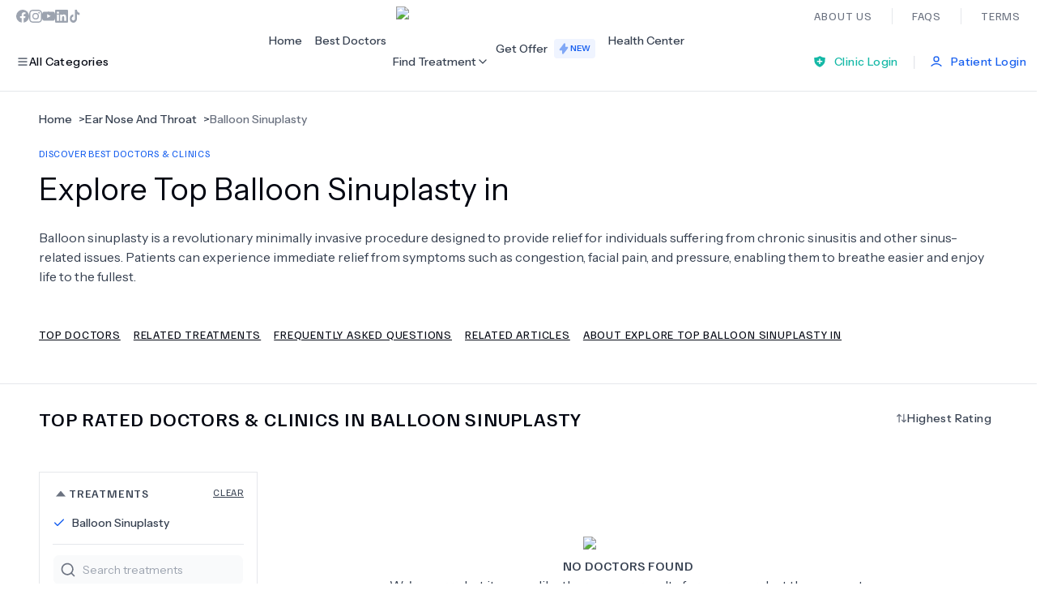

--- FILE ---
content_type: text/html; charset=utf-8
request_url: https://www.wupdoc.com/find/balloon-sinuplasty-t-54?country=albania
body_size: 65641
content:
<!DOCTYPE html><html lang="en"><head><meta charSet="utf-8"/><meta name="viewport" content="width=device-width, initial-scale=1, maximum-scale=1.1, user-scalable=no"/><link rel="preload" as="image" imageSrcSet="/_next/image?url=%2Fimages%2Flogo.png&amp;w=256&amp;q=100 1x, /_next/image?url=%2Fimages%2Flogo.png&amp;w=384&amp;q=100 2x" fetchPriority="high"/><link rel="stylesheet" href="/_next/static/css/5637e41972c55bbd.css" data-precedence="next"/><link rel="stylesheet" href="/_next/static/css/8ce701503f0ad954.css" data-precedence="next"/><link rel="stylesheet" href="/_next/static/css/247a41436036fa02.css" data-precedence="next"/><link rel="preload" as="script" fetchPriority="low" href="/_next/static/chunks/webpack-3c864076535b7f2a.js"/><script src="/_next/static/chunks/fd9d1056-39c1ea32715df217.js" async=""></script><script src="/_next/static/chunks/2117-3851e549ee5c676f.js" async=""></script><script src="/_next/static/chunks/main-app-fa4d3643f72dc1bd.js" async=""></script><script src="/_next/static/chunks/3786-b8fcef4cb1dc591e.js" async=""></script><script src="/_next/static/chunks/app/layout-72ec88654a2a8b51.js" async=""></script><script src="/_next/static/chunks/2972-0206e6b6e8663921.js" async=""></script><script src="/_next/static/chunks/5878-1f857d7524c58376.js" async=""></script><script src="/_next/static/chunks/4938-0f81a82a8cb5f43f.js" async=""></script><script src="/_next/static/chunks/1377-bced125b1555108e.js" async=""></script><script src="/_next/static/chunks/5229-5d9538c805dbe81d.js" async=""></script><script src="/_next/static/chunks/2106-e2af3bf29dabe78f.js" async=""></script><script src="/_next/static/chunks/4617-63d333b71af2b1c2.js" async=""></script><script src="/_next/static/chunks/1429-d108c901e7774db9.js" async=""></script><script src="/_next/static/chunks/app/(inApp)/find/%5BseoUrl%5D/page-4fc0a401cdcb81cf.js" async=""></script><script src="/_next/static/chunks/7641-7221a51c58df549f.js" async=""></script><script src="/_next/static/chunks/app/(auth)/layout-8b0dc84cc89e1e77.js" async=""></script><script src="/_next/static/chunks/app/(inApp)/layout-8fa02068980a0fbe.js" async=""></script><link rel="preload" href="https://www.googletagmanager.com/gtm.js?id=GTM-T697WRD" as="script"/><meta http-equiv="content-language" content="en"/><meta name="facebook-domain-verification" content="q6jl7d4ufnxc0q1s5mdb4i8p1b3mly"/><title>Balloon Sinuplasty in : Prices &amp; Reviews | Wupdoc </title><meta name="description" content="Find top balloon sinuplasty in on Wupdoc. Compare prices, read reviews, and access expert care for sinus issues, hearing loss, allergies, and more!"/><meta name="keywords" content="Wupdoc, Find Best Doctors, Doctor Reviews, Best Doctors, Top Rated Doctors, Book Appointment, Doctor Appointment, Doctor Consultation, Doctor Consultation Online, Doctor Consultation Near Me, Doctor Consultation App, Doctor Consultation Online Free, Doctor Consultation Online Free"/><link rel="canonical" href="https://www.wupdoc.com/find/balloon-sinuplasty-t-54?country=albania"/><meta property="fb:app_id" content="562446885838669"/><meta name="google-site-verification" content="eiAvgvBwY4BekprsdHUXgY79c-ROtnVstTOKV7H-rPY"/><meta property="og:title" content="Balloon Sinuplasty in : Prices &amp; Reviews | Wupdoc "/><meta property="og:description" content="Find top balloon sinuplasty in on Wupdoc. Compare prices, read reviews, and access expert care for sinus issues, hearing loss, allergies, and more!"/><meta property="og:url" content="https://www.wupdoc.com/find/balloon-sinuplasty-t-54?country=albania"/><meta property="og:image" content="https://wupdoc.azureedge.net/treatment/x10/1760a0c6-3182-4b64-8068-8d1af9b8669c.jpg"/><meta property="og:image:width" content="300"/><meta property="og:image:height" content="300"/><meta property="og:image:alt" content="Balloon Sinuplasty"/><meta property="og:image:type" content="image/jpg"/><meta property="og:type" content="article"/><meta name="twitter:card" content="summary_large_image"/><meta name="twitter:site" content="@wupdocofficial"/><meta name="twitter:title" content="Balloon Sinuplasty in : Prices &amp; Reviews | Wupdoc "/><meta name="twitter:description" content="Find top balloon sinuplasty in on Wupdoc. Compare prices, read reviews, and access expert care for sinus issues, hearing loss, allergies, and more!"/><meta name="twitter:image" content="https://wupdoc.azureedge.net/generalmedia/x10/wupdoc-thumbnail.png"/><meta name="twitter:image:width" content="300"/><meta name="twitter:image:height" content="300"/><meta name="twitter:image:alt" content="Wupdoc"/><meta name="twitter:image:type" content="image/png"/><link rel="icon" href="/favicon.ico"/><meta name="next-size-adjust"/><script type="application/ld+json" id="https://www.wupdoc.com#Organization">{"@context":"https://schema.org/","@type":"Organization","@id":"https://www.wupdoc.com#Organization","name":"Wupdoc","description":"Wupdoc provides a platform for finding the best doctors globally. With reviews and appointment requests from patients all over the world, you can be sure to find the right doctor for your needs on Wupdoc.com. Explore our database of top-rated doctors and book your appointment today!","url":"https://www.wupdoc.com","address":{"@type":"PostalAddress","streetAddress":"Sloterweg 303","addressLocality":"Badhoevedorp","postalCode":"1171 VC","addressCountry":"NL"},"location":{"@type":"Place","geo":{"@type":"GeoCoordinates","latitude":52.3330028,"longitude":4.769772}},"contactPoint":{"@type":"ContactPoint","contactType":"Customer Support","email":"support@wupdoc.com","url":"https://www.wupdoc.com/contact"},"sameAs":["https://www.facebook.com/wupdocofficial","https://www.instagram.com/wupdocofficial","https://api.whatsapp.com/message/JIQBUK7C4HKJG1?autoload=1&app_absent=0","https://www.linkedin.com/company/wupdoc","https://www.youtube.com/channel/UC6RNV0PbyTKEI65mdt1-Z8g","https://www.tiktok.com/@wupdoccom"],"logo":"https://wupdoc.azureedge.net/generalmedia/x10/wupdoc-thumbnail.png"}</script><script src="/_next/static/chunks/polyfills-42372ed130431b0a.js" noModule=""></script></head><body class="__variable_e986a4 __variable_1f59c3 antialiased"><header id="root-header" class="border-b border-gray-200"><div class="flex justify-between py-2 items-center header-container"><nav aria-label="Social Media Links"><ul class="flex gap-5 text-gray-400"><li><a title="Facebook" aria-label="Facebook" class="icon-sm" target="_blank" href="https://www.facebook.com/wupdocofficial"><svg xmlns="http://www.w3.org/2000/svg" fill="none" viewBox="0 0 14 14" width="1em" height="1em" class="text-[#9CA3AF]"><g clip-path="url(#FacebookIcon_svg__a)"><path fill="currentColor" d="M14 7a7 7 0 1 0-8.094 6.915V9.023H4.13V7h1.777V5.458c0-1.755 1.045-2.724 2.644-2.724.766 0 1.567.137 1.567.137v1.723h-.882c-.87 0-1.141.54-1.141 1.093V7h1.941l-.31 2.023H8.094v4.892A7 7 0 0 0 14 7"></path></g><defs><clipPath id="FacebookIcon_svg__a"><path fill="#fff" d="M0 0h14v14H0z"></path></clipPath></defs></svg></a></li><li><a title="Instagram" aria-label="Instagram" class="icon-sm" target="_blank" href="https://www.instagram.com/wupdocofficial"><svg xmlns="http://www.w3.org/2000/svg" fill="none" viewBox="0 0 14 14" width="1em" height="1em"><g fill="#9CA3AF" clip-path="url(#InstagramIcon_svg__a)"><path d="M7 1.26c1.87 0 2.092.009 2.827.042.684.03 1.053.144 1.3.24.325.126.56.28.803.522.246.247.397.479.522.804.096.246.21.618.241 1.3.033.737.041.959.041 2.827 0 1.87-.008 2.091-.041 2.827-.03.684-.145 1.053-.24 1.299-.126.325-.28.56-.523.804a2.15 2.15 0 0 1-.804.522c-.246.096-.618.21-1.299.24-.738.033-.96.042-2.827.042-1.87 0-2.092-.009-2.827-.041-.684-.03-1.053-.145-1.3-.241a2.2 2.2 0 0 1-.803-.522 2.15 2.15 0 0 1-.522-.804c-.096-.246-.21-.618-.241-1.3-.033-.737-.041-.959-.041-2.826 0-1.87.008-2.092.041-2.828.03-.683.145-1.053.24-1.299.126-.325.28-.56.523-.804.246-.246.478-.396.804-.522.246-.096.618-.21 1.299-.24.735-.033.957-.041 2.827-.041M7 0C5.1 0 4.862.008 4.115.041 3.371.074 2.86.194 2.417.366c-.462.18-.853.419-1.241.81a3.4 3.4 0 0 0-.81 1.238C.194 2.86.074 3.37.041 4.112.008 4.863 0 5.1 0 7s.008 2.138.041 2.885c.033.744.153 1.255.325 1.698.18.462.419.853.81 1.241.388.389.78.63 1.238.807.446.172.955.292 1.698.325.747.033.985.041 2.885.041s2.139-.008 2.885-.04c.744-.034 1.255-.154 1.698-.326.46-.178.85-.418 1.239-.807.388-.388.629-.78.806-1.239.173-.445.293-.954.326-1.698.033-.746.04-.984.04-2.884s-.007-2.139-.04-2.885c-.033-.744-.153-1.255-.326-1.698a3.3 3.3 0 0 0-.8-1.244 3.4 3.4 0 0 0-1.24-.807C11.14.197 10.631.077 9.888.044 9.138.008 8.9 0 7 0"></path><path d="M7 3.404a3.597 3.597 0 0 0 0 7.192 3.597 3.597 0 0 0 0-7.192m0 5.928a2.333 2.333 0 1 1 0-4.665 2.333 2.333 0 0 1 0 4.665M11.577 3.262a.84.84 0 1 1-1.679 0 .84.84 0 0 1 1.68 0"></path></g><defs><clipPath id="InstagramIcon_svg__a"><path fill="#fff" d="M0 0h14v14H0z"></path></clipPath></defs></svg></a></li><li><a title="YouTube" aria-label="YouTube" class="icon-sm" target="_blank" href="https://www.youtube.com/channel/UC6RNV0PbyTKEI65mdt1-Z8g"><svg xmlns="http://www.w3.org/2000/svg" fill="none" viewBox="0 0 14 14" width="1em" height="1em"><path fill="#9CA3AF" d="M13.86 4.2s-.136-.965-.557-1.389c-.534-.558-1.13-.56-1.403-.593-1.958-.143-4.897-.143-4.897-.143h-.006s-2.94 0-4.897.143c-.273.032-.87.035-1.403.593C.277 3.235.142 4.2.142 4.2S0 5.335 0 6.467v1.06C0 8.66.14 9.796.14 9.796s.136.965.555 1.389c.533.557 1.233.538 1.544.598 1.122.107 4.761.14 4.761.14s2.942-.006 4.9-.145c.273-.033.87-.036 1.403-.593.42-.424.557-1.39.557-1.39S14 8.664 14 7.529V6.467c0-1.132-.14-2.267-.14-2.267M5.555 8.816V4.88l3.781 1.974z"></path></svg></a></li><li><a title="LinkedIn" aria-label="LinkedIn" class="icon-sm" target="_blank" href="https://www.linkedin.com/company/wupdoc"><svg xmlns="http://www.w3.org/2000/svg" fill="none" viewBox="0 0 14 14" width="1em" height="1em"><path fill="#9CA3AF" d="M12.964 0H1.034A1.02 1.02 0 0 0 0 1.009v11.98C0 13.545.462 14 1.034 14h11.93c.571 0 1.036-.454 1.036-1.009V1.009C14 .451 13.535 0 12.964 0m-8.81 11.93H2.075V5.247h2.079zm-1.04-7.593a1.204 1.204 0 1 1-.004-2.408 1.204 1.204 0 0 1 .004 2.408m8.816 7.593H9.855V8.682c0-.774-.014-1.772-1.08-1.772-1.08 0-1.245.845-1.245 1.717v3.303H5.458V5.247h1.99v.914h.028c.276-.525.954-1.08 1.963-1.08 2.103 0 2.491 1.383 2.491 3.182z"></path></svg></a></li><li><a title="TikTok" aria-label="TikTok" class="icon-sm" target="_blank" href="https://www.tiktok.com/@wupdoccom"><svg xmlns="http://www.w3.org/2000/svg" fill="none" viewBox="0 0 14 16" width="1em" height="1em"><path fill="#9CA3AF" d="M9.959 0h-2.36v10.899c0 1.298-.907 2.365-2.036 2.365s-2.037-1.067-2.037-2.365c0-1.276.887-2.32 1.976-2.366V5.797c-2.4.046-4.335 2.296-4.335 5.102C1.167 13.728 3.143 16 5.583 16s4.416-2.296 4.416-5.101V5.31c.888.742 1.976 1.183 3.126 1.206V3.78C11.35 3.71 9.959 2.04 9.959 0"></path></svg></a></li></ul></nav><a class="ml-10" href="/"><img alt="WupDoc Logo" fetchPriority="high" width="144" height="38" decoding="async" data-nimg="1" style="color:transparent" srcSet="/_next/image?url=%2Fimages%2Flogo.png&amp;w=256&amp;q=100 1x, /_next/image?url=%2Fimages%2Flogo.png&amp;w=384&amp;q=100 2x" src="/_next/image?url=%2Fimages%2Flogo.png&amp;w=384&amp;q=100"/></a><nav aria-label="About us Links"><ul class="flex flex-row text-display-md colorTextTertiary divide-x divide-gray-200 -mr-6"><li><a title="About Us" aria-label="About Us" class="p-6" href="/about-us">About Us</a></li><li><a title="Faqs" aria-label="Faqs" class="p-6" href="/faqs">Faqs</a></li><li><a title="Terms" aria-label="Terms" class="p-6" href="/terms/terms-of-use">Terms</a></li></ul></nav></div><div class="h-[72px] header-container flex justify-between items-center"><button aria-label="Toggle All Categories Menu" aria-haspopup="true" aria-expanded="false" class="text-button-md colorTextPrimary flex items-center gap-2 py-2.5 px-4 -ml-4 rounded active:scale-[0.97] transition-transform "><svg xmlns="http://www.w3.org/2000/svg" fill="none" viewBox="0 0 24 24" width="1em" height="1em" class="icon-sm colorIconPrimary" aria-hidden="true"><path fill="currentColor" fill-rule="evenodd" d="M20.4 7.2H3.6v-2h16.8zM20.4 13.2H3.6v-2h16.8zM20.4 19.2H3.6v-2h16.8z" clip-rule="evenodd"></path></svg><span>All Categories</span></button><section class="absolute top-[127px] left-0 right-0 z-[60] bg-white-900 transition-all duration-300 ease-out transform max-h-0 opacity-0" style="overflow:hidden"><div class="divide-gray-200 divide-x flex header-container"><nav class="py-8 w-[360px]" aria-label="Popular Categories"><div class="colorLinkOrange flex items-center gap-3 mb-6"><svg xmlns="http://www.w3.org/2000/svg" fill="none" viewBox="0 0 24 24" width="1em" height="1em" class="icon-sm"><path fill="currentColor" d="M10 1.77q0-.39-.036-.77c2.521 1.001 4.461 3.063 5.205 5.6a8.2 8.2 0 0 1 .134 4.097 8.7 8.7 0 0 0 2.288-2.79 8.64 8.64 0 0 1 2.783 3.567c.404.974.626 2.035.626 3.146 0 3.976-2.846 7.319-6.705 8.285-2.105-.907-3.78-2.562-4.646-4.61A8.2 8.2 0 0 0 10.126 23c-3.28-.661-5.901-3.023-6.795-6.071A8.2 8.2 0 0 1 3 14.619c0-1.347.327-2.622.91-3.756C4.823 9.081 5.75 8.195 8 6.6c1.748-1.24 2-2.94 2-4.83"></path></svg><h4 class="text-display-mdMedium">Most Popular</h4></div><ul class="mt-4 space-y-5"><li><a class="text-md-medium colorTextSecondary ml-7" title="Go to Dentistry category" href="/find/dentistry-c-8">Dentistry</a></li><li><a class="text-md-medium colorTextSecondary ml-7" title="Go to Bariatric Surgery category" href="/find/bariatric-surgery-c-11">Bariatric Surgery</a></li><li><a class="text-md-medium colorTextSecondary ml-7" title="Go to Ear Nose And Throat category" href="/find/ear-nose-and-throat-c-14">Ear Nose And Throat</a></li><li><a class="text-md-medium colorTextSecondary ml-7" title="Go to Eye Care category" href="/find/eye-care-c-15">Eye Care</a></li><li><a class="text-md-medium colorTextSecondary ml-7" title="Go to Hair Loss category" href="/find/hair-loss-c-18">Hair Loss</a></li><li><a class="text-md-medium colorTextSecondary ml-7" title="Go to Plastic Surgery category" href="/find/plastic-surgery-c-25">Plastic Surgery</a></li></ul></nav><nav class="px-6 py-8 flex-1" aria-label="All Categories"><div class="colorTextPrimary flex items-center gap-3 mb-6"><svg xmlns="http://www.w3.org/2000/svg" fill="none" viewBox="0 0 24 24" width="1em" height="1em" class="icon-sm"><path fill="currentColor" fill-rule="evenodd" d="M20.4 7.2H3.6v-2h16.8zM20.4 13.2H3.6v-2h16.8zM20.4 19.2H3.6v-2h16.8z" clip-rule="evenodd"></path></svg><h4 class="text-display-mdMedium">All Categories</h4></div><ul class="mt-4 grid grid-cols-3 gap-5"><li><a class="text-md-medium colorTextSecondary ml-7" title="Go to Acupuncture category" href="/find/acupuncture-c-10">Acupuncture</a></li><li><a class="text-md-medium colorTextSecondary ml-7" title="Go to Dentistry category" href="/find/dentistry-c-8">Dentistry</a></li><li><a class="text-md-medium colorTextSecondary ml-7" title="Go to Bariatric Surgery category" href="/find/bariatric-surgery-c-11">Bariatric Surgery</a></li><li><a class="text-md-medium colorTextSecondary ml-7" title="Go to Cardiology category" href="/find/cardiology-c-12">Cardiology</a></li><li><a class="text-md-medium colorTextSecondary ml-7" title="Go to Dermatology category" href="/find/dermatology-c-13">Dermatology</a></li><li><a class="text-md-medium colorTextSecondary ml-7" title="Go to Ear Nose And Throat category" href="/find/ear-nose-and-throat-c-14">Ear Nose And Throat</a></li><li><a class="text-md-medium colorTextSecondary ml-7" title="Go to Eye Care category" href="/find/eye-care-c-15">Eye Care</a></li><li><a class="text-md-medium colorTextSecondary ml-7" title="Go to Fertility category" href="/find/fertility-c-16">Fertility</a></li><li><a class="text-md-medium colorTextSecondary ml-7" title="Go to General Practice category" href="/find/general-practice-c-17">General Practice</a></li><li><a class="text-md-medium colorTextSecondary ml-7" title="Go to Hair Loss category" href="/find/hair-loss-c-18">Hair Loss</a></li><li><a class="text-md-medium colorTextSecondary ml-7" title="Go to Holistic Health category" href="/find/holistic-health-c-19">Holistic Health</a></li><li><a class="text-md-medium colorTextSecondary ml-7" title="Go to Neurology category" href="/find/neurology-c-20">Neurology</a></li><li><a class="text-md-medium colorTextSecondary ml-7" title="Go to Obstetrics / Gynaecology category" href="/find/obstetrics-gynaecology-c-21">Obstetrics / Gynaecology</a></li><li><a class="text-md-medium colorTextSecondary ml-7" title="Go to Oncology category" href="/find/oncology-c-22">Oncology</a></li><li><a class="text-md-medium colorTextSecondary ml-7" title="Go to Organ Transplants category" href="/find/organ-transplants-c-23">Organ Transplants</a></li><li><a class="text-md-medium colorTextSecondary ml-7" title="Go to Orthopaedics category" href="/find/orthopaedics-c-24">Orthopaedics</a></li><li><a class="text-md-medium colorTextSecondary ml-7" title="Go to Plastic Surgery category" href="/find/plastic-surgery-c-25">Plastic Surgery</a></li><li><a class="text-md-medium colorTextSecondary ml-7" title="Go to Psychiatry category" href="/find/psychiatry-c-6">Psychiatry</a></li><li><a class="text-md-medium colorTextSecondary ml-7" title="Go to Psychology category" href="/find/psychology-c-26">Psychology</a></li><li><a class="text-md-medium colorTextSecondary ml-7" title="Go to Urology category" href="/find/urology-c-28">Urology</a></li></ul></nav></div><footer class="py-3 px-6 bg-blue-600 flex justify-between items-center"><a target="_blank" title="Need Help?" aria-label="Need Help?" href="https://api.whatsapp.com/message/JIQBUK7C4HKJG1?autoload=1&amp;app_absent=0"><button class="colorTextLight shadow-none py-2.5 px-4 text-button-md justify-center rounded-md space-x-2.5 transition-all duration-300 ease-in inline-flex items-center shadow-button hover:opacity-85 active:scale-[0.90] lg:active:scale-[0.97] border border-transparent"><svg xmlns="http://www.w3.org/2000/svg" fill="none" viewBox="0 0 20 20" width="1em" height="1em" class="icon-md"><path fill="#fff" fill-rule="evenodd" d="m2.027 18.042 1.123-4.098A7.9 7.9 0 0 1 2.094 9.99c.002-4.36 3.55-7.908 7.91-7.908 2.117 0 4.103.825 5.597 2.32a7.86 7.86 0 0 1 2.315 5.594c-.002 4.36-3.551 7.908-7.911 7.908H10a7.9 7.9 0 0 1-3.78-.962z" clip-rule="evenodd"></path><path fill="#fff" fill-rule="evenodd" d="M2.028 18.251a.208.208 0 0 1-.2-.263l1.1-4.015a8.1 8.1 0 0 1-1.041-3.981c.001-4.476 3.643-8.117 8.119-8.117 2.17 0 4.21.846 5.743 2.38a8.07 8.07 0 0 1 2.376 5.743c-.002 4.475-3.644 8.116-8.12 8.116a8.14 8.14 0 0 1-3.81-.949l-4.114 1.08a.2.2 0 0 1-.053.006" clip-rule="evenodd"></path><path fill="#CFD8DC" fill-rule="evenodd" d="M10.008 2.085c2.116 0 4.102.824 5.596 2.319a7.86 7.86 0 0 1 2.315 5.595c-.002 4.36-3.551 7.908-7.911 7.908h-.004a7.9 7.9 0 0 1-3.78-.963l-4.194 1.1 1.123-4.098a7.9 7.9 0 0 1-1.057-3.953c.002-4.36 3.55-7.908 7.912-7.908m0-.417c-4.59 0-8.326 3.734-8.328 8.325 0 1.402.353 2.785 1.025 4.009l-1.077 3.933a.416.416 0 0 0 .508.513l4.036-1.059c1.179.612 2.5.935 3.832.935 4.594 0 8.33-3.734 8.332-8.325a8.27 8.27 0 0 0-2.437-5.89 8.28 8.28 0 0 0-5.891-2.441" clip-rule="evenodd"></path><path fill="#25AB36" fill-rule="evenodd" d="M14.656 5.345a6.53 6.53 0 0 0-4.648-1.927A6.584 6.584 0 0 0 3.43 9.99c0 1.243.347 2.452 1.005 3.499l.157.249-.665 2.425 2.489-.652.24.142c1.01.6 2.167.916 3.347.916h.002a6.583 6.583 0 0 0 6.576-6.573 6.53 6.53 0 0 0-1.925-4.65" clip-rule="evenodd"></path><path fill="#fff" fill-rule="evenodd" d="M8.027 6.686c-.148-.33-.303-.336-.445-.342-.115-.005-.247-.004-.378-.004a.73.73 0 0 0-.528.247c-.18.198-.692.676-.692 1.649 0 .972.709 1.912.807 2.044.1.132 1.368 2.191 3.377 2.984 1.67.658 2.01.527 2.372.494s1.17-.478 1.334-.94.165-.857.116-.939c-.05-.082-.181-.132-.379-.23-.197-.1-1.17-.578-1.35-.644-.182-.066-.314-.099-.446.1-.131.197-.51.642-.626.774s-.23.149-.428.05c-.197-.1-.834-.308-1.59-.981-.587-.524-.984-1.171-1.1-1.369-.115-.197-.012-.305.088-.403.088-.09.197-.231.296-.347s.132-.197.198-.33c.066-.131.033-.247-.017-.345-.049-.1-.433-1.077-.609-1.468" clip-rule="evenodd"></path></svg><span class="w-max">Need Help?</span></button></a><a title="See All Available Doctors" aria-label="See All Available Doctors" href="/all-doctors"><button class="colorTextLight shadow-none py-2.5 px-4 text-button-lg justify-center rounded-md space-x-2.5 transition-all duration-300 ease-in inline-flex items-center shadow-button hover:opacity-85 active:scale-[0.90] lg:active:scale-[0.97] border border-transparent"><span class="w-max">See All Doctors</span><svg xmlns="http://www.w3.org/2000/svg" fill="none" viewBox="0 0 24 24" width="1em" height="1em" class="icon-md"><path fill="currentColor" fill-rule="evenodd" d="M9 6a1 1 0 0 1 1-1h8a1 1 0 0 1 1 1v8a1 1 0 1 1-2 0V8.414L6.707 18.707a1 1 0 0 1-1.414-1.414L15.586 7H10a1 1 0 0 1-1-1" clip-rule="evenodd"></path></svg></button></a><p class="text-md-regular colorTextLightSecondary"><span class="text-md-semibold colorTextLight">+<!-- -->6.0<!-- -->k</span> specialists all over the world</p></footer></section><nav aria-label="Top Menu" class="ml-10 h-full content-center"><ul class="flex flex-row text-md-medium colorTextSecondary gap-6 h-full"><li class="content-center hover:colorTextActive"><a title="Home" aria-label="Home" class="p-2" href="/">Home</a></li><li class="content-center hover:colorTextActive"><a title="Best Doctors" aria-label="Best Doctors" class="p-2" href="/best-doctors">Best Doctors</a></li><li class="content-center"><div class="group"><button aria-label="Find Treatment Menu" aria-haspopup="true" aria-expanded="false" class="overflow-hidden text-md-medium cursor-pointer flex py-[26px] items-center gap-2 duration-500 transition-all active:scale-[0.98] colorTextSecondary group-hover:colorTextActive group-hover:border-b group-hover:border-blue-500"><span>Find Treatment</span><svg xmlns="http://www.w3.org/2000/svg" fill="none" viewBox="0 0 24 24" width="1em" height="1em" class="icon-sm group-hover:rotate-180 transition-transform" aria-hidden="true"><path fill="currentColor" fill-rule="evenodd" d="M5.293 8.293a1 1 0 0 1 1.414 0L12 13.586l5.293-5.293a1 1 0 1 1 1.414 1.414l-6 6a1 1 0 0 1-1.414 0l-6-6a1 1 0 0 1 0-1.414" clip-rule="evenodd"></path></svg></button><section class="absolute top-[127px] left-0 right-0 z-[55] bg-white-900 transition-all duration-300 ease-in-out transform opacity-0 invisible group-hover:visible group-hover:max-h-[500px] group-hover:opacity-100"><div class="divide-gray-200 divide-x flex header-container"><div class="py-8 w-[360px] overflow-auto h-[400px] m-1"><div class="colorTextTertiary flex items-center gap-3 mb-6"><svg xmlns="http://www.w3.org/2000/svg" fill="none" viewBox="0 0 24 24" width="1em" height="1em" class="icon-sm"><path fill="currentColor" fill-rule="evenodd" d="M4.533 2h14.933c.529 0 .992 0 1.355.033.35.031.828.105 1.216.425a2 2 0 0 1 .725 1.621c-.02.503-.285.909-.494 1.19-.218.292-.527.637-.88 1.031l-5.735 6.411c-.081.09-.121.136-.149.17l-.002.002v.003a6 6 0 0 0-.002.225v5.385c.002.138.005.423-.095.69a1.5 1.5 0 0 1-.396.586c-.211.19-.477.294-.605.344l-.036.014-3.428 1.37a6 6 0 0 1-.49.181 1.5 1.5 0 0 1-.755.05 1.5 1.5 0 0 1-.946-.64 1.5 1.5 0 0 1-.235-.721c-.014-.161-.014-.35-.014-.522v-6.737c0-.12 0-.181-.002-.225v-.003l-.003-.003a6 6 0 0 0-.148-.169L2.64 6.334 2.61 6.3c-.353-.394-.662-.739-.88-1.032-.209-.28-.473-.686-.493-1.189a2 2 0 0 1 .725-1.621c.388-.32.866-.394 1.215-.425C3.541 2 4.005 2 4.533 2m-1.23 2.03.032.044c.158.211.405.489.796.926l5.706 6.378.032.035c.117.13.265.295.375.491a2 2 0 0 1 .208.544c.049.219.048.44.048.616v6.459l3-1.2v-5.259c0-.176-.001-.397.047-.616a2 2 0 0 1 .208-.544c.11-.196.258-.36.376-.491l.031-.035L19.868 5c.392-.437.639-.715.796-.926l.032-.044-.054-.005C20.38 4 20.008 4 19.422 4H4.577c-.587 0-.958.001-1.22.025z" clip-rule="evenodd"></path><path fill="currentColor" d="m3.335 4.074-.032-.044.054-.005C3.62 4 3.991 4 4.578 4h14.843c.587 0 .959.001 1.221.025l.054.005-.032.044c-.157.211-.404.489-.796.926l-5.706 6.378-.031.035c-.118.13-.266.295-.376.491a2 2 0 0 0-.208.544c-.048.219-.048.44-.047.616v5.259l-3 1.2v-6.459c0-.176 0-.397-.048-.616a2 2 0 0 0-.208-.544 2.8 2.8 0 0 0-.375-.491l-.032-.035L4.131 5c-.391-.437-.638-.715-.796-.926"></path></svg><p class="text-display-mdMedium">Filter by Specialty</p></div><ul class="mt-4"><li><button class="text-md-medium colorTextSecondary px-7 pb-6 flex justify-between w-full colorTextActive" title="Select Dentistry category"><span>Dentistry</span><svg xmlns="http://www.w3.org/2000/svg" fill="none" viewBox="0 0 24 24" width="1em" height="1em" class="icon-sm" aria-hidden="true"><path fill="currentColor" fill-rule="evenodd" d="M8.293 5.293a1 1 0 0 1 1.414 0l6 6a1 1 0 0 1 0 1.414l-6 6a1 1 0 0 1-1.414-1.414L13.586 12 8.293 6.707a1 1 0 0 1 0-1.414" clip-rule="evenodd"></path></svg></button></li><li><button class="text-md-medium colorTextSecondary px-7 pb-6 flex justify-between w-full " title="Select Bariatric Surgery category"><span>Bariatric Surgery</span></button></li><li><button class="text-md-medium colorTextSecondary px-7 pb-6 flex justify-between w-full " title="Select Ear Nose And Throat category"><span>Ear Nose And Throat</span></button></li><li><button class="text-md-medium colorTextSecondary px-7 pb-6 flex justify-between w-full " title="Select Eye Care category"><span>Eye Care</span></button></li><li><button class="text-md-medium colorTextSecondary px-7 pb-6 flex justify-between w-full " title="Select Hair Loss category"><span>Hair Loss</span></button></li><li><button class="text-md-medium colorTextSecondary px-7 pb-6 flex justify-between w-full " title="Select Plastic Surgery category"><span>Plastic Surgery</span></button></li></ul></div><nav class="px-6 py-6 flex-1" aria-label="Popular Treatments"><div class="colorLinkOrange flex items-center gap-3 mb-6"><svg xmlns="http://www.w3.org/2000/svg" fill="none" viewBox="0 0 24 24" width="1em" height="1em" class="icon-sm"><path fill="currentColor" d="M10 1.77q0-.39-.036-.77c2.521 1.001 4.461 3.063 5.205 5.6a8.2 8.2 0 0 1 .134 4.097 8.7 8.7 0 0 0 2.288-2.79 8.64 8.64 0 0 1 2.783 3.567c.404.974.626 2.035.626 3.146 0 3.976-2.846 7.319-6.705 8.285-2.105-.907-3.78-2.562-4.646-4.61A8.2 8.2 0 0 0 10.126 23c-3.28-.661-5.901-3.023-6.795-6.071A8.2 8.2 0 0 1 3 14.619c0-1.347.327-2.622.91-3.756C4.823 9.081 5.75 8.195 8 6.6c1.748-1.24 2-2.94 2-4.83"></path></svg><p class="text-display-mdMedium">Popular Treatments in <!-- -->Dentistry</p><a class="ml-auto" title="Explore all available treatments in Dentistry" aria-label="Explore all available treatments in Dentistry" href="/find/dentistry-c-8"><button class="colorTextActive shadow-none py-2.5 px-4 text-button-md justify-center rounded-md space-x-2.5 transition-all duration-300 ease-in inline-flex items-center shadow-button hover:opacity-85 active:scale-[0.90] lg:active:scale-[0.97] border border-transparent"><span class="w-max">See All (<!-- -->34<!-- -->)</span><svg xmlns="http://www.w3.org/2000/svg" fill="none" viewBox="0 0 24 24" width="1em" height="1em" class="icon-sm"><path fill="currentColor" fill-rule="evenodd" d="M8.293 5.293a1 1 0 0 1 1.414 0l6 6a1 1 0 0 1 0 1.414l-6 6a1 1 0 0 1-1.414-1.414L13.586 12 8.293 6.707a1 1 0 0 1 0-1.414" clip-rule="evenodd"></path></svg></button></a></div><ul class="mt-4 grid-cols-2 gap-5" aria-label="Popular Treatments in Dentistry" style="display:grid"><li><a title="Dental Implants" aria-label="Dental Implants" class="text-md-medium colorTextSecondary ml-7" href="/find/dental-implants-t-403">Dental Implants</a></li><li><a title="Veneers" aria-label="Veneers" class="text-md-medium colorTextSecondary ml-7" href="/find/veneers-t-436">Veneers</a></li><li><a title="Hollywood Smile" aria-label="Hollywood Smile" class="text-md-medium colorTextSecondary ml-7" href="/find/hollywood-smile-t-415">Hollywood Smile</a></li><li><a title="All-on-4 Dental Implants" aria-label="All-on-4 Dental Implants" class="text-md-medium colorTextSecondary ml-7" href="/find/all-on-4-dental-implants-t-433">All-on-4 Dental Implants</a></li><li><a title="Dental Crowns" aria-label="Dental Crowns" class="text-md-medium colorTextSecondary ml-7" href="/find/dental-crowns-t-402">Dental Crowns</a></li><li><a title="All-on-6 Dental Implants" aria-label="All-on-6 Dental Implants" class="text-md-medium colorTextSecondary ml-7" href="/find/all-on-6-dental-implants-t-434">All-on-6 Dental Implants</a></li><li><a title="Digital Smile Design" aria-label="Digital Smile Design" class="text-md-medium colorTextSecondary ml-7" href="/find/digital-smile-design-t-408">Digital Smile Design</a></li></ul><ul class="mt-4 grid-cols-2 gap-5" aria-label="Popular Treatments in Bariatric Surgery" style="display:none"><li><a title="Gastric Sleeve" aria-label="Gastric Sleeve" class="text-md-medium colorTextSecondary ml-7" href="/find/gastric-sleeve-t-426">Gastric Sleeve</a></li><li><a title="Gastric Bypass" aria-label="Gastric Bypass" class="text-md-medium colorTextSecondary ml-7" href="/find/gastric-bypass-t-424">Gastric Bypass</a></li><li><a title="Gastric Balloon" aria-label="Gastric Balloon" class="text-md-medium colorTextSecondary ml-7" href="/find/gastric-balloon-t-21">Gastric Balloon</a></li><li><a title="Revisional Bariatric Surgery" aria-label="Revisional Bariatric Surgery" class="text-md-medium colorTextSecondary ml-7" href="/find/revisional-bariatric-surgery-t-430">Revisional Bariatric Surgery</a></li><li><a title="Elipse Swallowable Gastric Balloon" aria-label="Elipse Swallowable Gastric Balloon" class="text-md-medium colorTextSecondary ml-7" href="/find/elipse-swallowable-gastric-balloon-t-17">Elipse Swallowable Gastric Balloon</a></li><li><a title="Gastric Band" aria-label="Gastric Band" class="text-md-medium colorTextSecondary ml-7" href="/find/gastric-band-t-422">Gastric Band</a></li></ul><ul class="mt-4 grid-cols-2 gap-5" aria-label="Popular Treatments in Ear Nose And Throat" style="display:none"><li><a title="Rhinoplasty (ENT)" aria-label="Rhinoplasty (ENT)" class="text-md-medium colorTextSecondary ml-7" href="/find/rhinoplasty-ent-t-441">Rhinoplasty (ENT)</a></li><li><a title="ENT Specialist Consultation" aria-label="ENT Specialist Consultation" class="text-md-medium colorTextSecondary ml-7" href="/find/ent-specialist-consultation-t-62">ENT Specialist Consultation</a></li><li><a title="Septoplasty" aria-label="Septoplasty" class="text-md-medium colorTextSecondary ml-7" href="/find/septoplasty-t-89">Septoplasty</a></li><li><a title="Otoplasty" aria-label="Otoplasty" class="text-md-medium colorTextSecondary ml-7" href="/find/otoplasty-t-80">Otoplasty</a></li><li><a title="Turbinectomy" aria-label="Turbinectomy" class="text-md-medium colorTextSecondary ml-7" href="/find/turbinectomy-t-96">Turbinectomy</a></li></ul><ul class="mt-4 grid-cols-2 gap-5" aria-label="Popular Treatments in Eye Care" style="display:none"><li><a title="Cataract Surgery" aria-label="Cataract Surgery" class="text-md-medium colorTextSecondary ml-7" href="/find/cataract-surgery-t-64">Cataract Surgery</a></li><li><a title="LASIK" aria-label="LASIK" class="text-md-medium colorTextSecondary ml-7" href="/find/lasik-t-72">LASIK</a></li><li><a title="Eye Specialist Consultation" aria-label="Eye Specialist Consultation" class="text-md-medium colorTextSecondary ml-7" href="/find/eye-specialist-consultation-t-69">Eye Specialist Consultation</a></li><li><a title="Smart Lenses" aria-label="Smart Lenses" class="text-md-medium colorTextSecondary ml-7" href="/find/smart-lenses-t-87">Smart Lenses</a></li><li><a title="Corneal Transplant" aria-label="Corneal Transplant" class="text-md-medium colorTextSecondary ml-7" href="/find/corneal-transplant-t-65">Corneal Transplant</a></li></ul><ul class="mt-4 grid-cols-2 gap-5" aria-label="Popular Treatments in Hair Loss" style="display:none"><li><a title="FUE Hair Transplant" aria-label="FUE Hair Transplant" class="text-md-medium colorTextSecondary ml-7" href="/find/fue-hair-transplant-t-439">FUE Hair Transplant</a></li><li><a title="Hair Transplant" aria-label="Hair Transplant" class="text-md-medium colorTextSecondary ml-7" href="/find/hair-transplant-t-432">Hair Transplant</a></li><li><a title="Beard Transplant" aria-label="Beard Transplant" class="text-md-medium colorTextSecondary ml-7" href="/find/beard-transplant-t-437">Beard Transplant</a></li><li><a title="Hair Loss Treatment" aria-label="Hair Loss Treatment" class="text-md-medium colorTextSecondary ml-7" href="/find/hair-loss-treatment-t-369">Hair Loss Treatment</a></li><li><a title="Laser Hair Therapy" aria-label="Laser Hair Therapy" class="text-md-medium colorTextSecondary ml-7" href="/find/laser-hair-therapy-t-371">Laser Hair Therapy</a></li><li><a title="HRI - Hair Regrowth Injections" aria-label="HRI - Hair Regrowth Injections" class="text-md-medium colorTextSecondary ml-7" href="/find/hri-hair-regrowth-injections-t-370">HRI - Hair Regrowth Injections</a></li></ul><ul class="mt-4 grid-cols-2 gap-5" aria-label="Popular Treatments in Plastic Surgery" style="display:none"><li><a title="Facelift" aria-label="Facelift" class="text-md-medium colorTextSecondary ml-7" href="/find/facelift-t-300">Facelift</a></li><li><a title="Rhinoplasty (Plastic)" aria-label="Rhinoplasty (Plastic)" class="text-md-medium colorTextSecondary ml-7" href="/find/rhinoplasty-plastic-t-324">Rhinoplasty (Plastic)</a></li><li><a title="Breast Implant" aria-label="Breast Implant" class="text-md-medium colorTextSecondary ml-7" href="/find/breast-implant-t-283">Breast Implant</a></li><li><a title="Liposuction" aria-label="Liposuction" class="text-md-medium colorTextSecondary ml-7" href="/find/liposuction-t-313">Liposuction</a></li><li><a title="Tummy Tuck" aria-label="Tummy Tuck" class="text-md-medium colorTextSecondary ml-7" href="/find/tummy-tuck-t-470">Tummy Tuck</a></li><li><a title="BBL - Brazilian Butt Lift" aria-label="BBL - Brazilian Butt Lift" class="text-md-medium colorTextSecondary ml-7" href="/find/bbl-brazilian-butt-lift-t-278">BBL - Brazilian Butt Lift</a></li><li><a title="Eyelid Surgery" aria-label="Eyelid Surgery" class="text-md-medium colorTextSecondary ml-7" href="/find/eyelid-surgery-t-299">Eyelid Surgery</a></li><li><a title="Mommy Makeover" aria-label="Mommy Makeover" class="text-md-medium colorTextSecondary ml-7" href="/find/mommy-makeover-t-315">Mommy Makeover</a></li><li><a title="Breast Lift" aria-label="Breast Lift" class="text-md-medium colorTextSecondary ml-7" href="/find/breast-lift-t-284">Breast Lift</a></li><li><a title="Body Lift" aria-label="Body Lift" class="text-md-medium colorTextSecondary ml-7" href="/find/body-lift-t-280">Body Lift</a></li><li><a title="Gynecomastia" aria-label="Gynecomastia" class="text-md-medium colorTextSecondary ml-7" href="/find/gynecomastia-t-306">Gynecomastia</a></li><li><a title="Butt Implants" aria-label="Butt Implants" class="text-md-medium colorTextSecondary ml-7" href="/find/butt-implants-t-289">Butt Implants</a></li></ul></nav><div class="w-[296px] bg-blue-600 rounded-md my-8 px-5 py-6 content-end relative"><div class="absolute inset-0"><div class="relative flex-shrink-0 overflow-hidden w-full h-full "><img alt="Empty Image" loading="lazy" decoding="async" data-nimg="fill" style="position:absolute;height:100%;width:100%;left:0;top:0;right:0;bottom:0;object-fit:contain;color:transparent" sizes="100vw" srcSet="/_next/image?url=https%3A%2F%2Fwupdoc.azureedge.net%2Fgeneralmedia%2Fx10%2Fmenu-in-enquiry-button-bg.png&amp;w=640&amp;q=75 640w, /_next/image?url=https%3A%2F%2Fwupdoc.azureedge.net%2Fgeneralmedia%2Fx10%2Fmenu-in-enquiry-button-bg.png&amp;w=750&amp;q=75 750w, /_next/image?url=https%3A%2F%2Fwupdoc.azureedge.net%2Fgeneralmedia%2Fx10%2Fmenu-in-enquiry-button-bg.png&amp;w=828&amp;q=75 828w, /_next/image?url=https%3A%2F%2Fwupdoc.azureedge.net%2Fgeneralmedia%2Fx10%2Fmenu-in-enquiry-button-bg.png&amp;w=1080&amp;q=75 1080w, /_next/image?url=https%3A%2F%2Fwupdoc.azureedge.net%2Fgeneralmedia%2Fx10%2Fmenu-in-enquiry-button-bg.png&amp;w=1200&amp;q=75 1200w, /_next/image?url=https%3A%2F%2Fwupdoc.azureedge.net%2Fgeneralmedia%2Fx10%2Fmenu-in-enquiry-button-bg.png&amp;w=1920&amp;q=75 1920w, /_next/image?url=https%3A%2F%2Fwupdoc.azureedge.net%2Fgeneralmedia%2Fx10%2Fmenu-in-enquiry-button-bg.png&amp;w=2048&amp;q=75 2048w, /_next/image?url=https%3A%2F%2Fwupdoc.azureedge.net%2Fgeneralmedia%2Fx10%2Fmenu-in-enquiry-button-bg.png&amp;w=3840&amp;q=75 3840w" src="/_next/image?url=https%3A%2F%2Fwupdoc.azureedge.net%2Fgeneralmedia%2Fx10%2Fmenu-in-enquiry-button-bg.png&amp;w=3840&amp;q=75"/></div></div><p class="text-display-smMedium text-teal-300 mb-3">Save your time!</p><p class="text-2xl-regular colorTextLight mb-6">Let us find the best doctors &amp; clinics you need!</p><a rel="nofollow" class="blue-700-button z-10 relative" aria-label="Get a Free Quote" href="/create-enquiry">Get a Free Quote<svg xmlns="http://www.w3.org/2000/svg" fill="none" viewBox="0 0 24 24" width="1em" height="1em" class="icon-md"><path fill="currentColor" fill-rule="evenodd" d="M13.293 5.293a1 1 0 0 1 1.414 0l6 6a1 1 0 0 1 0 1.414l-6 6a1 1 0 0 1-1.414-1.414L17.586 13H4a1 1 0 1 1 0-2h13.586l-4.293-4.293a1 1 0 0 1 0-1.414" clip-rule="evenodd"></path></svg></a></div></div><footer class="py-2.5 px-6 bg-blue-600 flex justify-between items-center"><a target="_blank" title="Need Help?" aria-label="Need Help?" href="https://api.whatsapp.com/message/JIQBUK7C4HKJG1?autoload=1&amp;app_absent=0"><button class="colorTextLight shadow-none py-2.5 px-4 text-button-md justify-center rounded-md space-x-2.5 transition-all duration-300 ease-in inline-flex items-center shadow-button hover:opacity-85 active:scale-[0.90] lg:active:scale-[0.97] border border-transparent"><svg xmlns="http://www.w3.org/2000/svg" fill="none" viewBox="0 0 20 20" width="1em" height="1em" class="icon-md"><path fill="#fff" fill-rule="evenodd" d="m2.027 18.042 1.123-4.098A7.9 7.9 0 0 1 2.094 9.99c.002-4.36 3.55-7.908 7.91-7.908 2.117 0 4.103.825 5.597 2.32a7.86 7.86 0 0 1 2.315 5.594c-.002 4.36-3.551 7.908-7.911 7.908H10a7.9 7.9 0 0 1-3.78-.962z" clip-rule="evenodd"></path><path fill="#fff" fill-rule="evenodd" d="M2.028 18.251a.208.208 0 0 1-.2-.263l1.1-4.015a8.1 8.1 0 0 1-1.041-3.981c.001-4.476 3.643-8.117 8.119-8.117 2.17 0 4.21.846 5.743 2.38a8.07 8.07 0 0 1 2.376 5.743c-.002 4.475-3.644 8.116-8.12 8.116a8.14 8.14 0 0 1-3.81-.949l-4.114 1.08a.2.2 0 0 1-.053.006" clip-rule="evenodd"></path><path fill="#CFD8DC" fill-rule="evenodd" d="M10.008 2.085c2.116 0 4.102.824 5.596 2.319a7.86 7.86 0 0 1 2.315 5.595c-.002 4.36-3.551 7.908-7.911 7.908h-.004a7.9 7.9 0 0 1-3.78-.963l-4.194 1.1 1.123-4.098a7.9 7.9 0 0 1-1.057-3.953c.002-4.36 3.55-7.908 7.912-7.908m0-.417c-4.59 0-8.326 3.734-8.328 8.325 0 1.402.353 2.785 1.025 4.009l-1.077 3.933a.416.416 0 0 0 .508.513l4.036-1.059c1.179.612 2.5.935 3.832.935 4.594 0 8.33-3.734 8.332-8.325a8.27 8.27 0 0 0-2.437-5.89 8.28 8.28 0 0 0-5.891-2.441" clip-rule="evenodd"></path><path fill="#25AB36" fill-rule="evenodd" d="M14.656 5.345a6.53 6.53 0 0 0-4.648-1.927A6.584 6.584 0 0 0 3.43 9.99c0 1.243.347 2.452 1.005 3.499l.157.249-.665 2.425 2.489-.652.24.142c1.01.6 2.167.916 3.347.916h.002a6.583 6.583 0 0 0 6.576-6.573 6.53 6.53 0 0 0-1.925-4.65" clip-rule="evenodd"></path><path fill="#fff" fill-rule="evenodd" d="M8.027 6.686c-.148-.33-.303-.336-.445-.342-.115-.005-.247-.004-.378-.004a.73.73 0 0 0-.528.247c-.18.198-.692.676-.692 1.649 0 .972.709 1.912.807 2.044.1.132 1.368 2.191 3.377 2.984 1.67.658 2.01.527 2.372.494s1.17-.478 1.334-.94.165-.857.116-.939c-.05-.082-.181-.132-.379-.23-.197-.1-1.17-.578-1.35-.644-.182-.066-.314-.099-.446.1-.131.197-.51.642-.626.774s-.23.149-.428.05c-.197-.1-.834-.308-1.59-.981-.587-.524-.984-1.171-1.1-1.369-.115-.197-.012-.305.088-.403.088-.09.197-.231.296-.347s.132-.197.198-.33c.066-.131.033-.247-.017-.345-.049-.1-.433-1.077-.609-1.468" clip-rule="evenodd"></path></svg><span class="w-max">Need Help?</span></button></a><a title="Explore all available treatments" aria-label="Explore all available treatments" href="/all-treatments"><button class="colorTextLight shadow-none py-2.5 px-4 text-button-lg justify-center rounded-md space-x-2.5 transition-all duration-300 ease-in inline-flex items-center shadow-button hover:opacity-85 active:scale-[0.90] lg:active:scale-[0.97] border border-transparent"><span class="w-max">See All Treatments</span><svg xmlns="http://www.w3.org/2000/svg" fill="none" viewBox="0 0 24 24" width="1em" height="1em" class="icon-md"><path fill="currentColor" fill-rule="evenodd" d="M9 6a1 1 0 0 1 1-1h8a1 1 0 0 1 1 1v8a1 1 0 1 1-2 0V8.414L6.707 18.707a1 1 0 0 1-1.414-1.414L15.586 7H10a1 1 0 0 1-1-1" clip-rule="evenodd"></path></svg></button></a><p class="text-md-regular colorTextLightSecondary"><span class="text-md-semibold colorTextLight">+400</span> treatments in various specialties</p></footer></section></div></li><li class="content-center hover:colorTextActive"><a title="Best Doctors" aria-label="Best Doctors" class="p-2 flex items-center" href="/offers/landing">Get Offer<div class="bg-blue-50 colorTextActive rounded pl-1 pr-1.5 gap-1 py-1 flex items-center ml-2 text-xs-semibold"><svg xmlns="http://www.w3.org/2000/svg" width="1em" height="1em" fill="none" viewBox="0 0 14 14" class="icon-sm animate-pulse"><path fill="#155EEF" d="M11.49 6.435 9.3 9.388l-2.44 3.076a.9.9 0 0 1-.752.37c-.125 0-.187 0-.313-.062a.93.93 0 0 1-.625-.862V9.02H3.23c-.376 0-.69-.185-.814-.554-.125-.308-.125-.677.125-.984l2.378-2.953 2.128-2.954c.25-.307.626-.492 1.064-.369a.93.93 0 0 1 .626.862v2.891h2.003c.375 0 .688.185.813.492.188.308.126.739-.062.985"></path></svg>NEW</div></a></li><li class="content-center h-full hover:colorTextActive"><a title="Health Center" aria-label="Health Center" class="p-2" href="/guides">Health Center</a></li></ul></nav><div class="flex items-center gap-2"><div class="w-[272px] flex justify-end"><div class="animate-pulse cursor-wait bg-gray-50 rounded-md w-[165px] h-10 "></div></div></div></div></header><main><div><div class="border-b border-gray-200 relative overflow-hidden pb-12"><div class="container"><script type="application/ld+json">{"@context":"https://schema.org","@type":"BreadcrumbList","itemListElement":[{"@type":"ListItem","position":1,"name":"Home","item":"https://www.wupdoc.com/"},{"@type":"ListItem","position":2,"name":"Ear Nose And Throat","item":"https://www.wupdoc.com/find/ear-nose-and-throat-c-14"},{"@type":"ListItem","position":3,"name":"Balloon Sinuplasty","item":"https://www.wupdoc.com/find/balloon-sinuplasty-t-54"}]}</script><nav aria-label="breadcrumb"><ol class="flex items-center gap-2 text-md-medium colorTextSecondary lg:overflow-auto overflow-y-hidden overflow-x-auto no-scrollbar"><li class=""><a class="py-2.5 truncate" href="/"><span>Home</span></a><span class="ml-2">&gt;</span></li><li class=""><a class="py-2.5 truncate" href="/find/ear-nose-and-throat-c-14"><span>Ear Nose And Throat</span></a><span class="ml-2">&gt;</span></li><li class="colorTextTertiary"><a class="py-2.5 truncate" href="/find/balloon-sinuplasty-t-54"><span>Balloon Sinuplasty</span></a></li></ol></nav><div class="w-full lg:w-2/3 break-words whitespace-normal"><p class="text-display-sm colorTextActive mt-6 lg:mt-12">Discover best doctors &amp; clinics</p><h1 class="lg:text-7xl-regular text-5xl-regular text-gray-900 mt-3">Explore Top Balloon Sinuplasty in </h1><p class="text-lg-regular colorTextSecondary mt-6 lg:mt-12">Balloon sinuplasty is a revolutionary minimally invasive procedure designed to provide relief for individuals suffering from chronic sinusitis and other sinus-related issues. Patients can experience immediate relief from symptoms such as congestion, facial pain, and pressure, enabling them to breathe easier and enjoy life to the fullest.</p></div><nav class="-ml-2"><ul class="mt-12 flex gap-5 lg:gap-2 flex-wrap"><li><a data-event="{&quot;event&quot;:&quot;section_button_click&quot;,&quot;page_location&quot;:&quot;find&quot;,&quot;button_name&quot;:&quot;top-doctors&quot;}" class="track text-display-mdLink colorTextPrimary py-2 px-2" href="#top-doctors">Top doctors</a></li><li><a data-event="{&quot;event&quot;:&quot;section_button_click&quot;,&quot;page_location&quot;:&quot;find&quot;,&quot;button_name&quot;:&quot;treatments&quot;}" class="track text-display-mdLink colorTextPrimary py-2 px-2" href="#treatments">Related Treatments</a></li><li><a data-event="{&quot;event&quot;:&quot;section_button_click&quot;,&quot;page_location&quot;:&quot;find&quot;,&quot;button_name&quot;:&quot;frequently-asked-questions&quot;}" class="track text-display-mdLink colorTextPrimary py-2 px-2" href="#frequently-asked-questions">Frequently Asked Questions</a></li><li><a data-event="{&quot;event&quot;:&quot;section_button_click&quot;,&quot;page_location&quot;:&quot;find&quot;,&quot;button_name&quot;:&quot;related-articles&quot;}" class="track text-display-mdLink colorTextPrimary py-2 px-2" href="#related-articles">Related Articles</a></li><li><a data-event="{&quot;event&quot;:&quot;section_button_click&quot;,&quot;page_location&quot;:&quot;find&quot;,&quot;button_name&quot;:&quot;about-us-Explore Top Balloon Sinuplasty in &quot;}" class="track text-display-mdLink colorTextPrimary py-2 px-2" href="#about-us-Explore Top Balloon Sinuplasty in ">About Explore Top Balloon Sinuplasty in </a></li></ul></nav><svg xmlns="http://www.w3.org/2000/svg" fill="none" viewBox="0 0 241 241" width="1em" height="1em" class="text-blue-300 w-[240px] h-[240px] absolute right-10 top-0 lg:block hidden" aria-hidden="true"><path stroke="currentColor" stroke-width="1.563" d="m165.25 119.823-1.172.677 1.172.677 50.206 28.981-21.812 37.809-50.159-28.981-1.173-.677v59.316H98.687v-59.316l-1.172.677-50.159 28.981-21.812-37.809 50.206-28.981 1.172-.677-1.172-.677-50.206-28.981 21.812-37.809 50.16 28.981 1.171.677V23.375h43.625v59.316l1.173-.677 50.159-28.98 21.812 37.808z"></path></svg><div class="absolute -z-10 right-0 translate-x-1/2 -translate-y-1/2 top-1/2 bg-[#99F6E4] opacity-30 rounded-full h-[400px] w-[400px] blur-[130px] lg:block hidden"></div><div class="absolute -z-10 -translate-x-1/2 left-0 top-0 bg-[#D1E0FF] opacity-30 rounded-full h-[400px] w-[400px] blur-[130px] lg:block hidden"></div></div></div><section id="top-doctors" class="container"><div class="flex justify-between items-start"><h2 class="colorTextPrimary text-display-3xl mb-12">Top rated doctors &amp; clinics in <!-- -->Balloon Sinuplasty</h2><div class="  "><div class="flex text-button-md colorTextSecondary items-center gap-2 p-2 transition-all hover:bg-gray-50 cursor-pointer"><svg xmlns="http://www.w3.org/2000/svg" width="1em" height="1em" fill="none" viewBox="0 0 16 16"><path stroke="#6B7280" stroke-linecap="round" stroke-linejoin="round" stroke-width="1.5" d="M11.333 2.667v10.666m0 0-2.666-2.666m2.666 2.666L14 10.667m-9.333 2.666V2.667m0 0L2 5.333m2.667-2.666 2.666 2.666"></path></svg><span>Highest Rating</span></div></div></div><div class="flex gap-10"><div class="w-[270px] h-full mb-16 colorBorderSecondary px-4 pb-4"><details open="" class="py-4 border-b border-gray-200"><summary class="text-display-mdMedium colorTextSecondary cursor-pointer hover:colorTextTertiary flex gap-2"><svg xmlns="http://www.w3.org/2000/svg" width="1em" height="1em" fill="none" viewBox="0 0 24 24" aria-label="Toggle treatments" class="icon-md colorIconSecondary rotate-0 faq-chevron transition-transform duration-300"><path fill="currentColor" d="M19.2 7.8 12 16.2 4.8 7.8z"></path></svg>treatments<a class="text-display-smLink colorTextSecondary ml-auto pl-3 hover:colorTextTertiary" href="/find/ear-nose-and-throat-c-14">Clear</a></summary><div class="flex flex-col"><a aria-label="Selected treatment" class="text-md-medium colorTextSecondary py-4 hover:underline border-b border-gray-200 flex items-center" href="/find/balloon-sinuplasty-t-54"><svg xmlns="http://www.w3.org/2000/svg" fill="none" viewBox="0 0 24 24" width="1em" height="1em" aria-label="Selected treatment" class="icon-sm colorIconActive mr-2"><path fill="currentColor" fill-rule="evenodd" d="M20.707 5.293a1 1 0 0 1 0 1.414l-11 11a1 1 0 0 1-1.414 0l-5-5a1 1 0 1 1 1.414-1.414L9 15.586 19.293 5.293a1 1 0 0 1 1.414 0" clip-rule="evenodd"></path></svg>Balloon Sinuplasty</a><div class="
  text-md-regular cursor-text colorTextPrimary colorBgSecondary placeholder:colorTextPlaceholder rounded-lg transition-all duration-200 ease-in relative flex items-center
  border border-white-900
  p-2
  my-3
  "><svg xmlns="http://www.w3.org/2000/svg" fill="none" viewBox="0 0 24 24" width="1em" height="1em" class="icon-md colorIconSecondary"><path fill="currentColor" fill-rule="evenodd" d="M11 4a7 7 0 1 0 4.856 12.041 1 1 0 0 1 .185-.185A7 7 0 0 0 11 4m7.032 12.618a9 9 0 1 0-1.414 1.414l3.675 3.675a1 1 0 0 0 1.414-1.414z" clip-rule="evenodd"></path></svg><input type="text" placeholder="Search treatments" class="bg-transparent ml-2 focus:outline-none w-full" value=""/></div><a class="text-md-medium colorTextSecondary py-2.5 hover:underline" style="display:block" href="/find/rhinoplasty-ent-t-441">Rhinoplasty (ENT)<!-- --> <span class="text-sm-regular colorTextTertiary ml-1">(<!-- -->502<!-- -->)</span></a><a class="text-md-medium colorTextSecondary py-2.5 hover:underline" style="display:block" href="/find/ent-specialist-consultation-t-62">ENT Specialist Consultation<!-- --> <span class="text-sm-regular colorTextTertiary ml-1">(<!-- -->461<!-- -->)</span></a><a class="text-md-medium colorTextSecondary py-2.5 hover:underline" style="display:block" href="/find/septoplasty-t-89">Septoplasty<!-- --> <span class="text-sm-regular colorTextTertiary ml-1">(<!-- -->447<!-- -->)</span></a><a class="text-md-medium colorTextSecondary py-2.5 hover:underline" style="display:block" href="/find/otoplasty-t-80">Otoplasty<!-- --> <span class="text-sm-regular colorTextTertiary ml-1">(<!-- -->407<!-- -->)</span></a><a class="text-md-medium colorTextSecondary py-2.5 hover:underline" style="display:block" href="/find/sinus-surgery-t-90">Sinus Surgery<!-- --> <span class="text-sm-regular colorTextTertiary ml-1">(<!-- -->144<!-- -->)</span></a><a class="text-md-medium colorTextSecondary py-2.5 hover:underline" style="display:block" href="/find/ear-infection-treatment-t-59">Ear Infection Treatment<!-- --> <span class="text-sm-regular colorTextTertiary ml-1">(<!-- -->97<!-- -->)</span></a><a class="text-md-medium colorTextSecondary py-2.5 hover:underline" style="display:none" href="/find/tonsils-adenoids-and-appendix-t-94">Tonsils Adenoids and Appendix<!-- --> <span class="text-sm-regular colorTextTertiary ml-1">(<!-- -->82<!-- -->)</span></a><a class="text-md-medium colorTextSecondary py-2.5 hover:underline" style="display:none" href="/find/sleep-apnea-t-91">Sleep Apnea<!-- --> <span class="text-sm-regular colorTextTertiary ml-1">(<!-- -->54<!-- -->)</span></a><a class="text-md-medium colorTextSecondary py-2.5 hover:underline" style="display:none" href="/find/vertigo-treatment-t-97">Vertigo Treatment<!-- --> <span class="text-sm-regular colorTextTertiary ml-1">(<!-- -->43<!-- -->)</span></a><a class="text-md-medium colorTextSecondary py-2.5 hover:underline" style="display:none" href="/find/head-and-neck-cancer-t-63">Head and Neck Cancer<!-- --> <span class="text-sm-regular colorTextTertiary ml-1">(<!-- -->39<!-- -->)</span></a><a class="text-md-medium colorTextSecondary py-2.5 hover:underline" style="display:none" href="/find/salivary-gland-removal-t-83">Salivary Gland Removal<!-- --> <span class="text-sm-regular colorTextTertiary ml-1">(<!-- -->26<!-- -->)</span></a><a class="text-md-medium colorTextSecondary py-2.5 hover:underline" style="display:none" href="/find/balance-and-tinnitus-treatment-t-49">Balance and Tinnitus Treatment<!-- --> <span class="text-sm-regular colorTextTertiary ml-1">(<!-- -->22<!-- -->)</span></a><a class="text-md-medium colorTextSecondary py-2.5 hover:underline" style="display:none" href="/find/turbinectomy-t-96">Turbinectomy<!-- --> <span class="text-sm-regular colorTextTertiary ml-1">(<!-- -->15<!-- -->)</span></a><a class="text-md-medium colorTextSecondary py-2.5 hover:underline" style="display:none" href="/find/thyroid-removal-t-93">Thyroid Removal<!-- --> <span class="text-sm-regular colorTextTertiary ml-1">(<!-- -->14<!-- -->)</span></a><a class="text-md-medium colorTextSecondary py-2.5 hover:underline" style="display:none" href="/find/cochlear-implants-t-58">Cochlear Implants<!-- --> <span class="text-sm-regular colorTextTertiary ml-1">(<!-- -->12<!-- -->)</span></a><a class="text-md-medium colorTextSecondary py-2.5 hover:underline" style="display:none" href="/find/hearing-test-t-77">Hearing Test<!-- --> <span class="text-sm-regular colorTextTertiary ml-1">(<!-- -->10<!-- -->)</span></a><a class="text-md-medium colorTextSecondary py-2.5 hover:underline" style="display:none" href="/find/parathyroid-gland-removal-t-82">Parathyroid Gland Removal<!-- --> <span class="text-sm-regular colorTextTertiary ml-1">(<!-- -->9<!-- -->)</span></a><a class="text-md-medium colorTextSecondary py-2.5 hover:underline" style="display:none" href="/find/ear-wax-removal-t-60">Ear Wax Removal<!-- --> <span class="text-sm-regular colorTextTertiary ml-1">(<!-- -->8<!-- -->)</span></a><a class="text-md-medium colorTextSecondary py-2.5 hover:underline" style="display:none" href="/find/oat-oral-appliance-therapy-t-79">OAT - Oral Appliance Therapy<!-- --> <span class="text-sm-regular colorTextTertiary ml-1">(<!-- -->7<!-- -->)</span></a><a class="text-md-medium colorTextSecondary py-2.5 hover:underline" style="display:none" href="/find/otosclerosis-treatment-t-81">Otosclerosis Treatment<!-- --> <span class="text-sm-regular colorTextTertiary ml-1">(<!-- -->7<!-- -->)</span></a><a class="text-md-medium colorTextSecondary py-2.5 hover:underline" style="display:none" href="/find/tracheal-shave-t-95">Tracheal Shave<!-- --> <span class="text-sm-regular colorTextTertiary ml-1">(<!-- -->6<!-- -->)</span></a><a class="text-md-medium colorTextSecondary py-2.5 hover:underline" style="display:none" href="/find/cleft-lip-and-palate-repair-t-56">Cleft Lip And Palate Repair<!-- --> <span class="text-sm-regular colorTextTertiary ml-1">(<!-- -->5<!-- -->)</span></a><a class="text-md-medium colorTextSecondary py-2.5 hover:underline" style="display:none" href="/find/hearing-aid-fitting-t-76">Hearing Aid Fitting<!-- --> <span class="text-sm-regular colorTextTertiary ml-1">(<!-- -->5<!-- -->)</span></a><a class="text-md-medium colorTextSecondary py-2.5 hover:underline" style="display:none" href="/find/hopi-ear-candling-t-78">Hopi Ear Candling<!-- --> <span class="text-sm-regular colorTextTertiary ml-1">(<!-- -->5<!-- -->)</span></a><a class="text-md-medium colorTextSecondary py-2.5 hover:underline" style="display:none" href="/find/speech-therapy-t-92">Speech Therapy<!-- --> <span class="text-sm-regular colorTextTertiary ml-1">(<!-- -->5<!-- -->)</span></a><button class="mr-auto colorTextActive text-button-md flex gap-2 items-center mt-2">Show More<svg xmlns="http://www.w3.org/2000/svg" fill="none" viewBox="0 0 24 24" width="1em" height="1em" class="icon-sm rotate-0 transition-transform duration-300"><path fill="currentColor" fill-rule="evenodd" d="M5.293 8.293a1 1 0 0 1 1.414 0L12 13.586l5.293-5.293a1 1 0 1 1 1.414 1.414l-6 6a1 1 0 0 1-1.414 0l-6-6a1 1 0 0 1 0-1.414" clip-rule="evenodd"></path></svg></button></div></details><details open="" class="py-4 border-b border-gray-200"><summary class="text-display-mdMedium colorTextSecondary cursor-pointer hover:colorTextTertiary flex gap-2"><svg xmlns="http://www.w3.org/2000/svg" width="1em" height="1em" fill="none" viewBox="0 0 24 24" aria-label="Toggle treatments" class="icon-md colorIconSecondary rotate-0 faq-chevron transition-transform duration-300"><path fill="currentColor" d="M19.2 7.8 12 16.2 4.8 7.8z"></path></svg>other categories</summary><div class="flex flex-col"><div class="
  text-md-regular cursor-text colorTextPrimary colorBgSecondary placeholder:colorTextPlaceholder rounded-lg transition-all duration-200 ease-in relative flex items-center
  border border-white-900
  p-2
  my-3
  "><svg xmlns="http://www.w3.org/2000/svg" fill="none" viewBox="0 0 24 24" width="1em" height="1em" class="icon-md colorIconSecondary"><path fill="currentColor" fill-rule="evenodd" d="M11 4a7 7 0 1 0 4.856 12.041 1 1 0 0 1 .185-.185A7 7 0 0 0 11 4m7.032 12.618a9 9 0 1 0-1.414 1.414l3.675 3.675a1 1 0 0 0 1.414-1.414z" clip-rule="evenodd"></path></svg><input type="text" placeholder="Search Category" class="bg-transparent ml-2 focus:outline-none w-full" value=""/></div><a class="text-md-medium colorTextSecondary py-2.5 hover:underline" style="display:block" href="/find/acupuncture-c-10">Acupuncture</a><a class="text-md-medium colorTextSecondary py-2.5 hover:underline" style="display:block" href="/find/dentistry-c-8">Dentistry</a><a class="text-md-medium colorTextSecondary py-2.5 hover:underline" style="display:block" href="/find/bariatric-surgery-c-11">Bariatric Surgery</a><a class="text-md-medium colorTextSecondary py-2.5 hover:underline" style="display:block" href="/find/cardiology-c-12">Cardiology</a><a class="text-md-medium colorTextSecondary py-2.5 hover:underline" style="display:block" href="/find/dermatology-c-13">Dermatology</a><a class="text-md-medium colorTextSecondary py-2.5 hover:underline" style="display:block" href="/find/ear-nose-and-throat-c-14">Ear Nose And Throat</a><a class="text-md-medium colorTextSecondary py-2.5 hover:underline" style="display:none" href="/find/eye-care-c-15">Eye Care</a><a class="text-md-medium colorTextSecondary py-2.5 hover:underline" style="display:none" href="/find/fertility-c-16">Fertility</a><a class="text-md-medium colorTextSecondary py-2.5 hover:underline" style="display:none" href="/find/general-practice-c-17">General Practice</a><a class="text-md-medium colorTextSecondary py-2.5 hover:underline" style="display:none" href="/find/hair-loss-c-18">Hair Loss</a><a class="text-md-medium colorTextSecondary py-2.5 hover:underline" style="display:none" href="/find/holistic-health-c-19">Holistic Health</a><a class="text-md-medium colorTextSecondary py-2.5 hover:underline" style="display:none" href="/find/neurology-c-20">Neurology</a><a class="text-md-medium colorTextSecondary py-2.5 hover:underline" style="display:none" href="/find/obstetrics-gynaecology-c-21">Obstetrics / Gynaecology</a><a class="text-md-medium colorTextSecondary py-2.5 hover:underline" style="display:none" href="/find/oncology-c-22">Oncology</a><a class="text-md-medium colorTextSecondary py-2.5 hover:underline" style="display:none" href="/find/organ-transplants-c-23">Organ Transplants</a><a class="text-md-medium colorTextSecondary py-2.5 hover:underline" style="display:none" href="/find/orthopaedics-c-24">Orthopaedics</a><a class="text-md-medium colorTextSecondary py-2.5 hover:underline" style="display:none" href="/find/plastic-surgery-c-25">Plastic Surgery</a><a class="text-md-medium colorTextSecondary py-2.5 hover:underline" style="display:none" href="/find/psychiatry-c-6">Psychiatry</a><a class="text-md-medium colorTextSecondary py-2.5 hover:underline" style="display:none" href="/find/psychology-c-26">Psychology</a><a class="text-md-medium colorTextSecondary py-2.5 hover:underline" style="display:none" href="/find/urology-c-28">Urology</a><button class="mr-auto colorTextActive text-button-md flex gap-2 items-center mt-2">Show More<svg xmlns="http://www.w3.org/2000/svg" fill="none" viewBox="0 0 24 24" width="1em" height="1em" class="icon-sm rotate-0 transition-transform duration-300"><path fill="currentColor" fill-rule="evenodd" d="M5.293 8.293a1 1 0 0 1 1.414 0L12 13.586l5.293-5.293a1 1 0 1 1 1.414 1.414l-6 6a1 1 0 0 1-1.414 0l-6-6a1 1 0 0 1 0-1.414" clip-rule="evenodd"></path></svg></button></div></details><div class="mt-4 flex flex-col gap-2"><a aria-label="Apply Filters" href="/find/balloon-sinuplasty-t-54?country=albania"><button class="colorBgActive colorTextLight py-2.5 px-4 text-button-md w-full justify-center rounded-md transition-all duration-300 ease-in inline-flex items-center shadow-button hover:opacity-85 active:scale-[0.90] lg:active:scale-[0.97] border border-transparent"><span class="w-max">Apply Filters</span></button></a><a aria-label="Reset All Filters" href="/find/balloon-sinuplasty-t-54"><button class="colorTextSecondary colorBorderPrimary colorBgPrimary py-2.5 px-4 text-button-md w-full justify-center rounded-md transition-all duration-300 ease-in inline-flex items-center shadow-button hover:opacity-85 active:scale-[0.90] lg:active:scale-[0.97] border border-transparent"><span class="w-max">Reset All Filters</span></button></a></div></div><div class="flex-1 mb-12 lg:mb-16"><div class="flex flex-col gap-4 justify-center items-center mb-6 mt-20"><img alt="Empty Data" loading="lazy" width="110" height="110" decoding="async" data-nimg="1" style="color:transparent" srcSet="/_next/image?url=https%3A%2F%2Fwupdoc.azureedge.net%2Fgeneralmedia%2Fx10%2Fno-result-found.png&amp;w=128&amp;q=100 1x, /_next/image?url=https%3A%2F%2Fwupdoc.azureedge.net%2Fgeneralmedia%2Fx10%2Fno-result-found.png&amp;w=256&amp;q=100 2x" src="/_next/image?url=https%3A%2F%2Fwupdoc.azureedge.net%2Fgeneralmedia%2Fx10%2Fno-result-found.png&amp;w=256&amp;q=100"/><p class="text-display-lgMedium colorTextSecondary">No doctors found</p><p class="text-lg-regular colorTextSecondary text-center">We&#x27;re sorry, but it seems like there are no results for your search at the moment.</p></div><div role="region" aria-label="pagination" class="lg:flex justify-between items-center mt-8 grid grid-cols-6 gap-2"><div class="col-span-3 lg:order-1 order-2"><div class="text-button-lg colorTextPrimary flex items-center gap-3 border-b-2 border-gray-200 py-6 lg:py-9 px-4 opacity-50 justify-center whitespace-nowrap"><svg xmlns="http://www.w3.org/2000/svg" fill="none" viewBox="0 0 24 24" width="1em" height="1em"><path fill="currentColor" fill-rule="evenodd" d="M10.707 5.293a1 1 0 0 0-1.414 0l-6 6a1 1 0 0 0 0 1.414l6 6a1 1 0 0 0 1.414-1.414L6.414 13H20a1 1 0 1 0 0-2H6.414l4.293-4.293a1 1 0 0 0 0-1.414" clip-rule="evenodd"></path></svg>Previous Page</div></div><div class="flex items-center gap-0.5 justify-center col-span-6 order-1 overflow-x-auto no-scrollbar"></div><div class="lg:min-w-[172px] col-span-3 order-3"><div class="text-button-lg colorTextActive flex items-center gap-3 border-b-2 border-blue-400 py-6 lg:py-9 px-4 opacity-50 justify-center">Next Top <!-- -->10<svg xmlns="http://www.w3.org/2000/svg" fill="none" viewBox="0 0 24 24" width="1em" height="1em"><path fill="currentColor" fill-rule="evenodd" d="M13.293 5.293a1 1 0 0 1 1.414 0l6 6a1 1 0 0 1 0 1.414l-6 6a1 1 0 0 1-1.414-1.414L17.586 13H4a1 1 0 1 1 0-2h13.586l-4.293-4.293a1 1 0 0 1 0-1.414" clip-rule="evenodd"></path></svg></div></div></div></div></div></section><section id="treatments" class="pb-12 lg:pb-16 lg:pt-10 pt-4 colorBgSecondary"><div class="container"><h2 class="colorTextPrimary text-display-3xl mb-3">Discover Treatments in <!-- -->Ear Nose And Throat</h2><p class="colorTextSecondary text-xl-regular">Browse treatments of <!-- -->Ear Nose And Throat<!-- --> in wupdoc from A-Z.</p><div class="my-12 flex gap-3 flex-wrap"><button class="px-1 text-display-mdLink colorTextActive">Popular</button><button class="px-1 text-display-mdLink colorTextSecondary">B</button><button class="px-1 text-display-mdLink colorTextSecondary">C</button><button class="px-1 text-display-mdLink colorTextSecondary">E</button><button class="px-1 text-display-mdLink colorTextSecondary">H</button><button class="px-1 text-display-mdLink colorTextSecondary">O</button><button class="px-1 text-display-mdLink colorTextSecondary">P</button><button class="px-1 text-display-mdLink colorTextSecondary">R</button><button class="px-1 text-display-mdLink colorTextSecondary">S</button><button class="px-1 text-display-mdLink colorTextSecondary">T</button><button class="px-1 text-display-mdLink colorTextSecondary">V</button></div><p class="colorTextSecondary text-xl-medium">Most Popular <!-- -->Ear Nose And Throat<!-- --> Treatments</p><div class="grid grid-cols-1 lg:grid-cols-4 gap-2 mt-6"><a class="p-2 colorBorderSecondary hover:colorBorderActive bg-white-900 animate-fadeIn flex items-center gap-2" href="/find/rhinoplasty-ent-t-441"><div class="relative flex-shrink-0 overflow-hidden "><img alt="Empty Image" loading="lazy" width="70" height="84" decoding="async" data-nimg="1" style="color:transparent" srcSet="/_next/image?url=https%3A%2F%2Fwupdoc.azureedge.net%2Ftreatment%2Fx10%2Fc056e30e-6478-4783-a278-7a30bf79c5b2.jpg&amp;w=96&amp;q=75 1x, /_next/image?url=https%3A%2F%2Fwupdoc.azureedge.net%2Ftreatment%2Fx10%2Fc056e30e-6478-4783-a278-7a30bf79c5b2.jpg&amp;w=256&amp;q=75 2x" src="/_next/image?url=https%3A%2F%2Fwupdoc.azureedge.net%2Ftreatment%2Fx10%2Fc056e30e-6478-4783-a278-7a30bf79c5b2.jpg&amp;w=256&amp;q=75"/></div><div><p class="text-lg-medium colorTextPrimary">Rhinoplasty (ENT)</p><span class="text-sm-regular colorTextTertiary">502<!-- --> doctors</span></div></a><a class="p-2 colorBorderSecondary hover:colorBorderActive bg-white-900 animate-fadeIn flex items-center gap-2" href="/find/ent-specialist-consultation-t-62"><div class="relative flex-shrink-0 overflow-hidden "><img alt="Empty Image" loading="lazy" width="70" height="84" decoding="async" data-nimg="1" style="color:transparent" srcSet="/_next/image?url=https%3A%2F%2Fwupdoc.azureedge.net%2Ftreatment%2Fx10%2F0bb02e6e-6b98-4012-b9a9-c89fa2bc0dcc.jpg&amp;w=96&amp;q=75 1x, /_next/image?url=https%3A%2F%2Fwupdoc.azureedge.net%2Ftreatment%2Fx10%2F0bb02e6e-6b98-4012-b9a9-c89fa2bc0dcc.jpg&amp;w=256&amp;q=75 2x" src="/_next/image?url=https%3A%2F%2Fwupdoc.azureedge.net%2Ftreatment%2Fx10%2F0bb02e6e-6b98-4012-b9a9-c89fa2bc0dcc.jpg&amp;w=256&amp;q=75"/></div><div><p class="text-lg-medium colorTextPrimary">ENT Specialist Consultation</p><span class="text-sm-regular colorTextTertiary">461<!-- --> doctors</span></div></a><a class="p-2 colorBorderSecondary hover:colorBorderActive bg-white-900 animate-fadeIn flex items-center gap-2" href="/find/otoplasty-t-80"><div class="relative flex-shrink-0 overflow-hidden "><img alt="Empty Image" loading="lazy" width="70" height="84" decoding="async" data-nimg="1" style="color:transparent" srcSet="/_next/image?url=https%3A%2F%2Fwupdoc.azureedge.net%2Ftreatment%2Fx10%2Fe7b4a5e2-f20b-4572-8629-536d12873678.jpg&amp;w=96&amp;q=75 1x, /_next/image?url=https%3A%2F%2Fwupdoc.azureedge.net%2Ftreatment%2Fx10%2Fe7b4a5e2-f20b-4572-8629-536d12873678.jpg&amp;w=256&amp;q=75 2x" src="/_next/image?url=https%3A%2F%2Fwupdoc.azureedge.net%2Ftreatment%2Fx10%2Fe7b4a5e2-f20b-4572-8629-536d12873678.jpg&amp;w=256&amp;q=75"/></div><div><p class="text-lg-medium colorTextPrimary">Otoplasty</p><span class="text-sm-regular colorTextTertiary">407<!-- --> doctors</span></div></a><a class="p-2 colorBorderSecondary hover:colorBorderActive bg-white-900 animate-fadeIn flex items-center gap-2" href="/find/septoplasty-t-89"><div class="relative flex-shrink-0 overflow-hidden "><img alt="Empty Image" loading="lazy" width="70" height="84" decoding="async" data-nimg="1" style="color:transparent" srcSet="/_next/image?url=https%3A%2F%2Fwupdoc.azureedge.net%2Ftreatment%2Fx10%2F15ea6bca-51ec-46a9-8baa-e52636ceb153.jpg&amp;w=96&amp;q=75 1x, /_next/image?url=https%3A%2F%2Fwupdoc.azureedge.net%2Ftreatment%2Fx10%2F15ea6bca-51ec-46a9-8baa-e52636ceb153.jpg&amp;w=256&amp;q=75 2x" src="/_next/image?url=https%3A%2F%2Fwupdoc.azureedge.net%2Ftreatment%2Fx10%2F15ea6bca-51ec-46a9-8baa-e52636ceb153.jpg&amp;w=256&amp;q=75"/></div><div><p class="text-lg-medium colorTextPrimary">Septoplasty</p><span class="text-sm-regular colorTextTertiary">447<!-- --> doctors</span></div></a><a class="p-2 colorBorderSecondary hover:colorBorderActive bg-white-900 animate-fadeIn flex items-center gap-2" href="/find/turbinectomy-t-96"><div class="relative flex-shrink-0 overflow-hidden "><img alt="Empty Image" loading="lazy" width="70" height="84" decoding="async" data-nimg="1" style="color:transparent" srcSet="/_next/image?url=https%3A%2F%2Fwupdoc.azureedge.net%2Ftreatment%2Fx10%2Fec1f2090-9840-454a-918c-1f396df39d3f.jpg&amp;w=96&amp;q=75 1x, /_next/image?url=https%3A%2F%2Fwupdoc.azureedge.net%2Ftreatment%2Fx10%2Fec1f2090-9840-454a-918c-1f396df39d3f.jpg&amp;w=256&amp;q=75 2x" src="/_next/image?url=https%3A%2F%2Fwupdoc.azureedge.net%2Ftreatment%2Fx10%2Fec1f2090-9840-454a-918c-1f396df39d3f.jpg&amp;w=256&amp;q=75"/></div><div><p class="text-lg-medium colorTextPrimary">Turbinectomy</p><span class="text-sm-regular colorTextTertiary">15<!-- --> doctors</span></div></a></div></div></section><section id="related-articles" class="mt-6 lg:mt-10 container"><div class="border-t border-gray-300 mb-12"><div class="w-[140px] h-1 bg-blue-600"></div></div><div class="flex justify-between"><h2 class="colorTextPrimary text-display-3xl">Related Articles</h2><a class="flex colorTextSecondary font-medium text-sm items-center gap-2" href="/guides">See All<svg xmlns="http://www.w3.org/2000/svg" fill="none" viewBox="0 0 24 24" width="1em" height="1em" class="icon-md"><path fill="currentColor" fill-rule="evenodd" d="M13.293 5.293a1 1 0 0 1 1.414 0l6 6a1 1 0 0 1 0 1.414l-6 6a1 1 0 0 1-1.414-1.414L17.586 13H4a1 1 0 1 1 0-2h13.586l-4.293-4.293a1 1 0 0 1 0-1.414" clip-rule="evenodd"></path></svg></a></div><div class="mt-12 lg:grid lg:grid-cols-4 lg:gap-2 flex overflow-x-auto snap-x snap-mandatory no-scrollbar"><div class="flex-shrink-0 w-[90%] snap-start mr-4 last:mr-0 lg:w-auto lg:mr-0"><div class="colorBorderSecondary colorBgPrimary group"><div class="relative w-full h-[150px]"><a aria-label="Read more about Balloon Sinuplasty (Ear Nose And Throat)" title="Read more about Balloon Sinuplasty (Ear Nose And Throat)" href="/guides/detail/balloon-sinuplasty-ear-nose-and-throat-g-000000000050"><div class="relative flex-shrink-0 overflow-hidden w-full h-full group-hover:opacity-80 transition-opacity"><img alt="Empty Image" loading="lazy" decoding="async" data-nimg="fill" style="position:absolute;height:100%;width:100%;left:0;top:0;right:0;bottom:0;object-fit:cover;color:transparent" sizes="100vw" srcSet="/_next/image?url=https%3A%2F%2Fwupdoc.azureedge.net%2Fcontent-cover%2Fx3%2F1e7a42d2-3eda-492e-820f-2df999a2e4d6.jpg&amp;w=640&amp;q=100 640w, /_next/image?url=https%3A%2F%2Fwupdoc.azureedge.net%2Fcontent-cover%2Fx3%2F1e7a42d2-3eda-492e-820f-2df999a2e4d6.jpg&amp;w=750&amp;q=100 750w, /_next/image?url=https%3A%2F%2Fwupdoc.azureedge.net%2Fcontent-cover%2Fx3%2F1e7a42d2-3eda-492e-820f-2df999a2e4d6.jpg&amp;w=828&amp;q=100 828w, /_next/image?url=https%3A%2F%2Fwupdoc.azureedge.net%2Fcontent-cover%2Fx3%2F1e7a42d2-3eda-492e-820f-2df999a2e4d6.jpg&amp;w=1080&amp;q=100 1080w, /_next/image?url=https%3A%2F%2Fwupdoc.azureedge.net%2Fcontent-cover%2Fx3%2F1e7a42d2-3eda-492e-820f-2df999a2e4d6.jpg&amp;w=1200&amp;q=100 1200w, /_next/image?url=https%3A%2F%2Fwupdoc.azureedge.net%2Fcontent-cover%2Fx3%2F1e7a42d2-3eda-492e-820f-2df999a2e4d6.jpg&amp;w=1920&amp;q=100 1920w, /_next/image?url=https%3A%2F%2Fwupdoc.azureedge.net%2Fcontent-cover%2Fx3%2F1e7a42d2-3eda-492e-820f-2df999a2e4d6.jpg&amp;w=2048&amp;q=100 2048w, /_next/image?url=https%3A%2F%2Fwupdoc.azureedge.net%2Fcontent-cover%2Fx3%2F1e7a42d2-3eda-492e-820f-2df999a2e4d6.jpg&amp;w=3840&amp;q=100 3840w" src="/_next/image?url=https%3A%2F%2Fwupdoc.azureedge.net%2Fcontent-cover%2Fx3%2F1e7a42d2-3eda-492e-820f-2df999a2e4d6.jpg&amp;w=3840&amp;q=100"/></div></a></div><div class="p-3 min-h-[80px]"><a aria-label="Read more about Balloon Sinuplasty (Ear Nose And Throat)" title="Read more about Balloon Sinuplasty (Ear Nose And Throat)" class="text-xl-medium colorTextPrimary line-clamp-2" href="/guides/detail/balloon-sinuplasty-ear-nose-and-throat-g-000000000050">Balloon Sinuplasty (Ear Nose And Throat)</a></div></div></div><div class="flex-shrink-0 w-[90%] snap-start mr-4 last:mr-0 lg:w-auto lg:mr-0"><div class="colorBorderSecondary colorBgPrimary group"><div class="relative w-full h-[150px]"><a aria-label="Read more about What’s Included in Dental Tourism Packages in Tirana? Dental Implants + Accommodation Examples" title="Read more about What’s Included in Dental Tourism Packages in Tirana? Dental Implants + Accommodation Examples" href="/guides/detail/whats-included-in-dental-tourism-packages-in-tirana-dental-i"><div class="relative flex-shrink-0 overflow-hidden w-full h-full group-hover:opacity-80 transition-opacity"><img alt="Empty Image" loading="lazy" decoding="async" data-nimg="fill" style="position:absolute;height:100%;width:100%;left:0;top:0;right:0;bottom:0;object-fit:cover;color:transparent" sizes="100vw" srcSet="/_next/image?url=https%3A%2F%2Fwupdoc.azureedge.net%2Fcontent-cover%2Fx3%2Fafac5b75-3f48-423f-8ff3-928d38421644.jpg&amp;w=640&amp;q=100 640w, /_next/image?url=https%3A%2F%2Fwupdoc.azureedge.net%2Fcontent-cover%2Fx3%2Fafac5b75-3f48-423f-8ff3-928d38421644.jpg&amp;w=750&amp;q=100 750w, /_next/image?url=https%3A%2F%2Fwupdoc.azureedge.net%2Fcontent-cover%2Fx3%2Fafac5b75-3f48-423f-8ff3-928d38421644.jpg&amp;w=828&amp;q=100 828w, /_next/image?url=https%3A%2F%2Fwupdoc.azureedge.net%2Fcontent-cover%2Fx3%2Fafac5b75-3f48-423f-8ff3-928d38421644.jpg&amp;w=1080&amp;q=100 1080w, /_next/image?url=https%3A%2F%2Fwupdoc.azureedge.net%2Fcontent-cover%2Fx3%2Fafac5b75-3f48-423f-8ff3-928d38421644.jpg&amp;w=1200&amp;q=100 1200w, /_next/image?url=https%3A%2F%2Fwupdoc.azureedge.net%2Fcontent-cover%2Fx3%2Fafac5b75-3f48-423f-8ff3-928d38421644.jpg&amp;w=1920&amp;q=100 1920w, /_next/image?url=https%3A%2F%2Fwupdoc.azureedge.net%2Fcontent-cover%2Fx3%2Fafac5b75-3f48-423f-8ff3-928d38421644.jpg&amp;w=2048&amp;q=100 2048w, /_next/image?url=https%3A%2F%2Fwupdoc.azureedge.net%2Fcontent-cover%2Fx3%2Fafac5b75-3f48-423f-8ff3-928d38421644.jpg&amp;w=3840&amp;q=100 3840w" src="/_next/image?url=https%3A%2F%2Fwupdoc.azureedge.net%2Fcontent-cover%2Fx3%2Fafac5b75-3f48-423f-8ff3-928d38421644.jpg&amp;w=3840&amp;q=100"/></div></a></div><div class="p-3 min-h-[80px]"><a aria-label="Read more about What’s Included in Dental Tourism Packages in Tirana? Dental Implants + Accommodation Examples" title="Read more about What’s Included in Dental Tourism Packages in Tirana? Dental Implants + Accommodation Examples" class="text-xl-medium colorTextPrimary line-clamp-2" href="/guides/detail/whats-included-in-dental-tourism-packages-in-tirana-dental-i">What’s Included in Dental Tourism Packages in Tirana? Dental Implants + Accommodation Examples</a></div></div></div><div class="flex-shrink-0 w-[90%] snap-start mr-4 last:mr-0 lg:w-auto lg:mr-0"><div class="colorBorderSecondary colorBgPrimary group"><div class="relative w-full h-[150px]"><a aria-label="Read more about Balloon Sinuplasty (Bariatric)" title="Read more about Balloon Sinuplasty (Bariatric)" href="/guides/detail/balloon-sinuplasty-bariatric-g-00000000004F"><div class="relative flex-shrink-0 overflow-hidden w-full h-full group-hover:opacity-80 transition-opacity"><img alt="Empty Image" loading="lazy" decoding="async" data-nimg="fill" style="position:absolute;height:100%;width:100%;left:0;top:0;right:0;bottom:0;object-fit:cover;color:transparent" sizes="100vw" srcSet="/_next/image?url=https%3A%2F%2Fwupdoc.azureedge.net%2Fcontent-cover%2Fx3%2F67e0a621-8fa1-45ab-b928-8ea5e5c04187.jpg&amp;w=640&amp;q=100 640w, /_next/image?url=https%3A%2F%2Fwupdoc.azureedge.net%2Fcontent-cover%2Fx3%2F67e0a621-8fa1-45ab-b928-8ea5e5c04187.jpg&amp;w=750&amp;q=100 750w, /_next/image?url=https%3A%2F%2Fwupdoc.azureedge.net%2Fcontent-cover%2Fx3%2F67e0a621-8fa1-45ab-b928-8ea5e5c04187.jpg&amp;w=828&amp;q=100 828w, /_next/image?url=https%3A%2F%2Fwupdoc.azureedge.net%2Fcontent-cover%2Fx3%2F67e0a621-8fa1-45ab-b928-8ea5e5c04187.jpg&amp;w=1080&amp;q=100 1080w, /_next/image?url=https%3A%2F%2Fwupdoc.azureedge.net%2Fcontent-cover%2Fx3%2F67e0a621-8fa1-45ab-b928-8ea5e5c04187.jpg&amp;w=1200&amp;q=100 1200w, /_next/image?url=https%3A%2F%2Fwupdoc.azureedge.net%2Fcontent-cover%2Fx3%2F67e0a621-8fa1-45ab-b928-8ea5e5c04187.jpg&amp;w=1920&amp;q=100 1920w, /_next/image?url=https%3A%2F%2Fwupdoc.azureedge.net%2Fcontent-cover%2Fx3%2F67e0a621-8fa1-45ab-b928-8ea5e5c04187.jpg&amp;w=2048&amp;q=100 2048w, /_next/image?url=https%3A%2F%2Fwupdoc.azureedge.net%2Fcontent-cover%2Fx3%2F67e0a621-8fa1-45ab-b928-8ea5e5c04187.jpg&amp;w=3840&amp;q=100 3840w" src="/_next/image?url=https%3A%2F%2Fwupdoc.azureedge.net%2Fcontent-cover%2Fx3%2F67e0a621-8fa1-45ab-b928-8ea5e5c04187.jpg&amp;w=3840&amp;q=100"/></div></a></div><div class="p-3 min-h-[80px]"><a aria-label="Read more about Balloon Sinuplasty (Bariatric)" title="Read more about Balloon Sinuplasty (Bariatric)" class="text-xl-medium colorTextPrimary line-clamp-2" href="/guides/detail/balloon-sinuplasty-bariatric-g-00000000004F">Balloon Sinuplasty (Bariatric)</a></div></div></div><div class="flex-shrink-0 w-[90%] snap-start mr-4 last:mr-0 lg:w-auto lg:mr-0"><div class="colorBorderSecondary colorBgPrimary group"><div class="relative w-full h-[150px]"><a aria-label="Read more about Things to Do in Tirana After Your Dental Treatment" title="Read more about Things to Do in Tirana After Your Dental Treatment" href="/guides/detail/things-to-do-in-tirana-after-your-dental-treatment"><div class="relative flex-shrink-0 overflow-hidden w-full h-full group-hover:opacity-80 transition-opacity"><img alt="Empty Image" loading="lazy" decoding="async" data-nimg="fill" style="position:absolute;height:100%;width:100%;left:0;top:0;right:0;bottom:0;object-fit:cover;color:transparent" sizes="100vw" srcSet="/_next/image?url=https%3A%2F%2Fwupdoc.azureedge.net%2Fcontent-cover%2Fx3%2F778b01bf-3b5e-4023-b317-328fc5a1191d.jpg&amp;w=640&amp;q=100 640w, /_next/image?url=https%3A%2F%2Fwupdoc.azureedge.net%2Fcontent-cover%2Fx3%2F778b01bf-3b5e-4023-b317-328fc5a1191d.jpg&amp;w=750&amp;q=100 750w, /_next/image?url=https%3A%2F%2Fwupdoc.azureedge.net%2Fcontent-cover%2Fx3%2F778b01bf-3b5e-4023-b317-328fc5a1191d.jpg&amp;w=828&amp;q=100 828w, /_next/image?url=https%3A%2F%2Fwupdoc.azureedge.net%2Fcontent-cover%2Fx3%2F778b01bf-3b5e-4023-b317-328fc5a1191d.jpg&amp;w=1080&amp;q=100 1080w, /_next/image?url=https%3A%2F%2Fwupdoc.azureedge.net%2Fcontent-cover%2Fx3%2F778b01bf-3b5e-4023-b317-328fc5a1191d.jpg&amp;w=1200&amp;q=100 1200w, /_next/image?url=https%3A%2F%2Fwupdoc.azureedge.net%2Fcontent-cover%2Fx3%2F778b01bf-3b5e-4023-b317-328fc5a1191d.jpg&amp;w=1920&amp;q=100 1920w, /_next/image?url=https%3A%2F%2Fwupdoc.azureedge.net%2Fcontent-cover%2Fx3%2F778b01bf-3b5e-4023-b317-328fc5a1191d.jpg&amp;w=2048&amp;q=100 2048w, /_next/image?url=https%3A%2F%2Fwupdoc.azureedge.net%2Fcontent-cover%2Fx3%2F778b01bf-3b5e-4023-b317-328fc5a1191d.jpg&amp;w=3840&amp;q=100 3840w" src="/_next/image?url=https%3A%2F%2Fwupdoc.azureedge.net%2Fcontent-cover%2Fx3%2F778b01bf-3b5e-4023-b317-328fc5a1191d.jpg&amp;w=3840&amp;q=100"/></div></a></div><div class="p-3 min-h-[80px]"><a aria-label="Read more about Things to Do in Tirana After Your Dental Treatment" title="Read more about Things to Do in Tirana After Your Dental Treatment" class="text-xl-medium colorTextPrimary line-clamp-2" href="/guides/detail/things-to-do-in-tirana-after-your-dental-treatment">Things to Do in Tirana After Your Dental Treatment</a></div></div></div></div></section><section id="about-us-Explore Top Balloon Sinuplasty in " class="container mt-10 lg:mt-20 pb-12"><div class="border-t border-gray-300 mb-12"><div class="w-[140px] h-1 bg-gray-300"></div></div><h2 class="text-display-3xl colorTextPrimary mb-12">Explore Top Balloon Sinuplasty in </h2><div class="text-lg-regular colorTextSecondary ck-editor-links space-y-6"><p><a href="https://www.wupdoc.com/guides/detail/balloon-sinuplasty-ear-nose-and-throat-g-000000000050">Balloon Sinuplasty</a> is a minimally invasive surgical procedure designed to treat chronic sinusitis and related conditions. This innovative treatment has gained popularity for its effectiveness. It relieves sinus pressure and pain, improves nasal breathing, and reduces sinus infections.</p><p>Unlike traditional sinus surgery, balloon sinuplasty does not involve cutting or removal of bone and tissue. Instead, it uses a small, flexible balloon catheter to open blocked sinus passageways. This helps drain mucus and improve sinus ventilation.</p><p>This article provides a comprehensive overview of balloon sinuplasty. It includes the treatment process, popular destinations, and average prices. It also covers finding the treatment nearby, as well as the benefits and harms associated with the procedure.</p><h3><strong>What is the Balloon Sinuplasty?</strong><br>&nbsp;</h3><p>Balloon Sinuplasty is mainly for people with long-lasting sinus problems that medicine hasn't helped. Chronic sinusitis causes inflammation in the sinuses for a long time. This leads to blocked nose, face pain, pressure, and infections that keep coming back.</p><h3><strong>Balloon Sinuplasty Process</strong><br>&nbsp;</h3><p>Doctors typically perform the balloon sinuplasty procedure under local anesthesia in an outpatient setting. So patients can go home the same day. The process involves the following steps:</p><ul><li><strong>Insertion:</strong>The doctor inserts a thin, flexible guide wire into the blocked sinus passageway.</li><li><strong>Balloon Inflation:</strong> The doctor gently inflates a small balloon attached to the guide wire, expanding the sinus opening.</li><li><strong>Saline Rinse:</strong> Once the sinus passageway is open, the doctor sprays saline solution into the sinus cavity. Thus, this flushes out pus and mucus.</li><li><strong>Balloon Removal:</strong> Then, the doctor deflates and removes the balloon, leaving the sinuses open.</li></ul><h4><br><strong>Can children undergo balloon sinuplasty?</strong></h4><p><br>Doctors have successfully performed balloon sinuplasty on children with chronic sinusitis or recurrent sinus infections. These children have not responded to medical treatment. Like with adults, it's important for children to see a pediatric ENT specialist for a thorough evaluation. Thus, this helps determine if the procedure is appropriate for their specific condition.</p><h3><strong>Popular Countries for the Balloon Sinuplasty and Their Average Prices</strong><br>&nbsp;</h3><p>Many countries around the world offer balloon sinuplasty. But, costs vary based on location, the surgeon's experience, and the facility's amenities. Here are a few examples:</p><ul><li><a href="https://www.wupdoc.com/guides/detail/new-york-s-hidden-health-tourism-gems-g-000000000179"><strong>United States</strong></a><strong>:</strong> The procedure costs between approximately €2,700 and €6,300, depending on factors such as location and whether it’s performed in a hospital or outpatient center.</li><li><a href="https://www.wupdoc.com/guides/detail/a-guide-to-health-tourism-in-southampton-g-0000000028DD"><strong>United Kingdom</strong></a><strong>:</strong> Prices range from approximately €2,300 to €5,800.</li><li><strong>India:</strong> Balloon sinuplasty can cost between approximately €900 and €2,700.</li><li><a href="https://www.wupdoc.com/guides/detail/antalya-the-ideal-destination-for-health-conscious-travelers-g-00000000014C"><strong>Turkey</strong></a><strong>:</strong> The cost typically ranges from approximately €1,000 to €2,500.</li><li><a href="https://www.wupdoc.com/guides/detail/discover-wroclaw-s-hottest-spots-g-0000000001C2"><strong>Poland</strong></a><strong>:</strong> Prices usually range from approximately €800 to €2,000.</li><li><a href="https://www.wupdoc.com/guides/detail/a-guide-to-the-new-you-plastic-surgery-in-spain"><strong>Spain</strong></a><strong>:</strong> Balloon sinuplasty generally costs between approximately €1,500 and €3,500.</li></ul><h4><br><strong>Will my insurance cover balloon sinuplasty?</strong><br>&nbsp;</h4><p>Many insurance plans cover balloon sinuplasty. This is especially if they decide medically necessary for the treatment of chronic sinusitis. However, coverage can vary. So it's essential to check with your insurance provider beforehand. This helps you understand your benefits and any potential out-of-pocket costs.</p><h3><strong>Finding the Balloon Sinuplasty Nearby</strong><br>&nbsp;</h3><p>For those seeking balloon sinuplasty treatments, <a href="https://www.wupdoc.com/">Wupdoc</a> provides an invaluable resource. Wupdoc is an online platform. It helps patients find specialized healthcare providers for various treatments, including balloon sinuplasty, in different countries and cities.</p><p>In addition, the platform offers detailed profiles, patient comments, and ratings. It also provides lists of top doctors. This enables patients to make informed decisions based on their specific needs and preferences.</p><h3><strong>Benefits and Harms of the Balloon Sinuplasty</strong></h3><h4><br><strong>Benefits:</strong><br><strong>&nbsp;</strong></h4><ul><li><strong>Minimally Invasive:&nbsp;</strong>Unlike traditional surgery, there's no need for incisions or bone and tissue removal. Thus, this reduces the risk of complications.</li><li><strong>Quick Recovery:</strong> Most patients can resume normal activities within a few days.</li><li><strong>Effective Relief:</strong> Provides long-term relief from sinus symptoms for many patients.</li><li><strong>Improved Quality of Life:</strong> Reduces sinus infections and improves overall nasal breathing, enhancing daily living.</li></ul><h4><br><strong>Harms:</strong><br><strong>&nbsp;</strong></h4><ul><li><strong>Temporary Discomfort:</strong> Some patients may experience mild pain, bleeding, or swelling post-procedure.</li><li><strong>Recovery Symptoms:</strong> Nasal congestion and discharge are common but typically resolve within a week.</li><li><strong>Risk of Infection:</strong> As with any surgical procedure, there's a small risk of infection.</li></ul><p><br>In summary, balloon sinuplasty is a big step forward in treating chronic sinusitis. It provides a less invasive option than traditional surgery, with a faster recovery and fewer risks. It's important for patients to talk to a healthcare provider to see if they're right for the procedure. With platforms like Wupdoc, it's easier for patients worldwide to find qualified specialists. They can also get the treatment to improve their life quality.&nbsp;</p></div></section></div></main><footer id="root-footer" class="border-t border-gray-100"><section class="container py-6 lg:py-16"><header class="flex gap-3 items-center mb-16"><svg xmlns="http://www.w3.org/2000/svg" fill="none" viewBox="0 0 24 24" width="1em" height="1em" class="icon-lg colorTextActive"><path fill="currentColor" fill-rule="evenodd" d="M9 18a1 1 0 0 0 1 1h8a1 1 0 0 0 1-1v-8a1 1 0 1 0-2 0v5.586L6.707 5.293a1 1 0 0 0-1.414 1.414L15.586 17H10a1 1 0 0 0-1 1" clip-rule="evenodd"></path></svg><h2 class="text-3xl-semibold colorTextPrimary">Discover more on wupdoc</h2></header><nav aria-label="Footer Category Navigation"><ul class="grid grid-cols-1 md:grid-cols-3 lg:grid-cols-5 lg:gap-y-16 gap-y-8"><li><h3 class="text-md-semibold colorTextPrimary mb-4"><a aria-label="Discover Popular Destinations for Dentistry" href="/find/dentistry-c-8">Popular Destinations for Dentistry</a></h3><ul class="space-y-4"><li><a class="colorTextSecondary text-md-medium" aria-label="Learn more about Budapest" href="/find/dentistry-c-8?city=budapest">Budapest</a></li><li><a class="colorTextSecondary text-md-medium" aria-label="Learn more about Antalya" href="/find/dentistry-c-8?city=antalya">Antalya</a></li><li><a class="colorTextSecondary text-md-medium" aria-label="Learn more about Barcelona" href="/find/dentistry-c-8?city=barcelona">Barcelona</a></li><li><a class="colorTextSecondary text-md-medium" aria-label="Learn more about London" href="/find/dentistry-c-8?city=london">London</a></li><li><a class="colorTextSecondary text-md-medium" aria-label="Learn more about Tirana" href="/find/dentistry-c-8?city=tirana">Tirana</a></li><li><a class="colorTextSecondary text-md-medium" aria-label="Learn more about Warsaw" href="/find/dentistry-c-8?city=warsaw">Warsaw</a></li><li><a class="colorTextSecondary text-md-medium" aria-label="Learn more about Dubai" href="/find/dentistry-c-8?city=dubai">Dubai</a></li><li><a class="colorTextSecondary text-md-medium" aria-label="Learn more about Istanbul" href="/find/dentistry-c-8?city=Istanbul">Istanbul</a></li></ul></li><li><h3 class="text-md-semibold colorTextPrimary mb-4"><a aria-label="Discover Plastic Surgery Worldwide" href="/find/plastic-surgery-c-25">Plastic Surgery Worldwide</a></h3><ul class="space-y-4"><li><a class="colorTextSecondary text-md-medium" aria-label="Learn more about Czech Republic" href="/find/plastic-surgery-c-25?country=czech-republic">Czech Republic</a></li><li><a class="colorTextSecondary text-md-medium" aria-label="Learn more about Turkey" href="/find/plastic-surgery-c-25?country=turkey">Turkey</a></li><li><a class="colorTextSecondary text-md-medium" aria-label="Learn more about Albania" href="/find/plastic-surgery-c-25?country=albania">Albania</a></li><li><a class="colorTextSecondary text-md-medium" aria-label="Learn more about Spain" href="/find/plastic-surgery-c-25?country=spain">Spain</a></li><li><a class="colorTextSecondary text-md-medium" aria-label="Learn more about UK" href="/find/plastic-surgery-c-25?country=united-kingdom">UK</a></li><li><a class="colorTextSecondary text-md-medium" aria-label="Learn more about Poland" href="/find/plastic-surgery-c-25?country=poland">Poland</a></li><li><a class="colorTextSecondary text-md-medium" aria-label="Learn more about Greece" href="/find/plastic-surgery-c-25?country=greece">Greece</a></li><li><a class="colorTextSecondary text-md-medium" aria-label="Learn more about Cyprus" href="/find/plastic-surgery-c-25?country=cyprus">Cyprus</a></li></ul></li><li><h3 class="text-md-semibold colorTextPrimary mb-4"><a aria-label="Discover Bariatric Worldwide" href="/find/bariatric-surgery-c-11">Bariatric Worldwide</a></h3><ul class="space-y-4"><li><a class="colorTextSecondary text-md-medium" aria-label="Learn more about Gastric Sleeve" href="/find/gastric-sleeve-t-426">Gastric Sleeve</a></li><li><a class="colorTextSecondary text-md-medium" aria-label="Learn more about Gastric Band" href="/find/gastric-band-t-422">Gastric Band</a></li><li><a class="colorTextSecondary text-md-medium" aria-label="Learn more about Gastric Balloon" href="/find/gastric-balloon-t-21">Gastric Balloon</a></li><li><a class="colorTextSecondary text-md-medium" aria-label="Learn more about Gastric Bypass" href="/find/gastric-bypass-t-424">Gastric Bypass</a></li><li><a class="colorTextSecondary text-md-medium" aria-label="Learn more about Turkey" href="/find/bariatric-surgery-c-11?country=turkey">Turkey</a></li><li><a class="colorTextSecondary text-md-medium" aria-label="Learn more about Latvia" href="/find/bariatric-surgery-c-11?country=latvia">Latvia</a></li><li><a class="colorTextSecondary text-md-medium" aria-label="Learn more about Lithuania" href="/find/bariatric-surgery-c-11?country=lithuania">Lithuania</a></li><li><a class="colorTextSecondary text-md-medium" aria-label="Learn more about Egypt" href="/find/bariatric-surgery-c-11?country=egypt">Egypt</a></li></ul></li><li><h3 class="text-md-semibold colorTextPrimary mb-4"><a aria-label="Discover Popular Destinations for Hair Transplant" href="/find/hair-transplant-t-432">Popular Destinations for Hair Transplant</a></h3><ul class="space-y-4"><li><a class="colorTextSecondary text-md-medium" aria-label="Learn more about Hair Transplant in Antalya" href="/find/hair-transplant-t-432?city=antalya">Hair Transplant in Antalya</a></li><li><a class="colorTextSecondary text-md-medium" aria-label="Learn more about Hair Transplant in Athens" href="/find/hair-transplant-t-432?city=athens">Hair Transplant in Athens</a></li><li><a class="colorTextSecondary text-md-medium" aria-label="Learn more about Hair Transplant in Izmir" href="/find/hair-transplant-t-432?city=Izmir">Hair Transplant in Izmir</a></li><li><a class="colorTextSecondary text-md-medium" aria-label="Learn more about Hair Transplant in Tirana" href="/find/hair-transplant-t-432?city=tirana">Hair Transplant in Tirana</a></li><li><a class="colorTextSecondary text-md-medium" aria-label="Learn more about Hair Transplant in London" href="/find/hair-transplant-t-432?city=london">Hair Transplant in London</a></li><li><a class="colorTextSecondary text-md-medium" aria-label="Learn more about Hair Transplant in Dubai" href="/find/hair-transplant-t-432?city=dubai">Hair Transplant in Dubai</a></li><li><a class="colorTextSecondary text-md-medium" aria-label="Learn more about Hair Transplant in Istanbul" href="/find/hair-transplant-t-432?city=Istanbul">Hair Transplant in Istanbul</a></li><li><a class="colorTextSecondary text-md-medium" aria-label="Learn more about Hair Transplant in Budapest" href="/find/hair-transplant-t-432?city=budapest">Hair Transplant in Budapest</a></li></ul></li><li><h3 class="text-md-semibold colorTextPrimary mb-4"><a aria-label="Discover Eyecare Worldwide" href="/find/eye-care-c-15">Eyecare Worldwide</a></h3><ul class="space-y-4"><li><a class="colorTextSecondary text-md-medium" aria-label="Learn more about Spain" href="/find/eye-care-c-15?country=spain">Spain</a></li><li><a class="colorTextSecondary text-md-medium" aria-label="Learn more about Turkey" href="/find/eye-care-c-15?country=turkey">Turkey</a></li><li><a class="colorTextSecondary text-md-medium" aria-label="Learn more about Albania" href="/find/eye-care-c-15?country=albania">Albania</a></li><li><a class="colorTextSecondary text-md-medium" aria-label="Learn more about Czech Republic" href="/find/eye-care-c-15?country=czech-republic">Czech Republic</a></li><li><a class="colorTextSecondary text-md-medium" aria-label="Learn more about LASIK" href="/find/lasik-t-72">LASIK</a></li><li><a class="colorTextSecondary text-md-medium" aria-label="Learn more about Smart Lenses" href="/find/smart-lenses-t-87">Smart Lenses</a></li><li><a class="colorTextSecondary text-md-medium" aria-label="Learn more about Cataract Surgery" href="/find/cataract-surgery-t-64">Cataract Surgery</a></li><li><a class="colorTextSecondary text-md-medium" aria-label="Learn more about Corneal Transplant" href="/find/corneal-transplant-t-65">Corneal Transplant</a></li></ul></li><li><h3 class="text-md-semibold colorTextPrimary mb-4"><a aria-label="Discover Orthopaedics Worldwide" href="/find/orthopaedics-c-24">Orthopaedics Worldwide</a></h3><ul class="space-y-4"><li><a class="colorTextSecondary text-md-medium" aria-label="Learn more about UK" href="/find/orthopaedics-c-24?country=united-kingdom">UK</a></li><li><a class="colorTextSecondary text-md-medium" aria-label="Learn more about Germany" href="/find/orthopaedics-c-24?country=germany">Germany</a></li><li><a class="colorTextSecondary text-md-medium" aria-label="Learn more about Turkey" href="/find/orthopaedics-c-24?country=turkey">Turkey</a></li><li><a class="colorTextSecondary text-md-medium" aria-label="Learn more about UAE" href="/find/orthopaedics-c-24?country=united-arab-emirates">UAE</a></li><li><a class="colorTextSecondary text-md-medium" aria-label="Learn more about Greece" href="/find/orthopaedics-c-24?country=greece">Greece</a></li><li><a class="colorTextSecondary text-md-medium" aria-label="Learn more about Hip Replacement" href="/find/hip-replacement-t-251">Hip Replacement</a></li><li><a class="colorTextSecondary text-md-medium" aria-label="Learn more about Knee Replacement" href="/find/knee-replacement-t-258">Knee Replacement</a></li><li><a class="colorTextSecondary text-md-medium" aria-label="Learn more about Spine Surgery" href="/find/orthopedic-spine-surgery-t-264">Spine Surgery</a></li></ul></li><li><h3 class="text-md-semibold colorTextPrimary mb-4"><a aria-label="Discover Popular Doctors for Gynaecology" href="/find/obstetrics-gynaecology-c-21">Popular Doctors for Gynaecology</a></h3><ul class="space-y-4"><li><a class="colorTextSecondary text-md-medium" aria-label="Learn more about Gynaecology in Turkey" href="/find/obstetrics-gynaecology-c-21?country=turkey">Gynaecology in Turkey</a></li><li><a class="colorTextSecondary text-md-medium" aria-label="Learn more about Gynaecology in UK" href="/find/obstetrics-gynaecology-c-21?country=united-kingdom">Gynaecology in UK</a></li><li><a class="colorTextSecondary text-md-medium" aria-label="Learn more about Hymenoplasty" href="/find/hymenoplasty-t-209">Hymenoplasty</a></li><li><a class="colorTextSecondary text-md-medium" aria-label="Learn more about Labiaplasty" href="/find/labiaplasty-t-212">Labiaplasty</a></li><li><a class="colorTextSecondary text-md-medium" aria-label="Learn more about Vaginoplasty" href="/find/vaginoplasty-t-220">Vaginoplasty</a></li><li><a class="colorTextSecondary text-md-medium" aria-label="Learn more about Cancer Screening" href="/find/gynaecological-cancer-screening-t-204">Cancer Screening</a></li><li><a class="colorTextSecondary text-md-medium" aria-label="Learn more about Genital Reshaping" href="/find/genital-reshaping-t-208">Genital Reshaping</a></li><li><a class="colorTextSecondary text-md-medium" aria-label="Learn more about Myomectomy" href="/find/myomectomy-t-215">Myomectomy</a></li></ul></li><li><h3 class="text-md-semibold colorTextPrimary mb-4"><a aria-label="Discover ENT Worldwide" href="/find/ear-nose-and-throat-c-14">ENT Worldwide</a></h3><ul class="space-y-4"><li><a class="colorTextSecondary text-md-medium" aria-label="Learn more about Rhinoplasty in Turkey" href="/find/rhinoplasty-ent-t-441?country=turkey">Rhinoplasty in Turkey</a></li><li><a class="colorTextSecondary text-md-medium" aria-label="Learn more about Otoplasty in Turkey" href="/find/otoplasty-t-80?country=turkey">Otoplasty in Turkey</a></li><li><a class="colorTextSecondary text-md-medium" aria-label="Learn more about ENT in Turkey" href="/find/ear-nose-and-throat-c-14?country=turkey">ENT in Turkey</a></li><li><a class="colorTextSecondary text-md-medium" aria-label="Learn more about ENT in Cyprus" href="/find/ear-nose-and-throat-c-14?country=cyprus">ENT in Cyprus</a></li><li><a class="colorTextSecondary text-md-medium" aria-label="Learn more about ENT in Greece" href="/find/ear-nose-and-throat-c-14?country=greece">ENT in Greece</a></li><li><a class="colorTextSecondary text-md-medium" aria-label="Learn more about ENT in UK" href="/find/ear-nose-and-throat-c-14?country=united-kingdom">ENT in UK</a></li><li><a class="colorTextSecondary text-md-medium" aria-label="Learn more about ENT in Spain" href="/find/ear-nose-and-throat-c-14?country=spain">ENT in Spain</a></li><li><a class="colorTextSecondary text-md-medium" aria-label="Learn more about Rhinoplasty in Albania" href="/find/rhinoplasty-plastic-t-324?country=albania">Rhinoplasty in Albania</a></li></ul></li><li><h3 class="text-md-semibold colorTextPrimary mb-4"><a aria-label="Discover Popular Plastic Surgery Treatments" href="/find/plastic-surgery-c-25">Popular Plastic Surgery Treatments</a></h3><ul class="space-y-4"><li><a class="colorTextSecondary text-md-medium" aria-label="Learn more about Rhinoplasty" href="/find/rhinoplasty-plastic-t-324">Rhinoplasty</a></li><li><a class="colorTextSecondary text-md-medium" aria-label="Learn more about BBL" href="/find/bbl-brazilian-butt-lift-t-278">BBL</a></li><li><a class="colorTextSecondary text-md-medium" aria-label="Learn more about Tummy Tuck" href="/find/tummy-tuck-t-470">Tummy Tuck</a></li><li><a class="colorTextSecondary text-md-medium" aria-label="Learn more about Facelift" href="/find/facelift-t-300">Facelift</a></li><li><a class="colorTextSecondary text-md-medium" aria-label="Learn more about Liposuction" href="/find/liposuction-t-313">Liposuction</a></li><li><a class="colorTextSecondary text-md-medium" aria-label="Learn more about Breast Implant" href="/find/breast-implant-t-283">Breast Implant</a></li><li><a class="colorTextSecondary text-md-medium" aria-label="Learn more about Eyelid Surgery" href="/find/eyelid-surgery-t-299">Eyelid Surgery</a></li><li><a class="colorTextSecondary text-md-medium" aria-label="Learn more about Mommy Makeover" href="/find/mommy-makeover-t-315">Mommy Makeover</a></li></ul></li><li><h3 class="text-md-semibold colorTextPrimary mb-4"><a aria-label="Discover Best Treatments in Turkey" href="/best-doctors">Best Treatments in Turkey</a></h3><ul class="space-y-4"><li><a class="colorTextSecondary text-md-medium" aria-label="Learn more about Hollywood Smile in Turkey" href="/find/hollywood-smile-t-415?country=turkey">Hollywood Smile in Turkey</a></li><li><a class="colorTextSecondary text-md-medium" aria-label="Learn more about Hair Transplant in Turkey" href="/find/hair-transplant-t-432?country=turkey">Hair Transplant in Turkey</a></li><li><a class="colorTextSecondary text-md-medium" aria-label="Learn more about Facelift in Turkey" href="/find/facelift-t-300?country=turkey">Facelift in Turkey</a></li><li><a class="colorTextSecondary text-md-medium" aria-label="Learn more about Gastric Sleeve in Turkey" href="/find/gastric-sleeve-t-426?country=turkey">Gastric Sleeve in Turkey</a></li><li><a class="colorTextSecondary text-md-medium" aria-label="Learn more about Smart Lenses in Turkey" href="/find/smart-lenses-t-87?country=turkey">Smart Lenses in Turkey</a></li><li><a class="colorTextSecondary text-md-medium" aria-label="Learn more about Breast Lift in Turkey" href="/find/breast-lift-t-284?country=turkey">Breast Lift in Turkey</a></li><li><a class="colorTextSecondary text-md-medium" aria-label="Learn more about Dental Implant in Turkey" href="/find/dental-implants-t-403?country=turkey">Dental Implant in Turkey</a></li><li><a class="colorTextSecondary text-md-medium" aria-label="Learn more about Gastric Balloon in Turkey" href="/find/gastric-balloon-t-21?country=turkey">Gastric Balloon in Turkey</a></li></ul></li></ul></nav></section><section class="bg-blue-600 flex items-center flex-col lg:pt-24 pt-16 px-5 text-center gap-12 overflow-hidden"><p class="text-3xl-regular lg:text-5xl-regular colorTextLight">No need to search for more doctors,<br class="lg:block hidden"/> wupdoc is here for you!</p><div class="flex lg:flex-row flex-col gap-16 text-center"><div><span class="text-6xl-regular text-[#35F6DE]">+<!-- -->400</span><p class="text-xl-regular colorTextLightSecondary mt-4">treatments in various specialties</p></div><div><span class="text-6xl-regular text-[#35F6DE]">+<!-- -->6.0<!-- -->k</span><p class="text-xl-regular colorTextLightSecondary mt-4">specialists all over the world</p></div></div><a class="blue-700-button z-10" aria-label="Discover Best Doctors" href="/best-doctors">Discover Best Doctors<svg xmlns="http://www.w3.org/2000/svg" fill="none" viewBox="0 0 24 24" width="1em" height="1em" class="icon-md"><path fill="currentColor" fill-rule="evenodd" d="M9 6a1 1 0 0 1 1-1h8a1 1 0 0 1 1 1v8a1 1 0 1 1-2 0V8.414L6.707 18.707a1 1 0 0 1-1.414-1.414L15.586 7H10a1 1 0 0 1-1-1" clip-rule="evenodd"></path></svg></a><img alt="Group of smiling doctors" loading="lazy" width="1088" height="348" decoding="async" data-nimg="1" class="mt-10 z-0 w-[full] scale-150 lg:scale-100 lg:h-[348px]" style="color:transparent" srcSet="/_next/image?url=%2Fimages%2Fdoctors_thumb.webp&amp;w=1200&amp;q=100 1x, /_next/image?url=%2Fimages%2Fdoctors_thumb.webp&amp;w=3840&amp;q=100 2x" src="/_next/image?url=%2Fimages%2Fdoctors_thumb.webp&amp;w=3840&amp;q=100"/></section><div class="lg:pt-24 pt-12 bg-[#1a55e0] relative overflow-hidden"><div class="lg:mb-16 mb-8 flex lg:flex-row flex-col gap-8 container"><div><a href="/"><img alt="WupDoc Logo White" loading="lazy" width="153" height="57" decoding="async" data-nimg="1" style="color:transparent" src="/images/whiteLogo.svg"/></a><p class="text-3xl-regular colorTextLight">Because your life <span class="text-3xl-semibold">matters</span> ®</p></div><nav aria-label="Footer Pages Navigation" class="flex-1 lg:ml-40"><ul class="grid grid-cols-1 md:grid-cols-3 lg:grid-cols-4 lg:gap-y-16 gap-y-8"><li><p class="text-md-semibold text-blue-300 mb-4">For Patients</p><ul class="space-y-4"><li><a class="colorTextLightSecondary text-md-medium" aria-label="Create an Account" href="/register">Create an Account</a></li><li><a class="colorTextLightSecondary text-md-medium" aria-label="Login" href="/login">Login</a></li><li><a class="colorTextLightSecondary text-md-medium" aria-label="FAQs" href="/faqs#for-patients">FAQs</a></li></ul></li><li><p class="text-md-semibold text-blue-300 mb-4">For Doctors &amp; Clinics</p><ul class="space-y-4"><li><a class="colorTextLightSecondary text-md-medium" aria-label="Create an Account" href="/doctor-application">Create an Account</a></li><li><a class="colorTextLightSecondary text-md-medium" aria-label="Login" href="https://clinic.wupdoc.com/login">Login</a></li><li><a class="colorTextLightSecondary text-md-medium" aria-label="FAQs" href="/faqs#for-doctors-and-clinics">FAQs</a></li></ul></li><li><p class="text-md-semibold text-blue-300 mb-4">For Partners</p><ul class="space-y-4"><li><p class="colorTextLightSecondary text-md-medium" aria-label="Become a Partner">Become a Partner</p></li><li><p class="colorTextLightSecondary text-md-medium" aria-label="Create an Account">Create an Account</p></li><li><p class="colorTextLightSecondary text-md-medium" aria-label="Login">Login</p></li><li><p class="colorTextLightSecondary text-md-medium" aria-label="FAQs">FAQs</p></li></ul></li><li><p class="text-md-semibold text-blue-300 mb-4">Health Center</p><ul class="space-y-4"><li><a class="colorTextLightSecondary text-md-medium" aria-label="Health" href="/guides/health">Health</a></li><li><a class="colorTextLightSecondary text-md-medium" aria-label="Travel" href="/guides/travel">Travel</a></li><li><a class="colorTextLightSecondary text-md-medium" aria-label="Technology" href="/guides/technology">Technology</a></li><li><a class="colorTextLightSecondary text-md-medium" aria-label="Insights" href="/guides/insights">Insights</a></li></ul></li></ul></nav></div><div class="py-8 border-t border-white-300 flex lg:flex-row justify-between items-start lg:items-center flex-col-reverse gap-8 container"><span class="text-sm-regular colorTextLightSecondary">© <!-- -->2026<!-- --> WupDoc® - All rights reserved</span><nav class="lg:divide-x divide-white-300 flex lg:flex-row flex-col gap-4 text-md-medium lg:text-sm-medium colorTextLightSecondary" aria-label="Legal Links"><a class="lg:px-3" aria-label="About" href="/about-us">About</a><a class="lg:px-3" aria-label="Contact" href="/contact">Contact</a><a class="lg:px-3" aria-label="Cookies" href="/terms/cookie-policy">Cookies</a><a class="lg:px-3" aria-label="Terms &amp; Conditions" href="/terms/terms-of-use">Terms &amp; Conditions</a><a class="lg:px-3" aria-label="Privacy Policy" href="/terms/privacy-policy">Privacy Policy</a></nav></div></div></footer><!--$--><!--/$--><!--$!--><template data-dgst="BAILOUT_TO_CLIENT_SIDE_RENDERING"></template><!--/$--><!--$!--><template data-dgst="BAILOUT_TO_CLIENT_SIDE_RENDERING"></template><!--/$--><script src="/_next/static/chunks/webpack-3c864076535b7f2a.js" async=""></script><script>(self.__next_f=self.__next_f||[]).push([0]);self.__next_f.push([2,null])</script><script>self.__next_f.push([1,"1:HL[\"/_next/static/media/0e4ef738476b9f05-s.p.woff2\",\"font\",{\"crossOrigin\":\"\",\"type\":\"font/woff2\"}]\n2:HL[\"/_next/static/media/26d0ba92e140f0dc-s.p.woff2\",\"font\",{\"crossOrigin\":\"\",\"type\":\"font/woff2\"}]\n3:HL[\"/_next/static/css/5637e41972c55bbd.css\",\"style\"]\n4:HL[\"/_next/static/css/8ce701503f0ad954.css\",\"style\"]\n5:HL[\"/_next/static/css/247a41436036fa02.css\",\"style\"]\n"])</script><script>self.__next_f.push([1,"6:I[12846,[],\"\"]\n9:I[4707,[],\"\"]\nb:I[36423,[],\"\"]\nf:I[61060,[],\"\"]\na:[\"seoUrl\",\"balloon-sinuplasty-t-54\",\"d\"]\n10:[]\n0:[\"$\",\"$L6\",null,{\"buildId\":\"W8194ZueOEOWMW0MTlVBo\",\"assetPrefix\":\"\",\"urlParts\":[\"\",\"find\",\"balloon-sinuplasty-t-54?country=albania\"],\"initialTree\":[\"\",{\"children\":[\"(inApp)\",{\"children\":[\"find\",{\"children\":[[\"seoUrl\",\"balloon-sinuplasty-t-54\",\"d\"],{\"children\":[\"__PAGE__?{\\\"country\\\":\\\"albania\\\"}\",{}]}]}]}]},\"$undefined\",\"$undefined\",true],\"initialSeedData\":[\"\",{\"children\":[\"(inApp)\",{\"children\":[\"find\",{\"children\":[[\"seoUrl\",\"balloon-sinuplasty-t-54\",\"d\"],{\"children\":[\"__PAGE__\",{},[[\"$L7\",\"$L8\",null],null],null]},[null,[\"$\",\"$L9\",null,{\"parallelRouterKey\":\"children\",\"segmentPath\":[\"children\",\"(inApp)\",\"children\",\"find\",\"children\",\"$a\",\"children\"],\"error\":\"$undefined\",\"errorStyles\":\"$undefined\",\"errorScripts\":\"$undefined\",\"template\":[\"$\",\"$Lb\",null,{}],\"templateStyles\":\"$undefined\",\"templateScripts\":\"$undefined\",\"notFound\":\"$undefined\",\"notFoundStyles\":\"$undefined\"}]],null]},[null,[\"$\",\"$L9\",null,{\"parallelRouterKey\":\"children\",\"segmentPath\":[\"children\",\"(inApp)\",\"children\",\"find\",\"children\"],\"error\":\"$undefined\",\"errorStyles\":\"$undefined\",\"errorScripts\":\"$undefined\",\"template\":[\"$\",\"$Lb\",null,{}],\"templateStyles\":\"$undefined\",\"templateScripts\":\"$undefined\",\"notFound\":\"$undefined\",\"notFoundStyles\":\"$undefined\"}]],null]},[[null,\"$Lc\"],null],null]},[[[[\"$\",\"link\",\"0\",{\"rel\":\"stylesheet\",\"href\":\"/_next/static/css/5637e41972c55bbd.css\",\"precedence\":\"next\",\"crossOrigin\":\"$undefined\"}],[\"$\",\"link\",\"1\",{\"rel\":\"stylesheet\",\"href\":\"/_next/static/css/8ce701503f0ad954.css\",\"precedence\":\"next\",\"crossOrigin\":\"$undefined\"}],[\"$\",\"link\",\"2\",{\"rel\":\"stylesheet\",\"href\":\"/_next/static/css/247a41436036fa02.css\",\"precedence\":\"next\",\"crossOrigin\":\"$undefined\"}]],\"$Ld\"],null],null],\"couldBeIntercepted\":false,\"initialHead\":[null,\"$Le\"],\"globalErrorComponent\":\"$f\",\"missingSlots\":\"$W10\"}]\n"])</script><script>self.__next_f.push([1,"11:I[98087,[\"3786\",\"static/chunks/3786-b8fcef4cb1dc591e.js\",\"3185\",\"static/chunks/app/layout-72ec88654a2a8b51.js\"],\"GoogleTagManager\"]\n12:I[14466,[\"3786\",\"static/chunks/3786-b8fcef4cb1dc591e.js\",\"3185\",\"static/chunks/app/layout-72ec88654a2a8b51.js\"],\"default\"]\n14:I[71129,[\"2972\",\"static/chunks/2972-0206e6b6e8663921.js\",\"5878\",\"static/chunks/5878-1f857d7524c58376.js\",\"4938\",\"static/chunks/4938-0f81a82a8cb5f43f.js\",\"1377\",\"static/chunks/1377-bced125b1555108e.js\",\"5229\",\"static/chunks/5229-5d9538c805dbe81d.js\",\"2106\",\"static/chunks/2106-e2af3bf29dabe78f.js\",\"4617\",\"static/chunks/4617-63d333b71af2b1c2.js\",\"1429\",\"static/chunks/1429-d108c901e7774db9.js\",\"6369\",\"static/chunks/app/(inApp)/find/%5BseoUrl%5D/page-4fc0a401cdcb81cf.js\"],\"default\"]\n15:I[72972,[\"2972\",\"static/chunks/2972-0206e6b6e8663921.js\",\"5878\",\"static/chunks/5878-1f857d7524c58376.js\",\"4938\",\"static/chunks/4938-0f81a82a8cb5f43f.js\",\"1377\",\"static/chunks/1377-bced125b1555108e.js\",\"5229\",\"static/chunks/5229-5d9538c805dbe81d.js\",\"2106\",\"static/chunks/2106-e2af3bf29dabe78f.js\",\"4617\",\"static/chunks/4617-63d333b71af2b1c2.js\",\"1429\",\"static/chunks/1429-d108c901e7774db9.js\",\"6369\",\"static/chunks/app/(inApp)/find/%5BseoUrl%5D/page-4fc0a401cdcb81cf.js\"],\"\"]\n16:I[78284,[\"3786\",\"static/chunks/3786-b8fcef4cb1dc591e.js\",\"3185\",\"static/chunks/app/layout-72ec88654a2a8b51.js\"],\"default\"]\n17:I[79266,[\"2972\",\"static/chunks/2972-0206e6b6e8663921.js\",\"5878\",\"static/chunks/5878-1f857d7524c58376.js\",\"4938\",\"static/chunks/4938-0f81a82a8cb5f43f.js\",\"1377\",\"static/chunks/1377-bced125b1555108e.js\",\"5229\",\"static/chunks/5229-5d9538c805dbe81d.js\",\"7641\",\"static/chunks/7641-7221a51c58df549f.js\",\"6695\",\"static/chunks/app/(auth)/layout-8b0dc84cc89e1e77.js\"],\"default\"]\n18:I[19659,[\"2972\",\"static/chunks/2972-0206e6b6e8663921.js\",\"5878\",\"static/chunks/5878-1f857d7524c58376.js\",\"4938\",\"static/chunks/4938-0f81a82a8cb5f43f.js\",\"1377\",\"static/chunks/1377-bced125b1555108e.js\",\"5229\",\"static/chunks/5229-5d9538c805dbe81d.js\",\"2106\",\"static/chunks/2106-e2af3bf29dabe78f.js\",\"4617\",\"static/chunks/4"])</script><script>self.__next_f.push([1,"617-63d333b71af2b1c2.js\",\"3066\",\"static/chunks/app/(inApp)/layout-8fa02068980a0fbe.js\"],\"UserContextProvider\"]\n19:I[13129,[\"2972\",\"static/chunks/2972-0206e6b6e8663921.js\",\"5878\",\"static/chunks/5878-1f857d7524c58376.js\",\"4938\",\"static/chunks/4938-0f81a82a8cb5f43f.js\",\"1377\",\"static/chunks/1377-bced125b1555108e.js\",\"5229\",\"static/chunks/5229-5d9538c805dbe81d.js\",\"2106\",\"static/chunks/2106-e2af3bf29dabe78f.js\",\"4617\",\"static/chunks/4617-63d333b71af2b1c2.js\",\"3066\",\"static/chunks/app/(inApp)/layout-8fa02068980a0fbe.js\"],\"FavoriteProvider\"]\n1a:I[62796,[\"2972\",\"static/chunks/2972-0206e6b6e8663921.js\",\"5878\",\"static/chunks/5878-1f857d7524c58376.js\",\"4938\",\"static/chunks/4938-0f81a82a8cb5f43f.js\",\"1377\",\"static/chunks/1377-bced125b1555108e.js\",\"5229\",\"static/chunks/5229-5d9538c805dbe81d.js\",\"2106\",\"static/chunks/2106-e2af3bf29dabe78f.js\",\"4617\",\"static/chunks/4617-63d333b71af2b1c2.js\",\"3066\",\"static/chunks/app/(inApp)/layout-8fa02068980a0fbe.js\"],\"CategoryProvider\"]\n1b:I[27717,[\"2972\",\"static/chunks/2972-0206e6b6e8663921.js\",\"5878\",\"static/chunks/5878-1f857d7524c58376.js\",\"4938\",\"static/chunks/4938-0f81a82a8cb5f43f.js\",\"1377\",\"static/chunks/1377-bced125b1555108e.js\",\"5229\",\"static/chunks/5229-5d9538c805dbe81d.js\",\"7641\",\"static/chunks/7641-7221a51c58df549f.js\",\"6695\",\"static/chunks/app/(auth)/layout-8b0dc84cc89e1e77.js\"],\"CountryProvider\"]\n1f:I[65878,[\"2972\",\"static/chunks/2972-0206e6b6e8663921.js\",\"5878\",\"static/chunks/5878-1f857d7524c58376.js\",\"4938\",\"static/chunks/4938-0f81a82a8cb5f43f.js\",\"1377\",\"static/chunks/1377-bced125b1555108e.js\",\"5229\",\"static/chunks/5229-5d9538c805dbe81d.js\",\"2106\",\"static/chunks/2106-e2af3bf29dabe78f.js\",\"4617\",\"static/chunks/4617-63d333b71af2b1c2.js\",\"1429\",\"static/chunks/1429-d108c901e7774db9.js\",\"6369\",\"static/chunks/app/(inApp)/find/%5BseoUrl%5D/page-4fc0a401cdcb81cf.js\"],\"Image\"]\n20:\"$Sreact.suspense\"\n21:I[18287,[\"2972\",\"static/chunks/2972-0206e6b6e8663921.js\",\"5878\",\"static/chunks/5878-1f857d7524c58376.js\",\"4938\",\"static/chunks/4938-0f81a82a8cb5f43f.js\",\"1377\",\"static/chunks/1377-bced1"])</script><script>self.__next_f.push([1,"25b1555108e.js\",\"5229\",\"static/chunks/5229-5d9538c805dbe81d.js\",\"2106\",\"static/chunks/2106-e2af3bf29dabe78f.js\",\"4617\",\"static/chunks/4617-63d333b71af2b1c2.js\",\"3066\",\"static/chunks/app/(inApp)/layout-8fa02068980a0fbe.js\"],\"default\"]\n13:T4c7,{\"@context\":\"https://schema.org/\",\"@type\":\"Organization\",\"@id\":\"https://www.wupdoc.com#Organization\",\"name\":\"Wupdoc\",\"description\":\"Wupdoc provides a platform for finding the best doctors globally. With reviews and appointment requests from patients all over the world, you can be sure to find the right doctor for your needs on Wupdoc.com. Explore our database of top-rated doctors and book your appointment today!\",\"url\":\"https://www.wupdoc.com\",\"address\":{\"@type\":\"PostalAddress\",\"streetAddress\":\"Sloterweg 303\",\"addressLocality\":\"Badhoevedorp\",\"postalCode\":\"1171 VC\",\"addressCountry\":\"NL\"},\"location\":{\"@type\":\"Place\",\"geo\":{\"@type\":\"GeoCoordinates\",\"latitude\":52.3330028,\"longitude\":4.769772}},\"contactPoint\":{\"@type\":\"ContactPoint\",\"contactType\":\"Customer Support\",\"email\":\"support@wupdoc.com\",\"url\":\"https://www.wupdoc.com/contact\"},\"sameAs\":[\"https://www.facebook.com/wupdocofficial\",\"https://www.instagram.com/wupdocofficial\",\"https://api.whatsapp.com/message/JIQBUK7C4HKJG1?autoload=1\u0026app_absent=0\",\"https://www.linkedin.com/company/wupdoc\",\"https://www.youtube.com/channel/UC6RNV0PbyTKEI65mdt1-Z8g\",\"https://www.tiktok.com/@wupdoccom\"],\"logo\":\"https://wupdoc.azureedge.net/generalmedia/x10/wupdoc-thumbnail.png\"}"])</script><script>self.__next_f.push([1,"d:[\"$\",\"html\",null,{\"lang\":\"en\",\"children\":[[[\"$\",\"$L11\",null,{\"gtmId\":\"GTM-T697WRD\"}],[\"$\",\"$L12\",null,{}]],[\"$\",\"head\",null,{\"children\":[[\"$\",\"meta\",null,{\"httpEquiv\":\"content-language\",\"content\":\"en\"}],[\"$\",\"meta\",null,{\"name\":\"facebook-domain-verification\",\"content\":\"q6jl7d4ufnxc0q1s5mdb4i8p1b3mly\"}],[\"$\",\"script\",null,{\"type\":\"application/ld+json\",\"id\":\"https://www.wupdoc.com#Organization\",\"dangerouslySetInnerHTML\":{\"__html\":\"$13\"}}]]}],[\"$\",\"body\",null,{\"className\":\"__variable_e986a4 __variable_1f59c3 antialiased\",\"children\":[[\"$\",\"$L9\",null,{\"parallelRouterKey\":\"children\",\"segmentPath\":[\"children\"],\"error\":\"$undefined\",\"errorStyles\":\"$undefined\",\"errorScripts\":\"$undefined\",\"template\":[\"$\",\"$Lb\",null,{}],\"templateStyles\":\"$undefined\",\"templateScripts\":\"$undefined\",\"notFound\":[\"$\",\"div\",null,{\"className\":\"flex items-center justify-center flex-col h-screen px-4\",\"children\":[[\"$\",\"div\",null,{\"className\":\" relative text-gray-100 font-medium\",\"children\":[[\"$\",\"span\",null,{\"className\":\"text-[200px] lg:text-[268px] leading-[200px]\",\"children\":\"404\"}],[\"$\",\"div\",null,{\"className\":\"absolute left-1/2 top-1/2 -translate-y-1/2 -translate-x-1/2\",\"children\":[\"$\",\"$L14\",null,{\"filePath\":\"generalmedia\",\"fileName\":\"ecg-monitor.png\",\"width\":152,\"height\":172,\"size\":\"x10\",\"priority\":true,\"alt\":\"404\"}]}]]}],[\"$\",\"p\",null,{\"className\":\"text-5xl-medium text-gray-900 mb-6 mt-10\",\"children\":\"We’ve lost this page\"}],[\"$\",\"p\",null,{\"className\":\"colorTextSecondary text-lg-regular mb-6 text-center\",\"children\":\"Sorry, the page you are looking for doesn’t exist or has been moved.\"}],[\"$\",\"$L15\",null,{\"href\":\"/best-doctors\",\"className\":\"blue-700-button z-10 mt-2\",\"aria-label\":\"Discover Best Doctors\",\"children\":[[\"$\",\"span\",null,{\"className\":\"my-1\",\"children\":\"Discover Best Doctors\"}],[\"$\",\"svg\",null,{\"xmlns\":\"http://www.w3.org/2000/svg\",\"fill\":\"none\",\"viewBox\":\"0 0 24 24\",\"width\":\"1em\",\"height\":\"1em\",\"className\":\"icon-md\",\"children\":[\"$\",\"path\",null,{\"fill\":\"currentColor\",\"fillRule\":\"evenodd\",\"d\":\"M9 6a1 1 0 0 1 1-1h8a1 1 0 0 1 1 1v8a1 1 0 1 1-2 0V8.414L6.707 18.707a1 1 0 0 1-1.414-1.414L15.586 7H10a1 1 0 0 1-1-1\",\"clipRule\":\"evenodd\"}]}]]}]]}],\"notFoundStyles\":[]}],[\"$\",\"$L16\",null,{}]]}]]}]\n"])</script><script>self.__next_f.push([1,"1e:{\"fill\":\"currentColor\",\"fillRule\":\"evenodd\",\"d\":\"M9 6a1 1 0 0 1 1-1h8a1 1 0 0 1 1 1v8a1 1 0 1 1-2 0V8.414L6.707 18.707a1 1 0 0 1-1.414-1.414L15.586 7H10a1 1 0 0 1-1-1\",\"clipRule\":\"evenodd\"}\n1d:[\"$\",\"path\",null,\"$1e\"]\n"])</script><script>self.__next_f.push([1,"c:[\"$\",\"$L17\",null,{\"children\":[\"$\",\"$L18\",null,{\"children\":[\"$\",\"$L19\",null,{\"children\":[\"$\",\"$L1a\",null,{\"initialCategories\":[{\"Id\":10,\"Name\":\"Acupuncture\",\"DisplayOrder\":1,\"FileName\":\"0f338fd8-e817-4e89-a93f-2ab59169f62a.jpg\",\"FilePath\":\"category\",\"IsShowOnHeader\":false,\"CategorySeoUrl\":\"acupuncture-c-10\",\"TreatmentList\":[{\"Id\":6,\"Title\":\"Acupressure\",\"TreatmentSeoUrl\":\"acupressure-t-6\",\"TreatmentNameToSeoString\":\"acupressure\",\"FileName\":\"552becf6-3e61-4148-ae8a-dae56928d34a.jpg\",\"FilePath\":\"treatment\",\"DoctorCount\":10,\"DisplayOrder\":1,\"IsShowOnHomePage\":true},{\"Id\":7,\"Title\":\"Acupuncture Treatment\",\"TreatmentSeoUrl\":\"acupuncture-treatment-t-7\",\"TreatmentNameToSeoString\":\"acupuncture-treatment\",\"FileName\":\"5761638b-fe9e-4d0d-a964-18700c5bef57.jpg\",\"FilePath\":\"treatment\",\"DoctorCount\":33,\"DisplayOrder\":2,\"IsShowOnHomePage\":false},{\"Id\":8,\"Title\":\"Acupuncturist Consultation\",\"TreatmentSeoUrl\":\"acupuncturist-consultation-t-8\",\"TreatmentNameToSeoString\":\"acupuncturist-consultation\",\"FileName\":\"89c952e1-d4a4-42ec-a7c0-0bdfa45b144b.jpg\",\"FilePath\":\"treatment\",\"DoctorCount\":30,\"DisplayOrder\":3,\"IsShowOnHomePage\":false},{\"Id\":9,\"Title\":\"Auricular Acupuncture\",\"TreatmentSeoUrl\":\"auricular-acupuncture-t-9\",\"TreatmentNameToSeoString\":\"auricular-acupuncture\",\"FileName\":\"8cf91a28-f09b-40eb-8b3b-58057b41ce03.jpg\",\"FilePath\":\"treatment\",\"DoctorCount\":23,\"DisplayOrder\":4,\"IsShowOnHomePage\":false},{\"Id\":10,\"Title\":\"Cosmetic Acupuncture\",\"TreatmentSeoUrl\":\"cosmetic-acupuncture-t-10\",\"TreatmentNameToSeoString\":\"cosmetic-acupuncture\",\"FileName\":\"c8f12c6b-2225-47fa-8337-9f1bd15e4cd9.jpg\",\"FilePath\":\"treatment\",\"DoctorCount\":17,\"DisplayOrder\":5,\"IsShowOnHomePage\":false},{\"Id\":11,\"Title\":\"Dry Needling\",\"TreatmentSeoUrl\":\"dry-needling-t-11\",\"TreatmentNameToSeoString\":\"dry-needling\",\"FileName\":\"e4e747c0-2071-41d0-b7bb-2af39b795c10.jpg\",\"FilePath\":\"treatment\",\"DoctorCount\":22,\"DisplayOrder\":6,\"IsShowOnHomePage\":false},{\"Id\":12,\"Title\":\"Electro-Acupuncture\",\"TreatmentSeoUrl\":\"electro-acupuncture-t-12\",\"TreatmentNameToSeoString\":\"electro-acupuncture\",\"FileName\":\"c02184aa-da52-4745-b9aa-c1f3ee00ba23.jpg\",\"FilePath\":\"treatment\",\"DoctorCount\":19,\"DisplayOrder\":7,\"IsShowOnHomePage\":false},{\"Id\":13,\"Title\":\"Fertility Acupuncture\",\"TreatmentSeoUrl\":\"fertility-acupuncture-t-13\",\"TreatmentNameToSeoString\":\"fertility-acupuncture\",\"FileName\":\"f4484cd7-a1f4-43c3-a164-65a89bee258f.jpg\",\"FilePath\":\"treatment\",\"DoctorCount\":9,\"DisplayOrder\":8,\"IsShowOnHomePage\":false}]},{\"Id\":8,\"Name\":\"Dentistry\",\"DisplayOrder\":2,\"FileName\":\"213218ed-98f2-4e3d-b786-df9e91be3580.jpg\",\"FilePath\":\"category\",\"IsShowOnHeader\":true,\"CategorySeoUrl\":\"dentistry-c-8\",\"TreatmentList\":[{\"Id\":487,\"Title\":\"Root Canal Treatment\",\"TreatmentSeoUrl\":\"root-canal-treatment-t-487\",\"TreatmentNameToSeoString\":\"root-canal-treatment\",\"FileName\":\"2a85ff80-80d2-4547-a420-78cae08085d1.jpg\",\"FilePath\":\"treatment\",\"DoctorCount\":87,\"DisplayOrder\":1,\"IsShowOnHomePage\":false},{\"Id\":488,\"Title\":\"Teeth Whitening\",\"TreatmentSeoUrl\":\"teeth-whitening-t-488\",\"TreatmentNameToSeoString\":\"teeth-whitening\",\"FileName\":\"fc329a82-7fb4-4337-8dd6-4b5c25689e03.jpg\",\"FilePath\":\"treatment\",\"DoctorCount\":321,\"DisplayOrder\":1,\"IsShowOnHomePage\":false},{\"Id\":489,\"Title\":\"Laser Gum Surgery\",\"TreatmentSeoUrl\":\"laser-gum-surgery-t-489\",\"TreatmentNameToSeoString\":\"laser-gum-surgery\",\"FileName\":\"6c999499-8f31-4baf-b7ad-ee723e181a95.jpg\",\"FilePath\":\"treatment\",\"DoctorCount\":24,\"DisplayOrder\":1,\"IsShowOnHomePage\":false},{\"Id\":490,\"Title\":\"TMJ\",\"TreatmentSeoUrl\":\"tmj-t-490\",\"TreatmentNameToSeoString\":\"tmj\",\"FileName\":\"f7e7455c-7dfa-481d-a5f7-5d9b06e86796.jpg\",\"FilePath\":\"treatment\",\"DoctorCount\":14,\"DisplayOrder\":1,\"IsShowOnHomePage\":false},{\"Id\":491,\"Title\":\"Bone Grafting\",\"TreatmentSeoUrl\":\"bone-grafting-t-491\",\"TreatmentNameToSeoString\":\"bone-grafting\",\"FileName\":\"679a829c-0c7a-4d9a-b5da-3195258a6c2c.jpg\",\"FilePath\":\"treatment\",\"DoctorCount\":29,\"DisplayOrder\":1,\"IsShowOnHomePage\":false},{\"Id\":492,\"Title\":\"Abscess Drainage\",\"TreatmentSeoUrl\":\"abscess-drainage-t-492\",\"TreatmentNameToSeoString\":\"abscess-drainage\",\"FileName\":\"ebfbce0b-282c-4e46-9364-ff29965a8792.jpg\",\"FilePath\":\"treatment\",\"DoctorCount\":11,\"DisplayOrder\":1,\"IsShowOnHomePage\":false},{\"Id\":493,\"Title\":\"Dental Bridge\",\"TreatmentSeoUrl\":\"dental-bridge-t-493\",\"TreatmentNameToSeoString\":\"dental-bridge\",\"FileName\":\"a25455a4-6617-4534-8ea4-78915b818901.jpg\",\"FilePath\":\"treatment\",\"DoctorCount\":56,\"DisplayOrder\":1,\"IsShowOnHomePage\":false},{\"Id\":394,\"Title\":\"Bad Breath Treatment\",\"TreatmentSeoUrl\":\"bad-breath-treatment-t-394\",\"TreatmentNameToSeoString\":\"bad-breath-treatment\",\"FileName\":\"4d99f401-19b9-4679-bffb-29bdc166eacc.jpg\",\"FilePath\":\"treatment\",\"DoctorCount\":10,\"DisplayOrder\":3,\"IsShowOnHomePage\":false},{\"Id\":395,\"Title\":\"Braces\",\"TreatmentSeoUrl\":\"braces-t-395\",\"TreatmentNameToSeoString\":\"braces\",\"FileName\":\"7b71d326-dd11-47d1-a4fa-52d842d065d1.jpg\",\"FilePath\":\"treatment\",\"DoctorCount\":89,\"DisplayOrder\":4,\"IsShowOnHomePage\":false},{\"Id\":396,\"Title\":\"CAD/CAM Dental Restorations\",\"TreatmentSeoUrl\":\"cad-cam-dental-restorations-t-396\",\"TreatmentNameToSeoString\":\"cad-cam-dental-restorations\",\"FileName\":\"4e7ea9e5-8551-4284-aa79-974b3f0922c7.jpg\",\"FilePath\":\"treatment\",\"DoctorCount\":22,\"DisplayOrder\":5,\"IsShowOnHomePage\":false},{\"Id\":399,\"Title\":\"Cosmetic Dentist Consultation\",\"TreatmentSeoUrl\":\"cosmetic-dentist-consultation-t-399\",\"TreatmentNameToSeoString\":\"cosmetic-dentist-consultation\",\"FileName\":\"17085dc8-6967-4d66-8a40-5c9d9385062d.jpg\",\"FilePath\":\"treatment\",\"DoctorCount\":91,\"DisplayOrder\":8,\"IsShowOnHomePage\":false},{\"Id\":400,\"Title\":\"Dental Bonding\",\"TreatmentSeoUrl\":\"dental-bonding-t-400\",\"TreatmentNameToSeoString\":\"dental-bonding\",\"FileName\":\"162725bf-6afe-46eb-a025-742491bd9b5d.jpg\",\"FilePath\":\"treatment\",\"DoctorCount\":93,\"DisplayOrder\":9,\"IsShowOnHomePage\":false},{\"Id\":401,\"Title\":\"Dental Checkup\",\"TreatmentSeoUrl\":\"dental-checkup-t-401\",\"TreatmentNameToSeoString\":\"dental-checkup\",\"FileName\":\"7f7aad24-31c7-4ef4-82f2-87916779ce6a.jpg\",\"FilePath\":\"treatment\",\"DoctorCount\":38,\"DisplayOrder\":10,\"IsShowOnHomePage\":false},{\"Id\":402,\"Title\":\"Dental Crowns\",\"TreatmentSeoUrl\":\"dental-crowns-t-402\",\"TreatmentNameToSeoString\":\"dental-crowns\",\"FileName\":\"de623b56-247b-4b33-836a-a1e4eca98829.jpg\",\"FilePath\":\"treatment\",\"DoctorCount\":1272,\"DisplayOrder\":11,\"IsShowOnHomePage\":true},{\"Id\":403,\"Title\":\"Dental Implants\",\"TreatmentSeoUrl\":\"dental-implants-t-403\",\"TreatmentNameToSeoString\":\"dental-implants\",\"FileName\":\"1f44d713-1630-4a9b-b87d-7bed6d7ca71e.jpg\",\"FilePath\":\"treatment\",\"DoctorCount\":2288,\"DisplayOrder\":12,\"IsShowOnHomePage\":true},{\"Id\":405,\"Title\":\"Dental X-Ray\",\"TreatmentSeoUrl\":\"dental-x-ray-t-405\",\"TreatmentNameToSeoString\":\"dental-x-ray\",\"FileName\":\"64b04f5e-d5e6-4de5-af7e-0a911f3a4d9a.jpg\",\"FilePath\":\"treatment\",\"DoctorCount\":26,\"DisplayOrder\":14,\"IsShowOnHomePage\":false},{\"Id\":406,\"Title\":\"Dentist Consultation\",\"TreatmentSeoUrl\":\"dentist-consultation-t-406\",\"TreatmentNameToSeoString\":\"dentist-consultation\",\"FileName\":\"9b841024-8fec-45fa-b0b6-307db61c076a.jpg\",\"FilePath\":\"treatment\",\"DoctorCount\":278,\"DisplayOrder\":15,\"IsShowOnHomePage\":false},{\"Id\":407,\"Title\":\"Dentures\",\"TreatmentSeoUrl\":\"dentures-t-407\",\"TreatmentNameToSeoString\":\"dentures\",\"FileName\":\"9c2098b0-e10b-4512-b394-c59c7628fb0e.jpg\",\"FilePath\":\"treatment\",\"DoctorCount\":60,\"DisplayOrder\":16,\"IsShowOnHomePage\":false},{\"Id\":411,\"Title\":\"Denturist Consultation\",\"TreatmentSeoUrl\":\"denturist-consultation-t-411\",\"TreatmentNameToSeoString\":\"denturist-consultation\",\"FileName\":\"f838ba37-9e20-466c-823f-4017bd6143a2.jpg\",\"FilePath\":\"treatment\",\"DoctorCount\":11,\"DisplayOrder\":17,\"IsShowOnHomePage\":false},{\"Id\":408,\"Title\":\"Digital Smile Design\",\"TreatmentSeoUrl\":\"digital-smile-design-t-408\",\"TreatmentNameToSeoString\":\"digital-smile-design\",\"FileName\":\"2c7b8b4b-52ad-4b7d-89b5-0ea58bae312f.jpg\",\"FilePath\":\"treatment\",\"DoctorCount\":317,\"DisplayOrder\":18,\"IsShowOnHomePage\":true},{\"Id\":409,\"Title\":\"Emergency Dentist Consultation\",\"TreatmentSeoUrl\":\"emergency-dentist-consultation-t-409\",\"TreatmentNameToSeoString\":\"emergency-dentist-consultation\",\"FileName\":\"afa8b595-dc65-4146-8669-449a1a0651df.jpg\",\"FilePath\":\"treatment\",\"DoctorCount\":13,\"DisplayOrder\":19,\"IsShowOnHomePage\":false},{\"Id\":410,\"Title\":\"Endodontist Consultation\",\"TreatmentSeoUrl\":\"endodontist-consultation-t-410\",\"TreatmentNameToSeoString\":\"endodontist-consultation\",\"FileName\":\"af9dbb2e-79bc-4c39-b451-b8e77b267d39.jpg\",\"FilePath\":\"treatment\",\"DoctorCount\":31,\"DisplayOrder\":20,\"IsShowOnHomePage\":false},{\"Id\":412,\"Title\":\"Extractions\",\"TreatmentSeoUrl\":\"extractions-t-412\",\"TreatmentNameToSeoString\":\"extractions\",\"FileName\":\"b0ef9baf-76a4-4852-83bc-9c480dbf767b.jpg\",\"FilePath\":\"treatment\",\"DoctorCount\":36,\"DisplayOrder\":21,\"IsShowOnHomePage\":false},{\"Id\":413,\"Title\":\"Fillings\",\"TreatmentSeoUrl\":\"fillings-t-413\",\"TreatmentNameToSeoString\":\"fillings\",\"FileName\":\"2a409d13-79cc-4485-84b6-02d0c2fc01d7.jpg\",\"FilePath\":\"treatment\",\"DoctorCount\":104,\"DisplayOrder\":22,\"IsShowOnHomePage\":false},{\"Id\":414,\"Title\":\"Full Mouth Rehabilitation\",\"TreatmentSeoUrl\":\"full-mouth-rehabilitation-t-414\",\"TreatmentNameToSeoString\":\"full-mouth-rehabilitation\",\"FileName\":\"7e6953b1-acf3-4d6d-b1ac-a9e01d43abc5.jpg\",\"FilePath\":\"treatment\",\"DoctorCount\":33,\"DisplayOrder\":23,\"IsShowOnHomePage\":false},{\"Id\":415,\"Title\":\"Hollywood Smile\",\"TreatmentSeoUrl\":\"hollywood-smile-t-415\",\"TreatmentNameToSeoString\":\"hollywood-smile\",\"FileName\":\"5cb3bb35-292c-451b-aae4-0eef4607237e.jpg\",\"FilePath\":\"treatment\",\"DoctorCount\":2057,\"DisplayOrder\":24,\"IsShowOnHomePage\":true},{\"Id\":419,\"Title\":\"Invisalign\",\"TreatmentSeoUrl\":\"invisalign-t-419\",\"TreatmentNameToSeoString\":\"invisalign\",\"FileName\":\"b38844c5-4cde-452d-9e6f-899578a6d840.jpg\",\"FilePath\":\"treatment\",\"DoctorCount\":69,\"DisplayOrder\":25,\"IsShowOnHomePage\":false},{\"Id\":416,\"Title\":\"Paediatric Dentist Consultation\",\"TreatmentSeoUrl\":\"paediatric-dentist-consultation-t-416\",\"TreatmentNameToSeoString\":\"paediatric-dentist-consultation\",\"FileName\":\"4018acb3-6a36-4330-b629-3251fa5d76ff.jpg\",\"FilePath\":\"treatment\",\"DoctorCount\":21,\"DisplayOrder\":26,\"IsShowOnHomePage\":false},{\"Id\":417,\"Title\":\"Periodontist Consultation\",\"TreatmentSeoUrl\":\"periodontist-consultation-t-417\",\"TreatmentNameToSeoString\":\"periodontist-consultation\",\"FileName\":\"48633963-5bbb-4dc9-8007-2de2486f8d12.jpg\",\"FilePath\":\"treatment\",\"DoctorCount\":15,\"DisplayOrder\":27,\"IsShowOnHomePage\":false},{\"Id\":418,\"Title\":\"Teeth Cleaning\",\"TreatmentSeoUrl\":\"teeth-cleaning-t-418\",\"TreatmentNameToSeoString\":\"teeth-cleaning\",\"FileName\":\"8993a388-44c5-49ec-84c3-b548546bc877.jpg\",\"FilePath\":\"treatment\",\"DoctorCount\":51,\"DisplayOrder\":28,\"IsShowOnHomePage\":false},{\"Id\":433,\"Title\":\"All-on-4 Dental Implants\",\"TreatmentSeoUrl\":\"all-on-4-dental-implants-t-433\",\"TreatmentNameToSeoString\":\"all-on-4-dental-implants\",\"FileName\":\"014c57ff-16ae-40f8-bf5e-6f51395c7e90.jpg\",\"FilePath\":\"treatment\",\"DoctorCount\":1655,\"DisplayOrder\":31,\"IsShowOnHomePage\":true},{\"Id\":434,\"Title\":\"All-on-6 Dental Implants\",\"TreatmentSeoUrl\":\"all-on-6-dental-implants-t-434\",\"TreatmentNameToSeoString\":\"all-on-6-dental-implants\",\"FileName\":\"70d7cb37-f673-42fe-8d82-dea0ea644d3d.jpg\",\"FilePath\":\"treatment\",\"DoctorCount\":1089,\"DisplayOrder\":32,\"IsShowOnHomePage\":true},{\"Id\":435,\"Title\":\"Porcelain Crown\",\"TreatmentSeoUrl\":\"porcelain-crown-t-435\",\"TreatmentNameToSeoString\":\"porcelain-crown\",\"FileName\":\"676157f0-513d-4e0c-bf9b-2f75b3cd3890.jpg\",\"FilePath\":\"treatment\",\"DoctorCount\":58,\"DisplayOrder\":33,\"IsShowOnHomePage\":false},{\"Id\":436,\"Title\":\"Veneers\",\"TreatmentSeoUrl\":\"veneers-t-436\",\"TreatmentNameToSeoString\":\"veneers\",\"FileName\":\"f00aeaed-4c38-4f2a-83e9-7c8f2ff34b81.jpg\",\"FilePath\":\"treatment\",\"DoctorCount\":2182,\"DisplayOrder\":34,\"IsShowOnHomePage\":true}]},{\"Id\":11,\"Name\":\"Bariatric Surgery\",\"DisplayOrder\":3,\"FileName\":\"9f4d43b8-1791-4092-a4d1-573773b7c442.jpg\",\"FilePath\":\"category\",\"IsShowOnHeader\":true,\"CategorySeoUrl\":\"bariatric-surgery-c-11\",\"TreatmentList\":[{\"Id\":14,\"Title\":\"Bariatric Surgery Consultation\",\"TreatmentSeoUrl\":\"bariatric-surgery-consultation-t-14\",\"TreatmentNameToSeoString\":\"bariatric-surgery-consultation\",\"FileName\":\"fd2f580a-ef74-49f2-84e3-fedf34ba0ec7.jpg\",\"FilePath\":\"treatment\",\"DoctorCount\":260,\"DisplayOrder\":1,\"IsShowOnHomePage\":false},{\"Id\":474,\"Title\":\"Hernia Repair\",\"TreatmentSeoUrl\":\"hernia-repair-t-474\",\"TreatmentNameToSeoString\":\"hernia-repair\",\"FileName\":\"ad4ce5cf-9046-4c47-b9fa-ff56b992ca63.jpg\",\"FilePath\":\"treatment\",\"DoctorCount\":59,\"DisplayOrder\":1,\"IsShowOnHomePage\":false},{\"Id\":507,\"Title\":\"Gastric Balloon Removal\",\"TreatmentSeoUrl\":\"gastric-balloon-removal-t-507\",\"TreatmentNameToSeoString\":\"gastric-balloon-removal\",\"FileName\":\"9900ac4a-cf43-4e49-9058-57f3150d0ccf.jpg\",\"FilePath\":\"treatment\",\"DoctorCount\":3,\"DisplayOrder\":1,\"IsShowOnHomePage\":false},{\"Id\":508,\"Title\":\"Robotic Bariatric Surgery\",\"TreatmentSeoUrl\":\"robotic-bariatric-surgery-t-508\",\"TreatmentNameToSeoString\":\"robotic-bariatric-surgery\",\"FileName\":\"104d907b-48ec-4cbc-b676-07bb0ccaddc0.jpg\",\"FilePath\":\"treatment\",\"DoctorCount\":3,\"DisplayOrder\":1,\"IsShowOnHomePage\":false},{\"Id\":509,\"Title\":\"Single Port Bariatric Surgery\",\"TreatmentSeoUrl\":\"single-port-bariatric-surgery-t-509\",\"TreatmentNameToSeoString\":\"single-port-bariatric-surgery\",\"FileName\":\"e5096075-4826-4cc2-a239-7af3b4f6e8b9.jpg\",\"FilePath\":\"treatment\",\"DoctorCount\":1,\"DisplayOrder\":1,\"IsShowOnHomePage\":false},{\"Id\":15,\"Title\":\"Biliopancreatic Diversion\",\"TreatmentSeoUrl\":\"biliopancreatic-diversion-t-15\",\"TreatmentNameToSeoString\":\"biliopancreatic-diversion\",\"FileName\":\"8fbc7368-8389-4299-8ba0-8818cefa96b7.jpg\",\"FilePath\":\"treatment\",\"DoctorCount\":23,\"DisplayOrder\":2,\"IsShowOnHomePage\":false},{\"Id\":16,\"Title\":\"Duodenal Switch\",\"TreatmentSeoUrl\":\"duodenal-switch-t-16\",\"TreatmentNameToSeoString\":\"duodenal-switch\",\"FileName\":\"954f6f61-420d-492b-8564-3365e7d82b3a.jpg\",\"FilePath\":\"treatment\",\"DoctorCount\":31,\"DisplayOrder\":3,\"IsShowOnHomePage\":false},{\"Id\":17,\"Title\":\"Elipse Swallowable Gastric Balloon\",\"TreatmentSeoUrl\":\"elipse-swallowable-gastric-balloon-t-17\",\"TreatmentNameToSeoString\":\"elipse-swallowable-gastric-balloon\",\"FileName\":\"f039be52-5c2a-4c2f-999b-54e9ca3214c6.jpg\",\"FilePath\":\"treatment\",\"DoctorCount\":62,\"DisplayOrder\":4,\"IsShowOnHomePage\":true},{\"Id\":19,\"Title\":\"ESG- Endoscopic Sleeve Gastroplasty\",\"TreatmentSeoUrl\":\"esg-endoscopic-sleeve-gastroplasty-t-19\",\"TreatmentNameToSeoString\":\"esg-endoscopic-sleeve-gastroplasty\",\"FileName\":\"1918d3f5-7ac3-47b9-adf1-f86f3dc47a2d.jpg\",\"FilePath\":\"treatment\",\"DoctorCount\":24,\"DisplayOrder\":6,\"IsShowOnHomePage\":false},{\"Id\":21,\"Title\":\"Gastric Balloon\",\"TreatmentSeoUrl\":\"gastric-balloon-t-21\",\"TreatmentNameToSeoString\":\"gastric-balloon\",\"FileName\":\"52869f90-9f55-466b-8370-1c19d8be616d.jpg\",\"FilePath\":\"treatment\",\"DoctorCount\":356,\"DisplayOrder\":7,\"IsShowOnHomePage\":true},{\"Id\":420,\"Title\":\"Gastric Balloon Adjustment\",\"TreatmentSeoUrl\":\"gastric-balloon-adjustment-t-420\",\"TreatmentNameToSeoString\":\"gastric-balloon-adjustment\",\"FileName\":\"500ecad3-e1b6-44e9-a214-242ee37cd675.jpg\",\"FilePath\":\"treatment\",\"DoctorCount\":11,\"DisplayOrder\":8,\"IsShowOnHomePage\":false},{\"Id\":421,\"Title\":\"Gastric Balloon Fill\",\"TreatmentSeoUrl\":\"gastric-balloon-fill-t-421\",\"TreatmentNameToSeoString\":\"gastric-balloon-fill\",\"FileName\":\"af137702-6b3c-4d66-b6f5-e5b41f048650.jpg\",\"FilePath\":\"treatment\",\"DoctorCount\":13,\"DisplayOrder\":9,\"IsShowOnHomePage\":false},{\"Id\":422,\"Title\":\"Gastric Band\",\"TreatmentSeoUrl\":\"gastric-band-t-422\",\"TreatmentNameToSeoString\":\"gastric-band\",\"FileName\":\"01c550b4-9248-4165-a4e5-1a5caf720fca.jpg\",\"FilePath\":\"treatment\",\"DoctorCount\":62,\"DisplayOrder\":10,\"IsShowOnHomePage\":true},{\"Id\":423,\"Title\":\"Gastric Band Adjustment\",\"TreatmentSeoUrl\":\"gastric-band-adjustment-t-423\",\"TreatmentNameToSeoString\":\"gastric-band-adjustment\",\"FileName\":\"fce6513a-9a2e-4dff-863a-3b2fe90a5bd2.jpg\",\"FilePath\":\"treatment\",\"DoctorCount\":8,\"DisplayOrder\":11,\"IsShowOnHomePage\":false},{\"Id\":442,\"Title\":\"Gastric Botox\",\"TreatmentSeoUrl\":\"gastric-botox-t-442\",\"TreatmentNameToSeoString\":\"gastric-botox\",\"FileName\":\"5cf47fb2-aadc-48f4-a0f2-39277c142fe5.jpg\",\"FilePath\":\"treatment\",\"DoctorCount\":58,\"DisplayOrder\":11,\"IsShowOnHomePage\":false},{\"Id\":424,\"Title\":\"Gastric Bypass\",\"TreatmentSeoUrl\":\"gastric-bypass-t-424\",\"TreatmentNameToSeoString\":\"gastric-bypass\",\"FileName\":\"18a10a7a-5548-417a-85ae-3b36dcf6848b.jpg\",\"FilePath\":\"treatment\",\"DoctorCount\":388,\"DisplayOrder\":12,\"IsShowOnHomePage\":true},{\"Id\":425,\"Title\":\"Gastric Plication\",\"TreatmentSeoUrl\":\"gastric-plication-t-425\",\"TreatmentNameToSeoString\":\"gastric-plication\",\"FileName\":\"b405d6f1-3a80-4e5d-a93a-a4257acf7e75.jpg\",\"FilePath\":\"treatment\",\"DoctorCount\":20,\"DisplayOrder\":13,\"IsShowOnHomePage\":false},{\"Id\":426,\"Title\":\"Gastric Sleeve\",\"TreatmentSeoUrl\":\"gastric-sleeve-t-426\",\"TreatmentNameToSeoString\":\"gastric-sleeve\",\"FileName\":\"925db4a3-a52c-4f6e-a1b6-1931d7b812bd.jpg\",\"FilePath\":\"treatment\",\"DoctorCount\":423,\"DisplayOrder\":14,\"IsShowOnHomePage\":true},{\"Id\":427,\"Title\":\"Obalon Gastric Balloon Pill\",\"TreatmentSeoUrl\":\"obalon-gastric-balloon-pill-t-427\",\"TreatmentNameToSeoString\":\"obalon-gastric-balloon-pill\",\"FileName\":\"d7109688-a7ad-41cf-86e7-83d59836e57d.jpg\",\"FilePath\":\"treatment\",\"DoctorCount\":12,\"DisplayOrder\":15,\"IsShowOnHomePage\":false},{\"Id\":428,\"Title\":\"POSE - Primary Obesity Surgery Endolumenal\",\"TreatmentSeoUrl\":\"pose-primary-obesity-surgery-endolumenal-t-428\",\"TreatmentNameToSeoString\":\"pose-primary-obesity-surgery-endolumenal\",\"FileName\":\"4f29f08f-02dc-42f2-a19f-1f154ed957ad.jpg\",\"FilePath\":\"treatment\",\"DoctorCount\":11,\"DisplayOrder\":16,\"IsShowOnHomePage\":false},{\"Id\":429,\"Title\":\"Post - Bariatric Plastic Procedure\",\"TreatmentSeoUrl\":\"post-bariatric-plastic-procedure-t-429\",\"TreatmentNameToSeoString\":\"post-bariatric-plastic-procedure\",\"FileName\":\"0d2774f0-e480-425b-90e4-8b5d51e2da38.jpg\",\"FilePath\":\"treatment\",\"DoctorCount\":23,\"DisplayOrder\":17,\"IsShowOnHomePage\":false},{\"Id\":430,\"Title\":\"Revisional Bariatric Surgery\",\"TreatmentSeoUrl\":\"revisional-bariatric-surgery-t-430\",\"TreatmentNameToSeoString\":\"revisional-bariatric-surgery\",\"FileName\":\"d959c581-503d-47d6-9d33-10b80a24848c.jpg\",\"FilePath\":\"treatment\",\"DoctorCount\":246,\"DisplayOrder\":18,\"IsShowOnHomePage\":true}]},{\"Id\":12,\"Name\":\"Cardiology\",\"DisplayOrder\":4,\"FileName\":\"61c483e8-8786-498f-86d4-bf95b0e1b30d.jpg\",\"FilePath\":\"category\",\"IsShowOnHeader\":false,\"CategorySeoUrl\":\"cardiology-c-12\",\"TreatmentList\":[{\"Id\":22,\"Title\":\"Aortic Valve Replacement\",\"TreatmentSeoUrl\":\"aortic-valve-replacement-t-22\",\"TreatmentNameToSeoString\":\"aortic-valve-replacement\",\"FileName\":\"2260d4d1-2ca4-4cfe-afe5-1a360b9e755e.jpg\",\"FilePath\":\"treatment\",\"DoctorCount\":16,\"DisplayOrder\":1,\"IsShowOnHomePage\":false},{\"Id\":23,\"Title\":\"Blood Pressure Monitoring\",\"TreatmentSeoUrl\":\"blood-pressure-monitoring-t-23\",\"TreatmentNameToSeoString\":\"blood-pressure-monitoring\",\"FileName\":\"bafbd95f-84cb-4ef2-a074-7938f5cbbc23.jpg\",\"FilePath\":\"treatment\",\"DoctorCount\":22,\"DisplayOrder\":2,\"IsShowOnHomePage\":false},{\"Id\":25,\"Title\":\"Cardiac Monitoring\",\"TreatmentSeoUrl\":\"cardiac-monitoring-t-25\",\"TreatmentNameToSeoString\":\"cardiac-monitoring\",\"FileName\":\"b6ab28dc-e288-47c9-a037-533cdf6b0e4a.jpg\",\"FilePath\":\"treatment\",\"DoctorCount\":35,\"DisplayOrder\":4,\"IsShowOnHomePage\":false},{\"Id\":26,\"Title\":\"Cardiologist Consultation\",\"TreatmentSeoUrl\":\"cardiologist-consultation-t-26\",\"TreatmentNameToSeoString\":\"cardiologist-consultation\",\"FileName\":\"cccdc540-bc58-45ae-b48f-c6c083a9ede8.jpg\",\"FilePath\":\"treatment\",\"DoctorCount\":60,\"DisplayOrder\":5,\"IsShowOnHomePage\":false},{\"Id\":27,\"Title\":\"Coronary Angioplasty\",\"TreatmentSeoUrl\":\"coronary-angioplasty-t-27\",\"TreatmentNameToSeoString\":\"coronary-angioplasty\",\"FileName\":\"8740ab3d-8267-4633-b960-ae11890bba37.jpg\",\"FilePath\":\"treatment\",\"DoctorCount\":22,\"DisplayOrder\":6,\"IsShowOnHomePage\":false},{\"Id\":28,\"Title\":\"Coronary Catheterization and Stenting\",\"TreatmentSeoUrl\":\"coronary-catheterization-and-stenting-t-28\",\"TreatmentNameToSeoString\":\"coronary-catheterization-and-stenting\",\"FileName\":\"1d922e60-58dc-4572-9796-8f819ce7f792.jpg\",\"FilePath\":\"treatment\",\"DoctorCount\":15,\"DisplayOrder\":7,\"IsShowOnHomePage\":false},{\"Id\":29,\"Title\":\"CT Scan - Computed Tomography\",\"TreatmentSeoUrl\":\"ct-scan-computed-tomography-t-29\",\"TreatmentNameToSeoString\":\"ct-scan-computed-tomography\",\"FileName\":\"9124998f-4571-4ea4-94c0-bb414aa27064.jpg\",\"FilePath\":\"treatment\",\"DoctorCount\":13,\"DisplayOrder\":8,\"IsShowOnHomePage\":false},{\"Id\":30,\"Title\":\"ECG - Electrocardiogram\",\"TreatmentSeoUrl\":\"ecg-electrocardiogram-t-30\",\"TreatmentNameToSeoString\":\"ecg-electrocardiogram\",\"FileName\":\"60e786b9-b3f0-4e15-96a9-6735ac923bb4.jpg\",\"FilePath\":\"treatment\",\"DoctorCount\":39,\"DisplayOrder\":9,\"IsShowOnHomePage\":false},{\"Id\":31,\"Title\":\"Heart Bypass\",\"TreatmentSeoUrl\":\"heart-bypass-t-31\",\"TreatmentNameToSeoString\":\"heart-bypass\",\"FileName\":\"1be879aa-e1e3-4e2a-b41a-30258440b26e.jpg\",\"FilePath\":\"treatment\",\"DoctorCount\":43,\"DisplayOrder\":10,\"IsShowOnHomePage\":false},{\"Id\":32,\"Title\":\"Heart Disease Treatment\",\"TreatmentSeoUrl\":\"heart-disease-treatment-t-32\",\"TreatmentNameToSeoString\":\"heart-disease-treatment\",\"FileName\":\"2e2f09d0-6b73-4df6-a19a-e03c76b47adc.jpg\",\"FilePath\":\"treatment\",\"DoctorCount\":40,\"DisplayOrder\":11,\"IsShowOnHomePage\":false},{\"Id\":33,\"Title\":\"Heart Transplant\",\"TreatmentSeoUrl\":\"heart-transplant-t-33\",\"TreatmentNameToSeoString\":\"heart-transplant\",\"FileName\":\"e375e4b1-1124-4be5-90bb-7e33d0985645.jpg\",\"FilePath\":\"treatment\",\"DoctorCount\":6,\"DisplayOrder\":12,\"IsShowOnHomePage\":false},{\"Id\":34,\"Title\":\"Pacemaker\",\"TreatmentSeoUrl\":\"pacemaker-t-34\",\"TreatmentNameToSeoString\":\"pacemaker\",\"FileName\":\"9158099d-51ba-4932-ab07-e8668c04c052.jpg\",\"FilePath\":\"treatment\",\"DoctorCount\":11,\"DisplayOrder\":13,\"IsShowOnHomePage\":false}]},{\"Id\":13,\"Name\":\"Dermatology\",\"DisplayOrder\":5,\"FileName\":\"f5c04ed2-5291-42bf-879e-af6a14c80f3f.jpg\",\"FilePath\":\"category\",\"IsShowOnHeader\":false,\"CategorySeoUrl\":\"dermatology-c-13\",\"TreatmentList\":[{\"Id\":35,\"Title\":\"Acne Scars Treatment\",\"TreatmentSeoUrl\":\"acne-scars-treatment-t-35\",\"TreatmentNameToSeoString\":\"acne-scars-treatment\",\"FileName\":\"70046145-4add-4ab1-aa03-9e6bef3a771c.jpg\",\"FilePath\":\"treatment\",\"DoctorCount\":89,\"DisplayOrder\":1,\"IsShowOnHomePage\":false},{\"Id\":36,\"Title\":\"Acne Treatment\",\"TreatmentSeoUrl\":\"acne-treatment-t-36\",\"TreatmentNameToSeoString\":\"acne-treatment\",\"FileName\":\"d3ea9032-b171-463f-8419-4a5bf4c26ec0.jpg\",\"FilePath\":\"treatment\",\"DoctorCount\":64,\"DisplayOrder\":2,\"IsShowOnHomePage\":false},{\"Id\":37,\"Title\":\"Age Spots Removal\",\"TreatmentSeoUrl\":\"age-spots-removal-t-37\",\"TreatmentNameToSeoString\":\"age-spots-removal\",\"FileName\":\"b081f6cf-0c5a-4d9f-aad4-f1914340b9b2.jpg\",\"FilePath\":\"treatment\",\"DoctorCount\":28,\"DisplayOrder\":3,\"IsShowOnHomePage\":false},{\"Id\":38,\"Title\":\"Birthmark Removal\",\"TreatmentSeoUrl\":\"birthmark-removal-t-38\",\"TreatmentNameToSeoString\":\"birthmark-removal\",\"FileName\":\"d5eeedf5-3055-48e9-b17a-44af59ff7dd4.jpg\",\"FilePath\":\"treatment\",\"DoctorCount\":18,\"DisplayOrder\":4,\"IsShowOnHomePage\":false},{\"Id\":39,\"Title\":\"Dermatitis Treatment\",\"TreatmentSeoUrl\":\"dermatitis-treatment-t-39\",\"TreatmentNameToSeoString\":\"dermatitis-treatment\",\"FileName\":\"e1599e8d-0bef-416f-a76e-e1eafcfa2dd0.jpg\",\"FilePath\":\"treatment\",\"DoctorCount\":12,\"DisplayOrder\":5,\"IsShowOnHomePage\":false},{\"Id\":40,\"Title\":\"Dermatologist Consultation\",\"TreatmentSeoUrl\":\"dermatologist-consultation-t-40\",\"TreatmentNameToSeoString\":\"dermatologist-consultation\",\"FileName\":\"f1b8a688-ae0a-49de-9abf-9aa657425b5a.jpg\",\"FilePath\":\"treatment\",\"DoctorCount\":86,\"DisplayOrder\":6,\"IsShowOnHomePage\":true},{\"Id\":41,\"Title\":\"Keratosis Pilaris Treatment\",\"TreatmentSeoUrl\":\"keratosis-pilaris-treatment-t-41\",\"TreatmentNameToSeoString\":\"keratosis-pilaris-treatment\",\"FileName\":\"94515ded-abb0-4a84-8f6a-2434ccf481b0.jpg\",\"FilePath\":\"treatment\",\"DoctorCount\":6,\"DisplayOrder\":7,\"IsShowOnHomePage\":false},{\"Id\":42,\"Title\":\"Milia Removal\",\"TreatmentSeoUrl\":\"milia-removal-t-42\",\"TreatmentNameToSeoString\":\"milia-removal\",\"FileName\":\"a43dfb3b-46f7-4c39-a93e-7cdb36bd7fcb.jpg\",\"FilePath\":\"treatment\",\"DoctorCount\":10,\"DisplayOrder\":8,\"IsShowOnHomePage\":false},{\"Id\":43,\"Title\":\"Mole Assessment\",\"TreatmentSeoUrl\":\"mole-assessment-t-43\",\"TreatmentNameToSeoString\":\"mole-assessment\",\"FileName\":\"b4b51df9-a3b6-4bc7-9f0c-197b2a315167.jpg\",\"FilePath\":\"treatment\",\"DoctorCount\":23,\"DisplayOrder\":9,\"IsShowOnHomePage\":false},{\"Id\":44,\"Title\":\"Pigmentation Treatment\",\"TreatmentSeoUrl\":\"pigmentation-treatment-t-44\",\"TreatmentNameToSeoString\":\"pigmentation-treatment\",\"FileName\":\"3ca6c67a-a45d-499f-b25f-16078709c339.jpg\",\"FilePath\":\"treatment\",\"DoctorCount\":18,\"DisplayOrder\":10,\"IsShowOnHomePage\":false},{\"Id\":45,\"Title\":\"Psoriasis Treatment\",\"TreatmentSeoUrl\":\"psoriasis-treatment-t-45\",\"TreatmentNameToSeoString\":\"psoriasis-treatment\",\"FileName\":\"d6a7e4f9-ea04-4d0a-a572-891fe36004b7.jpg\",\"FilePath\":\"treatment\",\"DoctorCount\":24,\"DisplayOrder\":11,\"IsShowOnHomePage\":false},{\"Id\":46,\"Title\":\"Pulsed Dye Laser Treatment\",\"TreatmentSeoUrl\":\"pulsed-dye-laser-treatment-t-46\",\"TreatmentNameToSeoString\":\"pulsed-dye-laser-treatment\",\"FileName\":\"b8436fe2-466d-47b6-b94e-1963218b91f3.jpg\",\"FilePath\":\"treatment\",\"DoctorCount\":17,\"DisplayOrder\":12,\"IsShowOnHomePage\":true},{\"Id\":47,\"Title\":\"Rosacea Treatment\",\"TreatmentSeoUrl\":\"rosacea-treatment-t-47\",\"TreatmentNameToSeoString\":\"rosacea-treatment\",\"FileName\":\"8297fcf1-6d0d-4934-9294-5264ada02f33.jpg\",\"FilePath\":\"treatment\",\"DoctorCount\":29,\"DisplayOrder\":13,\"IsShowOnHomePage\":true},{\"Id\":50,\"Title\":\"Skin Cancer Screening\",\"TreatmentSeoUrl\":\"skin-cancer-screening-t-50\",\"TreatmentNameToSeoString\":\"skin-cancer-screening\",\"FileName\":\"f735b239-49a3-42a9-a375-11acfa57ee2f.jpg\",\"FilePath\":\"treatment\",\"DoctorCount\":14,\"DisplayOrder\":16,\"IsShowOnHomePage\":false},{\"Id\":51,\"Title\":\"Skin Diagnostics\",\"TreatmentSeoUrl\":\"skin-diagnostics-t-51\",\"TreatmentNameToSeoString\":\"skin-diagnostics\",\"FileName\":\"a9aa7ade-d2dc-401d-9e15-839ffc7fc476.jpg\",\"FilePath\":\"treatment\",\"DoctorCount\":9,\"DisplayOrder\":17,\"IsShowOnHomePage\":false},{\"Id\":52,\"Title\":\"Skin Tag Removal\",\"TreatmentSeoUrl\":\"skin-tag-removal-t-52\",\"TreatmentNameToSeoString\":\"skin-tag-removal\",\"FileName\":\"be84a057-4151-4c71-bb76-f968a6d43f60.jpg\",\"FilePath\":\"treatment\",\"DoctorCount\":18,\"DisplayOrder\":18,\"IsShowOnHomePage\":true},{\"Id\":53,\"Title\":\"Toenail Fungus Treatment\",\"TreatmentSeoUrl\":\"toenail-fungus-treatment-t-53\",\"TreatmentNameToSeoString\":\"toenail-fungus-treatment\",\"FileName\":\"354d8aae-62cf-4343-b04b-e5a98c5ad8e2.jpg\",\"FilePath\":\"treatment\",\"DoctorCount\":9,\"DisplayOrder\":19,\"IsShowOnHomePage\":true},{\"Id\":55,\"Title\":\"Wart Removal\",\"TreatmentSeoUrl\":\"wart-removal-t-55\",\"TreatmentNameToSeoString\":\"wart-removal\",\"FileName\":\"d54e6800-878e-40c5-8708-86dca23f34f5.jpg\",\"FilePath\":\"treatment\",\"DoctorCount\":28,\"DisplayOrder\":20,\"IsShowOnHomePage\":false},{\"Id\":57,\"Title\":\"Xanthelasma Removal\",\"TreatmentSeoUrl\":\"xanthelasma-removal-t-57\",\"TreatmentNameToSeoString\":\"xanthelasma-removal\",\"FileName\":\"db6aeb40-8e91-4bf6-9e61-630d64c3ae1e.jpg\",\"FilePath\":\"treatment\",\"DoctorCount\":3,\"DisplayOrder\":21,\"IsShowOnHomePage\":false}]},{\"Id\":14,\"Name\":\"Ear Nose And Throat\",\"DisplayOrder\":6,\"FileName\":\"a6b1e41a-57f6-45c8-a71a-67fd395b8c53.jpg\",\"FilePath\":\"category\",\"IsShowOnHeader\":true,\"CategorySeoUrl\":\"ear-nose-and-throat-c-14\",\"TreatmentList\":[{\"Id\":49,\"Title\":\"Balance and Tinnitus Treatment\",\"TreatmentSeoUrl\":\"balance-and-tinnitus-treatment-t-49\",\"TreatmentNameToSeoString\":\"balance-and-tinnitus-treatment\",\"FileName\":\"4980c079-5f22-414e-82c7-1d8053ed5f6e.jpg\",\"FilePath\":\"treatment\",\"DoctorCount\":22,\"DisplayOrder\":1,\"IsShowOnHomePage\":false},{\"Id\":441,\"Title\":\"Rhinoplasty (ENT)\",\"TreatmentSeoUrl\":\"rhinoplasty-ent-t-441\",\"TreatmentNameToSeoString\":\"rhinoplasty-ent\",\"FileName\":\"c056e30e-6478-4783-a278-7a30bf79c5b2.jpg\",\"FilePath\":\"treatment\",\"DoctorCount\":502,\"DisplayOrder\":1,\"IsShowOnHomePage\":true},{\"Id\":54,\"Title\":\"Balloon Sinuplasty\",\"TreatmentSeoUrl\":\"balloon-sinuplasty-t-54\",\"TreatmentNameToSeoString\":\"balloon-sinuplasty\",\"FileName\":\"1760a0c6-3182-4b64-8068-8d1af9b8669c.jpg\",\"FilePath\":\"treatment\",\"DoctorCount\":19,\"DisplayOrder\":2,\"IsShowOnHomePage\":false},{\"Id\":56,\"Title\":\"Cleft Lip And Palate Repair\",\"TreatmentSeoUrl\":\"cleft-lip-and-palate-repair-t-56\",\"TreatmentNameToSeoString\":\"cleft-lip-and-palate-repair\",\"FileName\":\"90f62d00-acf2-4944-8dc7-f7e122122f9b.jpg\",\"FilePath\":\"treatment\",\"DoctorCount\":5,\"DisplayOrder\":3,\"IsShowOnHomePage\":false},{\"Id\":58,\"Title\":\"Cochlear Implants\",\"TreatmentSeoUrl\":\"cochlear-implants-t-58\",\"TreatmentNameToSeoString\":\"cochlear-implants\",\"FileName\":\"d24796ff-7996-4147-b14f-afcb165ee85b.jpg\",\"FilePath\":\"treatment\",\"DoctorCount\":12,\"DisplayOrder\":4,\"IsShowOnHomePage\":false},{\"Id\":59,\"Title\":\"Ear Infection Treatment\",\"TreatmentSeoUrl\":\"ear-infection-treatment-t-59\",\"TreatmentNameToSeoString\":\"ear-infection-treatment\",\"FileName\":\"f323eddd-2ccc-41e8-baca-9bafaaf6b153.jpg\",\"FilePath\":\"treatment\",\"DoctorCount\":97,\"DisplayOrder\":5,\"IsShowOnHomePage\":false},{\"Id\":60,\"Title\":\"Ear Wax Removal\",\"TreatmentSeoUrl\":\"ear-wax-removal-t-60\",\"TreatmentNameToSeoString\":\"ear-wax-removal\",\"FileName\":\"11f966c8-8f30-4872-9541-70eedf6cd491.jpg\",\"FilePath\":\"treatment\",\"DoctorCount\":8,\"DisplayOrder\":6,\"IsShowOnHomePage\":false},{\"Id\":62,\"Title\":\"ENT Specialist Consultation\",\"TreatmentSeoUrl\":\"ent-specialist-consultation-t-62\",\"TreatmentNameToSeoString\":\"ent-specialist-consultation\",\"FileName\":\"0bb02e6e-6b98-4012-b9a9-c89fa2bc0dcc.jpg\",\"FilePath\":\"treatment\",\"DoctorCount\":461,\"DisplayOrder\":7,\"IsShowOnHomePage\":true},{\"Id\":63,\"Title\":\"Head and Neck Cancer\",\"TreatmentSeoUrl\":\"head-and-neck-cancer-t-63\",\"TreatmentNameToSeoString\":\"head-and-neck-cancer\",\"FileName\":\"8f5e669f-9d3d-4796-aa47-339ddaf168ea.jpg\",\"FilePath\":\"treatment\",\"DoctorCount\":39,\"DisplayOrder\":8,\"IsShowOnHomePage\":false},{\"Id\":76,\"Title\":\"Hearing Aid Fitting\",\"TreatmentSeoUrl\":\"hearing-aid-fitting-t-76\",\"TreatmentNameToSeoString\":\"hearing-aid-fitting\",\"FileName\":\"a9aa6f00-b027-4e8f-8707-ee4a7686f636.jpg\",\"FilePath\":\"treatment\",\"DoctorCount\":5,\"DisplayOrder\":9,\"IsShowOnHomePage\":false},{\"Id\":77,\"Title\":\"Hearing Test\",\"TreatmentSeoUrl\":\"hearing-test-t-77\",\"TreatmentNameToSeoString\":\"hearing-test\",\"FileName\":\"df4eae7b-e873-4bf6-8b22-db494047add8.jpg\",\"FilePath\":\"treatment\",\"DoctorCount\":10,\"DisplayOrder\":10,\"IsShowOnHomePage\":false},{\"Id\":78,\"Title\":\"Hopi Ear Candling\",\"TreatmentSeoUrl\":\"hopi-ear-candling-t-78\",\"TreatmentNameToSeoString\":\"hopi-ear-candling\",\"FileName\":\"1597f390-faa0-4808-b763-86210a3d0761.jpg\",\"FilePath\":\"treatment\",\"DoctorCount\":5,\"DisplayOrder\":11,\"IsShowOnHomePage\":false},{\"Id\":79,\"Title\":\"OAT - Oral Appliance Therapy\",\"TreatmentSeoUrl\":\"oat-oral-appliance-therapy-t-79\",\"TreatmentNameToSeoString\":\"oat-oral-appliance-therapy\",\"FileName\":\"5791c802-624e-4084-8072-4e313be96152.jpg\",\"FilePath\":\"treatment\",\"DoctorCount\":7,\"DisplayOrder\":12,\"IsShowOnHomePage\":false},{\"Id\":80,\"Title\":\"Otoplasty\",\"TreatmentSeoUrl\":\"otoplasty-t-80\",\"TreatmentNameToSeoString\":\"otoplasty\",\"FileName\":\"e7b4a5e2-f20b-4572-8629-536d12873678.jpg\",\"FilePath\":\"treatment\",\"DoctorCount\":407,\"DisplayOrder\":13,\"IsShowOnHomePage\":true},{\"Id\":81,\"Title\":\"Otosclerosis Treatment\",\"TreatmentSeoUrl\":\"otosclerosis-treatment-t-81\",\"TreatmentNameToSeoString\":\"otosclerosis-treatment\",\"FileName\":\"89b217ad-b63b-42e8-9200-92d60e180c09.jpg\",\"FilePath\":\"treatment\",\"DoctorCount\":7,\"DisplayOrder\":14,\"IsShowOnHomePage\":false},{\"Id\":82,\"Title\":\"Parathyroid Gland Removal\",\"TreatmentSeoUrl\":\"parathyroid-gland-removal-t-82\",\"TreatmentNameToSeoString\":\"parathyroid-gland-removal\",\"FileName\":\"74ae4d9c-8ea9-4f58-9440-de4f51ef3550.jpg\",\"FilePath\":\"treatment\",\"DoctorCount\":9,\"DisplayOrder\":15,\"IsShowOnHomePage\":false},{\"Id\":83,\"Title\":\"Salivary Gland Removal\",\"TreatmentSeoUrl\":\"salivary-gland-removal-t-83\",\"TreatmentNameToSeoString\":\"salivary-gland-removal\",\"FileName\":\"4f6900a2-55e4-4bb9-8e08-f3fd93bb1586.jpg\",\"FilePath\":\"treatment\",\"DoctorCount\":26,\"DisplayOrder\":16,\"IsShowOnHomePage\":false},{\"Id\":89,\"Title\":\"Septoplasty\",\"TreatmentSeoUrl\":\"septoplasty-t-89\",\"TreatmentNameToSeoString\":\"septoplasty\",\"FileName\":\"15ea6bca-51ec-46a9-8baa-e52636ceb153.jpg\",\"FilePath\":\"treatment\",\"DoctorCount\":447,\"DisplayOrder\":17,\"IsShowOnHomePage\":true},{\"Id\":90,\"Title\":\"Sinus Surgery\",\"TreatmentSeoUrl\":\"sinus-surgery-t-90\",\"TreatmentNameToSeoString\":\"sinus-surgery\",\"FileName\":\"5b71fdfc-15a4-4aea-a412-8f487b0fbdd3.jpg\",\"FilePath\":\"treatment\",\"DoctorCount\":144,\"DisplayOrder\":18,\"IsShowOnHomePage\":false},{\"Id\":91,\"Title\":\"Sleep Apnea\",\"TreatmentSeoUrl\":\"sleep-apnea-t-91\",\"TreatmentNameToSeoString\":\"sleep-apnea\",\"FileName\":\"625d7522-6180-4600-8d7a-6588cdd36282.jpg\",\"FilePath\":\"treatment\",\"DoctorCount\":54,\"DisplayOrder\":19,\"IsShowOnHomePage\":false},{\"Id\":92,\"Title\":\"Speech Therapy\",\"TreatmentSeoUrl\":\"speech-therapy-t-92\",\"TreatmentNameToSeoString\":\"speech-therapy\",\"FileName\":\"e2b3e49b-d94e-4d24-a6fc-b955e73a1695.jpg\",\"FilePath\":\"treatment\",\"DoctorCount\":5,\"DisplayOrder\":20,\"IsShowOnHomePage\":false},{\"Id\":93,\"Title\":\"Thyroid Removal\",\"TreatmentSeoUrl\":\"thyroid-removal-t-93\",\"TreatmentNameToSeoString\":\"thyroid-removal\",\"FileName\":\"8da98e1f-f5aa-4a9b-b9ea-4a8f732bb524.jpg\",\"FilePath\":\"treatment\",\"DoctorCount\":14,\"DisplayOrder\":21,\"IsShowOnHomePage\":false},{\"Id\":94,\"Title\":\"Tonsils Adenoids and Appendix\",\"TreatmentSeoUrl\":\"tonsils-adenoids-and-appendix-t-94\",\"TreatmentNameToSeoString\":\"tonsils-adenoids-and-appendix\",\"FileName\":\"5ffa95f1-6a5e-4606-b8c3-355b87450238.jpg\",\"FilePath\":\"treatment\",\"DoctorCount\":82,\"DisplayOrder\":22,\"IsShowOnHomePage\":false},{\"Id\":95,\"Title\":\"Tracheal Shave\",\"TreatmentSeoUrl\":\"tracheal-shave-t-95\",\"TreatmentNameToSeoString\":\"tracheal-shave\",\"FileName\":\"71bce3d9-1fdc-4688-8ba6-17f3ca2af0c1.jpg\",\"FilePath\":\"treatment\",\"DoctorCount\":6,\"DisplayOrder\":23,\"IsShowOnHomePage\":false},{\"Id\":96,\"Title\":\"Turbinectomy\",\"TreatmentSeoUrl\":\"turbinectomy-t-96\",\"TreatmentNameToSeoString\":\"turbinectomy\",\"FileName\":\"ec1f2090-9840-454a-918c-1f396df39d3f.jpg\",\"FilePath\":\"treatment\",\"DoctorCount\":15,\"DisplayOrder\":24,\"IsShowOnHomePage\":true},{\"Id\":97,\"Title\":\"Vertigo Treatment\",\"TreatmentSeoUrl\":\"vertigo-treatment-t-97\",\"TreatmentNameToSeoString\":\"vertigo-treatment\",\"FileName\":\"debdf0ed-a4ff-49c2-8dbc-e4690c84c5aa.jpg\",\"FilePath\":\"treatment\",\"DoctorCount\":43,\"DisplayOrder\":25,\"IsShowOnHomePage\":false}]},{\"Id\":15,\"Name\":\"Eye Care\",\"DisplayOrder\":7,\"FileName\":\"2db98a30-34ef-475b-82d6-60821a4cb882.jpg\",\"FilePath\":\"category\",\"IsShowOnHeader\":true,\"CategorySeoUrl\":\"eye-care-c-15\",\"TreatmentList\":[{\"Id\":61,\"Title\":\"Corneal Collagen Cross Linking\",\"TreatmentSeoUrl\":\"corneal-collagen-cross-linking-t-61\",\"TreatmentNameToSeoString\":\"corneal-collagen-cross-linking\",\"FileName\":\"18401368-6657-4739-a64b-90a58273562d.jpg\",\"FilePath\":\"treatment\",\"DoctorCount\":14,\"DisplayOrder\":1,\"IsShowOnHomePage\":false},{\"Id\":510,\"Title\":\"SMILE Eye Surgery\",\"TreatmentSeoUrl\":\"smile-eye-surgery-t-510\",\"TreatmentNameToSeoString\":\"smile-eye-surgery\",\"FileName\":\"cc2fb858-0d83-4d35-8774-02964f94fc87.jpg\",\"FilePath\":\"treatment\",\"DoctorCount\":21,\"DisplayOrder\":1,\"IsShowOnHomePage\":false},{\"Id\":64,\"Title\":\"Cataract Surgery\",\"TreatmentSeoUrl\":\"cataract-surgery-t-64\",\"TreatmentNameToSeoString\":\"cataract-surgery\",\"FileName\":\"276205b9-1cd1-43a1-b442-f815c6a207d3.jpg\",\"FilePath\":\"treatment\",\"DoctorCount\":325,\"DisplayOrder\":2,\"IsShowOnHomePage\":true},{\"Id\":65,\"Title\":\"Corneal Transplant\",\"TreatmentSeoUrl\":\"corneal-transplant-t-65\",\"TreatmentNameToSeoString\":\"corneal-transplant\",\"FileName\":\"764d8fce-02ca-4f51-80c6-bb9bfd1b4e2f.jpg\",\"FilePath\":\"treatment\",\"DoctorCount\":30,\"DisplayOrder\":3,\"IsShowOnHomePage\":true},{\"Id\":66,\"Title\":\"Dry or Wet Eyes Treatment\",\"TreatmentSeoUrl\":\"dry-or-wet-eyes-treatment-t-66\",\"TreatmentNameToSeoString\":\"dry-or-wet-eyes-treatment\",\"FileName\":\"dfa5a92b-431c-44f2-b3c2-71941666ade1.jpg\",\"FilePath\":\"treatment\",\"DoctorCount\":18,\"DisplayOrder\":4,\"IsShowOnHomePage\":false},{\"Id\":67,\"Title\":\"Eye Drops\",\"TreatmentSeoUrl\":\"eye-drops-t-67\",\"TreatmentNameToSeoString\":\"eye-drops\",\"FileName\":\"aa1e699b-adc2-4b05-bacf-7aa703ebaa75.jpg\",\"FilePath\":\"treatment\",\"DoctorCount\":10,\"DisplayOrder\":5,\"IsShowOnHomePage\":false},{\"Id\":68,\"Title\":\"Eye Exam\",\"TreatmentSeoUrl\":\"eye-exam-t-68\",\"TreatmentNameToSeoString\":\"eye-exam\",\"FileName\":\"24130468-acc4-4245-83da-59b3533fb44a.jpg\",\"FilePath\":\"treatment\",\"DoctorCount\":30,\"DisplayOrder\":6,\"IsShowOnHomePage\":false},{\"Id\":69,\"Title\":\"Eye Specialist Consultation\",\"TreatmentSeoUrl\":\"eye-specialist-consultation-t-69\",\"TreatmentNameToSeoString\":\"eye-specialist-consultation\",\"FileName\":\"46a76d1c-1752-4798-9e68-21e81606e7af.jpg\",\"FilePath\":\"treatment\",\"DoctorCount\":310,\"DisplayOrder\":7,\"IsShowOnHomePage\":true},{\"Id\":70,\"Title\":\"Glaucoma Treatment\",\"TreatmentSeoUrl\":\"glaucoma-treatment-t-70\",\"TreatmentNameToSeoString\":\"glaucoma-treatment\",\"FileName\":\"18b183e1-7f6d-4175-8ca9-9c4b2ec5dc9e.jpg\",\"FilePath\":\"treatment\",\"DoctorCount\":210,\"DisplayOrder\":8,\"IsShowOnHomePage\":false},{\"Id\":71,\"Title\":\"Intraocular Lenses\",\"TreatmentSeoUrl\":\"intraocular-lenses-t-71\",\"TreatmentNameToSeoString\":\"intraocular-lenses\",\"FileName\":\"e3d12beb-ac6e-4cda-9570-73e8d039000b.jpg\",\"FilePath\":\"treatment\",\"DoctorCount\":60,\"DisplayOrder\":9,\"IsShowOnHomePage\":false},{\"Id\":72,\"Title\":\"LASIK\",\"TreatmentSeoUrl\":\"lasik-t-72\",\"TreatmentNameToSeoString\":\"lasik\",\"FileName\":\"899f9d53-65e0-48b8-a4f2-9dcb78b53905.jpg\",\"FilePath\":\"treatment\",\"DoctorCount\":325,\"DisplayOrder\":10,\"IsShowOnHomePage\":true},{\"Id\":73,\"Title\":\"Low Vision Exam\",\"TreatmentSeoUrl\":\"low-vision-exam-t-73\",\"TreatmentNameToSeoString\":\"low-vision-exam\",\"FileName\":\"77f8de5c-05c9-4f17-b36c-91c92630757f.jpg\",\"FilePath\":\"treatment\",\"DoctorCount\":10,\"DisplayOrder\":11,\"IsShowOnHomePage\":false},{\"Id\":74,\"Title\":\"Panretinal Photocoagulation\",\"TreatmentSeoUrl\":\"panretinal-photocoagulation-t-74\",\"TreatmentNameToSeoString\":\"panretinal-photocoagulation\",\"FileName\":\"2b4755c1-8449-4429-8cdf-283369197d1a.jpg\",\"FilePath\":\"treatment\",\"DoctorCount\":14,\"DisplayOrder\":12,\"IsShowOnHomePage\":false},{\"Id\":75,\"Title\":\"Prosthetic - Eyes\",\"TreatmentSeoUrl\":\"prosthetic-eyes-t-75\",\"TreatmentNameToSeoString\":\"prosthetic-eyes\",\"FileName\":\"30155c9e-1c25-4aae-8feb-0315a115438c.jpg\",\"FilePath\":\"treatment\",\"DoctorCount\":16,\"DisplayOrder\":13,\"IsShowOnHomePage\":false},{\"Id\":84,\"Title\":\"Pterygium Surgery\",\"TreatmentSeoUrl\":\"pterygium-surgery-t-84\",\"TreatmentNameToSeoString\":\"pterygium-surgery\",\"FileName\":\"e9dbf2cf-5383-43e3-b2bb-59962989a943.jpg\",\"FilePath\":\"treatment\",\"DoctorCount\":15,\"DisplayOrder\":14,\"IsShowOnHomePage\":false},{\"Id\":85,\"Title\":\"Phototherapeutic Keratectomy\",\"TreatmentSeoUrl\":\"phototherapeutic-keratectomy-t-85\",\"TreatmentNameToSeoString\":\"phototherapeutic-keratectomy\",\"FileName\":\"1511b663-c59f-4f53-b4a5-a1a062075d64.jpg\",\"FilePath\":\"treatment\",\"DoctorCount\":6,\"DisplayOrder\":15,\"IsShowOnHomePage\":false},{\"Id\":86,\"Title\":\"RLE - Refractive Lens Exchange\",\"TreatmentSeoUrl\":\"rle-refractive-lens-exchange-t-86\",\"TreatmentNameToSeoString\":\"rle-refractive-lens-exchange\",\"FileName\":\"39ebcc43-33bf-403f-a85c-e0635a1c1987.jpg\",\"FilePath\":\"treatment\",\"DoctorCount\":23,\"DisplayOrder\":16,\"IsShowOnHomePage\":false},{\"Id\":87,\"Title\":\"Smart Lenses\",\"TreatmentSeoUrl\":\"smart-lenses-t-87\",\"TreatmentNameToSeoString\":\"smart-lenses\",\"FileName\":\"2eec234a-07ec-414a-b0c8-8f283edd8b7c.jpg\",\"FilePath\":\"treatment\",\"DoctorCount\":222,\"DisplayOrder\":17,\"IsShowOnHomePage\":true},{\"Id\":88,\"Title\":\"Squint Reduction\",\"TreatmentSeoUrl\":\"squint-reduction-t-88\",\"TreatmentNameToSeoString\":\"squint-reduction\",\"FileName\":\"d89e16cb-51e0-4d11-af12-2756ba44d95e.jpg\",\"FilePath\":\"treatment\",\"DoctorCount\":10,\"DisplayOrder\":18,\"IsShowOnHomePage\":false},{\"Id\":98,\"Title\":\"Vision Therapy\",\"TreatmentSeoUrl\":\"vision-therapy-t-98\",\"TreatmentNameToSeoString\":\"vision-therapy\",\"FileName\":\"0f045f52-5a5b-4128-936d-41261a92aa6d.jpg\",\"FilePath\":\"treatment\",\"DoctorCount\":13,\"DisplayOrder\":19,\"IsShowOnHomePage\":false},{\"Id\":99,\"Title\":\"Vitrectomy - Eye Floaters\",\"TreatmentSeoUrl\":\"vitrectomy-eye-floaters-t-99\",\"TreatmentNameToSeoString\":\"vitrectomy-eye-floaters\",\"FileName\":\"209e4a04-e99f-4299-b4f8-c3caeaa57c31.jpg\",\"FilePath\":\"treatment\",\"DoctorCount\":17,\"DisplayOrder\":20,\"IsShowOnHomePage\":false}]},{\"Id\":16,\"Name\":\"Fertility\",\"DisplayOrder\":8,\"FileName\":\"7086799a-fca2-4b39-a087-ad85687d1256.jpg\",\"FilePath\":\"category\",\"IsShowOnHeader\":false,\"CategorySeoUrl\":\"fertility-c-16\",\"TreatmentList\":[{\"Id\":100,\"Title\":\"AI - Artificial Insemination\",\"TreatmentSeoUrl\":\"ai-artificial-insemination-t-100\",\"TreatmentNameToSeoString\":\"ai-artificial-insemination\",\"FileName\":\"3b82de87-3a30-47b0-a57d-e5953d160d65.jpg\",\"FilePath\":\"treatment\",\"DoctorCount\":30,\"DisplayOrder\":1,\"IsShowOnHomePage\":false},{\"Id\":495,\"Title\":\"Tubal Ligation (Fertility)\",\"TreatmentSeoUrl\":\"tubal-ligation-fertility-t-495\",\"TreatmentNameToSeoString\":\"tubal-ligation-fertility\",\"FileName\":\"1eaaa890-fcb1-498c-b13c-a901863ebc27.jpg\",\"FilePath\":\"treatment\",\"DoctorCount\":6,\"DisplayOrder\":1,\"IsShowOnHomePage\":false},{\"Id\":496,\"Title\":\"Vasectomy (Fertility)\",\"TreatmentSeoUrl\":\"vasectomy-fertility-t-496\",\"TreatmentNameToSeoString\":\"vasectomy-fertility\",\"FileName\":\"ee5c5363-8a7f-4d4c-856c-58fdf965a552.jpg\",\"FilePath\":\"treatment\",\"DoctorCount\":6,\"DisplayOrder\":1,\"IsShowOnHomePage\":false},{\"Id\":497,\"Title\":\"Vasectomy Reversal (Fertility)\",\"TreatmentSeoUrl\":\"vasectomy-reversal-fertility-t-497\",\"TreatmentNameToSeoString\":\"vasectomy-reversal-fertility\",\"FileName\":\"46ec7c66-8be8-4f20-8d00-7492e7d065c6.jpg\",\"FilePath\":\"treatment\",\"DoctorCount\":4,\"DisplayOrder\":1,\"IsShowOnHomePage\":false},{\"Id\":498,\"Title\":\"Surgical Sperm Retrieval (Fertility)\",\"TreatmentSeoUrl\":\"surgical-sperm-retrieval-fertility-t-498\",\"TreatmentNameToSeoString\":\"surgical-sperm-retrieval-fertility\",\"FileName\":\"8e4ff2cc-5720-43ea-b387-b93406b14aa7.jpg\",\"FilePath\":\"treatment\",\"DoctorCount\":6,\"DisplayOrder\":1,\"IsShowOnHomePage\":false},{\"Id\":499,\"Title\":\"PESA\",\"TreatmentSeoUrl\":\"pesa-t-499\",\"TreatmentNameToSeoString\":\"pesa\",\"FileName\":\"425db8cc-07e4-4f69-815a-030f9a9a1726.jpg\",\"FilePath\":\"treatment\",\"DoctorCount\":6,\"DisplayOrder\":1,\"IsShowOnHomePage\":false},{\"Id\":500,\"Title\":\"TESA\",\"TreatmentSeoUrl\":\"tesa-t-500\",\"TreatmentNameToSeoString\":\"tesa\",\"FileName\":\"dad0288f-acd1-433b-8b0d-14e5017cfe74.jpg\",\"FilePath\":\"treatment\",\"DoctorCount\":8,\"DisplayOrder\":1,\"IsShowOnHomePage\":false},{\"Id\":501,\"Title\":\"Sperm Assessment (Fertility)\",\"TreatmentSeoUrl\":\"sperm-assessment-fertility-t-501\",\"TreatmentNameToSeoString\":\"sperm-assessment-fertility\",\"FileName\":\"e4eea5c3-9db1-4684-a0a1-6d934004c4d6.jpg\",\"FilePath\":\"treatment\",\"DoctorCount\":8,\"DisplayOrder\":1,\"IsShowOnHomePage\":false},{\"Id\":502,\"Title\":\"Sperm DNA Fragmentation\",\"TreatmentSeoUrl\":\"sperm-dna-fragmentation-t-502\",\"TreatmentNameToSeoString\":\"sperm-dna-fragmentation\",\"FileName\":\"ed89e86b-e5f6-4a9e-9901-623515ad4acf.jpg\",\"FilePath\":\"treatment\",\"DoctorCount\":5,\"DisplayOrder\":1,\"IsShowOnHomePage\":false},{\"Id\":101,\"Title\":\"Blastocyst Transfer\",\"TreatmentSeoUrl\":\"blastocyst-transfer-t-101\",\"TreatmentNameToSeoString\":\"blastocyst-transfer\",\"FileName\":\"4077f8ce-9027-433c-9974-449fdcbc75cb.jpg\",\"FilePath\":\"treatment\",\"DoctorCount\":30,\"DisplayOrder\":2,\"IsShowOnHomePage\":false},{\"Id\":105,\"Title\":\"Contraception\",\"TreatmentSeoUrl\":\"contraception-t-105\",\"TreatmentNameToSeoString\":\"contraception\",\"FileName\":\"c1ad2372-30d9-4601-b2be-40264c66e556.jpg\",\"FilePath\":\"treatment\",\"DoctorCount\":17,\"DisplayOrder\":3,\"IsShowOnHomePage\":false},{\"Id\":108,\"Title\":\"Cycle Monitoring\",\"TreatmentSeoUrl\":\"cycle-monitoring-t-108\",\"TreatmentNameToSeoString\":\"cycle-monitoring\",\"FileName\":\"4432f944-341a-4d49-80aa-603c21c9e443.jpg\",\"FilePath\":\"treatment\",\"DoctorCount\":9,\"DisplayOrder\":4,\"IsShowOnHomePage\":false},{\"Id\":373,\"Title\":\"Early Embryo Viability Assessment\",\"TreatmentSeoUrl\":\"early-embryo-viability-assessment-t-373\",\"TreatmentNameToSeoString\":\"early-embryo-viability-assessment\",\"FileName\":\"e166569c-5230-4d8c-a028-b7305e05bd53.jpg\",\"FilePath\":\"treatment\",\"DoctorCount\":7,\"DisplayOrder\":5,\"IsShowOnHomePage\":false},{\"Id\":374,\"Title\":\"Egg Donation\",\"TreatmentSeoUrl\":\"egg-donation-t-374\",\"TreatmentNameToSeoString\":\"egg-donation\",\"FileName\":\"acb1a00e-31de-4646-a44a-0ac478e41305.jpg\",\"FilePath\":\"treatment\",\"DoctorCount\":8,\"DisplayOrder\":6,\"IsShowOnHomePage\":false},{\"Id\":375,\"Title\":\"Egg Freezing\",\"TreatmentSeoUrl\":\"egg-freezing-t-375\",\"TreatmentNameToSeoString\":\"egg-freezing\",\"FileName\":\"41e24823-bf3e-4052-a00b-19e9e072d854.jpg\",\"FilePath\":\"treatment\",\"DoctorCount\":21,\"DisplayOrder\":7,\"IsShowOnHomePage\":false},{\"Id\":376,\"Title\":\"Egg Sharing\",\"TreatmentSeoUrl\":\"egg-sharing-t-376\",\"TreatmentNameToSeoString\":\"egg-sharing\",\"FileName\":\"6a981c6b-d567-4dfb-a2df-6dbdf863b0b2.jpg\",\"FilePath\":\"treatment\",\"DoctorCount\":4,\"DisplayOrder\":8,\"IsShowOnHomePage\":false},{\"Id\":377,\"Title\":\"Embryo Donation\",\"TreatmentSeoUrl\":\"embryo-donation-t-377\",\"TreatmentNameToSeoString\":\"embryo-donation\",\"FileName\":\"5a6d0cff-f74f-44ec-bd10-82bbeab71172.jpg\",\"FilePath\":\"treatment\",\"DoctorCount\":11,\"DisplayOrder\":9,\"IsShowOnHomePage\":false},{\"Id\":378,\"Title\":\"Embryo Freezing\",\"TreatmentSeoUrl\":\"embryo-freezing-t-378\",\"TreatmentNameToSeoString\":\"embryo-freezing\",\"FileName\":\"ead6b3b0-3383-489c-aa03-cc5b0a94cd93.jpg\",\"FilePath\":\"treatment\",\"DoctorCount\":16,\"DisplayOrder\":10,\"IsShowOnHomePage\":false},{\"Id\":379,\"Title\":\"Fertility Specialist Consultation\",\"TreatmentSeoUrl\":\"fertility-specialist-consultation-t-379\",\"TreatmentNameToSeoString\":\"fertility-specialist-consultation\",\"FileName\":\"3ef4c1bb-66f6-4142-bfac-1b174b5bdff1.jpg\",\"FilePath\":\"treatment\",\"DoctorCount\":58,\"DisplayOrder\":11,\"IsShowOnHomePage\":false},{\"Id\":380,\"Title\":\"FET - Frozen Embryo Transfer\",\"TreatmentSeoUrl\":\"fet-frozen-embryo-transfer-t-380\",\"TreatmentNameToSeoString\":\"fet-frozen-embryo-transfer\",\"FileName\":\"1664e1e1-afcd-4c29-91e7-f9590df9e94e.jpg\",\"FilePath\":\"treatment\",\"DoctorCount\":35,\"DisplayOrder\":12,\"IsShowOnHomePage\":false},{\"Id\":381,\"Title\":\"ICSI - Intracytoplasmic Sperm Injection\",\"TreatmentSeoUrl\":\"icsi-intracytoplasmic-sperm-injection-t-381\",\"TreatmentNameToSeoString\":\"icsi-intracytoplasmic-sperm-injection\",\"FileName\":\"8fb2f28c-1a44-439b-8f8f-ef551ca6d16a.jpg\",\"FilePath\":\"treatment\",\"DoctorCount\":40,\"DisplayOrder\":13,\"IsShowOnHomePage\":false},{\"Id\":382,\"Title\":\"IMSI - Intracytoplasmic Morphologically\",\"TreatmentSeoUrl\":\"imsi-intracytoplasmic-morphologically-t-382\",\"TreatmentNameToSeoString\":\"imsi-intracytoplasmic-morphologically\",\"FileName\":\"fab67c6d-4b3c-4836-b3f4-ca281c2e0e56.jpg\",\"FilePath\":\"treatment\",\"DoctorCount\":9,\"DisplayOrder\":14,\"IsShowOnHomePage\":false},{\"Id\":383,\"Title\":\"IUI - Intrauterine Insemination\",\"TreatmentSeoUrl\":\"iui-intrauterine-insemination-t-383\",\"TreatmentNameToSeoString\":\"iui-intrauterine-insemination\",\"FileName\":\"61dcda1a-036f-444e-8c68-4945ab1c92be.jpg\",\"FilePath\":\"treatment\",\"DoctorCount\":36,\"DisplayOrder\":15,\"IsShowOnHomePage\":false},{\"Id\":384,\"Title\":\"IVM - In Vitro Maturation\",\"TreatmentSeoUrl\":\"ivm-in-vitro-maturation-t-384\",\"TreatmentNameToSeoString\":\"ivm-in-vitro-maturation\",\"FileName\":\"d040b68a-b215-4960-aca9-6645ca201276.jpg\",\"FilePath\":\"treatment\",\"DoctorCount\":8,\"DisplayOrder\":16,\"IsShowOnHomePage\":false},{\"Id\":385,\"Title\":\"Ovulation Induction\",\"TreatmentSeoUrl\":\"ovulation-induction-t-385\",\"TreatmentNameToSeoString\":\"ovulation-induction\",\"FileName\":\"72526415-e7fa-4a96-938f-745ec4e9c659.jpg\",\"FilePath\":\"treatment\",\"DoctorCount\":8,\"DisplayOrder\":17,\"IsShowOnHomePage\":false},{\"Id\":386,\"Title\":\"PGD - Preimplantation Genetic Diagnosis\",\"TreatmentSeoUrl\":\"pgd-preimplantation-genetic-diagnosis-t-386\",\"TreatmentNameToSeoString\":\"pgd-preimplantation-genetic-diagnosis\",\"FileName\":\"fea5faaf-5bd6-4bf4-a6f8-34af63dc78aa.jpg\",\"FilePath\":\"treatment\",\"DoctorCount\":19,\"DisplayOrder\":18,\"IsShowOnHomePage\":false},{\"Id\":387,\"Title\":\"PGS - Preimplantation Genetic Screening\",\"TreatmentSeoUrl\":\"pgs-preimplantation-genetic-screening-t-387\",\"TreatmentNameToSeoString\":\"pgs-preimplantation-genetic-screening\",\"FileName\":\"c89aade5-5091-437e-8a4f-d2231503215b.jpg\",\"FilePath\":\"treatment\",\"DoctorCount\":9,\"DisplayOrder\":19,\"IsShowOnHomePage\":false},{\"Id\":388,\"Title\":\"PRP for Ovarian Rejuvenation\",\"TreatmentSeoUrl\":\"prp-for-ovarian-rejuvenation-t-388\",\"TreatmentNameToSeoString\":\"prp-for-ovarian-rejuvenation\",\"FileName\":\"03218cd2-2db8-4cac-b370-95f107c0f92c.jpg\",\"FilePath\":\"treatment\",\"DoctorCount\":5,\"DisplayOrder\":20,\"IsShowOnHomePage\":false},{\"Id\":389,\"Title\":\"Superovulation with Intrauterine Insemination\",\"TreatmentSeoUrl\":\"superovulation-with-intrauterine-insemination-t-389\",\"TreatmentNameToSeoString\":\"superovulation-with-intrauterine-insemination\",\"FileName\":\"76904f7c-54ab-4a3c-9e88-75368841bef1.jpg\",\"FilePath\":\"treatment\",\"DoctorCount\":7,\"DisplayOrder\":21,\"IsShowOnHomePage\":false},{\"Id\":390,\"Title\":\"Sperm - FISH Analysis\",\"TreatmentSeoUrl\":\"sperm-fish-analysis-t-390\",\"TreatmentNameToSeoString\":\"sperm-fish-analysis\",\"FileName\":\"89b11eee-b5a6-456d-b4c7-906409a64b6c.jpg\",\"FilePath\":\"treatment\",\"DoctorCount\":8,\"DisplayOrder\":22,\"IsShowOnHomePage\":false},{\"Id\":391,\"Title\":\"Sperm Freezing\",\"TreatmentSeoUrl\":\"sperm-freezing-t-391\",\"TreatmentNameToSeoString\":\"sperm-freezing\",\"FileName\":\"f6533f80-49ec-4f7f-8533-70d92a694e08.jpg\",\"FilePath\":\"treatment\",\"DoctorCount\":7,\"DisplayOrder\":23,\"IsShowOnHomePage\":false}]},{\"Id\":17,\"Name\":\"General Practice\",\"DisplayOrder\":9,\"FileName\":\"ea43e961-9f82-4ffd-a98f-686e9176a4c6.jpg\",\"FilePath\":\"category\",\"IsShowOnHeader\":false,\"CategorySeoUrl\":\"general-practice-c-17\",\"TreatmentList\":[{\"Id\":102,\"Title\":\"Alcoholism Treatment\",\"TreatmentSeoUrl\":\"alcoholism-treatment-t-102\",\"TreatmentNameToSeoString\":\"alcoholism-treatment\",\"FileName\":\"4d9f953f-31fc-49e6-b241-64078678c4ab.jpg\",\"FilePath\":\"treatment\",\"DoctorCount\":3,\"DisplayOrder\":1,\"IsShowOnHomePage\":false},{\"Id\":511,\"Title\":\"Gallbladder Surgery\",\"TreatmentSeoUrl\":\"gallbladder-surgery-t-511\",\"TreatmentNameToSeoString\":\"gallbladder-surgery\",\"FileName\":\"ecaa0737-fae9-45d4-b1ee-e427b475f082.jpg\",\"FilePath\":\"treatment\",\"DoctorCount\":0,\"DisplayOrder\":1,\"IsShowOnHomePage\":false},{\"Id\":103,\"Title\":\"Allergy Specialist Consultation\",\"TreatmentSeoUrl\":\"allergy-specialist-consultation-t-103\",\"TreatmentNameToSeoString\":\"allergy-specialist-consultation\",\"FileName\":\"4b322d4d-4d3f-4ff7-8c16-d47dd640ee88.jpg\",\"FilePath\":\"treatment\",\"DoctorCount\":7,\"DisplayOrder\":2,\"IsShowOnHomePage\":false},{\"Id\":104,\"Title\":\"Allergy Testing\",\"TreatmentSeoUrl\":\"allergy-testing-t-104\",\"TreatmentNameToSeoString\":\"allergy-testing\",\"FileName\":\"c127ca16-2243-450b-b8fa-e31428afa0d8.jpg\",\"FilePath\":\"treatment\",\"DoctorCount\":7,\"DisplayOrder\":3,\"IsShowOnHomePage\":false},{\"Id\":106,\"Title\":\"Asthma Specialist Consultation\",\"TreatmentSeoUrl\":\"asthma-specialist-consultation-t-106\",\"TreatmentNameToSeoString\":\"asthma-specialist-consultation\",\"FileName\":\"011e36bb-658c-430a-a78a-cce449f937ae.jpg\",\"FilePath\":\"treatment\",\"DoctorCount\":7,\"DisplayOrder\":4,\"IsShowOnHomePage\":false},{\"Id\":206,\"Title\":\"Emergency Contraception\",\"TreatmentSeoUrl\":\"emergency-contraception-t-206\",\"TreatmentNameToSeoString\":\"emergency-contraception\",\"FileName\":\"c26799d8-51fd-454f-9134-a9bfbc0b68d7.jpg\",\"FilePath\":\"treatment\",\"DoctorCount\":2,\"DisplayOrder\":4,\"IsShowOnHomePage\":false},{\"Id\":109,\"Title\":\"Blood Test\",\"TreatmentSeoUrl\":\"blood-test-t-109\",\"TreatmentNameToSeoString\":\"blood-test\",\"FileName\":\"b5746e27-a015-49df-a933-d003a3cf4fe4.jpg\",\"FilePath\":\"treatment\",\"DoctorCount\":10,\"DisplayOrder\":6,\"IsShowOnHomePage\":false},{\"Id\":110,\"Title\":\"Cancer Screening\",\"TreatmentSeoUrl\":\"cancer-screening-t-110\",\"TreatmentNameToSeoString\":\"cancer-screening\",\"FileName\":\"885824ca-45f5-4a7e-b322-2c26031b77da.jpg\",\"FilePath\":\"treatment\",\"DoctorCount\":19,\"DisplayOrder\":7,\"IsShowOnHomePage\":false},{\"Id\":111,\"Title\":\"Cardiac Monitoring (GP)\",\"TreatmentSeoUrl\":\"cardiac-monitoring-gp-t-111\",\"TreatmentNameToSeoString\":\"cardiac-monitoring-gp\",\"FileName\":\"e9625311-9210-43f4-8f4c-9ccb94804e43.jpg\",\"FilePath\":\"treatment\",\"DoctorCount\":0,\"DisplayOrder\":8,\"IsShowOnHomePage\":false},{\"Id\":112,\"Title\":\"Children's Health Consultation\",\"TreatmentSeoUrl\":\"children-s-health-consultation-t-112\",\"TreatmentNameToSeoString\":\"children-s-health-consultation\",\"FileName\":\"9ff7ed85-9444-4aa8-8cb0-12d6e612bd35.jpg\",\"FilePath\":\"treatment\",\"DoctorCount\":3,\"DisplayOrder\":9,\"IsShowOnHomePage\":false},{\"Id\":113,\"Title\":\"Chiropodist Consultation\",\"TreatmentSeoUrl\":\"chiropodist-consultation-t-113\",\"TreatmentNameToSeoString\":\"chiropodist-consultation\",\"FileName\":\"2d669fb8-4c76-46d9-bcd8-4f0e76228371.jpg\",\"FilePath\":\"treatment\",\"DoctorCount\":4,\"DisplayOrder\":10,\"IsShowOnHomePage\":false},{\"Id\":114,\"Title\":\"Cholesterol Testing\",\"TreatmentSeoUrl\":\"cholesterol-testing-t-114\",\"TreatmentNameToSeoString\":\"cholesterol-testing\",\"FileName\":\"211f69fe-a303-42a9-9a10-9b6a3cefac1d.jpg\",\"FilePath\":\"treatment\",\"DoctorCount\":5,\"DisplayOrder\":11,\"IsShowOnHomePage\":false},{\"Id\":115,\"Title\":\"Chronic Obstructive Pulmonary Disease\",\"TreatmentSeoUrl\":\"chronic-obstructive-pulmonary-disease-t-115\",\"TreatmentNameToSeoString\":\"chronic-obstructive-pulmonary-disease\",\"FileName\":\"bc14419b-877f-4744-a2d2-dffe83643df1.jpg\",\"FilePath\":\"treatment\",\"DoctorCount\":9,\"DisplayOrder\":12,\"IsShowOnHomePage\":false},{\"Id\":116,\"Title\":\"Cryosurgery\",\"TreatmentSeoUrl\":\"cryosurgery-t-116\",\"TreatmentNameToSeoString\":\"cryosurgery\",\"FileName\":\"9b9546d1-0a26-411d-8586-b727edf59052.jpg\",\"FilePath\":\"treatment\",\"DoctorCount\":6,\"DisplayOrder\":13,\"IsShowOnHomePage\":false},{\"Id\":182,\"Title\":\"Holistic Massage\",\"TreatmentSeoUrl\":\"holistic-massage-t-182\",\"TreatmentNameToSeoString\":\"holistic-massage\",\"FileName\":\"4fc76672-d4b9-43e2-b3d3-ae36bb31a9a6.jpg\",\"FilePath\":\"treatment\",\"DoctorCount\":0,\"DisplayOrder\":13,\"IsShowOnHomePage\":false},{\"Id\":117,\"Title\":\"Diabetes Consultation\",\"TreatmentSeoUrl\":\"diabetes-consultation-t-117\",\"TreatmentNameToSeoString\":\"diabetes-consultation\",\"FileName\":\"26e89daa-05a1-415b-a797-7455f4d5d068.jpg\",\"FilePath\":\"treatment\",\"DoctorCount\":9,\"DisplayOrder\":14,\"IsShowOnHomePage\":false},{\"Id\":118,\"Title\":\"Diabetes Treatment\",\"TreatmentSeoUrl\":\"diabetes-treatment-t-118\",\"TreatmentNameToSeoString\":\"diabetes-treatment\",\"FileName\":\"02e1862d-dd15-4a00-a661-873c15a180f2.jpg\",\"FilePath\":\"treatment\",\"DoctorCount\":8,\"DisplayOrder\":15,\"IsShowOnHomePage\":false},{\"Id\":119,\"Title\":\"Diagnostic Imaging Consultation\",\"TreatmentSeoUrl\":\"diagnostic-imaging-consultation-t-119\",\"TreatmentNameToSeoString\":\"diagnostic-imaging-consultation\",\"FileName\":\"145f4929-3e3e-499c-9952-c7d582ade8fd.jpg\",\"FilePath\":\"treatment\",\"DoctorCount\":6,\"DisplayOrder\":16,\"IsShowOnHomePage\":false},{\"Id\":185,\"Title\":\"IV Vitamin Therapy\",\"TreatmentSeoUrl\":\"iv-vitamin-therapy-t-185\",\"TreatmentNameToSeoString\":\"iv-vitamin-therapy\",\"FileName\":\"bdb1706d-94bd-4a18-bb6b-2e17ebb86c1c.jpg\",\"FilePath\":\"treatment\",\"DoctorCount\":3,\"DisplayOrder\":16,\"IsShowOnHomePage\":false},{\"Id\":120,\"Title\":\"Dietician Consultation\",\"TreatmentSeoUrl\":\"dietician-consultation-t-120\",\"TreatmentNameToSeoString\":\"dietician-consultation\",\"FileName\":\"f64e18c7-1dbd-4cbc-a6be-f2e17d4b67ee.jpg\",\"FilePath\":\"treatment\",\"DoctorCount\":0,\"DisplayOrder\":17,\"IsShowOnHomePage\":false},{\"Id\":121,\"Title\":\"Digestive  Disorders Treatment\",\"TreatmentSeoUrl\":\"digestive-disorders-treatment-t-121\",\"TreatmentNameToSeoString\":\"digestive-disorders-treatment\",\"FileName\":\"71eaca74-2326-4736-8f35-be9efadd5079.jpg\",\"FilePath\":\"treatment\",\"DoctorCount\":16,\"DisplayOrder\":18,\"IsShowOnHomePage\":false},{\"Id\":122,\"Title\":\"DNA Testing\",\"TreatmentSeoUrl\":\"dna-testing-t-122\",\"TreatmentNameToSeoString\":\"dna-testing\",\"FileName\":\"0efd881f-f3fd-499d-81f1-193a8cca5df0.jpg\",\"FilePath\":\"treatment\",\"DoctorCount\":2,\"DisplayOrder\":19,\"IsShowOnHomePage\":false},{\"Id\":123,\"Title\":\"Drug Addiction Treatment\",\"TreatmentSeoUrl\":\"drug-addiction-treatment-t-123\",\"TreatmentNameToSeoString\":\"drug-addiction-treatment\",\"FileName\":\"629f5544-cc23-4c89-99d0-14692f985ea8.jpg\",\"FilePath\":\"treatment\",\"DoctorCount\":0,\"DisplayOrder\":20,\"IsShowOnHomePage\":false},{\"Id\":124,\"Title\":\"Drug Testing\",\"TreatmentSeoUrl\":\"drug-testing-t-124\",\"TreatmentNameToSeoString\":\"drug-testing\",\"FileName\":\"82ebaf33-d309-4d0c-97bc-a308dea8e263.jpg\",\"FilePath\":\"treatment\",\"DoctorCount\":0,\"DisplayOrder\":21,\"IsShowOnHomePage\":false},{\"Id\":125,\"Title\":\"EMG - Electromyography Scan\",\"TreatmentSeoUrl\":\"emg-electromyography-scan-t-125\",\"TreatmentNameToSeoString\":\"emg-electromyography-scan\",\"FileName\":\"c41bf9cd-a316-426a-b473-c2efdb519041.jpg\",\"FilePath\":\"treatment\",\"DoctorCount\":1,\"DisplayOrder\":22,\"IsShowOnHomePage\":false},{\"Id\":126,\"Title\":\"Ergonomic Assessments And Advice\",\"TreatmentSeoUrl\":\"ergonomic-assessments-and-advice-t-126\",\"TreatmentNameToSeoString\":\"ergonomic-assessments-and-advice\",\"FileName\":\"e047d80d-d97d-44f1-b56d-67ab1be4bb2a.jpg\",\"FilePath\":\"treatment\",\"DoctorCount\":0,\"DisplayOrder\":23,\"IsShowOnHomePage\":false},{\"Id\":127,\"Title\":\"Exercise Stress Test\",\"TreatmentSeoUrl\":\"exercise-stress-test-t-127\",\"TreatmentNameToSeoString\":\"exercise-stress-test\",\"FileName\":\"2bb0d798-f408-4f2a-8c3d-ca77f27a2784.jpg\",\"FilePath\":\"treatment\",\"DoctorCount\":0,\"DisplayOrder\":24,\"IsShowOnHomePage\":false},{\"Id\":128,\"Title\":\"Family Planning Consultation\",\"TreatmentSeoUrl\":\"family-planning-consultation-t-128\",\"TreatmentNameToSeoString\":\"family-planning-consultation\",\"FileName\":\"575e0757-63ba-473b-8c41-0d2314a5367f.jpg\",\"FilePath\":\"treatment\",\"DoctorCount\":0,\"DisplayOrder\":25,\"IsShowOnHomePage\":false},{\"Id\":129,\"Title\":\"Genetic Counselling\",\"TreatmentSeoUrl\":\"genetic-counselling-t-129\",\"TreatmentNameToSeoString\":\"genetic-counselling\",\"FileName\":\"82055895-7234-4c4e-a713-aa3a48376d51.jpg\",\"FilePath\":\"treatment\",\"DoctorCount\":2,\"DisplayOrder\":26,\"IsShowOnHomePage\":false},{\"Id\":130,\"Title\":\"Geriatrician Consultation\",\"TreatmentSeoUrl\":\"geriatrician-consultation-t-130\",\"TreatmentNameToSeoString\":\"geriatrician-consultation\",\"FileName\":\"c5c79c54-5540-4495-8c25-1f56b78e94da.jpg\",\"FilePath\":\"treatment\",\"DoctorCount\":0,\"DisplayOrder\":27,\"IsShowOnHomePage\":false},{\"Id\":131,\"Title\":\"GP Care for Children Under 6\",\"TreatmentSeoUrl\":\"gp-care-for-children-under-6-t-131\",\"TreatmentNameToSeoString\":\"gp-care-for-children-under-6\",\"FileName\":\"0b055c55-1932-4bc3-a7c7-0ac3df7ad121.jpg\",\"FilePath\":\"treatment\",\"DoctorCount\":9,\"DisplayOrder\":28,\"IsShowOnHomePage\":false},{\"Id\":132,\"Title\":\"GP Consultation\",\"TreatmentSeoUrl\":\"gp-consultation-t-132\",\"TreatmentNameToSeoString\":\"gp-consultation\",\"FileName\":\"742fc657-f6ec-4b88-a9c7-61f5a3a26183.jpg\",\"FilePath\":\"treatment\",\"DoctorCount\":29,\"DisplayOrder\":29,\"IsShowOnHomePage\":false},{\"Id\":133,\"Title\":\"Haemorrhoids Treatment\",\"TreatmentSeoUrl\":\"haemorrhoids-treatment-t-133\",\"TreatmentNameToSeoString\":\"haemorrhoids-treatment\",\"FileName\":\"c440b492-d822-46f4-bd90-a673b85bfa0e.jpg\",\"FilePath\":\"treatment\",\"DoctorCount\":10,\"DisplayOrder\":30,\"IsShowOnHomePage\":false},{\"Id\":134,\"Title\":\"Headache Clinic\",\"TreatmentSeoUrl\":\"headache-clinic-t-134\",\"TreatmentNameToSeoString\":\"headache-clinic\",\"FileName\":\"4db6d45a-ca07-4349-b895-20a22fd73c67.jpg\",\"FilePath\":\"treatment\",\"DoctorCount\":6,\"DisplayOrder\":31,\"IsShowOnHomePage\":false},{\"Id\":135,\"Title\":\"Health Care Advice\",\"TreatmentSeoUrl\":\"health-care-advice-t-135\",\"TreatmentNameToSeoString\":\"health-care-advice\",\"FileName\":\"44a4a800-7f7f-4689-a9cd-37cf9094b495.jpg\",\"FilePath\":\"treatment\",\"DoctorCount\":5,\"DisplayOrder\":32,\"IsShowOnHomePage\":false},{\"Id\":136,\"Title\":\"Health Check\",\"TreatmentSeoUrl\":\"health-check-t-136\",\"TreatmentNameToSeoString\":\"health-check\",\"FileName\":\"1803ff13-c891-437c-89ff-b0354e769b49.jpg\",\"FilePath\":\"treatment\",\"DoctorCount\":9,\"DisplayOrder\":33,\"IsShowOnHomePage\":false},{\"Id\":137,\"Title\":\"Health Screening Consultation\",\"TreatmentSeoUrl\":\"health-screening-consultation-t-137\",\"TreatmentNameToSeoString\":\"health-screening-consultation\",\"FileName\":\"e31cebe7-8f37-4adc-82c7-5d14bceb2138.jpg\",\"FilePath\":\"treatment\",\"DoctorCount\":5,\"DisplayOrder\":34,\"IsShowOnHomePage\":false},{\"Id\":138,\"Title\":\"Hormone Treatment\",\"TreatmentSeoUrl\":\"hormone-treatment-t-138\",\"TreatmentNameToSeoString\":\"hormone-treatment\",\"FileName\":\"909cd5ac-a56e-4c6e-89aa-e6dd38b677ad.jpg\",\"FilePath\":\"treatment\",\"DoctorCount\":9,\"DisplayOrder\":35,\"IsShowOnHomePage\":false},{\"Id\":139,\"Title\":\"Mammogram\",\"TreatmentSeoUrl\":\"mammogram-t-139\",\"TreatmentNameToSeoString\":\"mammogram\",\"FileName\":\"db6c015b-a4cb-4ff6-88b5-b85ed2039e3e.jpg\",\"FilePath\":\"treatment\",\"DoctorCount\":1,\"DisplayOrder\":36,\"IsShowOnHomePage\":false},{\"Id\":140,\"Title\":\"Mantoux Test\",\"TreatmentSeoUrl\":\"mantoux-test-t-140\",\"TreatmentNameToSeoString\":\"mantoux-test\",\"FileName\":\"d2532c21-2042-400c-a7bd-9a131f913eca.jpg\",\"FilePath\":\"treatment\",\"DoctorCount\":3,\"DisplayOrder\":37,\"IsShowOnHomePage\":false},{\"Id\":141,\"Title\":\"Maternity Consultation\",\"TreatmentSeoUrl\":\"maternity-consultation-t-141\",\"TreatmentNameToSeoString\":\"maternity-consultation\",\"FileName\":\"06f4a731-9805-463c-aedd-e455a85aa3b1.jpg\",\"FilePath\":\"treatment\",\"DoctorCount\":5,\"DisplayOrder\":38,\"IsShowOnHomePage\":false},{\"Id\":142,\"Title\":\"Medical X-Ray\",\"TreatmentSeoUrl\":\"medical-x-ray-t-142\",\"TreatmentNameToSeoString\":\"medical-x-ray\",\"FileName\":\"e62e8e01-c6e5-4f41-a762-a74f8746e917.jpg\",\"FilePath\":\"treatment\",\"DoctorCount\":6,\"DisplayOrder\":39,\"IsShowOnHomePage\":false},{\"Id\":143,\"Title\":\"Medico-Legal Reports\",\"TreatmentSeoUrl\":\"medico-legal-reports-t-143\",\"TreatmentNameToSeoString\":\"medico-legal-reports\",\"FileName\":\"b6459f66-8d9b-4052-a905-2f4ec7ef962b.jpg\",\"FilePath\":\"treatment\",\"DoctorCount\":3,\"DisplayOrder\":40,\"IsShowOnHomePage\":false},{\"Id\":144,\"Title\":\"Menopause Care\",\"TreatmentSeoUrl\":\"menopause-care-t-144\",\"TreatmentNameToSeoString\":\"menopause-care\",\"FileName\":\"a6ad7fa4-c37d-48e2-acef-6f9a83218429.jpg\",\"FilePath\":\"treatment\",\"DoctorCount\":5,\"DisplayOrder\":41,\"IsShowOnHomePage\":false},{\"Id\":145,\"Title\":\"Men's Health Consultation\",\"TreatmentSeoUrl\":\"men-s-health-consultation-t-145\",\"TreatmentNameToSeoString\":\"men-s-health-consultation\",\"FileName\":\"cb3f295b-27f2-41e7-a33f-245f7fed3502.jpg\",\"FilePath\":\"treatment\",\"DoctorCount\":4,\"DisplayOrder\":42,\"IsShowOnHomePage\":false},{\"Id\":146,\"Title\":\"Mental Health Consultation\",\"TreatmentSeoUrl\":\"mental-health-consultation-t-146\",\"TreatmentNameToSeoString\":\"mental-health-consultation\",\"FileName\":\"67d92ffc-1d4a-49aa-8b2e-a936a60184f2.jpg\",\"FilePath\":\"treatment\",\"DoctorCount\":0,\"DisplayOrder\":43,\"IsShowOnHomePage\":false},{\"Id\":147,\"Title\":\"Minor Surgery Consultation\",\"TreatmentSeoUrl\":\"minor-surgery-consultation-t-147\",\"TreatmentNameToSeoString\":\"minor-surgery-consultation\",\"FileName\":\"ebe133ad-20bb-4d64-b2e8-225682f982d7.jpg\",\"FilePath\":\"treatment\",\"DoctorCount\":12,\"DisplayOrder\":44,\"IsShowOnHomePage\":false},{\"Id\":148,\"Title\":\"MRI - Magnetic Resonance Imaging\",\"TreatmentSeoUrl\":\"mri-magnetic-resonance-imaging-t-148\",\"TreatmentNameToSeoString\":\"mri-magnetic-resonance-imaging\",\"FileName\":\"4b812cef-be30-46ef-82b0-d208a611857e.jpg\",\"FilePath\":\"treatment\",\"DoctorCount\":4,\"DisplayOrder\":45,\"IsShowOnHomePage\":false},{\"Id\":149,\"Title\":\"Natural Childbirth\",\"TreatmentSeoUrl\":\"natural-childbirth-t-149\",\"TreatmentNameToSeoString\":\"natural-childbirth\",\"FileName\":\"9576eb67-9546-4bbd-b692-548ef5afb2ea.jpg\",\"FilePath\":\"treatment\",\"DoctorCount\":4,\"DisplayOrder\":46,\"IsShowOnHomePage\":false},{\"Id\":150,\"Title\":\"Nutrition Counselling\",\"TreatmentSeoUrl\":\"nutrition-counselling-t-150\",\"TreatmentNameToSeoString\":\"nutrition-counselling\",\"FileName\":\"0641c053-85a1-4c3a-99e6-04f4cca33e6d.jpg\",\"FilePath\":\"treatment\",\"DoctorCount\":0,\"DisplayOrder\":47,\"IsShowOnHomePage\":false},{\"Id\":151,\"Title\":\"Occupational Health Consultation\",\"TreatmentSeoUrl\":\"occupational-health-consultation-t-151\",\"TreatmentNameToSeoString\":\"occupational-health-consultation\",\"FileName\":\"c1a81042-c741-4f9f-88a5-76b26b337538.jpg\",\"FilePath\":\"treatment\",\"DoctorCount\":1,\"DisplayOrder\":48,\"IsShowOnHomePage\":false},{\"Id\":152,\"Title\":\"PEAT- Positron Emission Tomography\",\"TreatmentSeoUrl\":\"peat-positron-emission-tomography-t-152\",\"TreatmentNameToSeoString\":\"peat-positron-emission-tomography\",\"FileName\":\"350071ae-0adc-40fb-bdee-60bac90b47a3.jpg\",\"FilePath\":\"treatment\",\"DoctorCount\":5,\"DisplayOrder\":49,\"IsShowOnHomePage\":false},{\"Id\":153,\"Title\":\"PRE - Employment Medicals\",\"TreatmentSeoUrl\":\"pre-employment-medicals-t-153\",\"TreatmentNameToSeoString\":\"pre-employment-medicals\",\"FileName\":\"da6ce5c8-bf00-403b-800d-e1316c15f8de.jpg\",\"FilePath\":\"treatment\",\"DoctorCount\":3,\"DisplayOrder\":50,\"IsShowOnHomePage\":false},{\"Id\":154,\"Title\":\"Pregnancy Test\",\"TreatmentSeoUrl\":\"pregnancy-test-t-154\",\"TreatmentNameToSeoString\":\"pregnancy-test\",\"FileName\":\"d903fba3-775c-48d7-a17b-114f7efd1810.jpg\",\"FilePath\":\"treatment\",\"DoctorCount\":6,\"DisplayOrder\":51,\"IsShowOnHomePage\":false},{\"Id\":155,\"Title\":\"Sexual Dysfunction Treatment\",\"TreatmentSeoUrl\":\"sexual-dysfunction-treatment-t-155\",\"TreatmentNameToSeoString\":\"sexual-dysfunction-treatment\",\"FileName\":\"d26169ae-3b1e-4ed4-9db9-03d8c5f3983d.jpg\",\"FilePath\":\"treatment\",\"DoctorCount\":5,\"DisplayOrder\":52,\"IsShowOnHomePage\":false},{\"Id\":156,\"Title\":\"Sexually Transmitted Diseases Testing\",\"TreatmentSeoUrl\":\"sexually-transmitted-diseases-testing-t-156\",\"TreatmentNameToSeoString\":\"sexually-transmitted-diseases-testing\",\"FileName\":\"b46bdbc0-4a17-4eaf-8684-8a08cd557bef.jpg\",\"FilePath\":\"treatment\",\"DoctorCount\":5,\"DisplayOrder\":53,\"IsShowOnHomePage\":false},{\"Id\":157,\"Title\":\"Sexually Transmitted Diseases Treatment\",\"TreatmentSeoUrl\":\"sexually-transmitted-diseases-treatment-t-157\",\"TreatmentNameToSeoString\":\"sexually-transmitted-diseases-treatment\",\"FileName\":\"3d06b4f5-3890-45a8-8d6a-87f138a6d90e.jpg\",\"FilePath\":\"treatment\",\"DoctorCount\":6,\"DisplayOrder\":54,\"IsShowOnHomePage\":false},{\"Id\":158,\"Title\":\"Sexual Health Advice\",\"TreatmentSeoUrl\":\"sexual-health-advice-t-158\",\"TreatmentNameToSeoString\":\"sexual-health-advice\",\"FileName\":\"ba61f6f3-412f-4a3c-80ef-44398198d814.jpg\",\"FilePath\":\"treatment\",\"DoctorCount\":4,\"DisplayOrder\":55,\"IsShowOnHomePage\":false},{\"Id\":159,\"Title\":\"Smoking Cessation Consultation\",\"TreatmentSeoUrl\":\"smoking-cessation-consultation-t-159\",\"TreatmentNameToSeoString\":\"smoking-cessation-consultation\",\"FileName\":\"ccddc085-f4ed-41fd-a586-e4fac53c61db.jpg\",\"FilePath\":\"treatment\",\"DoctorCount\":5,\"DisplayOrder\":56,\"IsShowOnHomePage\":false},{\"Id\":160,\"Title\":\"Stitches Removal\",\"TreatmentSeoUrl\":\"stitches-removal-t-160\",\"TreatmentNameToSeoString\":\"stitches-removal\",\"FileName\":\"e6640b8b-9707-40ac-a769-cd01fe58a6b3.jpg\",\"FilePath\":\"treatment\",\"DoctorCount\":6,\"DisplayOrder\":57,\"IsShowOnHomePage\":false},{\"Id\":161,\"Title\":\"Spirometry\",\"TreatmentSeoUrl\":\"spirometry-t-161\",\"TreatmentNameToSeoString\":\"spirometry\",\"FileName\":\"46a307f7-f2de-40a8-8e52-4b9d4c9aa375.jpg\",\"FilePath\":\"treatment\",\"DoctorCount\":5,\"DisplayOrder\":58,\"IsShowOnHomePage\":false},{\"Id\":163,\"Title\":\"Stress Management\",\"TreatmentSeoUrl\":\"stress-management-t-163\",\"TreatmentNameToSeoString\":\"stress-management\",\"FileName\":\"3b80775a-f120-4617-92b0-44bcfe2d80e1.jpg\",\"FilePath\":\"treatment\",\"DoctorCount\":0,\"DisplayOrder\":60,\"IsShowOnHomePage\":false},{\"Id\":164,\"Title\":\"Travel Health Consultation\",\"TreatmentSeoUrl\":\"travel-health-consultation-t-164\",\"TreatmentNameToSeoString\":\"travel-health-consultation\",\"FileName\":\"ecbc7e62-7802-4868-871d-f39ce54ec81e.jpg\",\"FilePath\":\"treatment\",\"DoctorCount\":4,\"DisplayOrder\":61,\"IsShowOnHomePage\":false},{\"Id\":165,\"Title\":\"Ultrasound\",\"TreatmentSeoUrl\":\"ultrasound-t-165\",\"TreatmentNameToSeoString\":\"ultrasound\",\"FileName\":\"0120a3d2-d838-4d61-9c05-9fed2a05c8aa.jpg\",\"FilePath\":\"treatment\",\"DoctorCount\":6,\"DisplayOrder\":62,\"IsShowOnHomePage\":false},{\"Id\":166,\"Title\":\"Urine Test\",\"TreatmentSeoUrl\":\"urine-test-t-166\",\"TreatmentNameToSeoString\":\"urine-test\",\"FileName\":\"cb3131e0-776d-4042-9a2c-87501e3df00c.jpg\",\"FilePath\":\"treatment\",\"DoctorCount\":5,\"DisplayOrder\":63,\"IsShowOnHomePage\":false},{\"Id\":167,\"Title\":\"Vaccination\",\"TreatmentSeoUrl\":\"vaccination-t-167\",\"TreatmentNameToSeoString\":\"vaccination\",\"FileName\":\"5370d9e7-6a31-47b7-a547-d48d30b512be.jpg\",\"FilePath\":\"treatment\",\"DoctorCount\":6,\"DisplayOrder\":64,\"IsShowOnHomePage\":false},{\"Id\":168,\"Title\":\"Vaccination Consultation\",\"TreatmentSeoUrl\":\"vaccination-consultation-t-168\",\"TreatmentNameToSeoString\":\"vaccination-consultation\",\"FileName\":\"980c80db-ba66-4e7b-93b8-0ffbdaf4681f.jpg\",\"FilePath\":\"treatment\",\"DoctorCount\":2,\"DisplayOrder\":65,\"IsShowOnHomePage\":false},{\"Id\":169,\"Title\":\"Women's Health Consultation\",\"TreatmentSeoUrl\":\"women-s-health-consultation-t-169\",\"TreatmentNameToSeoString\":\"women-s-health-consultation\",\"FileName\":\"12b70014-b4f5-4d15-ac5a-ddfa1cd32346.jpg\",\"FilePath\":\"treatment\",\"DoctorCount\":5,\"DisplayOrder\":66,\"IsShowOnHomePage\":false}]},{\"Id\":18,\"Name\":\"Hair Loss\",\"DisplayOrder\":10,\"FileName\":\"1a5795c6-9e37-4cec-809c-96f27c56abe6.jpg\",\"FilePath\":\"category\",\"IsShowOnHeader\":true,\"CategorySeoUrl\":\"hair-loss-c-18\",\"TreatmentList\":[{\"Id\":364,\"Title\":\"Bald Spot Removal\",\"TreatmentSeoUrl\":\"bald-spot-removal-t-364\",\"TreatmentNameToSeoString\":\"bald-spot-removal\",\"FileName\":\"fea2f0af-d631-4ad4-afce-d4bc54375990.jpg\",\"FilePath\":\"treatment\",\"DoctorCount\":9,\"DisplayOrder\":1,\"IsShowOnHomePage\":false},{\"Id\":365,\"Title\":\"Biofibre Hair Implant\",\"TreatmentSeoUrl\":\"biofibre-hair-implant-t-365\",\"TreatmentNameToSeoString\":\"biofibre-hair-implant\",\"FileName\":\"717e76a1-4526-4d13-925f-5c1f35794b0b.jpg\",\"FilePath\":\"treatment\",\"DoctorCount\":11,\"DisplayOrder\":2,\"IsShowOnHomePage\":false},{\"Id\":366,\"Title\":\"Facial Hair Transplant\",\"TreatmentSeoUrl\":\"facial-hair-transplant-t-366\",\"TreatmentNameToSeoString\":\"facial-hair-transplant\",\"FileName\":\"907c2100-e9ef-425a-b645-f6ab4f908fdd.jpg\",\"FilePath\":\"treatment\",\"DoctorCount\":41,\"DisplayOrder\":3,\"IsShowOnHomePage\":false},{\"Id\":367,\"Title\":\"Folligraft - Non-Surgical Hair Graft\",\"TreatmentSeoUrl\":\"folligraft-non-surgical-hair-graft-t-367\",\"TreatmentNameToSeoString\":\"folligraft-non-surgical-hair-graft\",\"FileName\":\"4d6d3b2b-34ef-4988-b0fd-d6c9fb8afd6f.jpg\",\"FilePath\":\"treatment\",\"DoctorCount\":7,\"DisplayOrder\":4,\"IsShowOnHomePage\":false},{\"Id\":368,\"Title\":\"Hair Loss Specialist Consultation\",\"TreatmentSeoUrl\":\"hair-loss-specialist-consultation-t-368\",\"TreatmentNameToSeoString\":\"hair-loss-specialist-consultation\",\"FileName\":\"88333b5b-0c9c-4acd-b4a6-9af5fe715930.jpg\",\"FilePath\":\"treatment\",\"DoctorCount\":217,\"DisplayOrder\":5,\"IsShowOnHomePage\":false},{\"Id\":369,\"Title\":\"Hair Loss Treatment\",\"TreatmentSeoUrl\":\"hair-loss-treatment-t-369\",\"TreatmentNameToSeoString\":\"hair-loss-treatment\",\"FileName\":\"5ffd9e27-8b41-465a-b23c-cc410fa078d2.jpg\",\"FilePath\":\"treatment\",\"DoctorCount\":427,\"DisplayOrder\":6,\"IsShowOnHomePage\":true},{\"Id\":370,\"Title\":\"HRI - Hair Regrowth Injections\",\"TreatmentSeoUrl\":\"hri-hair-regrowth-injections-t-370\",\"TreatmentNameToSeoString\":\"hri-hair-regrowth-injections\",\"FileName\":\"5411d7b7-eda7-46a7-9814-4aaf149f5e26.jpg\",\"FilePath\":\"treatment\",\"DoctorCount\":16,\"DisplayOrder\":7,\"IsShowOnHomePage\":true},{\"Id\":371,\"Title\":\"Laser Hair Therapy\",\"TreatmentSeoUrl\":\"laser-hair-therapy-t-371\",\"TreatmentNameToSeoString\":\"laser-hair-therapy\",\"FileName\":\"44811f0e-5823-47cc-a108-e87808e2196e.jpg\",\"FilePath\":\"treatment\",\"DoctorCount\":25,\"DisplayOrder\":8,\"IsShowOnHomePage\":true},{\"Id\":372,\"Title\":\"Scalp Micropigmentation\",\"TreatmentSeoUrl\":\"scalp-micropigmentation-t-372\",\"TreatmentNameToSeoString\":\"scalp-micropigmentation\",\"FileName\":\"10254268-667e-41c9-8f96-fce7febb65e9.jpg\",\"FilePath\":\"treatment\",\"DoctorCount\":30,\"DisplayOrder\":9,\"IsShowOnHomePage\":false},{\"Id\":432,\"Title\":\"Hair Transplant\",\"TreatmentSeoUrl\":\"hair-transplant-t-432\",\"TreatmentNameToSeoString\":\"hair-transplant\",\"FileName\":\"1749e37f-3aa9-4384-b649-237d08b57ad5.jpg\",\"FilePath\":\"treatment\",\"DoctorCount\":698,\"DisplayOrder\":10,\"IsShowOnHomePage\":true},{\"Id\":437,\"Title\":\"Beard Transplant\",\"TreatmentSeoUrl\":\"beard-transplant-t-437\",\"TreatmentNameToSeoString\":\"beard-transplant\",\"FileName\":\"40dec0e4-e231-4792-98ec-055c06dd6a72.jpg\",\"FilePath\":\"treatment\",\"DoctorCount\":577,\"DisplayOrder\":11,\"IsShowOnHomePage\":true},{\"Id\":438,\"Title\":\"Eyebrow Hair Transplant\",\"TreatmentSeoUrl\":\"eyebrow-hair-transplant-t-438\",\"TreatmentNameToSeoString\":\"eyebrow-hair-transplant\",\"FileName\":\"e7027896-c019-4029-8cd1-706e321626bd.jpg\",\"FilePath\":\"treatment\",\"DoctorCount\":502,\"DisplayOrder\":12,\"IsShowOnHomePage\":false},{\"Id\":439,\"Title\":\"FUE Hair Transplant\",\"TreatmentSeoUrl\":\"fue-hair-transplant-t-439\",\"TreatmentNameToSeoString\":\"fue-hair-transplant\",\"FileName\":\"fa19b19d-b6c4-47fc-8978-09ca2d4c3b89.jpg\",\"FilePath\":\"treatment\",\"DoctorCount\":720,\"DisplayOrder\":13,\"IsShowOnHomePage\":true},{\"Id\":440,\"Title\":\"DHI Hair Transplant\",\"TreatmentSeoUrl\":\"dhi-hair-transplant-t-440\",\"TreatmentNameToSeoString\":\"dhi-hair-transplant\",\"FileName\":\"b4c47a27-7750-4b0c-a8cf-05bd30408db8.jpg\",\"FilePath\":\"treatment\",\"DoctorCount\":447,\"DisplayOrder\":14,\"IsShowOnHomePage\":false}]},{\"Id\":19,\"Name\":\"Holistic Health\",\"DisplayOrder\":11,\"FileName\":\"b12c7831-bdc9-4765-b554-df3dd6e5803c.jpg\",\"FilePath\":\"category\",\"IsShowOnHeader\":false,\"CategorySeoUrl\":\"holistic-health-c-19\",\"TreatmentList\":[{\"Id\":170,\"Title\":\"Abdominal Massage\",\"TreatmentSeoUrl\":\"abdominal-massage-t-170\",\"TreatmentNameToSeoString\":\"abdominal-massage\",\"FileName\":\"22dcd96b-6909-4581-8bfc-f05efe808a6c.jpg\",\"FilePath\":\"treatment\",\"DoctorCount\":3,\"DisplayOrder\":1,\"IsShowOnHomePage\":false},{\"Id\":171,\"Title\":\"Alternative Allergy Treatment\",\"TreatmentSeoUrl\":\"alternative-allergy-treatment-t-171\",\"TreatmentNameToSeoString\":\"alternative-allergy-treatment\",\"FileName\":\"b0445c24-a660-460d-9a1b-2e89e826f8b4.jpg\",\"FilePath\":\"treatment\",\"DoctorCount\":4,\"DisplayOrder\":2,\"IsShowOnHomePage\":false},{\"Id\":172,\"Title\":\"Anxiety - Alternative Treatment\",\"TreatmentSeoUrl\":\"anxiety-alternative-treatment-t-172\",\"TreatmentNameToSeoString\":\"anxiety-alternative-treatment\",\"FileName\":\"625f628b-c27d-4ce2-83b3-c3da9d5e4a39.jpg\",\"FilePath\":\"treatment\",\"DoctorCount\":5,\"DisplayOrder\":3,\"IsShowOnHomePage\":false},{\"Id\":173,\"Title\":\"Ayurveda\",\"TreatmentSeoUrl\":\"ayurveda-t-173\",\"TreatmentNameToSeoString\":\"ayurveda\",\"FileName\":\"ce1a7bbd-34c7-4cae-a425-26b1090005fc.jpg\",\"FilePath\":\"treatment\",\"DoctorCount\":4,\"DisplayOrder\":4,\"IsShowOnHomePage\":false},{\"Id\":174,\"Title\":\"Ayurvedic Massage\",\"TreatmentSeoUrl\":\"ayurvedic-massage-t-174\",\"TreatmentNameToSeoString\":\"ayurvedic-massage\",\"FileName\":\"db2ada31-dbd9-4bab-a35a-8efc01f94732.jpg\",\"FilePath\":\"treatment\",\"DoctorCount\":5,\"DisplayOrder\":5,\"IsShowOnHomePage\":false},{\"Id\":175,\"Title\":\"Chinese Massage\",\"TreatmentSeoUrl\":\"chinese-massage-t-175\",\"TreatmentNameToSeoString\":\"chinese-massage\",\"FileName\":\"e6102954-df2f-408b-8087-2e161a6dd837.jpg\",\"FilePath\":\"treatment\",\"DoctorCount\":1,\"DisplayOrder\":6,\"IsShowOnHomePage\":false},{\"Id\":176,\"Title\":\"Colonic Irrigation\",\"TreatmentSeoUrl\":\"colonic-irrigation-t-176\",\"TreatmentNameToSeoString\":\"colonic-irrigation\",\"FileName\":\"289c51cb-fdb1-467f-ae66-394255817997.jpg\",\"FilePath\":\"treatment\",\"DoctorCount\":2,\"DisplayOrder\":7,\"IsShowOnHomePage\":false},{\"Id\":177,\"Title\":\"CST- Craniosacral Therapy\",\"TreatmentSeoUrl\":\"cst-craniosacral-therapy-t-177\",\"TreatmentNameToSeoString\":\"cst-craniosacral-therapy\",\"FileName\":\"95c8aaf4-e885-4bde-b162-1d4ecb0cc9b8.jpg\",\"FilePath\":\"treatment\",\"DoctorCount\":3,\"DisplayOrder\":8,\"IsShowOnHomePage\":false},{\"Id\":178,\"Title\":\"Cupping Therapy\",\"TreatmentSeoUrl\":\"cupping-therapy-t-178\",\"TreatmentNameToSeoString\":\"cupping-therapy\",\"FileName\":\"f23884e2-eb75-47e5-93c3-c9428bfc4e20.jpg\",\"FilePath\":\"treatment\",\"DoctorCount\":16,\"DisplayOrder\":9,\"IsShowOnHomePage\":false},{\"Id\":179,\"Title\":\"Diet and Nutrition Advice\",\"TreatmentSeoUrl\":\"diet-and-nutrition-advice-t-179\",\"TreatmentNameToSeoString\":\"diet-and-nutrition-advice\",\"FileName\":\"a16438b9-1468-4131-8fff-8389e279e26c.jpg\",\"FilePath\":\"treatment\",\"DoctorCount\":10,\"DisplayOrder\":10,\"IsShowOnHomePage\":false},{\"Id\":180,\"Title\":\"Fertility - Alternative Treatment\",\"TreatmentSeoUrl\":\"fertility-alternative-treatment-t-180\",\"TreatmentNameToSeoString\":\"fertility-alternative-treatment\",\"FileName\":\"17fc9a99-0862-4204-8d54-61821cb1a3d5.jpg\",\"FilePath\":\"treatment\",\"DoctorCount\":3,\"DisplayOrder\":11,\"IsShowOnHomePage\":false},{\"Id\":181,\"Title\":\"Holistic Health Consultation\",\"TreatmentSeoUrl\":\"holistic-health-consultation-t-181\",\"TreatmentNameToSeoString\":\"holistic-health-consultation\",\"FileName\":\"bd460a8d-f6f5-42eb-8799-8e43f354ac15.jpg\",\"FilePath\":\"treatment\",\"DoctorCount\":23,\"DisplayOrder\":12,\"IsShowOnHomePage\":false},{\"Id\":183,\"Title\":\"Hypnotherapy\",\"TreatmentSeoUrl\":\"hypnotherapy-t-183\",\"TreatmentNameToSeoString\":\"hypnotherapy\",\"FileName\":\"2840242e-3946-4b4e-832e-5c102f50c8bf.jpg\",\"FilePath\":\"treatment\",\"DoctorCount\":8,\"DisplayOrder\":14,\"IsShowOnHomePage\":false},{\"Id\":184,\"Title\":\"Indian Head Massage\",\"TreatmentSeoUrl\":\"indian-head-massage-t-184\",\"TreatmentNameToSeoString\":\"indian-head-massage\",\"FileName\":\"58dc1430-fec4-40a8-a461-d0d2622d2900.jpg\",\"FilePath\":\"treatment\",\"DoctorCount\":3,\"DisplayOrder\":15,\"IsShowOnHomePage\":false},{\"Id\":186,\"Title\":\"IVF - In Vitro Fertilisation\",\"TreatmentSeoUrl\":\"ivf-in-vitro-fertilisation-t-186\",\"TreatmentNameToSeoString\":\"ivf-in-vitro-fertilisation\",\"FileName\":\"5333e6b1-3cb6-41df-9909-7d9eab4d582a.jpg\",\"FilePath\":\"treatment\",\"DoctorCount\":0,\"DisplayOrder\":17,\"IsShowOnHomePage\":false},{\"Id\":187,\"Title\":\"Lomi Lomi Massage\",\"TreatmentSeoUrl\":\"lomi-lomi-massage-t-187\",\"TreatmentNameToSeoString\":\"lomi-lomi-massage\",\"FileName\":\"511c99e1-20db-4246-9c29-17a17fd2d199.jpg\",\"FilePath\":\"treatment\",\"DoctorCount\":3,\"DisplayOrder\":18,\"IsShowOnHomePage\":false},{\"Id\":188,\"Title\":\"Myotherapy\",\"TreatmentSeoUrl\":\"myotherapy-t-188\",\"TreatmentNameToSeoString\":\"myotherapy\",\"FileName\":\"1fdd4741-a7a1-4756-926a-d8395acbc765.jpg\",\"FilePath\":\"treatment\",\"DoctorCount\":5,\"DisplayOrder\":19,\"IsShowOnHomePage\":false},{\"Id\":189,\"Title\":\"Nutrition Counseling\",\"TreatmentSeoUrl\":\"nutrition-counseling-t-189\",\"TreatmentNameToSeoString\":\"nutrition-counseling\",\"FileName\":\"1b9fee56-4b68-4bbb-ab47-5195ab47d345.jpg\",\"FilePath\":\"treatment\",\"DoctorCount\":7,\"DisplayOrder\":20,\"IsShowOnHomePage\":false},{\"Id\":190,\"Title\":\"Pain Management - Alternative Treatment\",\"TreatmentSeoUrl\":\"pain-management-alternative-treatment-t-190\",\"TreatmentNameToSeoString\":\"pain-management-alternative-treatment\",\"FileName\":\"afbe9fb9-7a30-4973-8763-c49d8a35d028.jpg\",\"FilePath\":\"treatment\",\"DoctorCount\":12,\"DisplayOrder\":21,\"IsShowOnHomePage\":false},{\"Id\":191,\"Title\":\"Panchakarma\",\"TreatmentSeoUrl\":\"panchakarma-t-191\",\"TreatmentNameToSeoString\":\"panchakarma\",\"FileName\":\"4a0e8e1a-9fe2-4d94-9c2c-3e7f7f02312e.jpg\",\"FilePath\":\"treatment\",\"DoctorCount\":3,\"DisplayOrder\":22,\"IsShowOnHomePage\":false},{\"Id\":192,\"Title\":\"Reflexology\",\"TreatmentSeoUrl\":\"reflexology-t-192\",\"TreatmentNameToSeoString\":\"reflexology\",\"FileName\":\"f78b8053-e4a9-452b-860e-0314f6cc08ae.jpg\",\"FilePath\":\"treatment\",\"DoctorCount\":6,\"DisplayOrder\":23,\"IsShowOnHomePage\":false},{\"Id\":193,\"Title\":\"Reiki\",\"TreatmentSeoUrl\":\"reiki-t-193\",\"TreatmentNameToSeoString\":\"reiki\",\"FileName\":\"c1a6fa6b-1ce7-4641-a6f2-3bb339a8dd5b.jpg\",\"FilePath\":\"treatment\",\"DoctorCount\":4,\"DisplayOrder\":24,\"IsShowOnHomePage\":false},{\"Id\":194,\"Title\":\"Shiatsu\",\"TreatmentSeoUrl\":\"shiatsu-t-194\",\"TreatmentNameToSeoString\":\"shiatsu\",\"FileName\":\"4808a672-661b-4ed1-9580-177585ad1420.jpg\",\"FilePath\":\"treatment\",\"DoctorCount\":1,\"DisplayOrder\":25,\"IsShowOnHomePage\":false},{\"Id\":195,\"Title\":\"Quit Smoking - Alternative Treatment\",\"TreatmentSeoUrl\":\"quit-smoking-alternative-treatment-t-195\",\"TreatmentNameToSeoString\":\"quit-smoking-alternative-treatment\",\"FileName\":\"5aea9c8a-a1a7-437e-aff0-60fa0f8093c9.jpg\",\"FilePath\":\"treatment\",\"DoctorCount\":8,\"DisplayOrder\":26,\"IsShowOnHomePage\":false},{\"Id\":196,\"Title\":\"Thai Massage\",\"TreatmentSeoUrl\":\"thai-massage-t-196\",\"TreatmentNameToSeoString\":\"thai-massage\",\"FileName\":\"2224483c-205a-4b55-9408-adff7a42c3fa.jpg\",\"FilePath\":\"treatment\",\"DoctorCount\":1,\"DisplayOrder\":27,\"IsShowOnHomePage\":false},{\"Id\":197,\"Title\":\"Ultrasound Therapy\",\"TreatmentSeoUrl\":\"ultrasound-therapy-t-197\",\"TreatmentNameToSeoString\":\"ultrasound-therapy\",\"FileName\":\"e661a24a-da8f-4405-815f-9c87f5e99255.jpg\",\"FilePath\":\"treatment\",\"DoctorCount\":7,\"DisplayOrder\":28,\"IsShowOnHomePage\":false},{\"Id\":198,\"Title\":\"Weight Loss - Alternative Treatment\",\"TreatmentSeoUrl\":\"weight-loss-alternative-treatment-t-198\",\"TreatmentNameToSeoString\":\"weight-loss-alternative-treatment\",\"FileName\":\"cc6faf0e-9f86-4a32-bfa7-7e84904c5dbf.jpg\",\"FilePath\":\"treatment\",\"DoctorCount\":8,\"DisplayOrder\":29,\"IsShowOnHomePage\":false}]},{\"Id\":20,\"Name\":\"Neurology\",\"DisplayOrder\":12,\"FileName\":\"9d12fed4-07bd-4546-9312-8b9aae5e926f.jpg\",\"FilePath\":\"category\",\"IsShowOnHeader\":false,\"CategorySeoUrl\":\"neurology-c-20\",\"TreatmentList\":[{\"Id\":199,\"Title\":\"CyberKnife Radiosurgery\",\"TreatmentSeoUrl\":\"cyberknife-radiosurgery-t-199\",\"TreatmentNameToSeoString\":\"cyberknife-radiosurgery\",\"FileName\":\"6575cd83-851a-449c-adfe-974a381c7fda.jpg\",\"FilePath\":\"treatment\",\"DoctorCount\":30,\"DisplayOrder\":1,\"IsShowOnHomePage\":false},{\"Id\":443,\"Title\":\"Neurologist Consultation\",\"TreatmentSeoUrl\":\"neurologist-consultation-t-443\",\"TreatmentNameToSeoString\":\"neurologist-consultation\",\"FileName\":\"0240d200-caf2-4d1c-8b68-28f94d8ddb4f.jpg\",\"FilePath\":\"treatment\",\"DoctorCount\":55,\"DisplayOrder\":1,\"IsShowOnHomePage\":false},{\"Id\":444,\"Title\":\"MRI -  (Neurology)\",\"TreatmentSeoUrl\":\"mri-neurology-t-444\",\"TreatmentNameToSeoString\":\"mri-neurology\",\"FileName\":\"fc7fa09c-aa5b-4127-abf5-ff5746913c9f.jpg\",\"FilePath\":\"treatment\",\"DoctorCount\":39,\"DisplayOrder\":1,\"IsShowOnHomePage\":false},{\"Id\":445,\"Title\":\"Neurology - CT Scan\",\"TreatmentSeoUrl\":\"neurology-ct-scan-t-445\",\"TreatmentNameToSeoString\":\"neurology-ct-scan\",\"FileName\":\"91d702ca-c2a9-4b4e-ad44-6504792c4244.jpg\",\"FilePath\":\"treatment\",\"DoctorCount\":30,\"DisplayOrder\":1,\"IsShowOnHomePage\":false},{\"Id\":475,\"Title\":\"EEG - Electroencephalography\",\"TreatmentSeoUrl\":\"eeg-electroencephalography-t-475\",\"TreatmentNameToSeoString\":\"eeg-electroencephalography\",\"FileName\":\"73e74292-8aae-4f3c-9690-a9a172783c6e.jpg\",\"FilePath\":\"treatment\",\"DoctorCount\":5,\"DisplayOrder\":1,\"IsShowOnHomePage\":false},{\"Id\":476,\"Title\":\"TMS - Transcranial Magnetic Stimulation\",\"TreatmentSeoUrl\":\"tms-transcranial-magnetic-stimulation-t-476\",\"TreatmentNameToSeoString\":\"tms-transcranial-magnetic-stimulation\",\"FileName\":\"a3bef182-0867-42fb-a792-5e0e4804de8b.jpg\",\"FilePath\":\"treatment\",\"DoctorCount\":5,\"DisplayOrder\":1,\"IsShowOnHomePage\":false},{\"Id\":477,\"Title\":\"Dementia Screening\",\"TreatmentSeoUrl\":\"dementia-screening-t-477\",\"TreatmentNameToSeoString\":\"dementia-screening\",\"FileName\":\"b9d9e2eb-5915-41a1-a6b6-b0a0104ca72c.jpg\",\"FilePath\":\"treatment\",\"DoctorCount\":6,\"DisplayOrder\":1,\"IsShowOnHomePage\":false},{\"Id\":478,\"Title\":\"Stroke Risk Analysis\",\"TreatmentSeoUrl\":\"stroke-risk-analysis-t-478\",\"TreatmentNameToSeoString\":\"stroke-risk-analysis\",\"FileName\":\"f9c9acb4-98cd-4094-a3e2-088e39521b3c.jpg\",\"FilePath\":\"treatment\",\"DoctorCount\":6,\"DisplayOrder\":1,\"IsShowOnHomePage\":false},{\"Id\":479,\"Title\":\"Guillain Barré Syndrome Treatment\",\"TreatmentSeoUrl\":\"guillain-barre-syndrome-treatment-t-479\",\"TreatmentNameToSeoString\":\"guillain-barre-syndrome-treatment\",\"FileName\":\"efff26b2-aeca-4300-ad30-a7a94628040c.jpg\",\"FilePath\":\"treatment\",\"DoctorCount\":5,\"DisplayOrder\":1,\"IsShowOnHomePage\":false},{\"Id\":480,\"Title\":\"Cerebral Palsy Treatment\",\"TreatmentSeoUrl\":\"cerebral-palsy-treatment-t-480\",\"TreatmentNameToSeoString\":\"cerebral-palsy-treatment\",\"FileName\":\"1fa213eb-b331-493c-b722-0adf895a7959.jpg\",\"FilePath\":\"treatment\",\"DoctorCount\":7,\"DisplayOrder\":1,\"IsShowOnHomePage\":false},{\"Id\":481,\"Title\":\"Fibromyalgia Treatment\",\"TreatmentSeoUrl\":\"fibromyalgia-treatment-t-481\",\"TreatmentNameToSeoString\":\"fibromyalgia-treatment\",\"FileName\":\"31959792-d4d4-4bab-aa72-530dcb78ac63.jpg\",\"FilePath\":\"treatment\",\"DoctorCount\":5,\"DisplayOrder\":1,\"IsShowOnHomePage\":false},{\"Id\":200,\"Title\":\"DBS - Deep Brain Stimulation\",\"TreatmentSeoUrl\":\"dbs-deep-brain-stimulation-t-200\",\"TreatmentNameToSeoString\":\"dbs-deep-brain-stimulation\",\"FileName\":\"b83c1dce-f948-4101-b581-4765661d4afe.jpg\",\"FilePath\":\"treatment\",\"DoctorCount\":27,\"DisplayOrder\":2,\"IsShowOnHomePage\":false},{\"Id\":201,\"Title\":\"Neurorehabilitation\",\"TreatmentSeoUrl\":\"neurorehabilitation-t-201\",\"TreatmentNameToSeoString\":\"neurorehabilitation\",\"FileName\":\"32789eac-21c9-48e3-9eb8-ec294f1b80da.jpg\",\"FilePath\":\"treatment\",\"DoctorCount\":26,\"DisplayOrder\":3,\"IsShowOnHomePage\":false},{\"Id\":202,\"Title\":\"PET - Positron Emission Tomography\",\"TreatmentSeoUrl\":\"pet-positron-emission-tomography-t-202\",\"TreatmentNameToSeoString\":\"pet-positron-emission-tomography\",\"FileName\":\"83240b6f-0299-4061-93db-229613d08fa7.jpg\",\"FilePath\":\"treatment\",\"DoctorCount\":33,\"DisplayOrder\":4,\"IsShowOnHomePage\":false}]},{\"Id\":21,\"Name\":\"Obstetrics / Gynaecology\",\"DisplayOrder\":13,\"FileName\":\"13fccb15-51af-4b9c-af80-379e48310156.jpg\",\"FilePath\":\"category\",\"IsShowOnHeader\":false,\"CategorySeoUrl\":\"obstetrics-gynaecology-c-21\",\"TreatmentList\":[{\"Id\":203,\"Title\":\"Antenatal Treatment\",\"TreatmentSeoUrl\":\"antenatal-treatment-t-203\",\"TreatmentNameToSeoString\":\"antenatal-treatment\",\"FileName\":\"d0130fb1-594b-48c5-aa12-28d35a986615.jpg\",\"FilePath\":\"treatment\",\"DoctorCount\":19,\"DisplayOrder\":1,\"IsShowOnHomePage\":false},{\"Id\":204,\"Title\":\"Gynaecological Cancer Screening\",\"TreatmentSeoUrl\":\"gynaecological-cancer-screening-t-204\",\"TreatmentNameToSeoString\":\"gynaecological-cancer-screening\",\"FileName\":\"4eeae902-5db9-4314-81bf-38dfa14c2b27.jpg\",\"FilePath\":\"treatment\",\"DoctorCount\":89,\"DisplayOrder\":2,\"IsShowOnHomePage\":false},{\"Id\":205,\"Title\":\"D\u0026C - Dilatation and Curettage\",\"TreatmentSeoUrl\":\"d-c-dilatation-and-curettage-t-205\",\"TreatmentNameToSeoString\":\"d-c-dilatation-and-curettage\",\"FileName\":\"564a95e6-cd24-4584-a30a-1e46015a49a7.jpg\",\"FilePath\":\"treatment\",\"DoctorCount\":14,\"DisplayOrder\":3,\"IsShowOnHomePage\":false},{\"Id\":207,\"Title\":\"Fertility Test\",\"TreatmentSeoUrl\":\"fertility-test-t-207\",\"TreatmentNameToSeoString\":\"fertility-test\",\"FileName\":\"2afec81c-2f49-4a58-b0dc-dbaf94561a93.jpg\",\"FilePath\":\"treatment\",\"DoctorCount\":35,\"DisplayOrder\":5,\"IsShowOnHomePage\":false},{\"Id\":208,\"Title\":\"Genital Reshaping\",\"TreatmentSeoUrl\":\"genital-reshaping-t-208\",\"TreatmentNameToSeoString\":\"genital-reshaping\",\"FileName\":\"ec0f4ef4-6637-4230-a06d-44e310f15f04.jpg\",\"FilePath\":\"treatment\",\"DoctorCount\":61,\"DisplayOrder\":6,\"IsShowOnHomePage\":false},{\"Id\":209,\"Title\":\"Hymenoplasty\",\"TreatmentSeoUrl\":\"hymenoplasty-t-209\",\"TreatmentNameToSeoString\":\"hymenoplasty\",\"FileName\":\"144d0cde-1900-4a32-89d2-5180024dd152.jpg\",\"FilePath\":\"treatment\",\"DoctorCount\":100,\"DisplayOrder\":7,\"IsShowOnHomePage\":false},{\"Id\":210,\"Title\":\"Hysteroscopic Surgery\",\"TreatmentSeoUrl\":\"hysteroscopic-surgery-t-210\",\"TreatmentNameToSeoString\":\"hysteroscopic-surgery\",\"FileName\":\"5fa4825e-de21-49ac-96dd-7930348ee50b.jpg\",\"FilePath\":\"treatment\",\"DoctorCount\":51,\"DisplayOrder\":8,\"IsShowOnHomePage\":false},{\"Id\":211,\"Title\":\"IUD - Intrauterine Device\",\"TreatmentSeoUrl\":\"iud-intrauterine-device-t-211\",\"TreatmentNameToSeoString\":\"iud-intrauterine-device\",\"FileName\":\"f5825abe-9948-4731-b93c-111eb6a56242.jpg\",\"FilePath\":\"treatment\",\"DoctorCount\":21,\"DisplayOrder\":9,\"IsShowOnHomePage\":false},{\"Id\":212,\"Title\":\"Labiaplasty\",\"TreatmentSeoUrl\":\"labiaplasty-t-212\",\"TreatmentNameToSeoString\":\"labiaplasty\",\"FileName\":\"36f908d5-1505-4a0d-a58a-418b184fe769.jpg\",\"FilePath\":\"treatment\",\"DoctorCount\":119,\"DisplayOrder\":10,\"IsShowOnHomePage\":false},{\"Id\":213,\"Title\":\"Laparoscopic Gynecological Surgery\",\"TreatmentSeoUrl\":\"laparoscopic-gynecological-surgery-t-213\",\"TreatmentNameToSeoString\":\"laparoscopic-gynecological-surgery\",\"FileName\":\"aad75ba4-43f8-48f1-b726-465df1994ae2.jpg\",\"FilePath\":\"treatment\",\"DoctorCount\":78,\"DisplayOrder\":11,\"IsShowOnHomePage\":false},{\"Id\":214,\"Title\":\"Mammography\",\"TreatmentSeoUrl\":\"mammography-t-214\",\"TreatmentNameToSeoString\":\"mammography\",\"FileName\":\"0fce8257-4f37-4931-90c9-cfde663ac96e.jpg\",\"FilePath\":\"treatment\",\"DoctorCount\":15,\"DisplayOrder\":12,\"IsShowOnHomePage\":false},{\"Id\":215,\"Title\":\"Myomectomy\",\"TreatmentSeoUrl\":\"myomectomy-t-215\",\"TreatmentNameToSeoString\":\"myomectomy\",\"FileName\":\"a26daf89-f809-478c-8bd9-604fe4bb9499.jpg\",\"FilePath\":\"treatment\",\"DoctorCount\":45,\"DisplayOrder\":13,\"IsShowOnHomePage\":false},{\"Id\":216,\"Title\":\"Obstetrician / Gynaecologist Consultation\",\"TreatmentSeoUrl\":\"obstetrician-gynaecologist-consultation-t-216\",\"TreatmentNameToSeoString\":\"obstetrician-gynaecologist-consultation\",\"FileName\":\"39b1cb14-3b10-433e-90fe-3950e937351f.jpg\",\"FilePath\":\"treatment\",\"DoctorCount\":187,\"DisplayOrder\":14,\"IsShowOnHomePage\":false},{\"Id\":217,\"Title\":\"Tubal Ligation\",\"TreatmentSeoUrl\":\"tubal-ligation-t-217\",\"TreatmentNameToSeoString\":\"tubal-ligation\",\"FileName\":\"eb5f5434-6bd0-41e0-80d4-78b9a1de1b95.jpg\",\"FilePath\":\"treatment\",\"DoctorCount\":15,\"DisplayOrder\":15,\"IsShowOnHomePage\":false},{\"Id\":218,\"Title\":\"Tubal Ligation Reversal\",\"TreatmentSeoUrl\":\"tubal-ligation-reversal-t-218\",\"TreatmentNameToSeoString\":\"tubal-ligation-reversal\",\"FileName\":\"bc09824e-fb29-4996-8a2f-c0ab617925a1.jpg\",\"FilePath\":\"treatment\",\"DoctorCount\":7,\"DisplayOrder\":16,\"IsShowOnHomePage\":false},{\"Id\":219,\"Title\":\"Tubal Surgery\",\"TreatmentSeoUrl\":\"tubal-surgery-t-219\",\"TreatmentNameToSeoString\":\"tubal-surgery\",\"FileName\":\"60b04f19-d8b0-4e20-80a0-ba5125f2d731.jpg\",\"FilePath\":\"treatment\",\"DoctorCount\":13,\"DisplayOrder\":17,\"IsShowOnHomePage\":false},{\"Id\":220,\"Title\":\"Vaginoplasty\",\"TreatmentSeoUrl\":\"vaginoplasty-t-220\",\"TreatmentNameToSeoString\":\"vaginoplasty\",\"FileName\":\"f7159f53-3250-42b0-ac7a-4e0ff5e73bab.jpg\",\"FilePath\":\"treatment\",\"DoctorCount\":133,\"DisplayOrder\":18,\"IsShowOnHomePage\":false}]},{\"Id\":22,\"Name\":\"Oncology\",\"DisplayOrder\":14,\"FileName\":\"d23c02e0-3bec-4437-ba07-5ed9fa47aabc.jpg\",\"FilePath\":\"category\",\"IsShowOnHeader\":false,\"CategorySeoUrl\":\"oncology-c-22\",\"TreatmentList\":[{\"Id\":221,\"Title\":\"Bone Marrow Aspiration or Biopsy\",\"TreatmentSeoUrl\":\"bone-marrow-aspiration-or-biopsy-t-221\",\"TreatmentNameToSeoString\":\"bone-marrow-aspiration-or-biopsy\",\"FileName\":\"58f7ed96-bd26-4416-a5b5-839652905fd5.jpg\",\"FilePath\":\"treatment\",\"DoctorCount\":20,\"DisplayOrder\":1,\"IsShowOnHomePage\":false},{\"Id\":482,\"Title\":\"Cytotron Treatment\",\"TreatmentSeoUrl\":\"cytotron-treatment-t-482\",\"TreatmentNameToSeoString\":\"cytotron-treatment\",\"FileName\":\"b53c39ef-c7b9-4097-8c4c-de3d5b700fa6.jpg\",\"FilePath\":\"treatment\",\"DoctorCount\":3,\"DisplayOrder\":1,\"IsShowOnHomePage\":false},{\"Id\":483,\"Title\":\"Chemotherapy\",\"TreatmentSeoUrl\":\"chemotherapy-t-483\",\"TreatmentNameToSeoString\":\"chemotherapy\",\"FileName\":\"a08fcfe0-f0ca-4290-9634-53fead2eed8f.jpg\",\"FilePath\":\"treatment\",\"DoctorCount\":7,\"DisplayOrder\":1,\"IsShowOnHomePage\":false},{\"Id\":484,\"Title\":\"Radiotherapy\",\"TreatmentSeoUrl\":\"radiotherapy-t-484\",\"TreatmentNameToSeoString\":\"radiotherapy\",\"FileName\":\"326a3aea-121a-4b30-83ce-a0bb3a602863.jpg\",\"FilePath\":\"treatment\",\"DoctorCount\":8,\"DisplayOrder\":1,\"IsShowOnHomePage\":false},{\"Id\":485,\"Title\":\"Immunotherapy\",\"TreatmentSeoUrl\":\"immunotherapy-t-485\",\"TreatmentNameToSeoString\":\"immunotherapy\",\"FileName\":\"e25d3ad8-cbcd-4701-98eb-a61482d2a519.jpg\",\"FilePath\":\"treatment\",\"DoctorCount\":9,\"DisplayOrder\":1,\"IsShowOnHomePage\":false},{\"Id\":486,\"Title\":\"Prostate Cancer\",\"TreatmentSeoUrl\":\"prostate-cancer-t-486\",\"TreatmentNameToSeoString\":\"prostate-cancer\",\"FileName\":\"f80ffa94-6010-4517-828d-d6760cfb88c3.jpg\",\"FilePath\":\"treatment\",\"DoctorCount\":7,\"DisplayOrder\":1,\"IsShowOnHomePage\":false},{\"Id\":222,\"Title\":\"Cervical Cancer Treatment\",\"TreatmentSeoUrl\":\"cervical-cancer-treatment-t-222\",\"TreatmentNameToSeoString\":\"cervical-cancer-treatment\",\"FileName\":\"99348e28-4d49-4feb-9985-06a65efd9f5e.jpg\",\"FilePath\":\"treatment\",\"DoctorCount\":61,\"DisplayOrder\":2,\"IsShowOnHomePage\":false},{\"Id\":223,\"Title\":\"Hepactectomy\",\"TreatmentSeoUrl\":\"hepactectomy-t-223\",\"TreatmentNameToSeoString\":\"hepactectomy\",\"FileName\":\"731a0309-a63c-4d8a-a781-c9080a62d44c.jpg\",\"FilePath\":\"treatment\",\"DoctorCount\":11,\"DisplayOrder\":3,\"IsShowOnHomePage\":false},{\"Id\":224,\"Title\":\"Lumpectomy\",\"TreatmentSeoUrl\":\"lumpectomy-t-224\",\"TreatmentNameToSeoString\":\"lumpectomy\",\"FileName\":\"b02ba8e2-9df4-43f1-bc37-615cb89f6ce7.jpg\",\"FilePath\":\"treatment\",\"DoctorCount\":13,\"DisplayOrder\":4,\"IsShowOnHomePage\":false},{\"Id\":225,\"Title\":\"Mastectomy\",\"TreatmentSeoUrl\":\"mastectomy-t-225\",\"TreatmentNameToSeoString\":\"mastectomy\",\"FileName\":\"cfd2e68a-ea3e-4099-a53d-32161c94425a.jpg\",\"FilePath\":\"treatment\",\"DoctorCount\":24,\"DisplayOrder\":5,\"IsShowOnHomePage\":false},{\"Id\":226,\"Title\":\"Mohs Surgery\",\"TreatmentSeoUrl\":\"mohs-surgery-t-226\",\"TreatmentNameToSeoString\":\"mohs-surgery\",\"FileName\":\"1f1de79a-e7eb-4ea8-bda6-2750241ac82d.jpg\",\"FilePath\":\"treatment\",\"DoctorCount\":12,\"DisplayOrder\":6,\"IsShowOnHomePage\":false},{\"Id\":227,\"Title\":\"Nephrectomy\",\"TreatmentSeoUrl\":\"nephrectomy-t-227\",\"TreatmentNameToSeoString\":\"nephrectomy\",\"FileName\":\"7e712881-489c-4762-b765-e341a1bdac7e.jpg\",\"FilePath\":\"treatment\",\"DoctorCount\":11,\"DisplayOrder\":7,\"IsShowOnHomePage\":false},{\"Id\":228,\"Title\":\"Oncologist Consultation\",\"TreatmentSeoUrl\":\"oncologist-consultation-t-228\",\"TreatmentNameToSeoString\":\"oncologist-consultation\",\"FileName\":\"997bf046-f3b0-4872-9fd4-b411f259c59a.jpg\",\"FilePath\":\"treatment\",\"DoctorCount\":76,\"DisplayOrder\":8,\"IsShowOnHomePage\":false},{\"Id\":229,\"Title\":\"Oral Cancer Treatment\",\"TreatmentSeoUrl\":\"oral-cancer-treatment-t-229\",\"TreatmentNameToSeoString\":\"oral-cancer-treatment\",\"FileName\":\"d066e21c-4a26-4cd1-a734-cf5505c4fe33.jpg\",\"FilePath\":\"treatment\",\"DoctorCount\":38,\"DisplayOrder\":9,\"IsShowOnHomePage\":false},{\"Id\":230,\"Title\":\"Ovarian Cancer Treatment\",\"TreatmentSeoUrl\":\"ovarian-cancer-treatment-t-230\",\"TreatmentNameToSeoString\":\"ovarian-cancer-treatment\",\"FileName\":\"57792728-6aa5-4b4e-90db-38bdd9d1e41b.jpg\",\"FilePath\":\"treatment\",\"DoctorCount\":53,\"DisplayOrder\":10,\"IsShowOnHomePage\":false},{\"Id\":231,\"Title\":\"PDT - Photodynamic Therapy\",\"TreatmentSeoUrl\":\"pdt-photodynamic-therapy-t-231\",\"TreatmentNameToSeoString\":\"pdt-photodynamic-therapy\",\"FileName\":\"48807b4f-c497-46d6-a664-0af53950d916.jpg\",\"FilePath\":\"treatment\",\"DoctorCount\":10,\"DisplayOrder\":11,\"IsShowOnHomePage\":false},{\"Id\":232,\"Title\":\"Whipple Procedure\",\"TreatmentSeoUrl\":\"whipple-procedure-t-232\",\"TreatmentNameToSeoString\":\"whipple-procedure\",\"FileName\":\"51e89b69-b553-445d-afa1-0ad73d038427.jpg\",\"FilePath\":\"treatment\",\"DoctorCount\":8,\"DisplayOrder\":12,\"IsShowOnHomePage\":false}]},{\"Id\":23,\"Name\":\"Organ Transplants\",\"DisplayOrder\":15,\"FileName\":\"9c5f7bba-21d8-4090-9f1f-df49ad898c3c.jpg\",\"FilePath\":\"category\",\"IsShowOnHeader\":false,\"CategorySeoUrl\":\"organ-transplants-c-23\",\"TreatmentList\":[{\"Id\":233,\"Title\":\"Hand Transplant\",\"TreatmentSeoUrl\":\"hand-transplant-t-233\",\"TreatmentNameToSeoString\":\"hand-transplant\",\"FileName\":\"fcba3aee-fb61-4b58-a1ff-08c3f397044e.jpg\",\"FilePath\":\"treatment\",\"DoctorCount\":7,\"DisplayOrder\":1,\"IsShowOnHomePage\":false},{\"Id\":234,\"Title\":\"Kidney Transplant\",\"TreatmentSeoUrl\":\"kidney-transplant-t-234\",\"TreatmentNameToSeoString\":\"kidney-transplant\",\"FileName\":\"d19c47d6-a4b5-429a-aa8f-60fdcce59bb7.jpg\",\"FilePath\":\"treatment\",\"DoctorCount\":20,\"DisplayOrder\":2,\"IsShowOnHomePage\":false},{\"Id\":235,\"Title\":\"Liver Transplant\",\"TreatmentSeoUrl\":\"liver-transplant-t-235\",\"TreatmentNameToSeoString\":\"liver-transplant\",\"FileName\":\"cc6c3663-2087-447a-a13b-d37d21cf3bb3.jpg\",\"FilePath\":\"treatment\",\"DoctorCount\":20,\"DisplayOrder\":3,\"IsShowOnHomePage\":false},{\"Id\":236,\"Title\":\"Lung Transplant\",\"TreatmentSeoUrl\":\"lung-transplant-t-236\",\"TreatmentNameToSeoString\":\"lung-transplant\",\"FileName\":\"2eed7bc5-f697-4ff5-ba79-ac49784f0a45.jpg\",\"FilePath\":\"treatment\",\"DoctorCount\":12,\"DisplayOrder\":4,\"IsShowOnHomePage\":false},{\"Id\":237,\"Title\":\"Organ Transplant Surgeon Consultation\",\"TreatmentSeoUrl\":\"organ-transplant-surgeon-consultation-t-237\",\"TreatmentNameToSeoString\":\"organ-transplant-surgeon-consultation\",\"FileName\":\"b3228459-49b3-49d9-9872-782db9f39374.jpg\",\"FilePath\":\"treatment\",\"DoctorCount\":20,\"DisplayOrder\":5,\"IsShowOnHomePage\":false},{\"Id\":238,\"Title\":\"Pancreas Transplant\",\"TreatmentSeoUrl\":\"pancreas-transplant-t-238\",\"TreatmentNameToSeoString\":\"pancreas-transplant\",\"FileName\":\"df87e426-556f-4317-9713-0a3a4d2e9512.jpg\",\"FilePath\":\"treatment\",\"DoctorCount\":17,\"DisplayOrder\":6,\"IsShowOnHomePage\":false}]},{\"Id\":24,\"Name\":\"Orthopaedics\",\"DisplayOrder\":16,\"FileName\":\"a7f8cc7a-649d-49da-aef3-ec345207c521.jpg\",\"FilePath\":\"category\",\"IsShowOnHeader\":false,\"CategorySeoUrl\":\"orthopaedics-c-24\",\"TreatmentList\":[{\"Id\":239,\"Title\":\"ACL Reconstruction\",\"TreatmentSeoUrl\":\"acl-reconstruction-t-239\",\"TreatmentNameToSeoString\":\"acl-reconstruction\",\"FileName\":\"47f0efae-78cd-405d-9515-41ff9315c493.jpg\",\"FilePath\":\"treatment\",\"DoctorCount\":15,\"DisplayOrder\":1,\"IsShowOnHomePage\":false},{\"Id\":240,\"Title\":\"Ankle Fusion\",\"TreatmentSeoUrl\":\"ankle-fusion-t-240\",\"TreatmentNameToSeoString\":\"ankle-fusion\",\"FileName\":\"9882a255-1dcc-4260-9d86-b6dacf4917af.jpg\",\"FilePath\":\"treatment\",\"DoctorCount\":7,\"DisplayOrder\":2,\"IsShowOnHomePage\":false},{\"Id\":241,\"Title\":\"Ankle Injury Treatment\",\"TreatmentSeoUrl\":\"ankle-injury-treatment-t-241\",\"TreatmentNameToSeoString\":\"ankle-injury-treatment\",\"FileName\":\"33090dea-1b84-42e3-bb26-cc476a007a91.jpg\",\"FilePath\":\"treatment\",\"DoctorCount\":15,\"DisplayOrder\":3,\"IsShowOnHomePage\":false},{\"Id\":242,\"Title\":\"Arthroscopy\",\"TreatmentSeoUrl\":\"arthroscopy-t-242\",\"TreatmentNameToSeoString\":\"arthroscopy\",\"FileName\":\"cddaff36-0bd4-48df-99d1-9dc93dbba0e6.jpg\",\"FilePath\":\"treatment\",\"DoctorCount\":74,\"DisplayOrder\":4,\"IsShowOnHomePage\":false},{\"Id\":243,\"Title\":\"Bunion Surgery\",\"TreatmentSeoUrl\":\"bunion-surgery-t-243\",\"TreatmentNameToSeoString\":\"bunion-surgery\",\"FileName\":\"13d408ef-6077-4619-adb6-313d25625dbb.jpg\",\"FilePath\":\"treatment\",\"DoctorCount\":12,\"DisplayOrder\":5,\"IsShowOnHomePage\":false},{\"Id\":244,\"Title\":\"Carpal Tunnel Surgery\",\"TreatmentSeoUrl\":\"carpal-tunnel-surgery-t-244\",\"TreatmentNameToSeoString\":\"carpal-tunnel-surgery\",\"FileName\":\"2348fe80-b38e-4c09-b963-e7fbc843776a.jpg\",\"FilePath\":\"treatment\",\"DoctorCount\":13,\"DisplayOrder\":6,\"IsShowOnHomePage\":false},{\"Id\":245,\"Title\":\"Club Foot Repair\",\"TreatmentSeoUrl\":\"club-foot-repair-t-245\",\"TreatmentNameToSeoString\":\"club-foot-repair\",\"FileName\":\"a505874d-3cec-49ec-a3d9-f71797e138b8.jpg\",\"FilePath\":\"treatment\",\"DoctorCount\":6,\"DisplayOrder\":7,\"IsShowOnHomePage\":false},{\"Id\":247,\"Title\":\"Disc Replacement\",\"TreatmentSeoUrl\":\"disc-replacement-t-247\",\"TreatmentNameToSeoString\":\"disc-replacement\",\"FileName\":\"8b5fc2bd-61bf-4a3c-bf54-e68505c353ed.jpg\",\"FilePath\":\"treatment\",\"DoctorCount\":15,\"DisplayOrder\":9,\"IsShowOnHomePage\":false},{\"Id\":248,\"Title\":\"Disectomy\",\"TreatmentSeoUrl\":\"disectomy-t-248\",\"TreatmentNameToSeoString\":\"disectomy\",\"FileName\":\"5cad7b63-c22e-476c-8502-5c002ca7bd35.jpg\",\"FilePath\":\"treatment\",\"DoctorCount\":4,\"DisplayOrder\":10,\"IsShowOnHomePage\":false},{\"Id\":472,\"Title\":\"Sports Injury Rehabilition\",\"TreatmentSeoUrl\":\"sports-injury-rehabilition-t-472\",\"TreatmentNameToSeoString\":\"sports-injury-rehabilition\",\"FileName\":\"b63d667c-b67c-4f43-8054-74519454cd28.jpg\",\"FilePath\":\"treatment\",\"DoctorCount\":27,\"DisplayOrder\":10,\"IsShowOnHomePage\":false},{\"Id\":249,\"Title\":\"Dupuytren's Contracture Treatment\",\"TreatmentSeoUrl\":\"dupuytren-s-contracture-treatment-t-249\",\"TreatmentNameToSeoString\":\"dupuytren-s-contracture-treatment\",\"FileName\":\"df9e2c07-86d4-47d2-a1b8-a51eb5d0bc9e.jpg\",\"FilePath\":\"treatment\",\"DoctorCount\":7,\"DisplayOrder\":11,\"IsShowOnHomePage\":false},{\"Id\":251,\"Title\":\"Hip Replacement\",\"TreatmentSeoUrl\":\"hip-replacement-t-251\",\"TreatmentNameToSeoString\":\"hip-replacement\",\"FileName\":\"28cdc12b-b732-46cc-816e-21cf29d79b93.jpg\",\"FilePath\":\"treatment\",\"DoctorCount\":114,\"DisplayOrder\":13,\"IsShowOnHomePage\":false},{\"Id\":252,\"Title\":\"Hip Resurfacing\",\"TreatmentSeoUrl\":\"hip-resurfacing-t-252\",\"TreatmentNameToSeoString\":\"hip-resurfacing\",\"FileName\":\"22b018a5-c4b0-4d72-bc59-ec6ece03c1cc.jpg\",\"FilePath\":\"treatment\",\"DoctorCount\":6,\"DisplayOrder\":14,\"IsShowOnHomePage\":false},{\"Id\":253,\"Title\":\"Ilizarov Technique\",\"TreatmentSeoUrl\":\"ilizarov-technique-t-253\",\"TreatmentNameToSeoString\":\"ilizarov-technique\",\"FileName\":\"18099025-c5aa-4594-b922-d442b2450caa.jpg\",\"FilePath\":\"treatment\",\"DoctorCount\":7,\"DisplayOrder\":15,\"IsShowOnHomePage\":false},{\"Id\":254,\"Title\":\"Joint Replacement Surgery\",\"TreatmentSeoUrl\":\"joint-replacement-surgery-t-254\",\"TreatmentNameToSeoString\":\"joint-replacement-surgery\",\"FileName\":\"ea9bc3f4-86f9-4cae-8fa4-28aa92d333b3.jpg\",\"FilePath\":\"treatment\",\"DoctorCount\":21,\"DisplayOrder\":16,\"IsShowOnHomePage\":false},{\"Id\":255,\"Title\":\"Kinesiology\",\"TreatmentSeoUrl\":\"kinesiology-t-255\",\"TreatmentNameToSeoString\":\"kinesiology\",\"FileName\":\"daf26b44-7372-4d67-b751-172d83d11cdb.jpg\",\"FilePath\":\"treatment\",\"DoctorCount\":5,\"DisplayOrder\":17,\"IsShowOnHomePage\":false},{\"Id\":256,\"Title\":\"Knee Arthroscopic Washout\",\"TreatmentSeoUrl\":\"knee-arthroscopic-washout-t-256\",\"TreatmentNameToSeoString\":\"knee-arthroscopic-washout\",\"FileName\":\"6adb7fab-faa1-438b-b083-af051aacdb42.jpg\",\"FilePath\":\"treatment\",\"DoctorCount\":10,\"DisplayOrder\":18,\"IsShowOnHomePage\":false},{\"Id\":257,\"Title\":\"Knee Reconstructive Surgery\",\"TreatmentSeoUrl\":\"knee-reconstructive-surgery-t-257\",\"TreatmentNameToSeoString\":\"knee-reconstructive-surgery\",\"FileName\":\"27584348-c4ff-46de-b0b5-d19004c30654.jpg\",\"FilePath\":\"treatment\",\"DoctorCount\":18,\"DisplayOrder\":19,\"IsShowOnHomePage\":false},{\"Id\":258,\"Title\":\"Knee Replacement\",\"TreatmentSeoUrl\":\"knee-replacement-t-258\",\"TreatmentNameToSeoString\":\"knee-replacement\",\"FileName\":\"e72dacc1-b91e-4240-a4da-053b28520dc4.jpg\",\"FilePath\":\"treatment\",\"DoctorCount\":111,\"DisplayOrder\":20,\"IsShowOnHomePage\":false},{\"Id\":259,\"Title\":\"Laminectomy\",\"TreatmentSeoUrl\":\"laminectomy-t-259\",\"TreatmentNameToSeoString\":\"laminectomy\",\"FileName\":\"1c0f0329-f883-4a8e-9f34-9461482f796f.jpg\",\"FilePath\":\"treatment\",\"DoctorCount\":7,\"DisplayOrder\":21,\"IsShowOnHomePage\":false},{\"Id\":260,\"Title\":\"Leg Lengthening\",\"TreatmentSeoUrl\":\"leg-lengthening-t-260\",\"TreatmentNameToSeoString\":\"leg-lengthening\",\"FileName\":\"6906bb1c-e53f-406a-80ab-75cc415a4d61.jpg\",\"FilePath\":\"treatment\",\"DoctorCount\":11,\"DisplayOrder\":22,\"IsShowOnHomePage\":false},{\"Id\":261,\"Title\":\"Meniscectomy\",\"TreatmentSeoUrl\":\"meniscectomy-t-261\",\"TreatmentNameToSeoString\":\"meniscectomy\",\"FileName\":\"e7cc0868-bbd3-48b6-baad-134ea3580c3d.jpg\",\"FilePath\":\"treatment\",\"DoctorCount\":6,\"DisplayOrder\":23,\"IsShowOnHomePage\":false},{\"Id\":262,\"Title\":\"Meniscus Repair\",\"TreatmentSeoUrl\":\"meniscus-repair-t-262\",\"TreatmentNameToSeoString\":\"meniscus-repair\",\"FileName\":\"b2739587-84dc-42ec-936a-3ec893571c78.jpg\",\"FilePath\":\"treatment\",\"DoctorCount\":24,\"DisplayOrder\":24,\"IsShowOnHomePage\":false},{\"Id\":263,\"Title\":\"Orthopaedist Consultation\",\"TreatmentSeoUrl\":\"orthopaedist-consultation-t-263\",\"TreatmentNameToSeoString\":\"orthopaedist-consultation\",\"FileName\":\"c23e5fd4-7b5f-46e4-9844-ed39edfca8b5.jpg\",\"FilePath\":\"treatment\",\"DoctorCount\":104,\"DisplayOrder\":25,\"IsShowOnHomePage\":false},{\"Id\":264,\"Title\":\"Orthopedic Spine Surgery\",\"TreatmentSeoUrl\":\"orthopedic-spine-surgery-t-264\",\"TreatmentNameToSeoString\":\"orthopedic-spine-surgery\",\"FileName\":\"efc440a1-52c3-4da9-9c65-2ecb473a2fce.jpg\",\"FilePath\":\"treatment\",\"DoctorCount\":69,\"DisplayOrder\":26,\"IsShowOnHomePage\":false},{\"Id\":265,\"Title\":\"Osteotomy\",\"TreatmentSeoUrl\":\"osteotomy-t-265\",\"TreatmentNameToSeoString\":\"osteotomy\",\"FileName\":\"77c6eb51-6c46-4df0-a3a4-ae8213e3e35f.jpg\",\"FilePath\":\"treatment\",\"DoctorCount\":8,\"DisplayOrder\":27,\"IsShowOnHomePage\":false},{\"Id\":266,\"Title\":\"Posture Management\",\"TreatmentSeoUrl\":\"posture-management-t-266\",\"TreatmentNameToSeoString\":\"posture-management\",\"FileName\":\"f4779d7f-40a8-4e53-8d3b-b47b133df69e.jpg\",\"FilePath\":\"treatment\",\"DoctorCount\":5,\"DisplayOrder\":28,\"IsShowOnHomePage\":false},{\"Id\":267,\"Title\":\"Prolotherapy\",\"TreatmentSeoUrl\":\"prolotherapy-t-267\",\"TreatmentNameToSeoString\":\"prolotherapy\",\"FileName\":\"561e422f-f96a-44ad-b62a-f8d6c2fdefdb.jpg\",\"FilePath\":\"treatment\",\"DoctorCount\":5,\"DisplayOrder\":29,\"IsShowOnHomePage\":false},{\"Id\":268,\"Title\":\"Rheumatoid Arthritis Treatment\",\"TreatmentSeoUrl\":\"rheumatoid-arthritis-treatment-t-268\",\"TreatmentNameToSeoString\":\"rheumatoid-arthritis-treatment\",\"FileName\":\"40dca3e1-edfa-4e74-be3f-7a14d0e581ea.jpg\",\"FilePath\":\"treatment\",\"DoctorCount\":6,\"DisplayOrder\":30,\"IsShowOnHomePage\":false},{\"Id\":269,\"Title\":\"Rotator Cuff Repair\",\"TreatmentSeoUrl\":\"rotator-cuff-repair-t-269\",\"TreatmentNameToSeoString\":\"rotator-cuff-repair\",\"FileName\":\"1be04dcb-e48f-4c56-83ff-edef41be5748.jpg\",\"FilePath\":\"treatment\",\"DoctorCount\":13,\"DisplayOrder\":31,\"IsShowOnHomePage\":false},{\"Id\":270,\"Title\":\"Shoulder Replacement\",\"TreatmentSeoUrl\":\"shoulder-replacement-t-270\",\"TreatmentNameToSeoString\":\"shoulder-replacement\",\"FileName\":\"9de44ead-b738-483a-8963-f59996e06b6c.jpg\",\"FilePath\":\"treatment\",\"DoctorCount\":44,\"DisplayOrder\":32,\"IsShowOnHomePage\":false},{\"Id\":271,\"Title\":\"Spinal Fusion\",\"TreatmentSeoUrl\":\"spinal-fusion-t-271\",\"TreatmentNameToSeoString\":\"spinal-fusion\",\"FileName\":\"fd7b5eb2-c45b-4ada-9ba3-e783fa8dd94b.jpg\",\"FilePath\":\"treatment\",\"DoctorCount\":11,\"DisplayOrder\":33,\"IsShowOnHomePage\":false},{\"Id\":272,\"Title\":\"Trigger Finger Treatment\",\"TreatmentSeoUrl\":\"trigger-finger-treatment-t-272\",\"TreatmentNameToSeoString\":\"trigger-finger-treatment\",\"FileName\":\"67f6d4e4-c1ce-4068-b87d-3ade73b685e4.jpg\",\"FilePath\":\"treatment\",\"DoctorCount\":8,\"DisplayOrder\":34,\"IsShowOnHomePage\":false},{\"Id\":273,\"Title\":\"Webbed Toes Surgery\",\"TreatmentSeoUrl\":\"webbed-toes-surgery-t-273\",\"TreatmentNameToSeoString\":\"webbed-toes-surgery\",\"FileName\":\"b31694c1-af3b-4536-abd9-0c1066be615d.jpg\",\"FilePath\":\"treatment\",\"DoctorCount\":6,\"DisplayOrder\":35,\"IsShowOnHomePage\":false}]},{\"Id\":25,\"Name\":\"Plastic Surgery\",\"DisplayOrder\":17,\"FileName\":\"ae6d57a5-2f0b-4274-ac96-6385f57289a6.jpg\",\"FilePath\":\"category\",\"IsShowOnHeader\":true,\"CategorySeoUrl\":\"plastic-surgery-c-25\",\"TreatmentList\":[{\"Id\":274,\"Title\":\"Abdominal Etching\",\"TreatmentSeoUrl\":\"abdominal-etching-t-274\",\"TreatmentNameToSeoString\":\"abdominal-etching\",\"FileName\":\"216b43be-1a0e-4fff-a64d-62769aaa4d7e.jpg\",\"FilePath\":\"treatment\",\"DoctorCount\":41,\"DisplayOrder\":1,\"IsShowOnHomePage\":false},{\"Id\":494,\"Title\":\"Plastic Surgeon Consultation\",\"TreatmentSeoUrl\":\"plastic-surgeon-consultation-t-494\",\"TreatmentNameToSeoString\":\"plastic-surgeon-consultation\",\"FileName\":\"cfccc94b-c6e1-47d1-b981-e1543518e35e.jpg\",\"FilePath\":\"treatment\",\"DoctorCount\":29,\"DisplayOrder\":1,\"IsShowOnHomePage\":false},{\"Id\":275,\"Title\":\"Areola Reduction\",\"TreatmentSeoUrl\":\"areola-reduction-t-275\",\"TreatmentNameToSeoString\":\"areola-reduction\",\"FileName\":\"030da5f7-d6b8-4f58-9e3e-a8947928c0f4.jpg\",\"FilePath\":\"treatment\",\"DoctorCount\":7,\"DisplayOrder\":2,\"IsShowOnHomePage\":false},{\"Id\":276,\"Title\":\"Argon Plasma\",\"TreatmentSeoUrl\":\"argon-plasma-t-276\",\"TreatmentNameToSeoString\":\"argon-plasma\",\"FileName\":\"9bb82ff3-f23c-4ba9-a883-9ee48a15f1aa.jpg\",\"FilePath\":\"treatment\",\"DoctorCount\":6,\"DisplayOrder\":3,\"IsShowOnHomePage\":false},{\"Id\":277,\"Title\":\"Arm Lift\",\"TreatmentSeoUrl\":\"arm-lift-t-277\",\"TreatmentNameToSeoString\":\"arm-lift\",\"FileName\":\"13549033-ca44-4e87-9ed6-ab378760f5a2.jpg\",\"FilePath\":\"treatment\",\"DoctorCount\":59,\"DisplayOrder\":4,\"IsShowOnHomePage\":false},{\"Id\":278,\"Title\":\"BBL - Brazilian Butt Lift\",\"TreatmentSeoUrl\":\"bbl-brazilian-butt-lift-t-278\",\"TreatmentNameToSeoString\":\"bbl-brazilian-butt-lift\",\"FileName\":\"f6176403-7652-44cf-8be5-177070f15847.jpg\",\"FilePath\":\"treatment\",\"DoctorCount\":585,\"DisplayOrder\":5,\"IsShowOnHomePage\":true},{\"Id\":279,\"Title\":\"Belly Button Reshaping\",\"TreatmentSeoUrl\":\"belly-button-reshaping-t-279\",\"TreatmentNameToSeoString\":\"belly-button-reshaping\",\"FileName\":\"2e82eb4a-82d8-4063-a5ce-3dd6ad1e5a33.jpg\",\"FilePath\":\"treatment\",\"DoctorCount\":5,\"DisplayOrder\":6,\"IsShowOnHomePage\":false},{\"Id\":280,\"Title\":\"Body Lift\",\"TreatmentSeoUrl\":\"body-lift-t-280\",\"TreatmentNameToSeoString\":\"body-lift\",\"FileName\":\"3865c2de-2c27-4754-bdc3-8869137d72c5.jpg\",\"FilePath\":\"treatment\",\"DoctorCount\":132,\"DisplayOrder\":7,\"IsShowOnHomePage\":true},{\"Id\":281,\"Title\":\"Bra-Line Back lift\",\"TreatmentSeoUrl\":\"bra-line-back-lift-t-281\",\"TreatmentNameToSeoString\":\"bra-line-back-lift\",\"FileName\":\"f4a0345b-1f0f-4c44-9991-efa451680545.jpg\",\"FilePath\":\"treatment\",\"DoctorCount\":14,\"DisplayOrder\":8,\"IsShowOnHomePage\":false},{\"Id\":282,\"Title\":\"Breast Implant Revision\",\"TreatmentSeoUrl\":\"breast-implant-revision-t-282\",\"TreatmentNameToSeoString\":\"breast-implant-revision\",\"FileName\":\"fe2e0d72-81a9-4540-8d1c-b4106052c849.jpg\",\"FilePath\":\"treatment\",\"DoctorCount\":23,\"DisplayOrder\":9,\"IsShowOnHomePage\":false},{\"Id\":283,\"Title\":\"Breast Implant\",\"TreatmentSeoUrl\":\"breast-implant-t-283\",\"TreatmentNameToSeoString\":\"breast-implant\",\"FileName\":\"512469ba-1439-41c6-a98c-ad55c5e0bab3.jpg\",\"FilePath\":\"treatment\",\"DoctorCount\":1531,\"DisplayOrder\":10,\"IsShowOnHomePage\":true},{\"Id\":284,\"Title\":\"Breast Lift\",\"TreatmentSeoUrl\":\"breast-lift-t-284\",\"TreatmentNameToSeoString\":\"breast-lift\",\"FileName\":\"82553c36-ed18-41fc-ae99-7e70c4182e83.jpg\",\"FilePath\":\"treatment\",\"DoctorCount\":146,\"DisplayOrder\":11,\"IsShowOnHomePage\":true},{\"Id\":285,\"Title\":\"Breast Reconstruction\",\"TreatmentSeoUrl\":\"breast-reconstruction-t-285\",\"TreatmentNameToSeoString\":\"breast-reconstruction\",\"FileName\":\"7a92a8ca-c091-4b6e-8f99-f8a057b98623.jpg\",\"FilePath\":\"treatment\",\"DoctorCount\":35,\"DisplayOrder\":12,\"IsShowOnHomePage\":false},{\"Id\":286,\"Title\":\"Breast Reduction\",\"TreatmentSeoUrl\":\"breast-reduction-t-286\",\"TreatmentNameToSeoString\":\"breast-reduction\",\"FileName\":\"6ae06098-43f2-440d-85d9-c1ce59795d7b.jpg\",\"FilePath\":\"treatment\",\"DoctorCount\":104,\"DisplayOrder\":13,\"IsShowOnHomePage\":false},{\"Id\":287,\"Title\":\"Brow Lift\",\"TreatmentSeoUrl\":\"brow-lift-t-287\",\"TreatmentNameToSeoString\":\"brow-lift\",\"FileName\":\"362dc2e0-c770-4b04-ba9d-85bdc4447f77.jpg\",\"FilePath\":\"treatment\",\"DoctorCount\":37,\"DisplayOrder\":14,\"IsShowOnHomePage\":false},{\"Id\":288,\"Title\":\"Bichectomy - Buccal Fat Removal\",\"TreatmentSeoUrl\":\"bichectomy-buccal-fat-removal-t-288\",\"TreatmentNameToSeoString\":\"bichectomy-buccal-fat-removal\",\"FileName\":\"58a15dd0-4cef-4a2a-8178-bb04620772ad.jpg\",\"FilePath\":\"treatment\",\"DoctorCount\":47,\"DisplayOrder\":15,\"IsShowOnHomePage\":false},{\"Id\":289,\"Title\":\"Butt Implants\",\"TreatmentSeoUrl\":\"butt-implants-t-289\",\"TreatmentNameToSeoString\":\"butt-implants\",\"FileName\":\"4518977f-fabd-40d5-b542-51b1d015c365.jpg\",\"FilePath\":\"treatment\",\"DoctorCount\":22,\"DisplayOrder\":16,\"IsShowOnHomePage\":true},{\"Id\":290,\"Title\":\"Butt Lift\",\"TreatmentSeoUrl\":\"butt-lift-t-290\",\"TreatmentNameToSeoString\":\"butt-lift\",\"FileName\":\"e49152f3-357e-43d5-8be8-27523015d60b.jpg\",\"FilePath\":\"treatment\",\"DoctorCount\":22,\"DisplayOrder\":17,\"IsShowOnHomePage\":false},{\"Id\":291,\"Title\":\"Butt Reduction\",\"TreatmentSeoUrl\":\"butt-reduction-t-291\",\"TreatmentNameToSeoString\":\"butt-reduction\",\"FileName\":\"de98ad0d-4992-489d-9902-7c2f61fa061e.jpg\",\"FilePath\":\"treatment\",\"DoctorCount\":10,\"DisplayOrder\":18,\"IsShowOnHomePage\":false},{\"Id\":292,\"Title\":\"Calf Implants\",\"TreatmentSeoUrl\":\"calf-implants-t-292\",\"TreatmentNameToSeoString\":\"calf-implants\",\"FileName\":\"256b164b-37e3-4f3c-ad4f-d1f74cd72ba6.jpg\",\"FilePath\":\"treatment\",\"DoctorCount\":8,\"DisplayOrder\":19,\"IsShowOnHomePage\":false},{\"Id\":293,\"Title\":\"Calf Muscle Reduction\",\"TreatmentSeoUrl\":\"calf-muscle-reduction-t-293\",\"TreatmentNameToSeoString\":\"calf-muscle-reduction\",\"FileName\":\"3ab473ff-1528-4f6e-b817-750aefdd60d4.jpg\",\"FilePath\":\"treatment\",\"DoctorCount\":7,\"DisplayOrder\":20,\"IsShowOnHomePage\":false},{\"Id\":470,\"Title\":\"Tummy Tuck\",\"TreatmentSeoUrl\":\"tummy-tuck-t-470\",\"TreatmentNameToSeoString\":\"tummy-tuck\",\"FileName\":\"2d6c281b-dfd5-4994-8105-29a425dd4bd5.jpg\",\"FilePath\":\"treatment\",\"DoctorCount\":1088,\"DisplayOrder\":20,\"IsShowOnHomePage\":true},{\"Id\":294,\"Title\":\"Cheek Implants\",\"TreatmentSeoUrl\":\"cheek-implants-t-294\",\"TreatmentNameToSeoString\":\"cheek-implants\",\"FileName\":\"c0b25583-2377-4f75-97c9-7fc0ee4cce4e.jpg\",\"FilePath\":\"treatment\",\"DoctorCount\":16,\"DisplayOrder\":21,\"IsShowOnHomePage\":false},{\"Id\":295,\"Title\":\"Cheekbone Reduction\",\"TreatmentSeoUrl\":\"cheekbone-reduction-t-295\",\"TreatmentNameToSeoString\":\"cheekbone-reduction\",\"FileName\":\"e899039e-4e30-4777-8adc-ff01194aea07.jpg\",\"FilePath\":\"treatment\",\"DoctorCount\":7,\"DisplayOrder\":22,\"IsShowOnHomePage\":false},{\"Id\":296,\"Title\":\"Chin Implant\",\"TreatmentSeoUrl\":\"chin-implant-t-296\",\"TreatmentNameToSeoString\":\"chin-implant\",\"FileName\":\"e2c28610-753c-494f-a514-528b220d7ccc.jpg\",\"FilePath\":\"treatment\",\"DoctorCount\":57,\"DisplayOrder\":23,\"IsShowOnHomePage\":false},{\"Id\":297,\"Title\":\"Circumcision\",\"TreatmentSeoUrl\":\"circumcision-t-297\",\"TreatmentNameToSeoString\":\"circumcision\",\"FileName\":\"7eb91314-59be-4d69-a086-72a22ea0aded.jpg\",\"FilePath\":\"treatment\",\"DoctorCount\":5,\"DisplayOrder\":24,\"IsShowOnHomePage\":false},{\"Id\":298,\"Title\":\"Dimple Creation\",\"TreatmentSeoUrl\":\"dimple-creation-t-298\",\"TreatmentNameToSeoString\":\"dimple-creation\",\"FileName\":\"1c99666a-0d79-4957-a091-cb1ec73b0df5.jpg\",\"FilePath\":\"treatment\",\"DoctorCount\":8,\"DisplayOrder\":25,\"IsShowOnHomePage\":false},{\"Id\":299,\"Title\":\"Eyelid Surgery\",\"TreatmentSeoUrl\":\"eyelid-surgery-t-299\",\"TreatmentNameToSeoString\":\"eyelid-surgery\",\"FileName\":\"cb963ff9-0013-4514-865e-1a464d1c35fe.jpg\",\"FilePath\":\"treatment\",\"DoctorCount\":498,\"DisplayOrder\":26,\"IsShowOnHomePage\":true},{\"Id\":471,\"Title\":\"Otoplasty (Plastic Surgery)\",\"TreatmentSeoUrl\":\"otoplasty-plastic-surgery-t-471\",\"TreatmentNameToSeoString\":\"otoplasty-plastic-surgery\",\"FileName\":\"578e9d2b-e8b2-4c4e-b00e-afc09ef9e8bd.jpg\",\"FilePath\":\"treatment\",\"DoctorCount\":48,\"DisplayOrder\":26,\"IsShowOnHomePage\":false},{\"Id\":300,\"Title\":\"Facelift\",\"TreatmentSeoUrl\":\"facelift-t-300\",\"TreatmentNameToSeoString\":\"facelift\",\"FileName\":\"e97b68ad-9bd1-42f5-91a3-8484d57696c0.jpg\",\"FilePath\":\"treatment\",\"DoctorCount\":1768,\"DisplayOrder\":27,\"IsShowOnHomePage\":true},{\"Id\":301,\"Title\":\"Fat Transfer\",\"TreatmentSeoUrl\":\"fat-transfer-t-301\",\"TreatmentNameToSeoString\":\"fat-transfer\",\"FileName\":\"33c799e9-e039-46fa-b984-2b696f889548.jpg\",\"FilePath\":\"treatment\",\"DoctorCount\":33,\"DisplayOrder\":28,\"IsShowOnHomePage\":false},{\"Id\":302,\"Title\":\"FFS - Facial Feminization Surgery\",\"TreatmentSeoUrl\":\"ffs-facial-feminization-surgery-t-302\",\"TreatmentNameToSeoString\":\"ffs-facial-feminization-surgery\",\"FileName\":\"24824fae-3c1d-45b7-876f-18dc8084055d.jpg\",\"FilePath\":\"treatment\",\"DoctorCount\":17,\"DisplayOrder\":29,\"IsShowOnHomePage\":false},{\"Id\":303,\"Title\":\"FMS - Facial Masculinization Surgery\",\"TreatmentSeoUrl\":\"fms-facial-masculinization-surgery-t-303\",\"TreatmentNameToSeoString\":\"fms-facial-masculinization-surgery\",\"FileName\":\"db5c6563-58b9-4c89-b3e4-49056e05759a.jpg\",\"FilePath\":\"treatment\",\"DoctorCount\":7,\"DisplayOrder\":30,\"IsShowOnHomePage\":false},{\"Id\":304,\"Title\":\"FMS - For Man\",\"TreatmentSeoUrl\":\"fms-for-man-t-304\",\"TreatmentNameToSeoString\":\"fms-for-man\",\"FileName\":\"a2b01c9e-fc45-42e8-a951-b3259b770961.jpg\",\"FilePath\":\"treatment\",\"DoctorCount\":5,\"DisplayOrder\":31,\"IsShowOnHomePage\":false},{\"Id\":305,\"Title\":\"Genital Reshaping Surgery\",\"TreatmentSeoUrl\":\"genital-reshaping-surgery-t-305\",\"TreatmentNameToSeoString\":\"genital-reshaping-surgery\",\"FileName\":\"292135d5-58e9-4abb-8bed-d43ef3134c51.jpg\",\"FilePath\":\"treatment\",\"DoctorCount\":15,\"DisplayOrder\":32,\"IsShowOnHomePage\":false},{\"Id\":306,\"Title\":\"Gynecomastia\",\"TreatmentSeoUrl\":\"gynecomastia-t-306\",\"TreatmentNameToSeoString\":\"gynecomastia\",\"FileName\":\"82b7d668-d73b-4709-adc8-7fbbb64adf2c.jpg\",\"FilePath\":\"treatment\",\"DoctorCount\":94,\"DisplayOrder\":33,\"IsShowOnHomePage\":true},{\"Id\":307,\"Title\":\"Inverted Nipple Surgery\",\"TreatmentSeoUrl\":\"inverted-nipple-surgery-t-307\",\"TreatmentNameToSeoString\":\"inverted-nipple-surgery\",\"FileName\":\"92525576-0224-48b0-8768-2d1451421151.jpg\",\"FilePath\":\"treatment\",\"DoctorCount\":8,\"DisplayOrder\":34,\"IsShowOnHomePage\":false},{\"Id\":308,\"Title\":\"J-Plasma\",\"TreatmentSeoUrl\":\"j-plasma-t-308\",\"TreatmentNameToSeoString\":\"j-plasma\",\"FileName\":\"24778749-38ac-4ef2-be0e-0eb5a4fbd1c3.jpg\",\"FilePath\":\"treatment\",\"DoctorCount\":19,\"DisplayOrder\":35,\"IsShowOnHomePage\":false},{\"Id\":309,\"Title\":\"Jaw Contouring\",\"TreatmentSeoUrl\":\"jaw-contouring-t-309\",\"TreatmentNameToSeoString\":\"jaw-contouring\",\"FileName\":\"7f4b85a3-27e4-4cc1-a093-680a22abc9e3.jpg\",\"FilePath\":\"treatment\",\"DoctorCount\":29,\"DisplayOrder\":36,\"IsShowOnHomePage\":false},{\"Id\":310,\"Title\":\"Laser Vaginal Rejuvenation\",\"TreatmentSeoUrl\":\"laser-vaginal-rejuvenation-t-310\",\"TreatmentNameToSeoString\":\"laser-vaginal-rejuvenation\",\"FileName\":\"50f85a7d-c27c-4a77-962d-a8674d0a1097.jpg\",\"FilePath\":\"treatment\",\"DoctorCount\":11,\"DisplayOrder\":37,\"IsShowOnHomePage\":false},{\"Id\":312,\"Title\":\"Lip Lift\",\"TreatmentSeoUrl\":\"lip-lift-t-312\",\"TreatmentNameToSeoString\":\"lip-lift\",\"FileName\":\"09ebe10e-dd01-46c6-8eb4-8b29c78cc30f.jpg\",\"FilePath\":\"treatment\",\"DoctorCount\":49,\"DisplayOrder\":38,\"IsShowOnHomePage\":false},{\"Id\":311,\"Title\":\"Lip Reduction\",\"TreatmentSeoUrl\":\"lip-reduction-t-311\",\"TreatmentNameToSeoString\":\"lip-reduction\",\"FileName\":\"23111c57-052a-445d-9e49-5c54be39e203.jpg\",\"FilePath\":\"treatment\",\"DoctorCount\":6,\"DisplayOrder\":39,\"IsShowOnHomePage\":false},{\"Id\":313,\"Title\":\"Liposuction\",\"TreatmentSeoUrl\":\"liposuction-t-313\",\"TreatmentNameToSeoString\":\"liposuction\",\"FileName\":\"b2a2a213-2d32-4905-ad2c-e74dd22d4861.jpg\",\"FilePath\":\"treatment\",\"DoctorCount\":1312,\"DisplayOrder\":40,\"IsShowOnHomePage\":true},{\"Id\":314,\"Title\":\"Maxillary Le Fort Osteotomy\",\"TreatmentSeoUrl\":\"maxillary-le-fort-osteotomy-t-314\",\"TreatmentNameToSeoString\":\"maxillary-le-fort-osteotomy\",\"FileName\":\"99a08580-0733-4f53-a044-0ddd12990e91.jpg\",\"FilePath\":\"treatment\",\"DoctorCount\":7,\"DisplayOrder\":41,\"IsShowOnHomePage\":false},{\"Id\":315,\"Title\":\"Mommy Makeover\",\"TreatmentSeoUrl\":\"mommy-makeover-t-315\",\"TreatmentNameToSeoString\":\"mommy-makeover\",\"FileName\":\"8b74b930-ce3a-4356-a078-9f8d1de0aa5b.jpg\",\"FilePath\":\"treatment\",\"DoctorCount\":253,\"DisplayOrder\":42,\"IsShowOnHomePage\":true},{\"Id\":316,\"Title\":\"Muscle Implants\",\"TreatmentSeoUrl\":\"muscle-implants-t-316\",\"TreatmentNameToSeoString\":\"muscle-implants\",\"FileName\":\"45a907e4-88da-495d-a1b3-1755dc4dd76e.jpg\",\"FilePath\":\"treatment\",\"DoctorCount\":4,\"DisplayOrder\":43,\"IsShowOnHomePage\":false},{\"Id\":317,\"Title\":\"Neck Lift\",\"TreatmentSeoUrl\":\"neck-lift-t-317\",\"TreatmentNameToSeoString\":\"neck-lift\",\"FileName\":\"02914113-6b87-47b3-84cf-2c48196445d1.jpg\",\"FilePath\":\"treatment\",\"DoctorCount\":51,\"DisplayOrder\":44,\"IsShowOnHomePage\":false},{\"Id\":318,\"Title\":\"Nipple Reduction\",\"TreatmentSeoUrl\":\"nipple-reduction-t-318\",\"TreatmentNameToSeoString\":\"nipple-reduction\",\"FileName\":\"b22f7f3c-f1b6-47f8-a565-9905425448f7.jpg\",\"FilePath\":\"treatment\",\"DoctorCount\":8,\"DisplayOrder\":45,\"IsShowOnHomePage\":false},{\"Id\":319,\"Title\":\"Pectoral Implants\",\"TreatmentSeoUrl\":\"pectoral-implants-t-319\",\"TreatmentNameToSeoString\":\"pectoral-implants\",\"FileName\":\"196e97ca-4331-446a-8cf2-85a1c2903363.jpg\",\"FilePath\":\"treatment\",\"DoctorCount\":6,\"DisplayOrder\":46,\"IsShowOnHomePage\":false},{\"Id\":320,\"Title\":\"Penile Implant\",\"TreatmentSeoUrl\":\"penile-implant-t-320\",\"TreatmentNameToSeoString\":\"penile-implant\",\"FileName\":\"75fc39af-63f8-4604-8625-50ebb3e67f65.jpg\",\"FilePath\":\"treatment\",\"DoctorCount\":7,\"DisplayOrder\":47,\"IsShowOnHomePage\":false},{\"Id\":321,\"Title\":\"Penis Enlargement\",\"TreatmentSeoUrl\":\"penis-enlargement-t-321\",\"TreatmentNameToSeoString\":\"penis-enlargement\",\"FileName\":\"a3b25e8d-04db-48cb-bd8f-fc236823bc80.jpg\",\"FilePath\":\"treatment\",\"DoctorCount\":29,\"DisplayOrder\":48,\"IsShowOnHomePage\":false},{\"Id\":322,\"Title\":\"Phalloplasty\",\"TreatmentSeoUrl\":\"phalloplasty-t-322\",\"TreatmentNameToSeoString\":\"phalloplasty\",\"FileName\":\"5a032a0f-dbc2-4f23-909f-565de0d0030b.jpg\",\"FilePath\":\"treatment\",\"DoctorCount\":4,\"DisplayOrder\":49,\"IsShowOnHomePage\":false},{\"Id\":323,\"Title\":\"Post-Bariatric Plastic Surgery\",\"TreatmentSeoUrl\":\"post-bariatric-plastic-surgery-t-323\",\"TreatmentNameToSeoString\":\"post-bariatric-plastic-surgery\",\"FileName\":\"54a7feb0-bf75-473d-885d-ab7990601ddd.jpg\",\"FilePath\":\"treatment\",\"DoctorCount\":26,\"DisplayOrder\":50,\"IsShowOnHomePage\":false},{\"Id\":324,\"Title\":\"Rhinoplasty (Plastic)\",\"TreatmentSeoUrl\":\"rhinoplasty-plastic-t-324\",\"TreatmentNameToSeoString\":\"rhinoplasty-plastic\",\"FileName\":\"71d1ebc4-e229-4bfd-8d6d-7f7e270ceb1d.jpg\",\"FilePath\":\"treatment\",\"DoctorCount\":1763,\"DisplayOrder\":51,\"IsShowOnHomePage\":true},{\"Id\":325,\"Title\":\"Scalp Advancement\",\"TreatmentSeoUrl\":\"scalp-advancement-t-325\",\"TreatmentNameToSeoString\":\"scalp-advancement\",\"FileName\":\"80405b5d-836e-440e-836d-8a9b19493d23.jpg\",\"FilePath\":\"treatment\",\"DoctorCount\":2,\"DisplayOrder\":52,\"IsShowOnHomePage\":false},{\"Id\":326,\"Title\":\"Scalp Reduction\",\"TreatmentSeoUrl\":\"scalp-reduction-t-326\",\"TreatmentNameToSeoString\":\"scalp-reduction\",\"FileName\":\"77cc7766-ce36-4e19-a92b-b0b94874b89f.jpg\",\"FilePath\":\"treatment\",\"DoctorCount\":3,\"DisplayOrder\":53,\"IsShowOnHomePage\":false},{\"Id\":327,\"Title\":\"Scar Removal\",\"TreatmentSeoUrl\":\"scar-removal-t-327\",\"TreatmentNameToSeoString\":\"scar-removal\",\"FileName\":\"90336a5a-b212-4333-9c63-dc7db27b64b5.jpg\",\"FilePath\":\"treatment\",\"DoctorCount\":15,\"DisplayOrder\":54,\"IsShowOnHomePage\":false},{\"Id\":328,\"Title\":\"Sex Reassignment Surgery\",\"TreatmentSeoUrl\":\"sex-reassignment-surgery-t-328\",\"TreatmentNameToSeoString\":\"sex-reassignment-surgery\",\"FileName\":\"e348c8e4-b1b6-48cd-9aa9-999f75e57008.jpg\",\"FilePath\":\"treatment\",\"DoctorCount\":9,\"DisplayOrder\":55,\"IsShowOnHomePage\":false},{\"Id\":329,\"Title\":\"Sliding Genioplasty\",\"TreatmentSeoUrl\":\"sliding-genioplasty-t-329\",\"TreatmentNameToSeoString\":\"sliding-genioplasty\",\"FileName\":\"ec516874-dd79-4902-84cb-49dcdbd7e94d.jpg\",\"FilePath\":\"treatment\",\"DoctorCount\":3,\"DisplayOrder\":56,\"IsShowOnHomePage\":false},{\"Id\":330,\"Title\":\"Testicular Implant\",\"TreatmentSeoUrl\":\"testicular-implant-t-330\",\"TreatmentNameToSeoString\":\"testicular-implant\",\"FileName\":\"396d25cc-9665-4d7c-bd5d-8bbbeb2ed6a9.jpg\",\"FilePath\":\"treatment\",\"DoctorCount\":3,\"DisplayOrder\":57,\"IsShowOnHomePage\":false},{\"Id\":331,\"Title\":\"Thigh Lift\",\"TreatmentSeoUrl\":\"thigh-lift-t-331\",\"TreatmentNameToSeoString\":\"thigh-lift\",\"FileName\":\"6fe90341-a56f-49f3-a6ad-458ae6c2cd7d.jpg\",\"FilePath\":\"treatment\",\"DoctorCount\":38,\"DisplayOrder\":58,\"IsShowOnHomePage\":false},{\"Id\":332,\"Title\":\"VASER Lipo\",\"TreatmentSeoUrl\":\"vaser-lipo-t-332\",\"TreatmentNameToSeoString\":\"vaser-lipo\",\"FileName\":\"421a5dac-8fd3-441a-a327-dfcd2b6d2823.jpg\",\"FilePath\":\"treatment\",\"DoctorCount\":57,\"DisplayOrder\":59,\"IsShowOnHomePage\":false}]},{\"Id\":6,\"Name\":\"Psychiatry\",\"DisplayOrder\":18,\"FileName\":\"c6c0f628-a6ae-4cf8-8138-c9cae24664bd.jpg\",\"FilePath\":\"category\",\"IsShowOnHeader\":false,\"CategorySeoUrl\":\"psychiatry-c-6\",\"TreatmentList\":[{\"Id\":333,\"Title\":\"Anger Management\",\"TreatmentSeoUrl\":\"anger-management-t-333\",\"TreatmentNameToSeoString\":\"anger-management\",\"FileName\":\"f91a03f0-d3c7-4742-a6ea-6739eae2e9c6.jpg\",\"FilePath\":\"treatment\",\"DoctorCount\":18,\"DisplayOrder\":1,\"IsShowOnHomePage\":false},{\"Id\":334,\"Title\":\"Art Therapy\",\"TreatmentSeoUrl\":\"art-therapy-t-334\",\"TreatmentNameToSeoString\":\"art-therapy\",\"FileName\":\"c1284e4f-601b-4e15-849c-ce4d08628f00.jpg\",\"FilePath\":\"treatment\",\"DoctorCount\":33,\"DisplayOrder\":2,\"IsShowOnHomePage\":false},{\"Id\":335,\"Title\":\"Bereavement Counselling\",\"TreatmentSeoUrl\":\"bereavement-counselling-t-335\",\"TreatmentNameToSeoString\":\"bereavement-counselling\",\"FileName\":\"50750fcc-85a6-4b5c-8f31-288d22218b17.jpg\",\"FilePath\":\"treatment\",\"DoctorCount\":10,\"DisplayOrder\":3,\"IsShowOnHomePage\":false},{\"Id\":336,\"Title\":\"CBT - Cognitive Behavioural Therapy\",\"TreatmentSeoUrl\":\"cbt-cognitive-behavioural-therapy-t-336\",\"TreatmentNameToSeoString\":\"cbt-cognitive-behavioural-therapy\",\"FileName\":\"59e90c5e-6907-43d1-889c-765e970853fe.jpg\",\"FilePath\":\"treatment\",\"DoctorCount\":40,\"DisplayOrder\":4,\"IsShowOnHomePage\":false},{\"Id\":337,\"Title\":\"Counselling (Psychiatry)\",\"TreatmentSeoUrl\":\"counselling-psychiatry-t-337\",\"TreatmentNameToSeoString\":\"counselling-psychiatry\",\"FileName\":\"d0745f85-4872-486e-b721-e8582ce9edd1.jpg\",\"FilePath\":\"treatment\",\"DoctorCount\":14,\"DisplayOrder\":5,\"IsShowOnHomePage\":false},{\"Id\":338,\"Title\":\"Couples Therapy\",\"TreatmentSeoUrl\":\"couples-therapy-t-338\",\"TreatmentNameToSeoString\":\"couples-therapy\",\"FileName\":\"2a590bde-1e77-4a61-918d-4df951ba31c4.jpg\",\"FilePath\":\"treatment\",\"DoctorCount\":31,\"DisplayOrder\":6,\"IsShowOnHomePage\":false},{\"Id\":339,\"Title\":\"Life Coaching\",\"TreatmentSeoUrl\":\"life-coaching-t-339\",\"TreatmentNameToSeoString\":\"life-coaching\",\"FileName\":\"ae5c2a6b-bd99-4b0e-b6ba-abfc029a6c08.jpg\",\"FilePath\":\"treatment\",\"DoctorCount\":8,\"DisplayOrder\":7,\"IsShowOnHomePage\":false},{\"Id\":340,\"Title\":\"NLP - Neuro Linguistic Programming\",\"TreatmentSeoUrl\":\"nlp-neuro-linguistic-programming-t-340\",\"TreatmentNameToSeoString\":\"nlp-neuro-linguistic-programming\",\"FileName\":\"ba6c4ba1-1b73-4414-bbbe-17d676859cc3.jpg\",\"FilePath\":\"treatment\",\"DoctorCount\":5,\"DisplayOrder\":8,\"IsShowOnHomePage\":false},{\"Id\":341,\"Title\":\"OCD - Obsessive Compulsive Disorder Treatment\",\"TreatmentSeoUrl\":\"ocd-obsessive-compulsive-disorder-treatment-t-341\",\"TreatmentNameToSeoString\":\"ocd-obsessive-compulsive-disorder-treatment\",\"FileName\":\"783cf5c3-5e11-48cd-b21b-dedc7dc92a48.jpg\",\"FilePath\":\"treatment\",\"DoctorCount\":16,\"DisplayOrder\":9,\"IsShowOnHomePage\":false},{\"Id\":342,\"Title\":\"Post Traumatic Stress Disorder Treatment\",\"TreatmentSeoUrl\":\"post-traumatic-stress-disorder-treatment-t-342\",\"TreatmentNameToSeoString\":\"post-traumatic-stress-disorder-treatment\",\"FileName\":\"7db392c1-2ee3-4d05-9322-f576ad030e1b.jpg\",\"FilePath\":\"treatment\",\"DoctorCount\":13,\"DisplayOrder\":10,\"IsShowOnHomePage\":false},{\"Id\":343,\"Title\":\"Psychiatrist Consultation\",\"TreatmentSeoUrl\":\"psychiatrist-consultation-t-343\",\"TreatmentNameToSeoString\":\"psychiatrist-consultation\",\"FileName\":\"05b790c7-469b-49f7-8993-21af3f993697.jpg\",\"FilePath\":\"treatment\",\"DoctorCount\":52,\"DisplayOrder\":11,\"IsShowOnHomePage\":false},{\"Id\":344,\"Title\":\"Treatment For Depression\",\"TreatmentSeoUrl\":\"treatment-for-depression-t-344\",\"TreatmentNameToSeoString\":\"treatment-for-depression\",\"FileName\":\"392f7b35-94c6-46b8-91ff-3d081b3e081f.jpg\",\"FilePath\":\"treatment\",\"DoctorCount\":29,\"DisplayOrder\":12,\"IsShowOnHomePage\":false}]},{\"Id\":26,\"Name\":\"Psychology\",\"DisplayOrder\":19,\"FileName\":\"b43d9cbe-c468-4787-9b91-2eab4163cac8.jpg\",\"FilePath\":\"category\",\"IsShowOnHeader\":false,\"CategorySeoUrl\":\"psychology-c-26\",\"TreatmentList\":[{\"Id\":452,\"Title\":\"Anger Management (Psychology)\",\"TreatmentSeoUrl\":\"anger-management-psychology-t-452\",\"TreatmentNameToSeoString\":\"anger-management-psychology\",\"FileName\":\"04f793c8-3f6d-4008-a14a-5f5b565aa392.jpg\",\"FilePath\":\"treatment\",\"DoctorCount\":12,\"DisplayOrder\":1,\"IsShowOnHomePage\":false},{\"Id\":453,\"Title\":\"Art Therapy (Psychology)\",\"TreatmentSeoUrl\":\"art-therapy-psychology-t-453\",\"TreatmentNameToSeoString\":\"art-therapy-psychology\",\"FileName\":\"f7757a42-fe8d-4a8d-b690-59fd7563cda4.jpg\",\"FilePath\":\"treatment\",\"DoctorCount\":2,\"DisplayOrder\":2,\"IsShowOnHomePage\":false},{\"Id\":454,\"Title\":\"Bereavement Counselling (Psychology)\",\"TreatmentSeoUrl\":\"bereavement-counselling-psychology-t-454\",\"TreatmentNameToSeoString\":\"bereavement-counselling-psychology\",\"FileName\":\"78892b6d-4c4c-4b1e-a2c8-794b5920cb47.jpg\",\"FilePath\":\"treatment\",\"DoctorCount\":6,\"DisplayOrder\":3,\"IsShowOnHomePage\":false},{\"Id\":455,\"Title\":\"Cognitive Behavioural Therapy (PSY)\",\"TreatmentSeoUrl\":\"cognitive-behavioural-therapy-psy-t-455\",\"TreatmentNameToSeoString\":\"cognitive-behavioural-therapy-psy\",\"FileName\":\"dd23baac-7bae-4320-85e1-55d45621e662.jpg\",\"FilePath\":\"treatment\",\"DoctorCount\":36,\"DisplayOrder\":4,\"IsShowOnHomePage\":false},{\"Id\":456,\"Title\":\"Counselling (Psychology)\",\"TreatmentSeoUrl\":\"counselling-psychology-t-456\",\"TreatmentNameToSeoString\":\"counselling-psychology\",\"FileName\":\"fb45d2dd-cccc-4c44-85b3-97c1c1808582.jpg\",\"FilePath\":\"treatment\",\"DoctorCount\":28,\"DisplayOrder\":5,\"IsShowOnHomePage\":false},{\"Id\":457,\"Title\":\"Couples Therapy (Psychology)\",\"TreatmentSeoUrl\":\"couples-therapy-psychology-t-457\",\"TreatmentNameToSeoString\":\"couples-therapy-psychology\",\"FileName\":\"789c9b4c-ea88-4556-b324-358ea40a7e08.jpg\",\"FilePath\":\"treatment\",\"DoctorCount\":5,\"DisplayOrder\":6,\"IsShowOnHomePage\":false},{\"Id\":458,\"Title\":\"Life Coaching (Psychology)\",\"TreatmentSeoUrl\":\"life-coaching-psychology-t-458\",\"TreatmentNameToSeoString\":\"life-coaching-psychology\",\"FileName\":\"269c6849-ee34-4454-a0b6-ad7ad8a81841.jpg\",\"FilePath\":\"treatment\",\"DoctorCount\":6,\"DisplayOrder\":7,\"IsShowOnHomePage\":false},{\"Id\":459,\"Title\":\"NLP - (Psychology)\",\"TreatmentSeoUrl\":\"nlp-psychology-t-459\",\"TreatmentNameToSeoString\":\"nlp-psychology\",\"FileName\":\"3f2abee0-6588-47df-a7f3-f30cc9b63c5b.jpg\",\"FilePath\":\"treatment\",\"DoctorCount\":2,\"DisplayOrder\":8,\"IsShowOnHomePage\":false},{\"Id\":460,\"Title\":\"OCD - Obsessive Compulsive Disorder (Psychology)\",\"TreatmentSeoUrl\":\"ocd-obsessive-compulsive-disorder-psychology-t-460\",\"TreatmentNameToSeoString\":\"ocd-obsessive-compulsive-disorder-psychology\",\"FileName\":\"91a24a39-bc0a-466b-bf14-1a93573b84bd.jpg\",\"FilePath\":\"treatment\",\"DoctorCount\":6,\"DisplayOrder\":9,\"IsShowOnHomePage\":false},{\"Id\":461,\"Title\":\"Post Traumatic Stress Disorder  (Psychology)\",\"TreatmentSeoUrl\":\"post-traumatic-stress-disorder-psychology-t-461\",\"TreatmentNameToSeoString\":\"post-traumatic-stress-disorder-psychology\",\"FileName\":\"62487253-ee47-4084-afb3-2a51dc459c7c.jpg\",\"FilePath\":\"treatment\",\"DoctorCount\":6,\"DisplayOrder\":11,\"IsShowOnHomePage\":false},{\"Id\":462,\"Title\":\"Psychology Consultation (Psychology)\",\"TreatmentSeoUrl\":\"psychology-consultation-psychology-t-462\",\"TreatmentNameToSeoString\":\"psychology-consultation-psychology\",\"FileName\":\"52bfd81f-9bb9-4ca3-86a7-efac6751a44c.jpg\",\"FilePath\":\"treatment\",\"DoctorCount\":25,\"DisplayOrder\":12,\"IsShowOnHomePage\":false},{\"Id\":463,\"Title\":\"Treatment for Depression (Psychology)\",\"TreatmentSeoUrl\":\"treatment-for-depression-psychology-t-463\",\"TreatmentNameToSeoString\":\"treatment-for-depression-psychology\",\"FileName\":\"a96ed61b-0c5f-4f49-afc5-54f3947ba0b8.jpg\",\"FilePath\":\"treatment\",\"DoctorCount\":6,\"DisplayOrder\":13,\"IsShowOnHomePage\":false},{\"Id\":464,\"Title\":\"Career Coaching\",\"TreatmentSeoUrl\":\"career-coaching-t-464\",\"TreatmentNameToSeoString\":\"career-coaching\",\"FileName\":\"d8687ce8-c3e0-4c19-b529-a0fa31fff12c.jpg\",\"FilePath\":\"treatment\",\"DoctorCount\":11,\"DisplayOrder\":14,\"IsShowOnHomePage\":false},{\"Id\":465,\"Title\":\"Child Psychotherapy\",\"TreatmentSeoUrl\":\"child-psychotherapy-t-465\",\"TreatmentNameToSeoString\":\"child-psychotherapy\",\"FileName\":\"41b818fb-da92-453b-a147-a4c7f570ab41.jpg\",\"FilePath\":\"treatment\",\"DoctorCount\":8,\"DisplayOrder\":15,\"IsShowOnHomePage\":false},{\"Id\":466,\"Title\":\"Eating Disorders Therapy\",\"TreatmentSeoUrl\":\"eating-disorders-therapy-t-466\",\"TreatmentNameToSeoString\":\"eating-disorders-therapy\",\"FileName\":\"99addd3c-eb63-4418-90d8-9b0127c6762e.jpg\",\"FilePath\":\"treatment\",\"DoctorCount\":12,\"DisplayOrder\":16,\"IsShowOnHomePage\":false},{\"Id\":467,\"Title\":\"Personality Disorder Therapy\",\"TreatmentSeoUrl\":\"personality-disorder-therapy-t-467\",\"TreatmentNameToSeoString\":\"personality-disorder-therapy\",\"FileName\":\"0af0e93a-42a9-4a07-9036-530d639c3657.jpg\",\"FilePath\":\"treatment\",\"DoctorCount\":20,\"DisplayOrder\":17,\"IsShowOnHomePage\":false},{\"Id\":468,\"Title\":\"Sleep Disorders Treatment\",\"TreatmentSeoUrl\":\"sleep-disorders-treatment-t-468\",\"TreatmentNameToSeoString\":\"sleep-disorders-treatment\",\"FileName\":\"c41d3efe-c951-4c2f-b7a1-550c2cc81ac4.jpg\",\"FilePath\":\"treatment\",\"DoctorCount\":14,\"DisplayOrder\":18,\"IsShowOnHomePage\":false},{\"Id\":469,\"Title\":\"Psychotherapy Consultation\",\"TreatmentSeoUrl\":\"psychotherapy-consultation-t-469\",\"TreatmentNameToSeoString\":\"psychotherapy-consultation\",\"FileName\":\"0b5d7cb6-de87-442b-8a18-7ba5b87e4fb9.jpg\",\"FilePath\":\"treatment\",\"DoctorCount\":31,\"DisplayOrder\":19,\"IsShowOnHomePage\":false}]},{\"Id\":28,\"Name\":\"Urology\",\"DisplayOrder\":21,\"FileName\":\"444f02a6-6950-4c82-81df-b3e5c10572bd.jpg\",\"FilePath\":\"category\",\"IsShowOnHeader\":false,\"CategorySeoUrl\":\"urology-c-28\",\"TreatmentList\":[{\"Id\":345,\"Title\":\"Emsella\",\"TreatmentSeoUrl\":\"emsella-t-345\",\"TreatmentNameToSeoString\":\"emsella\",\"FileName\":\"2177900d-b647-49d2-830b-c4975c064841.jpg\",\"FilePath\":\"treatment\",\"DoctorCount\":15,\"DisplayOrder\":1,\"IsShowOnHomePage\":false},{\"Id\":503,\"Title\":\"Penile Lengthening Surgery\",\"TreatmentSeoUrl\":\"penile-lengthening-surgery-t-503\",\"TreatmentNameToSeoString\":\"penile-lengthening-surgery\",\"FileName\":\"f3e3c26a-b6c1-47f3-b44a-3f91dc29797b.jpg\",\"FilePath\":\"treatment\",\"DoctorCount\":15,\"DisplayOrder\":1,\"IsShowOnHomePage\":false},{\"Id\":504,\"Title\":\"Penile Implant (Urology)\",\"TreatmentSeoUrl\":\"penile-implant-urology-t-504\",\"TreatmentNameToSeoString\":\"penile-implant-urology\",\"FileName\":\"07a90d92-328e-4e16-bc36-ba944fd15995.jpg\",\"FilePath\":\"treatment\",\"DoctorCount\":20,\"DisplayOrder\":1,\"IsShowOnHomePage\":false},{\"Id\":505,\"Title\":\"Scrotoplasty\",\"TreatmentSeoUrl\":\"scrotoplasty-t-505\",\"TreatmentNameToSeoString\":\"scrotoplasty\",\"FileName\":\"3a318b9d-ffb4-4340-bc90-18e8080632b2.jpg\",\"FilePath\":\"treatment\",\"DoctorCount\":9,\"DisplayOrder\":1,\"IsShowOnHomePage\":false},{\"Id\":506,\"Title\":\"Testicular Silicone Implants\",\"TreatmentSeoUrl\":\"testicular-silicone-implants-t-506\",\"TreatmentNameToSeoString\":\"testicular-silicone-implants\",\"FileName\":\"0e53f3c1-5e76-4932-bfbc-ae04170b1bf1.jpg\",\"FilePath\":\"treatment\",\"DoctorCount\":7,\"DisplayOrder\":1,\"IsShowOnHomePage\":false},{\"Id\":346,\"Title\":\"Male Fertility Test\",\"TreatmentSeoUrl\":\"male-fertility-test-t-346\",\"TreatmentNameToSeoString\":\"male-fertility-test\",\"FileName\":\"e25194ac-42a5-4ba1-a9d0-d46ce78c0cd4.jpg\",\"FilePath\":\"treatment\",\"DoctorCount\":17,\"DisplayOrder\":2,\"IsShowOnHomePage\":false},{\"Id\":347,\"Title\":\"Foley Catheter\",\"TreatmentSeoUrl\":\"foley-catheter-t-347\",\"TreatmentNameToSeoString\":\"foley-catheter\",\"FileName\":\"2c5badee-c617-4e05-88b8-ff566394ff97.jpg\",\"FilePath\":\"treatment\",\"DoctorCount\":13,\"DisplayOrder\":3,\"IsShowOnHomePage\":false},{\"Id\":348,\"Title\":\"Impotence Treatment\",\"TreatmentSeoUrl\":\"impotence-treatment-t-348\",\"TreatmentNameToSeoString\":\"impotence-treatment\",\"FileName\":\"b5225b94-963c-407b-9956-160fcb9ff86a.jpg\",\"FilePath\":\"treatment\",\"DoctorCount\":50,\"DisplayOrder\":4,\"IsShowOnHomePage\":false},{\"Id\":349,\"Title\":\"Kidney Dialysis\",\"TreatmentSeoUrl\":\"kidney-dialysis-t-349\",\"TreatmentNameToSeoString\":\"kidney-dialysis\",\"FileName\":\"d70df908-d867-4c96-8ffe-e11da1eb8d93.jpg\",\"FilePath\":\"treatment\",\"DoctorCount\":11,\"DisplayOrder\":5,\"IsShowOnHomePage\":false},{\"Id\":350,\"Title\":\"Kidney Removal\",\"TreatmentSeoUrl\":\"kidney-removal-t-350\",\"TreatmentNameToSeoString\":\"kidney-removal\",\"FileName\":\"49ffb87b-7901-4482-89dd-bcdc2d2548ff.jpg\",\"FilePath\":\"treatment\",\"DoctorCount\":24,\"DisplayOrder\":6,\"IsShowOnHomePage\":false},{\"Id\":351,\"Title\":\"Kidney Stones Removal\",\"TreatmentSeoUrl\":\"kidney-stones-removal-t-351\",\"TreatmentNameToSeoString\":\"kidney-stones-removal\",\"FileName\":\"9ad41171-9213-488d-8b65-41f2dcab6c31.jpg\",\"FilePath\":\"treatment\",\"DoctorCount\":54,\"DisplayOrder\":7,\"IsShowOnHomePage\":false},{\"Id\":352,\"Title\":\"Orchiectomy\",\"TreatmentSeoUrl\":\"orchiectomy-t-352\",\"TreatmentNameToSeoString\":\"orchiectomy\",\"FileName\":\"b3a58c30-038e-4359-b0ec-25ce11b69063.jpg\",\"FilePath\":\"treatment\",\"DoctorCount\":6,\"DisplayOrder\":8,\"IsShowOnHomePage\":false},{\"Id\":353,\"Title\":\"Orchiopexy\",\"TreatmentSeoUrl\":\"orchiopexy-t-353\",\"TreatmentNameToSeoString\":\"orchiopexy\",\"FileName\":\"3e4d2bf6-f05f-4278-a7ac-aa1bd9cfb1df.jpg\",\"FilePath\":\"treatment\",\"DoctorCount\":7,\"DisplayOrder\":9,\"IsShowOnHomePage\":false},{\"Id\":354,\"Title\":\"Proctology\",\"TreatmentSeoUrl\":\"proctology-t-354\",\"TreatmentNameToSeoString\":\"proctology\",\"FileName\":\"42ee4cdd-4a0f-4432-b3f6-2f2d66c3922c.jpg\",\"FilePath\":\"treatment\",\"DoctorCount\":6,\"DisplayOrder\":10,\"IsShowOnHomePage\":false},{\"Id\":355,\"Title\":\"Prostate - Cryotherapy\",\"TreatmentSeoUrl\":\"prostate-cryotherapy-t-355\",\"TreatmentNameToSeoString\":\"prostate-cryotherapy\",\"FileName\":\"9babd186-40bf-4c00-9c51-ba3b9ac1ae18.jpg\",\"FilePath\":\"treatment\",\"DoctorCount\":12,\"DisplayOrder\":11,\"IsShowOnHomePage\":false},{\"Id\":356,\"Title\":\"Prostate - Radiation Therapy\",\"TreatmentSeoUrl\":\"prostate-radiation-therapy-t-356\",\"TreatmentNameToSeoString\":\"prostate-radiation-therapy\",\"FileName\":\"81630504-85d7-4a6a-856a-ac4ca25a2737.jpg\",\"FilePath\":\"treatment\",\"DoctorCount\":19,\"DisplayOrder\":12,\"IsShowOnHomePage\":false},{\"Id\":357,\"Title\":\"Robotic Surgery for Prostate Cancer\",\"TreatmentSeoUrl\":\"robotic-surgery-for-prostate-cancer-t-357\",\"TreatmentNameToSeoString\":\"robotic-surgery-for-prostate-cancer\",\"FileName\":\"a9c573c7-99d2-4fd7-b5aa-e10413181d66.jpg\",\"FilePath\":\"treatment\",\"DoctorCount\":51,\"DisplayOrder\":13,\"IsShowOnHomePage\":false},{\"Id\":358,\"Title\":\"Sperm Assessment\",\"TreatmentSeoUrl\":\"sperm-assessment-t-358\",\"TreatmentNameToSeoString\":\"sperm-assessment\",\"FileName\":\"cb3029ef-9f26-4b46-b3e5-ed1bae194cc5.jpg\",\"FilePath\":\"treatment\",\"DoctorCount\":11,\"DisplayOrder\":14,\"IsShowOnHomePage\":false},{\"Id\":359,\"Title\":\"Surgical Sperm Retrieval\",\"TreatmentSeoUrl\":\"surgical-sperm-retrieval-t-359\",\"TreatmentNameToSeoString\":\"surgical-sperm-retrieval\",\"FileName\":\"7dc9264b-1301-46ff-b655-eb6e0ebcf1f4.jpg\",\"FilePath\":\"treatment\",\"DoctorCount\":6,\"DisplayOrder\":15,\"IsShowOnHomePage\":false},{\"Id\":360,\"Title\":\"Urinary Incontinence\",\"TreatmentSeoUrl\":\"urinary-incontinence-t-360\",\"TreatmentNameToSeoString\":\"urinary-incontinence\",\"FileName\":\"7c53896a-f8fa-4834-8c24-fed510bb9c5d.jpg\",\"FilePath\":\"treatment\",\"DoctorCount\":20,\"DisplayOrder\":16,\"IsShowOnHomePage\":false},{\"Id\":361,\"Title\":\"Urologist Consultation\",\"TreatmentSeoUrl\":\"urologist-consultation-t-361\",\"TreatmentNameToSeoString\":\"urologist-consultation\",\"FileName\":\"704f617e-040a-46d9-9525-5feb67fcbe2f.jpg\",\"FilePath\":\"treatment\",\"DoctorCount\":82,\"DisplayOrder\":17,\"IsShowOnHomePage\":false},{\"Id\":362,\"Title\":\"Vasectomy\",\"TreatmentSeoUrl\":\"vasectomy-t-362\",\"TreatmentNameToSeoString\":\"vasectomy\",\"FileName\":\"10b74b00-eda1-4e3f-8ff5-7daf3959ce20.jpg\",\"FilePath\":\"treatment\",\"DoctorCount\":26,\"DisplayOrder\":18,\"IsShowOnHomePage\":false},{\"Id\":363,\"Title\":\"Vasectomy Reversal\",\"TreatmentSeoUrl\":\"vasectomy-reversal-t-363\",\"TreatmentNameToSeoString\":\"vasectomy-reversal\",\"FileName\":\"8316657a-6bb5-4d3b-864e-03ae0aa35487.jpg\",\"FilePath\":\"treatment\",\"DoctorCount\":8,\"DisplayOrder\":19,\"IsShowOnHomePage\":false}]}],\"children\":[\"$\",\"$L1b\",null,{\"children\":[[\"$L1c\",[\"$\",\"main\",null,{\"children\":[\"$\",\"$L9\",null,{\"parallelRouterKey\":\"children\",\"segmentPath\":[\"children\",\"(inApp)\",\"children\"],\"error\":\"$undefined\",\"errorStyles\":\"$undefined\",\"errorScripts\":\"$undefined\",\"template\":[\"$\",\"$Lb\",null,{}],\"templateStyles\":\"$undefined\",\"templateScripts\":\"$undefined\",\"notFound\":\"$undefined\",\"notFoundStyles\":\"$undefined\"}]}],[\"$\",\"footer\",null,{\"id\":\"root-footer\",\"className\":\"border-t border-gray-100\",\"children\":[[\"$\",\"section\",null,{\"className\":\"container py-6 lg:py-16\",\"children\":[[\"$\",\"header\",null,{\"className\":\"flex gap-3 items-center mb-16\",\"children\":[[\"$\",\"svg\",null,{\"xmlns\":\"http://www.w3.org/2000/svg\",\"fill\":\"none\",\"viewBox\":\"0 0 24 24\",\"width\":\"1em\",\"height\":\"1em\",\"className\":\"icon-lg colorTextActive\",\"children\":[\"$\",\"path\",null,{\"fill\":\"currentColor\",\"fillRule\":\"evenodd\",\"d\":\"M9 18a1 1 0 0 0 1 1h8a1 1 0 0 0 1-1v-8a1 1 0 1 0-2 0v5.586L6.707 5.293a1 1 0 0 0-1.414 1.414L15.586 17H10a1 1 0 0 0-1 1\",\"clipRule\":\"evenodd\"}]}],[\"$\",\"h2\",null,{\"className\":\"text-3xl-semibold colorTextPrimary\",\"children\":\"Discover more on wupdoc\"}]]}],[\"$\",\"nav\",null,{\"aria-label\":\"Footer Category Navigation\",\"children\":[\"$\",\"ul\",null,{\"className\":\"grid grid-cols-1 md:grid-cols-3 lg:grid-cols-5 lg:gap-y-16 gap-y-8\",\"children\":[[\"$\",\"li\",\"0\",{\"children\":[[\"$\",\"h3\",null,{\"className\":\"text-md-semibold colorTextPrimary mb-4\",\"children\":[\"$\",\"$L15\",null,{\"href\":\"/find/dentistry-c-8\",\"aria-label\":\"Discover Popular Destinations for Dentistry\",\"children\":\"Popular Destinations for Dentistry\"}]}],[\"$\",\"ul\",null,{\"className\":\"space-y-4\",\"children\":[[\"$\",\"li\",\"0\",{\"children\":[\"$\",\"$L15\",null,{\"href\":\"/find/dentistry-c-8?city=budapest\",\"className\":\"colorTextSecondary text-md-medium\",\"aria-label\":\"Learn more about Budapest\",\"children\":\"Budapest\"}]}],[\"$\",\"li\",\"1\",{\"children\":[\"$\",\"$L15\",null,{\"href\":\"/find/dentistry-c-8?city=antalya\",\"className\":\"colorTextSecondary text-md-medium\",\"aria-label\":\"Learn more about Antalya\",\"children\":\"Antalya\"}]}],[\"$\",\"li\",\"2\",{\"children\":[\"$\",\"$L15\",null,{\"href\":\"/find/dentistry-c-8?city=barcelona\",\"className\":\"colorTextSecondary text-md-medium\",\"aria-label\":\"Learn more about Barcelona\",\"children\":\"Barcelona\"}]}],[\"$\",\"li\",\"3\",{\"children\":[\"$\",\"$L15\",null,{\"href\":\"/find/dentistry-c-8?city=london\",\"className\":\"colorTextSecondary text-md-medium\",\"aria-label\":\"Learn more about London\",\"children\":\"London\"}]}],[\"$\",\"li\",\"4\",{\"children\":[\"$\",\"$L15\",null,{\"href\":\"/find/dentistry-c-8?city=tirana\",\"className\":\"colorTextSecondary text-md-medium\",\"aria-label\":\"Learn more about Tirana\",\"children\":\"Tirana\"}]}],[\"$\",\"li\",\"5\",{\"children\":[\"$\",\"$L15\",null,{\"href\":\"/find/dentistry-c-8?city=warsaw\",\"className\":\"colorTextSecondary text-md-medium\",\"aria-label\":\"Learn more about Warsaw\",\"children\":\"Warsaw\"}]}],[\"$\",\"li\",\"6\",{\"children\":[\"$\",\"$L15\",null,{\"href\":\"/find/dentistry-c-8?city=dubai\",\"className\":\"colorTextSecondary text-md-medium\",\"aria-label\":\"Learn more about Dubai\",\"children\":\"Dubai\"}]}],[\"$\",\"li\",\"7\",{\"children\":[\"$\",\"$L15\",null,{\"href\":\"/find/dentistry-c-8?city=Istanbul\",\"className\":\"colorTextSecondary text-md-medium\",\"aria-label\":\"Learn more about Istanbul\",\"children\":\"Istanbul\"}]}]]}]]}],[\"$\",\"li\",\"1\",{\"children\":[[\"$\",\"h3\",null,{\"className\":\"text-md-semibold colorTextPrimary mb-4\",\"children\":[\"$\",\"$L15\",null,{\"href\":\"/find/plastic-surgery-c-25\",\"aria-label\":\"Discover Plastic Surgery Worldwide\",\"children\":\"Plastic Surgery Worldwide\"}]}],[\"$\",\"ul\",null,{\"className\":\"space-y-4\",\"children\":[[\"$\",\"li\",\"0\",{\"children\":[\"$\",\"$L15\",null,{\"href\":\"/find/plastic-surgery-c-25?country=czech-republic\",\"className\":\"colorTextSecondary text-md-medium\",\"aria-label\":\"Learn more about Czech Republic\",\"children\":\"Czech Republic\"}]}],[\"$\",\"li\",\"1\",{\"children\":[\"$\",\"$L15\",null,{\"href\":\"/find/plastic-surgery-c-25?country=turkey\",\"className\":\"colorTextSecondary text-md-medium\",\"aria-label\":\"Learn more about Turkey\",\"children\":\"Turkey\"}]}],[\"$\",\"li\",\"2\",{\"children\":[\"$\",\"$L15\",null,{\"href\":\"/find/plastic-surgery-c-25?country=albania\",\"className\":\"colorTextSecondary text-md-medium\",\"aria-label\":\"Learn more about Albania\",\"children\":\"Albania\"}]}],[\"$\",\"li\",\"3\",{\"children\":[\"$\",\"$L15\",null,{\"href\":\"/find/plastic-surgery-c-25?country=spain\",\"className\":\"colorTextSecondary text-md-medium\",\"aria-label\":\"Learn more about Spain\",\"children\":\"Spain\"}]}],[\"$\",\"li\",\"4\",{\"children\":[\"$\",\"$L15\",null,{\"href\":\"/find/plastic-surgery-c-25?country=united-kingdom\",\"className\":\"colorTextSecondary text-md-medium\",\"aria-label\":\"Learn more about UK\",\"children\":\"UK\"}]}],[\"$\",\"li\",\"5\",{\"children\":[\"$\",\"$L15\",null,{\"href\":\"/find/plastic-surgery-c-25?country=poland\",\"className\":\"colorTextSecondary text-md-medium\",\"aria-label\":\"Learn more about Poland\",\"children\":\"Poland\"}]}],[\"$\",\"li\",\"6\",{\"children\":[\"$\",\"$L15\",null,{\"href\":\"/find/plastic-surgery-c-25?country=greece\",\"className\":\"colorTextSecondary text-md-medium\",\"aria-label\":\"Learn more about Greece\",\"children\":\"Greece\"}]}],[\"$\",\"li\",\"7\",{\"children\":[\"$\",\"$L15\",null,{\"href\":\"/find/plastic-surgery-c-25?country=cyprus\",\"className\":\"colorTextSecondary text-md-medium\",\"aria-label\":\"Learn more about Cyprus\",\"children\":\"Cyprus\"}]}]]}]]}],[\"$\",\"li\",\"2\",{\"children\":[[\"$\",\"h3\",null,{\"className\":\"text-md-semibold colorTextPrimary mb-4\",\"children\":[\"$\",\"$L15\",null,{\"href\":\"/find/bariatric-surgery-c-11\",\"aria-label\":\"Discover Bariatric Worldwide\",\"children\":\"Bariatric Worldwide\"}]}],[\"$\",\"ul\",null,{\"className\":\"space-y-4\",\"children\":[[\"$\",\"li\",\"0\",{\"children\":[\"$\",\"$L15\",null,{\"href\":\"/find/gastric-sleeve-t-426\",\"className\":\"colorTextSecondary text-md-medium\",\"aria-label\":\"Learn more about Gastric Sleeve\",\"children\":\"Gastric Sleeve\"}]}],[\"$\",\"li\",\"1\",{\"children\":[\"$\",\"$L15\",null,{\"href\":\"/find/gastric-band-t-422\",\"className\":\"colorTextSecondary text-md-medium\",\"aria-label\":\"Learn more about Gastric Band\",\"children\":\"Gastric Band\"}]}],[\"$\",\"li\",\"2\",{\"children\":[\"$\",\"$L15\",null,{\"href\":\"/find/gastric-balloon-t-21\",\"className\":\"colorTextSecondary text-md-medium\",\"aria-label\":\"Learn more about Gastric Balloon\",\"children\":\"Gastric Balloon\"}]}],[\"$\",\"li\",\"3\",{\"children\":[\"$\",\"$L15\",null,{\"href\":\"/find/gastric-bypass-t-424\",\"className\":\"colorTextSecondary text-md-medium\",\"aria-label\":\"Learn more about Gastric Bypass\",\"children\":\"Gastric Bypass\"}]}],[\"$\",\"li\",\"4\",{\"children\":[\"$\",\"$L15\",null,{\"href\":\"/find/bariatric-surgery-c-11?country=turkey\",\"className\":\"colorTextSecondary text-md-medium\",\"aria-label\":\"Learn more about Turkey\",\"children\":\"Turkey\"}]}],[\"$\",\"li\",\"5\",{\"children\":[\"$\",\"$L15\",null,{\"href\":\"/find/bariatric-surgery-c-11?country=latvia\",\"className\":\"colorTextSecondary text-md-medium\",\"aria-label\":\"Learn more about Latvia\",\"children\":\"Latvia\"}]}],[\"$\",\"li\",\"6\",{\"children\":[\"$\",\"$L15\",null,{\"href\":\"/find/bariatric-surgery-c-11?country=lithuania\",\"className\":\"colorTextSecondary text-md-medium\",\"aria-label\":\"Learn more about Lithuania\",\"children\":\"Lithuania\"}]}],[\"$\",\"li\",\"7\",{\"children\":[\"$\",\"$L15\",null,{\"href\":\"/find/bariatric-surgery-c-11?country=egypt\",\"className\":\"colorTextSecondary text-md-medium\",\"aria-label\":\"Learn more about Egypt\",\"children\":\"Egypt\"}]}]]}]]}],[\"$\",\"li\",\"3\",{\"children\":[[\"$\",\"h3\",null,{\"className\":\"text-md-semibold colorTextPrimary mb-4\",\"children\":[\"$\",\"$L15\",null,{\"href\":\"/find/hair-transplant-t-432\",\"aria-label\":\"Discover Popular Destinations for Hair Transplant\",\"children\":\"Popular Destinations for Hair Transplant\"}]}],[\"$\",\"ul\",null,{\"className\":\"space-y-4\",\"children\":[[\"$\",\"li\",\"0\",{\"children\":[\"$\",\"$L15\",null,{\"href\":\"/find/hair-transplant-t-432?city=antalya\",\"className\":\"colorTextSecondary text-md-medium\",\"aria-label\":\"Learn more about Hair Transplant in Antalya\",\"children\":\"Hair Transplant in Antalya\"}]}],[\"$\",\"li\",\"1\",{\"children\":[\"$\",\"$L15\",null,{\"href\":\"/find/hair-transplant-t-432?city=athens\",\"className\":\"colorTextSecondary text-md-medium\",\"aria-label\":\"Learn more about Hair Transplant in Athens\",\"children\":\"Hair Transplant in Athens\"}]}],[\"$\",\"li\",\"2\",{\"children\":[\"$\",\"$L15\",null,{\"href\":\"/find/hair-transplant-t-432?city=Izmir\",\"className\":\"colorTextSecondary text-md-medium\",\"aria-label\":\"Learn more about Hair Transplant in Izmir\",\"children\":\"Hair Transplant in Izmir\"}]}],[\"$\",\"li\",\"3\",{\"children\":[\"$\",\"$L15\",null,{\"href\":\"/find/hair-transplant-t-432?city=tirana\",\"className\":\"colorTextSecondary text-md-medium\",\"aria-label\":\"Learn more about Hair Transplant in Tirana\",\"children\":\"Hair Transplant in Tirana\"}]}],[\"$\",\"li\",\"4\",{\"children\":[\"$\",\"$L15\",null,{\"href\":\"/find/hair-transplant-t-432?city=london\",\"className\":\"colorTextSecondary text-md-medium\",\"aria-label\":\"Learn more about Hair Transplant in London\",\"children\":\"Hair Transplant in London\"}]}],[\"$\",\"li\",\"5\",{\"children\":[\"$\",\"$L15\",null,{\"href\":\"/find/hair-transplant-t-432?city=dubai\",\"className\":\"colorTextSecondary text-md-medium\",\"aria-label\":\"Learn more about Hair Transplant in Dubai\",\"children\":\"Hair Transplant in Dubai\"}]}],[\"$\",\"li\",\"6\",{\"children\":[\"$\",\"$L15\",null,{\"href\":\"/find/hair-transplant-t-432?city=Istanbul\",\"className\":\"colorTextSecondary text-md-medium\",\"aria-label\":\"Learn more about Hair Transplant in Istanbul\",\"children\":\"Hair Transplant in Istanbul\"}]}],[\"$\",\"li\",\"7\",{\"children\":[\"$\",\"$L15\",null,{\"href\":\"/find/hair-transplant-t-432?city=budapest\",\"className\":\"colorTextSecondary text-md-medium\",\"aria-label\":\"Learn more about Hair Transplant in Budapest\",\"children\":\"Hair Transplant in Budapest\"}]}]]}]]}],[\"$\",\"li\",\"4\",{\"children\":[[\"$\",\"h3\",null,{\"className\":\"text-md-semibold colorTextPrimary mb-4\",\"children\":[\"$\",\"$L15\",null,{\"href\":\"/find/eye-care-c-15\",\"aria-label\":\"Discover Eyecare Worldwide\",\"children\":\"Eyecare Worldwide\"}]}],[\"$\",\"ul\",null,{\"className\":\"space-y-4\",\"children\":[[\"$\",\"li\",\"0\",{\"children\":[\"$\",\"$L15\",null,{\"href\":\"/find/eye-care-c-15?country=spain\",\"className\":\"colorTextSecondary text-md-medium\",\"aria-label\":\"Learn more about Spain\",\"children\":\"Spain\"}]}],[\"$\",\"li\",\"1\",{\"children\":[\"$\",\"$L15\",null,{\"href\":\"/find/eye-care-c-15?country=turkey\",\"className\":\"colorTextSecondary text-md-medium\",\"aria-label\":\"Learn more about Turkey\",\"children\":\"Turkey\"}]}],[\"$\",\"li\",\"2\",{\"children\":[\"$\",\"$L15\",null,{\"href\":\"/find/eye-care-c-15?country=albania\",\"className\":\"colorTextSecondary text-md-medium\",\"aria-label\":\"Learn more about Albania\",\"children\":\"Albania\"}]}],[\"$\",\"li\",\"3\",{\"children\":[\"$\",\"$L15\",null,{\"href\":\"/find/eye-care-c-15?country=czech-republic\",\"className\":\"colorTextSecondary text-md-medium\",\"aria-label\":\"Learn more about Czech Republic\",\"children\":\"Czech Republic\"}]}],[\"$\",\"li\",\"4\",{\"children\":[\"$\",\"$L15\",null,{\"href\":\"/find/lasik-t-72\",\"className\":\"colorTextSecondary text-md-medium\",\"aria-label\":\"Learn more about LASIK\",\"children\":\"LASIK\"}]}],[\"$\",\"li\",\"5\",{\"children\":[\"$\",\"$L15\",null,{\"href\":\"/find/smart-lenses-t-87\",\"className\":\"colorTextSecondary text-md-medium\",\"aria-label\":\"Learn more about Smart Lenses\",\"children\":\"Smart Lenses\"}]}],[\"$\",\"li\",\"6\",{\"children\":[\"$\",\"$L15\",null,{\"href\":\"/find/cataract-surgery-t-64\",\"className\":\"colorTextSecondary text-md-medium\",\"aria-label\":\"Learn more about Cataract Surgery\",\"children\":\"Cataract Surgery\"}]}],[\"$\",\"li\",\"7\",{\"children\":[\"$\",\"$L15\",null,{\"href\":\"/find/corneal-transplant-t-65\",\"className\":\"colorTextSecondary text-md-medium\",\"aria-label\":\"Learn more about Corneal Transplant\",\"children\":\"Corneal Transplant\"}]}]]}]]}],[\"$\",\"li\",\"5\",{\"children\":[[\"$\",\"h3\",null,{\"className\":\"text-md-semibold colorTextPrimary mb-4\",\"children\":[\"$\",\"$L15\",null,{\"href\":\"/find/orthopaedics-c-24\",\"aria-label\":\"Discover Orthopaedics Worldwide\",\"children\":\"Orthopaedics Worldwide\"}]}],[\"$\",\"ul\",null,{\"className\":\"space-y-4\",\"children\":[[\"$\",\"li\",\"0\",{\"children\":[\"$\",\"$L15\",null,{\"href\":\"/find/orthopaedics-c-24?country=united-kingdom\",\"className\":\"colorTextSecondary text-md-medium\",\"aria-label\":\"Learn more about UK\",\"children\":\"UK\"}]}],[\"$\",\"li\",\"1\",{\"children\":[\"$\",\"$L15\",null,{\"href\":\"/find/orthopaedics-c-24?country=germany\",\"className\":\"colorTextSecondary text-md-medium\",\"aria-label\":\"Learn more about Germany\",\"children\":\"Germany\"}]}],[\"$\",\"li\",\"2\",{\"children\":[\"$\",\"$L15\",null,{\"href\":\"/find/orthopaedics-c-24?country=turkey\",\"className\":\"colorTextSecondary text-md-medium\",\"aria-label\":\"Learn more about Turkey\",\"children\":\"Turkey\"}]}],[\"$\",\"li\",\"3\",{\"children\":[\"$\",\"$L15\",null,{\"href\":\"/find/orthopaedics-c-24?country=united-arab-emirates\",\"className\":\"colorTextSecondary text-md-medium\",\"aria-label\":\"Learn more about UAE\",\"children\":\"UAE\"}]}],[\"$\",\"li\",\"4\",{\"children\":[\"$\",\"$L15\",null,{\"href\":\"/find/orthopaedics-c-24?country=greece\",\"className\":\"colorTextSecondary text-md-medium\",\"aria-label\":\"Learn more about Greece\",\"children\":\"Greece\"}]}],[\"$\",\"li\",\"5\",{\"children\":[\"$\",\"$L15\",null,{\"href\":\"/find/hip-replacement-t-251\",\"className\":\"colorTextSecondary text-md-medium\",\"aria-label\":\"Learn more about Hip Replacement\",\"children\":\"Hip Replacement\"}]}],[\"$\",\"li\",\"6\",{\"children\":[\"$\",\"$L15\",null,{\"href\":\"/find/knee-replacement-t-258\",\"className\":\"colorTextSecondary text-md-medium\",\"aria-label\":\"Learn more about Knee Replacement\",\"children\":\"Knee Replacement\"}]}],[\"$\",\"li\",\"7\",{\"children\":[\"$\",\"$L15\",null,{\"href\":\"/find/orthopedic-spine-surgery-t-264\",\"className\":\"colorTextSecondary text-md-medium\",\"aria-label\":\"Learn more about Spine Surgery\",\"children\":\"Spine Surgery\"}]}]]}]]}],[\"$\",\"li\",\"6\",{\"children\":[[\"$\",\"h3\",null,{\"className\":\"text-md-semibold colorTextPrimary mb-4\",\"children\":[\"$\",\"$L15\",null,{\"href\":\"/find/obstetrics-gynaecology-c-21\",\"aria-label\":\"Discover Popular Doctors for Gynaecology\",\"children\":\"Popular Doctors for Gynaecology\"}]}],[\"$\",\"ul\",null,{\"className\":\"space-y-4\",\"children\":[[\"$\",\"li\",\"0\",{\"children\":[\"$\",\"$L15\",null,{\"href\":\"/find/obstetrics-gynaecology-c-21?country=turkey\",\"className\":\"colorTextSecondary text-md-medium\",\"aria-label\":\"Learn more about Gynaecology in Turkey\",\"children\":\"Gynaecology in Turkey\"}]}],[\"$\",\"li\",\"1\",{\"children\":[\"$\",\"$L15\",null,{\"href\":\"/find/obstetrics-gynaecology-c-21?country=united-kingdom\",\"className\":\"colorTextSecondary text-md-medium\",\"aria-label\":\"Learn more about Gynaecology in UK\",\"children\":\"Gynaecology in UK\"}]}],[\"$\",\"li\",\"2\",{\"children\":[\"$\",\"$L15\",null,{\"href\":\"/find/hymenoplasty-t-209\",\"className\":\"colorTextSecondary text-md-medium\",\"aria-label\":\"Learn more about Hymenoplasty\",\"children\":\"Hymenoplasty\"}]}],[\"$\",\"li\",\"3\",{\"children\":[\"$\",\"$L15\",null,{\"href\":\"/find/labiaplasty-t-212\",\"className\":\"colorTextSecondary text-md-medium\",\"aria-label\":\"Learn more about Labiaplasty\",\"children\":\"Labiaplasty\"}]}],[\"$\",\"li\",\"4\",{\"children\":[\"$\",\"$L15\",null,{\"href\":\"/find/vaginoplasty-t-220\",\"className\":\"colorTextSecondary text-md-medium\",\"aria-label\":\"Learn more about Vaginoplasty\",\"children\":\"Vaginoplasty\"}]}],[\"$\",\"li\",\"5\",{\"children\":[\"$\",\"$L15\",null,{\"href\":\"/find/gynaecological-cancer-screening-t-204\",\"className\":\"colorTextSecondary text-md-medium\",\"aria-label\":\"Learn more about Cancer Screening\",\"children\":\"Cancer Screening\"}]}],[\"$\",\"li\",\"6\",{\"children\":[\"$\",\"$L15\",null,{\"href\":\"/find/genital-reshaping-t-208\",\"className\":\"colorTextSecondary text-md-medium\",\"aria-label\":\"Learn more about Genital Reshaping\",\"children\":\"Genital Reshaping\"}]}],[\"$\",\"li\",\"7\",{\"children\":[\"$\",\"$L15\",null,{\"href\":\"/find/myomectomy-t-215\",\"className\":\"colorTextSecondary text-md-medium\",\"aria-label\":\"Learn more about Myomectomy\",\"children\":\"Myomectomy\"}]}]]}]]}],[\"$\",\"li\",\"7\",{\"children\":[[\"$\",\"h3\",null,{\"className\":\"text-md-semibold colorTextPrimary mb-4\",\"children\":[\"$\",\"$L15\",null,{\"href\":\"/find/ear-nose-and-throat-c-14\",\"aria-label\":\"Discover ENT Worldwide\",\"children\":\"ENT Worldwide\"}]}],[\"$\",\"ul\",null,{\"className\":\"space-y-4\",\"children\":[[\"$\",\"li\",\"0\",{\"children\":[\"$\",\"$L15\",null,{\"href\":\"/find/rhinoplasty-ent-t-441?country=turkey\",\"className\":\"colorTextSecondary text-md-medium\",\"aria-label\":\"Learn more about Rhinoplasty in Turkey\",\"children\":\"Rhinoplasty in Turkey\"}]}],[\"$\",\"li\",\"1\",{\"children\":[\"$\",\"$L15\",null,{\"href\":\"/find/otoplasty-t-80?country=turkey\",\"className\":\"colorTextSecondary text-md-medium\",\"aria-label\":\"Learn more about Otoplasty in Turkey\",\"children\":\"Otoplasty in Turkey\"}]}],[\"$\",\"li\",\"2\",{\"children\":[\"$\",\"$L15\",null,{\"href\":\"/find/ear-nose-and-throat-c-14?country=turkey\",\"className\":\"colorTextSecondary text-md-medium\",\"aria-label\":\"Learn more about ENT in Turkey\",\"children\":\"ENT in Turkey\"}]}],[\"$\",\"li\",\"3\",{\"children\":[\"$\",\"$L15\",null,{\"href\":\"/find/ear-nose-and-throat-c-14?country=cyprus\",\"className\":\"colorTextSecondary text-md-medium\",\"aria-label\":\"Learn more about ENT in Cyprus\",\"children\":\"ENT in Cyprus\"}]}],[\"$\",\"li\",\"4\",{\"children\":[\"$\",\"$L15\",null,{\"href\":\"/find/ear-nose-and-throat-c-14?country=greece\",\"className\":\"colorTextSecondary text-md-medium\",\"aria-label\":\"Learn more about ENT in Greece\",\"children\":\"ENT in Greece\"}]}],[\"$\",\"li\",\"5\",{\"children\":[\"$\",\"$L15\",null,{\"href\":\"/find/ear-nose-and-throat-c-14?country=united-kingdom\",\"className\":\"colorTextSecondary text-md-medium\",\"aria-label\":\"Learn more about ENT in UK\",\"children\":\"ENT in UK\"}]}],[\"$\",\"li\",\"6\",{\"children\":[\"$\",\"$L15\",null,{\"href\":\"/find/ear-nose-and-throat-c-14?country=spain\",\"className\":\"colorTextSecondary text-md-medium\",\"aria-label\":\"Learn more about ENT in Spain\",\"children\":\"ENT in Spain\"}]}],[\"$\",\"li\",\"7\",{\"children\":[\"$\",\"$L15\",null,{\"href\":\"/find/rhinoplasty-plastic-t-324?country=albania\",\"className\":\"colorTextSecondary text-md-medium\",\"aria-label\":\"Learn more about Rhinoplasty in Albania\",\"children\":\"Rhinoplasty in Albania\"}]}]]}]]}],[\"$\",\"li\",\"8\",{\"children\":[[\"$\",\"h3\",null,{\"className\":\"text-md-semibold colorTextPrimary mb-4\",\"children\":[\"$\",\"$L15\",null,{\"href\":\"/find/plastic-surgery-c-25\",\"aria-label\":\"Discover Popular Plastic Surgery Treatments\",\"children\":\"Popular Plastic Surgery Treatments\"}]}],[\"$\",\"ul\",null,{\"className\":\"space-y-4\",\"children\":[[\"$\",\"li\",\"0\",{\"children\":[\"$\",\"$L15\",null,{\"href\":\"/find/rhinoplasty-plastic-t-324\",\"className\":\"colorTextSecondary text-md-medium\",\"aria-label\":\"Learn more about Rhinoplasty\",\"children\":\"Rhinoplasty\"}]}],[\"$\",\"li\",\"1\",{\"children\":[\"$\",\"$L15\",null,{\"href\":\"/find/bbl-brazilian-butt-lift-t-278\",\"className\":\"colorTextSecondary text-md-medium\",\"aria-label\":\"Learn more about BBL\",\"children\":\"BBL\"}]}],[\"$\",\"li\",\"2\",{\"children\":[\"$\",\"$L15\",null,{\"href\":\"/find/tummy-tuck-t-470\",\"className\":\"colorTextSecondary text-md-medium\",\"aria-label\":\"Learn more about Tummy Tuck\",\"children\":\"Tummy Tuck\"}]}],[\"$\",\"li\",\"3\",{\"children\":[\"$\",\"$L15\",null,{\"href\":\"/find/facelift-t-300\",\"className\":\"colorTextSecondary text-md-medium\",\"aria-label\":\"Learn more about Facelift\",\"children\":\"Facelift\"}]}],[\"$\",\"li\",\"4\",{\"children\":[\"$\",\"$L15\",null,{\"href\":\"/find/liposuction-t-313\",\"className\":\"colorTextSecondary text-md-medium\",\"aria-label\":\"Learn more about Liposuction\",\"children\":\"Liposuction\"}]}],[\"$\",\"li\",\"5\",{\"children\":[\"$\",\"$L15\",null,{\"href\":\"/find/breast-implant-t-283\",\"className\":\"colorTextSecondary text-md-medium\",\"aria-label\":\"Learn more about Breast Implant\",\"children\":\"Breast Implant\"}]}],[\"$\",\"li\",\"6\",{\"children\":[\"$\",\"$L15\",null,{\"href\":\"/find/eyelid-surgery-t-299\",\"className\":\"colorTextSecondary text-md-medium\",\"aria-label\":\"Learn more about Eyelid Surgery\",\"children\":\"Eyelid Surgery\"}]}],[\"$\",\"li\",\"7\",{\"children\":[\"$\",\"$L15\",null,{\"href\":\"/find/mommy-makeover-t-315\",\"className\":\"colorTextSecondary text-md-medium\",\"aria-label\":\"Learn more about Mommy Makeover\",\"children\":\"Mommy Makeover\"}]}]]}]]}],[\"$\",\"li\",\"9\",{\"children\":[[\"$\",\"h3\",null,{\"className\":\"text-md-semibold colorTextPrimary mb-4\",\"children\":[\"$\",\"$L15\",null,{\"href\":\"/best-doctors\",\"aria-label\":\"Discover Best Treatments in Turkey\",\"children\":\"Best Treatments in Turkey\"}]}],[\"$\",\"ul\",null,{\"className\":\"space-y-4\",\"children\":[[\"$\",\"li\",\"0\",{\"children\":[\"$\",\"$L15\",null,{\"href\":\"/find/hollywood-smile-t-415?country=turkey\",\"className\":\"colorTextSecondary text-md-medium\",\"aria-label\":\"Learn more about Hollywood Smile in Turkey\",\"children\":\"Hollywood Smile in Turkey\"}]}],[\"$\",\"li\",\"1\",{\"children\":[\"$\",\"$L15\",null,{\"href\":\"/find/hair-transplant-t-432?country=turkey\",\"className\":\"colorTextSecondary text-md-medium\",\"aria-label\":\"Learn more about Hair Transplant in Turkey\",\"children\":\"Hair Transplant in Turkey\"}]}],[\"$\",\"li\",\"2\",{\"children\":[\"$\",\"$L15\",null,{\"href\":\"/find/facelift-t-300?country=turkey\",\"className\":\"colorTextSecondary text-md-medium\",\"aria-label\":\"Learn more about Facelift in Turkey\",\"children\":\"Facelift in Turkey\"}]}],[\"$\",\"li\",\"3\",{\"children\":[\"$\",\"$L15\",null,{\"href\":\"/find/gastric-sleeve-t-426?country=turkey\",\"className\":\"colorTextSecondary text-md-medium\",\"aria-label\":\"Learn more about Gastric Sleeve in Turkey\",\"children\":\"Gastric Sleeve in Turkey\"}]}],[\"$\",\"li\",\"4\",{\"children\":[\"$\",\"$L15\",null,{\"href\":\"/find/smart-lenses-t-87?country=turkey\",\"className\":\"colorTextSecondary text-md-medium\",\"aria-label\":\"Learn more about Smart Lenses in Turkey\",\"children\":\"Smart Lenses in Turkey\"}]}],[\"$\",\"li\",\"5\",{\"children\":[\"$\",\"$L15\",null,{\"href\":\"/find/breast-lift-t-284?country=turkey\",\"className\":\"colorTextSecondary text-md-medium\",\"aria-label\":\"Learn more about Breast Lift in Turkey\",\"children\":\"Breast Lift in Turkey\"}]}],[\"$\",\"li\",\"6\",{\"children\":[\"$\",\"$L15\",null,{\"href\":\"/find/dental-implants-t-403?country=turkey\",\"className\":\"colorTextSecondary text-md-medium\",\"aria-label\":\"Learn more about Dental Implant in Turkey\",\"children\":\"Dental Implant in Turkey\"}]}],[\"$\",\"li\",\"7\",{\"children\":[\"$\",\"$L15\",null,{\"href\":\"/find/gastric-balloon-t-21?country=turkey\",\"className\":\"colorTextSecondary text-md-medium\",\"aria-label\":\"Learn more about Gastric Balloon in Turkey\",\"children\":\"Gastric Balloon in Turkey\"}]}]]}]]}]]}]}]]}],[\"$\",\"section\",null,{\"className\":\"bg-blue-600 flex items-center flex-col lg:pt-24 pt-16 px-5 text-center gap-12 overflow-hidden\",\"children\":[[\"$\",\"p\",null,{\"className\":\"text-3xl-regular lg:text-5xl-regular colorTextLight\",\"children\":[\"No need to search for more doctors,\",[\"$\",\"br\",null,{\"className\":\"lg:block hidden\"}],\" wupdoc is here for you!\"]}],[\"$\",\"div\",null,{\"className\":\"flex lg:flex-row flex-col gap-16 text-center\",\"children\":[[\"$\",\"div\",null,{\"children\":[[\"$\",\"span\",null,{\"className\":\"text-6xl-regular text-[#35F6DE]\",\"children\":[\"+\",400]}],[\"$\",\"p\",null,{\"className\":\"text-xl-regular colorTextLightSecondary mt-4\",\"children\":\"treatments in various specialties\"}]]}],[\"$\",\"div\",null,{\"children\":[[\"$\",\"span\",null,{\"className\":\"text-6xl-regular text-[#35F6DE]\",\"children\":[\"+\",\"6.0\",\"k\"]}],[\"$\",\"p\",null,{\"className\":\"text-xl-regular colorTextLightSecondary mt-4\",\"children\":\"specialists all over the world\"}]]}]]}],[\"$\",\"$L15\",null,{\"href\":\"/best-doctors\",\"className\":\"blue-700-button z-10\",\"aria-label\":\"Discover Best Doctors\",\"children\":[\"Discover Best Doctors\",[\"$\",\"svg\",null,{\"xmlns\":\"http://www.w3.org/2000/svg\",\"fill\":\"none\",\"viewBox\":\"0 0 24 24\",\"width\":\"1em\",\"height\":\"1em\",\"className\":\"icon-md\",\"children\":\"$1d\"}]]}],[\"$\",\"$L1f\",null,{\"loading\":\"lazy\",\"priority\":false,\"quality\":100,\"src\":\"/images/doctors_thumb.webp\",\"alt\":\"Group of smiling doctors\",\"className\":\"mt-10 z-0 w-[full] scale-150 lg:scale-100 lg:h-[348px]\",\"width\":1088,\"height\":348}]]}],[\"$\",\"div\",null,{\"className\":\"lg:pt-24 pt-12 bg-[#1a55e0] relative overflow-hidden\",\"children\":[[\"$\",\"div\",null,{\"className\":\"lg:mb-16 mb-8 flex lg:flex-row flex-col gap-8 container\",\"children\":[[\"$\",\"div\",null,{\"children\":[[\"$\",\"$L15\",null,{\"href\":\"/\",\"children\":[\"$\",\"$L1f\",null,{\"src\":\"/images/whiteLogo.svg\",\"alt\":\"WupDoc Logo White\",\"width\":153,\"height\":57}]}],[\"$\",\"p\",null,{\"className\":\"text-3xl-regular colorTextLight\",\"children\":[\"Because your life \",[\"$\",\"span\",null,{\"className\":\"text-3xl-semibold\",\"children\":\"matters\"}],\" ®\"]}]]}],[\"$\",\"nav\",null,{\"aria-label\":\"Footer Pages Navigation\",\"className\":\"flex-1 lg:ml-40\",\"children\":[\"$\",\"ul\",null,{\"className\":\"grid grid-cols-1 md:grid-cols-3 lg:grid-cols-4 lg:gap-y-16 gap-y-8\",\"children\":[[\"$\",\"li\",\"0\",{\"children\":[[\"$\",\"p\",null,{\"className\":\"text-md-semibold text-blue-300 mb-4\",\"children\":\"For Patients\"}],[\"$\",\"ul\",null,{\"className\":\"space-y-4\",\"children\":[[\"$\",\"li\",\"0\",{\"children\":[\"$\",\"$L15\",null,{\"href\":\"/register\",\"className\":\"colorTextLightSecondary text-md-medium\",\"aria-label\":\"Create an Account\",\"children\":\"Create an Account\"}]}],[\"$\",\"li\",\"1\",{\"children\":[\"$\",\"$L15\",null,{\"href\":\"/login\",\"className\":\"colorTextLightSecondary text-md-medium\",\"aria-label\":\"Login\",\"children\":\"Login\"}]}],[\"$\",\"li\",\"2\",{\"children\":[\"$\",\"$L15\",null,{\"href\":\"/faqs#for-patients\",\"className\":\"colorTextLightSecondary text-md-medium\",\"aria-label\":\"FAQs\",\"children\":\"FAQs\"}]}]]}]]}],[\"$\",\"li\",\"1\",{\"children\":[[\"$\",\"p\",null,{\"className\":\"text-md-semibold text-blue-300 mb-4\",\"children\":\"For Doctors \u0026 Clinics\"}],[\"$\",\"ul\",null,{\"className\":\"space-y-4\",\"children\":[[\"$\",\"li\",\"0\",{\"children\":[\"$\",\"$L15\",null,{\"href\":\"/doctor-application\",\"className\":\"colorTextLightSecondary text-md-medium\",\"aria-label\":\"Create an Account\",\"children\":\"Create an Account\"}]}],[\"$\",\"li\",\"1\",{\"children\":[\"$\",\"$L15\",null,{\"href\":\"https://clinic.wupdoc.com/login\",\"className\":\"colorTextLightSecondary text-md-medium\",\"aria-label\":\"Login\",\"children\":\"Login\"}]}],[\"$\",\"li\",\"2\",{\"children\":[\"$\",\"$L15\",null,{\"href\":\"/faqs#for-doctors-and-clinics\",\"className\":\"colorTextLightSecondary text-md-medium\",\"aria-label\":\"FAQs\",\"children\":\"FAQs\"}]}]]}]]}],[\"$\",\"li\",\"2\",{\"children\":[[\"$\",\"p\",null,{\"className\":\"text-md-semibold text-blue-300 mb-4\",\"children\":\"For Partners\"}],[\"$\",\"ul\",null,{\"className\":\"space-y-4\",\"children\":[[\"$\",\"li\",\"0\",{\"children\":[\"$\",\"p\",null,{\"className\":\"colorTextLightSecondary text-md-medium\",\"aria-label\":\"Become a Partner\",\"children\":\"Become a Partner\"}]}],[\"$\",\"li\",\"1\",{\"children\":[\"$\",\"p\",null,{\"className\":\"colorTextLightSecondary text-md-medium\",\"aria-label\":\"Create an Account\",\"children\":\"Create an Account\"}]}],[\"$\",\"li\",\"2\",{\"children\":[\"$\",\"p\",null,{\"className\":\"colorTextLightSecondary text-md-medium\",\"aria-label\":\"Login\",\"children\":\"Login\"}]}],[\"$\",\"li\",\"3\",{\"children\":[\"$\",\"p\",null,{\"className\":\"colorTextLightSecondary text-md-medium\",\"aria-label\":\"FAQs\",\"children\":\"FAQs\"}]}]]}]]}],[\"$\",\"li\",\"3\",{\"children\":[[\"$\",\"p\",null,{\"className\":\"text-md-semibold text-blue-300 mb-4\",\"children\":\"Health Center\"}],[\"$\",\"ul\",null,{\"className\":\"space-y-4\",\"children\":[[\"$\",\"li\",\"0\",{\"children\":[\"$\",\"$L15\",null,{\"href\":\"/guides/health\",\"className\":\"colorTextLightSecondary text-md-medium\",\"aria-label\":\"Health\",\"children\":\"Health\"}]}],[\"$\",\"li\",\"1\",{\"children\":[\"$\",\"$L15\",null,{\"href\":\"/guides/travel\",\"className\":\"colorTextLightSecondary text-md-medium\",\"aria-label\":\"Travel\",\"children\":\"Travel\"}]}],[\"$\",\"li\",\"2\",{\"children\":[\"$\",\"$L15\",null,{\"href\":\"/guides/technology\",\"className\":\"colorTextLightSecondary text-md-medium\",\"aria-label\":\"Technology\",\"children\":\"Technology\"}]}],[\"$\",\"li\",\"3\",{\"children\":[\"$\",\"$L15\",null,{\"href\":\"/guides/insights\",\"className\":\"colorTextLightSecondary text-md-medium\",\"aria-label\":\"Insights\",\"children\":\"Insights\"}]}]]}]]}]]}]}]]}],[\"$\",\"div\",null,{\"className\":\"py-8 border-t border-white-300 flex lg:flex-row justify-between items-start lg:items-center flex-col-reverse gap-8 container\",\"children\":[[\"$\",\"span\",null,{\"className\":\"text-sm-regular colorTextLightSecondary\",\"children\":[\"© \",2026,\" WupDoc® - All rights reserved\"]}],[\"$\",\"nav\",null,{\"className\":\"lg:divide-x divide-white-300 flex lg:flex-row flex-col gap-4 text-md-medium lg:text-sm-medium colorTextLightSecondary\",\"aria-label\":\"Legal Links\",\"children\":[[\"$\",\"$L15\",\"0\",{\"href\":\"/about-us\",\"className\":\"lg:px-3\",\"aria-label\":\"About\",\"children\":\"About\"}],[\"$\",\"$L15\",\"1\",{\"href\":\"/contact\",\"className\":\"lg:px-3\",\"aria-label\":\"Contact\",\"children\":\"Contact\"}],[\"$\",\"$L15\",\"2\",{\"href\":\"/terms/cookie-policy\",\"className\":\"lg:px-3\",\"aria-label\":\"Cookies\",\"children\":\"Cookies\"}],[\"$\",\"$L15\",\"3\",{\"href\":\"/terms/terms-of-use\",\"className\":\"lg:px-3\",\"aria-label\":\"Terms \u0026 Conditions\",\"children\":\"Terms \u0026 Conditions\"}],[\"$\",\"$L15\",\"4\",{\"href\":\"/terms/privacy-policy\",\"className\":\"lg:px-3\",\"aria-label\":\"Privacy Policy\",\"children\":\"Privacy Policy\"}]]}]]}]]}]]}]],[\"$\",\"$20\",null,{\"children\":[\"$\",\"$L21\",null,{}]}]]}]}]}]}]}]\n"])</script><script>self.__next_f.push([1,"23:I[93776,[\"2972\",\"static/chunks/2972-0206e6b6e8663921.js\",\"5878\",\"static/chunks/5878-1f857d7524c58376.js\",\"4938\",\"static/chunks/4938-0f81a82a8cb5f43f.js\",\"1377\",\"static/chunks/1377-bced125b1555108e.js\",\"5229\",\"static/chunks/5229-5d9538c805dbe81d.js\",\"2106\",\"static/chunks/2106-e2af3bf29dabe78f.js\",\"4617\",\"static/chunks/4617-63d333b71af2b1c2.js\",\"3066\",\"static/chunks/app/(inApp)/layout-8fa02068980a0fbe.js\"],\"default\"]\n232:I[49540,[\"2972\",\"static/chunks/2972-0206e6b6e8663921.js\",\"5878\",\"static/chunks/5878-1f857d7524c58376.js\",\"4938\",\"static/chunks/4938-0f81a82a8cb5f43f.js\",\"1377\",\"static/chunks/1377-bced125b1555108e.js\",\"5229\",\"static/chunks/5229-5d9538c805dbe81d.js\",\"2106\",\"static/chunks/2106-e2af3bf29dabe78f.js\",\"4617\",\"static/chunks/4617-63d333b71af2b1c2.js\",\"3066\",\"static/chunks/app/(inApp)/layout-8fa02068980a0fbe.js\"],\"default\"]\n233:I[62230,[\"2972\",\"static/chunks/2972-0206e6b6e8663921.js\",\"5878\",\"static/chunks/5878-1f857d7524c58376.js\",\"4938\",\"static/chunks/4938-0f81a82a8cb5f43f.js\",\"1377\",\"static/chunks/1377-bced125b1555108e.js\",\"5229\",\"static/chunks/5229-5d9538c805dbe81d.js\",\"2106\",\"static/chunks/2106-e2af3bf29dabe78f.js\",\"4617\",\"static/chunks/4617-63d333b71af2b1c2.js\",\"3066\",\"static/chunks/app/(inApp)/layout-8fa02068980a0fbe.js\"],\"default\"]\n234:I[67351,[\"2972\",\"static/chunks/2972-0206e6b6e8663921.js\",\"5878\",\"static/chunks/5878-1f857d7524c58376.js\",\"4938\",\"static/chunks/4938-0f81a82a8cb5f43f.js\",\"1377\",\"static/chunks/1377-bced125b1555108e.js\",\"5229\",\"static/chunks/5229-5d9538c805dbe81d.js\",\"2106\",\"static/chunks/2106-e2af3bf29dabe78f.js\",\"4617\",\"static/chunks/4617-63d333b71af2b1c2.js\",\"3066\",\"static/chunks/app/(inApp)/layout-8fa02068980a0fbe.js\"],\"default\"]\n22:T4f4,M7 1.26c1.87 0 2.092.009 2.827.042.684.03 1.053.144 1.3.24.325.126.56.28.803.522.246.247.397.479.522.804.096.246.21.618.241 1.3.033.737.041.959.041 2.827 0 1.87-.008 2.091-.041 2.827-.03.684-.145 1.053-.24 1.299-.126.325-.28.56-.523.804a2.15 2.15 0 0 1-.804.522c-.246.096-.618.21-1.299.24-.738.033-.96.042-2.827.042-1.87 0-2.092-.009-2.827-.041-.684"])</script><script>self.__next_f.push([1,"-.03-1.053-.145-1.3-.241a2.2 2.2 0 0 1-.803-.522 2.15 2.15 0 0 1-.522-.804c-.096-.246-.21-.618-.241-1.3-.033-.737-.041-.959-.041-2.826 0-1.87.008-2.092.041-2.828.03-.683.145-1.053.24-1.299.126-.325.28-.56.523-.804.246-.246.478-.396.804-.522.246-.096.618-.21 1.299-.24.735-.033.957-.041 2.827-.041M7 0C5.1 0 4.862.008 4.115.041 3.371.074 2.86.194 2.417.366c-.462.18-.853.419-1.241.81a3.4 3.4 0 0 0-.81 1.238C.194 2.86.074 3.37.041 4.112.008 4.863 0 5.1 0 7s.008 2.138.041 2.885c.033.744.153 1.255.325 1.698.18.462.419.853.81 1.241.388.389.78.63 1.238.807.446.172.955.292 1.698.325.747.033.985.041 2.885.041s2.139-.008 2.885-.04c.744-.034 1.255-.154 1.698-.326.46-.178.85-.418 1.239-.807.388-.388.629-.78.806-1.239.173-.445.293-.954.326-1.698.033-.746.04-.984.04-2.884s-.007-2.139-.04-2.885c-.033-.744-.153-1.255-.326-1.698a3.3 3.3 0 0 0-.8-1.244 3.4 3.4 0 0 0-1.24-.807C11.14.197 10.631.077 9.888.044 9.138.008 8.9 0 7 027:{\"Id\":6,\"Title\":\"Acupressure\",\"TreatmentSeoUrl\":\"acupressure-t-6\",\"TreatmentNameToSeoString\":\"acupressure\",\"FileName\":\"552becf6-3e61-4148-ae8a-dae56928d34a.jpg\",\"FilePath\":\"treatment\",\"DoctorCount\":10,\"DisplayOrder\":1,\"IsShowOnHomePage\":true}\n28:{\"Id\":7,\"Title\":\"Acupuncture Treatment\",\"TreatmentSeoUrl\":\"acupuncture-treatment-t-7\",\"TreatmentNameToSeoString\":\"acupuncture-treatment\",\"FileName\":\"5761638b-fe9e-4d0d-a964-18700c5bef57.jpg\",\"FilePath\":\"treatment\",\"DoctorCount\":33,\"DisplayOrder\":2,\"IsShowOnHomePage\":false}\n29:{\"Id\":8,\"Title\":\"Acupuncturist Consultation\",\"TreatmentSeoUrl\":\"acupuncturist-consultation-t-8\",\"TreatmentNameToSeoString\":\"acupuncturist-consultation\",\"FileName\":\"89c952e1-d4a4-42ec-a7c0-0bdfa45b144b.jpg\",\"FilePath\":\"treatment\",\"DoctorCount\":30,\"DisplayOrder\":3,\"IsShowOnHomePage\":false}\n2a:{\"Id\":9,\"Title\":\"Auricular Acupuncture\",\"TreatmentSeoUrl\":\"auricular-acupuncture-t-9\",\"TreatmentNameToSeoString\":\"auricular-acupuncture\",\"FileName\":\"8cf91a28-f09b-40eb-8b3b-58057b41ce03.jpg\",\"FilePath\":\"treatment\",\"DoctorCount\":23,\"DisplayOrder\":4,\"IsShowOnHomePage\":false}\n2b:{\"Id\":10,\"Title\":\"Cosmetic Acupunc"])</script><script>self.__next_f.push([1,"ture\",\"TreatmentSeoUrl\":\"cosmetic-acupuncture-t-10\",\"TreatmentNameToSeoString\":\"cosmetic-acupuncture\",\"FileName\":\"c8f12c6b-2225-47fa-8337-9f1bd15e4cd9.jpg\",\"FilePath\":\"treatment\",\"DoctorCount\":17,\"DisplayOrder\":5,\"IsShowOnHomePage\":false}\n2c:{\"Id\":11,\"Title\":\"Dry Needling\",\"TreatmentSeoUrl\":\"dry-needling-t-11\",\"TreatmentNameToSeoString\":\"dry-needling\",\"FileName\":\"e4e747c0-2071-41d0-b7bb-2af39b795c10.jpg\",\"FilePath\":\"treatment\",\"DoctorCount\":22,\"DisplayOrder\":6,\"IsShowOnHomePage\":false}\n2d:{\"Id\":12,\"Title\":\"Electro-Acupuncture\",\"TreatmentSeoUrl\":\"electro-acupuncture-t-12\",\"TreatmentNameToSeoString\":\"electro-acupuncture\",\"FileName\":\"c02184aa-da52-4745-b9aa-c1f3ee00ba23.jpg\",\"FilePath\":\"treatment\",\"DoctorCount\":19,\"DisplayOrder\":7,\"IsShowOnHomePage\":false}\n2e:{\"Id\":13,\"Title\":\"Fertility Acupuncture\",\"TreatmentSeoUrl\":\"fertility-acupuncture-t-13\",\"TreatmentNameToSeoString\":\"fertility-acupuncture\",\"FileName\":\"f4484cd7-a1f4-43c3-a164-65a89bee258f.jpg\",\"FilePath\":\"treatment\",\"DoctorCount\":9,\"DisplayOrder\":8,\"IsShowOnHomePage\":false}\n26:[\"$27\",\"$28\",\"$29\",\"$2a\",\"$2b\",\"$2c\",\"$2d\",\"$2e\"]\n25:{\"Id\":10,\"Name\":\"Acupuncture\",\"DisplayOrder\":1,\"FileName\":\"0f338fd8-e817-4e89-a93f-2ab59169f62a.jpg\",\"FilePath\":\"category\",\"IsShowOnHeader\":false,\"CategorySeoUrl\":\"acupuncture-c-10\",\"TreatmentList\":\"$26\"}\n31:{\"Id\":487,\"Title\":\"Root Canal Treatment\",\"TreatmentSeoUrl\":\"root-canal-treatment-t-487\",\"TreatmentNameToSeoString\":\"root-canal-treatment\",\"FileName\":\"2a85ff80-80d2-4547-a420-78cae08085d1.jpg\",\"FilePath\":\"treatment\",\"DoctorCount\":87,\"DisplayOrder\":1,\"IsShowOnHomePage\":false}\n32:{\"Id\":488,\"Title\":\"Teeth Whitening\",\"TreatmentSeoUrl\":\"teeth-whitening-t-488\",\"TreatmentNameToSeoString\":\"teeth-whitening\",\"FileName\":\"fc329a82-7fb4-4337-8dd6-4b5c25689e03.jpg\",\"FilePath\":\"treatment\",\"DoctorCount\":321,\"DisplayOrder\":1,\"IsShowOnHomePage\":false}\n33:{\"Id\":489,\"Title\":\"Laser Gum Surgery\",\"TreatmentSeoUrl\":\"laser-gum-surgery-t-489\",\"TreatmentNameToSeoString\":\"laser-gum-surgery\",\"FileName\":\"6c999499-8f31-4baf-b7ad-ee723e181a95.jpg\",\"FilePath\":\"treat"])</script><script>self.__next_f.push([1,"ment\",\"DoctorCount\":24,\"DisplayOrder\":1,\"IsShowOnHomePage\":false}\n34:{\"Id\":490,\"Title\":\"TMJ\",\"TreatmentSeoUrl\":\"tmj-t-490\",\"TreatmentNameToSeoString\":\"tmj\",\"FileName\":\"f7e7455c-7dfa-481d-a5f7-5d9b06e86796.jpg\",\"FilePath\":\"treatment\",\"DoctorCount\":14,\"DisplayOrder\":1,\"IsShowOnHomePage\":false}\n35:{\"Id\":491,\"Title\":\"Bone Grafting\",\"TreatmentSeoUrl\":\"bone-grafting-t-491\",\"TreatmentNameToSeoString\":\"bone-grafting\",\"FileName\":\"679a829c-0c7a-4d9a-b5da-3195258a6c2c.jpg\",\"FilePath\":\"treatment\",\"DoctorCount\":29,\"DisplayOrder\":1,\"IsShowOnHomePage\":false}\n36:{\"Id\":492,\"Title\":\"Abscess Drainage\",\"TreatmentSeoUrl\":\"abscess-drainage-t-492\",\"TreatmentNameToSeoString\":\"abscess-drainage\",\"FileName\":\"ebfbce0b-282c-4e46-9364-ff29965a8792.jpg\",\"FilePath\":\"treatment\",\"DoctorCount\":11,\"DisplayOrder\":1,\"IsShowOnHomePage\":false}\n37:{\"Id\":493,\"Title\":\"Dental Bridge\",\"TreatmentSeoUrl\":\"dental-bridge-t-493\",\"TreatmentNameToSeoString\":\"dental-bridge\",\"FileName\":\"a25455a4-6617-4534-8ea4-78915b818901.jpg\",\"FilePath\":\"treatment\",\"DoctorCount\":56,\"DisplayOrder\":1,\"IsShowOnHomePage\":false}\n38:{\"Id\":394,\"Title\":\"Bad Breath Treatment\",\"TreatmentSeoUrl\":\"bad-breath-treatment-t-394\",\"TreatmentNameToSeoString\":\"bad-breath-treatment\",\"FileName\":\"4d99f401-19b9-4679-bffb-29bdc166eacc.jpg\",\"FilePath\":\"treatment\",\"DoctorCount\":10,\"DisplayOrder\":3,\"IsShowOnHomePage\":false}\n39:{\"Id\":395,\"Title\":\"Braces\",\"TreatmentSeoUrl\":\"braces-t-395\",\"TreatmentNameToSeoString\":\"braces\",\"FileName\":\"7b71d326-dd11-47d1-a4fa-52d842d065d1.jpg\",\"FilePath\":\"treatment\",\"DoctorCount\":89,\"DisplayOrder\":4,\"IsShowOnHomePage\":false}\n3a:{\"Id\":396,\"Title\":\"CAD/CAM Dental Restorations\",\"TreatmentSeoUrl\":\"cad-cam-dental-restorations-t-396\",\"TreatmentNameToSeoString\":\"cad-cam-dental-restorations\",\"FileName\":\"4e7ea9e5-8551-4284-aa79-974b3f0922c7.jpg\",\"FilePath\":\"treatment\",\"DoctorCount\":22,\"DisplayOrder\":5,\"IsShowOnHomePage\":false}\n3b:{\"Id\":399,\"Title\":\"Cosmetic Dentist Consultation\",\"TreatmentSeoUrl\":\"cosmetic-dentist-consultation-t-399\",\"TreatmentNameToSeoString\":\"cosmetic-dentist-consulta"])</script><script>self.__next_f.push([1,"tion\",\"FileName\":\"17085dc8-6967-4d66-8a40-5c9d9385062d.jpg\",\"FilePath\":\"treatment\",\"DoctorCount\":91,\"DisplayOrder\":8,\"IsShowOnHomePage\":false}\n3c:{\"Id\":400,\"Title\":\"Dental Bonding\",\"TreatmentSeoUrl\":\"dental-bonding-t-400\",\"TreatmentNameToSeoString\":\"dental-bonding\",\"FileName\":\"162725bf-6afe-46eb-a025-742491bd9b5d.jpg\",\"FilePath\":\"treatment\",\"DoctorCount\":93,\"DisplayOrder\":9,\"IsShowOnHomePage\":false}\n3d:{\"Id\":401,\"Title\":\"Dental Checkup\",\"TreatmentSeoUrl\":\"dental-checkup-t-401\",\"TreatmentNameToSeoString\":\"dental-checkup\",\"FileName\":\"7f7aad24-31c7-4ef4-82f2-87916779ce6a.jpg\",\"FilePath\":\"treatment\",\"DoctorCount\":38,\"DisplayOrder\":10,\"IsShowOnHomePage\":false}\n3e:{\"Id\":402,\"Title\":\"Dental Crowns\",\"TreatmentSeoUrl\":\"dental-crowns-t-402\",\"TreatmentNameToSeoString\":\"dental-crowns\",\"FileName\":\"de623b56-247b-4b33-836a-a1e4eca98829.jpg\",\"FilePath\":\"treatment\",\"DoctorCount\":1272,\"DisplayOrder\":11,\"IsShowOnHomePage\":true}\n3f:{\"Id\":403,\"Title\":\"Dental Implants\",\"TreatmentSeoUrl\":\"dental-implants-t-403\",\"TreatmentNameToSeoString\":\"dental-implants\",\"FileName\":\"1f44d713-1630-4a9b-b87d-7bed6d7ca71e.jpg\",\"FilePath\":\"treatment\",\"DoctorCount\":2288,\"DisplayOrder\":12,\"IsShowOnHomePage\":true}\n40:{\"Id\":405,\"Title\":\"Dental X-Ray\",\"TreatmentSeoUrl\":\"dental-x-ray-t-405\",\"TreatmentNameToSeoString\":\"dental-x-ray\",\"FileName\":\"64b04f5e-d5e6-4de5-af7e-0a911f3a4d9a.jpg\",\"FilePath\":\"treatment\",\"DoctorCount\":26,\"DisplayOrder\":14,\"IsShowOnHomePage\":false}\n41:{\"Id\":406,\"Title\":\"Dentist Consultation\",\"TreatmentSeoUrl\":\"dentist-consultation-t-406\",\"TreatmentNameToSeoString\":\"dentist-consultation\",\"FileName\":\"9b841024-8fec-45fa-b0b6-307db61c076a.jpg\",\"FilePath\":\"treatment\",\"DoctorCount\":278,\"DisplayOrder\":15,\"IsShowOnHomePage\":false}\n42:{\"Id\":407,\"Title\":\"Dentures\",\"TreatmentSeoUrl\":\"dentures-t-407\",\"TreatmentNameToSeoString\":\"dentures\",\"FileName\":\"9c2098b0-e10b-4512-b394-c59c7628fb0e.jpg\",\"FilePath\":\"treatment\",\"DoctorCount\":60,\"DisplayOrder\":16,\"IsShowOnHomePage\":false}\n43:{\"Id\":411,\"Title\":\"Denturist Consultation\",\"TreatmentSeoUrl\":\"denturist-consult"])</script><script>self.__next_f.push([1,"ation-t-411\",\"TreatmentNameToSeoString\":\"denturist-consultation\",\"FileName\":\"f838ba37-9e20-466c-823f-4017bd6143a2.jpg\",\"FilePath\":\"treatment\",\"DoctorCount\":11,\"DisplayOrder\":17,\"IsShowOnHomePage\":false}\n44:{\"Id\":408,\"Title\":\"Digital Smile Design\",\"TreatmentSeoUrl\":\"digital-smile-design-t-408\",\"TreatmentNameToSeoString\":\"digital-smile-design\",\"FileName\":\"2c7b8b4b-52ad-4b7d-89b5-0ea58bae312f.jpg\",\"FilePath\":\"treatment\",\"DoctorCount\":317,\"DisplayOrder\":18,\"IsShowOnHomePage\":true}\n45:{\"Id\":409,\"Title\":\"Emergency Dentist Consultation\",\"TreatmentSeoUrl\":\"emergency-dentist-consultation-t-409\",\"TreatmentNameToSeoString\":\"emergency-dentist-consultation\",\"FileName\":\"afa8b595-dc65-4146-8669-449a1a0651df.jpg\",\"FilePath\":\"treatment\",\"DoctorCount\":13,\"DisplayOrder\":19,\"IsShowOnHomePage\":false}\n46:{\"Id\":410,\"Title\":\"Endodontist Consultation\",\"TreatmentSeoUrl\":\"endodontist-consultation-t-410\",\"TreatmentNameToSeoString\":\"endodontist-consultation\",\"FileName\":\"af9dbb2e-79bc-4c39-b451-b8e77b267d39.jpg\",\"FilePath\":\"treatment\",\"DoctorCount\":31,\"DisplayOrder\":20,\"IsShowOnHomePage\":false}\n47:{\"Id\":412,\"Title\":\"Extractions\",\"TreatmentSeoUrl\":\"extractions-t-412\",\"TreatmentNameToSeoString\":\"extractions\",\"FileName\":\"b0ef9baf-76a4-4852-83bc-9c480dbf767b.jpg\",\"FilePath\":\"treatment\",\"DoctorCount\":36,\"DisplayOrder\":21,\"IsShowOnHomePage\":false}\n48:{\"Id\":413,\"Title\":\"Fillings\",\"TreatmentSeoUrl\":\"fillings-t-413\",\"TreatmentNameToSeoString\":\"fillings\",\"FileName\":\"2a409d13-79cc-4485-84b6-02d0c2fc01d7.jpg\",\"FilePath\":\"treatment\",\"DoctorCount\":104,\"DisplayOrder\":22,\"IsShowOnHomePage\":false}\n49:{\"Id\":414,\"Title\":\"Full Mouth Rehabilitation\",\"TreatmentSeoUrl\":\"full-mouth-rehabilitation-t-414\",\"TreatmentNameToSeoString\":\"full-mouth-rehabilitation\",\"FileName\":\"7e6953b1-acf3-4d6d-b1ac-a9e01d43abc5.jpg\",\"FilePath\":\"treatment\",\"DoctorCount\":33,\"DisplayOrder\":23,\"IsShowOnHomePage\":false}\n4a:{\"Id\":415,\"Title\":\"Hollywood Smile\",\"TreatmentSeoUrl\":\"hollywood-smile-t-415\",\"TreatmentNameToSeoString\":\"hollywood-smile\",\"FileName\":\"5cb3bb35-292c-451b-aae4-0eef4607237e.j"])</script><script>self.__next_f.push([1,"pg\",\"FilePath\":\"treatment\",\"DoctorCount\":2057,\"DisplayOrder\":24,\"IsShowOnHomePage\":true}\n4b:{\"Id\":419,\"Title\":\"Invisalign\",\"TreatmentSeoUrl\":\"invisalign-t-419\",\"TreatmentNameToSeoString\":\"invisalign\",\"FileName\":\"b38844c5-4cde-452d-9e6f-899578a6d840.jpg\",\"FilePath\":\"treatment\",\"DoctorCount\":69,\"DisplayOrder\":25,\"IsShowOnHomePage\":false}\n4c:{\"Id\":416,\"Title\":\"Paediatric Dentist Consultation\",\"TreatmentSeoUrl\":\"paediatric-dentist-consultation-t-416\",\"TreatmentNameToSeoString\":\"paediatric-dentist-consultation\",\"FileName\":\"4018acb3-6a36-4330-b629-3251fa5d76ff.jpg\",\"FilePath\":\"treatment\",\"DoctorCount\":21,\"DisplayOrder\":26,\"IsShowOnHomePage\":false}\n4d:{\"Id\":417,\"Title\":\"Periodontist Consultation\",\"TreatmentSeoUrl\":\"periodontist-consultation-t-417\",\"TreatmentNameToSeoString\":\"periodontist-consultation\",\"FileName\":\"48633963-5bbb-4dc9-8007-2de2486f8d12.jpg\",\"FilePath\":\"treatment\",\"DoctorCount\":15,\"DisplayOrder\":27,\"IsShowOnHomePage\":false}\n4e:{\"Id\":418,\"Title\":\"Teeth Cleaning\",\"TreatmentSeoUrl\":\"teeth-cleaning-t-418\",\"TreatmentNameToSeoString\":\"teeth-cleaning\",\"FileName\":\"8993a388-44c5-49ec-84c3-b548546bc877.jpg\",\"FilePath\":\"treatment\",\"DoctorCount\":51,\"DisplayOrder\":28,\"IsShowOnHomePage\":false}\n4f:{\"Id\":433,\"Title\":\"All-on-4 Dental Implants\",\"TreatmentSeoUrl\":\"all-on-4-dental-implants-t-433\",\"TreatmentNameToSeoString\":\"all-on-4-dental-implants\",\"FileName\":\"014c57ff-16ae-40f8-bf5e-6f51395c7e90.jpg\",\"FilePath\":\"treatment\",\"DoctorCount\":1655,\"DisplayOrder\":31,\"IsShowOnHomePage\":true}\n50:{\"Id\":434,\"Title\":\"All-on-6 Dental Implants\",\"TreatmentSeoUrl\":\"all-on-6-dental-implants-t-434\",\"TreatmentNameToSeoString\":\"all-on-6-dental-implants\",\"FileName\":\"70d7cb37-f673-42fe-8d82-dea0ea644d3d.jpg\",\"FilePath\":\"treatment\",\"DoctorCount\":1089,\"DisplayOrder\":32,\"IsShowOnHomePage\":true}\n51:{\"Id\":435,\"Title\":\"Porcelain Crown\",\"TreatmentSeoUrl\":\"porcelain-crown-t-435\",\"TreatmentNameToSeoString\":\"porcelain-crown\",\"FileName\":\"676157f0-513d-4e0c-bf9b-2f75b3cd3890.jpg\",\"FilePath\":\"treatment\",\"DoctorCount\":58,\"DisplayOrder\":33,\"IsShowOnHomePage\":fa"])</script><script>self.__next_f.push([1,"lse}\n52:{\"Id\":436,\"Title\":\"Veneers\",\"TreatmentSeoUrl\":\"veneers-t-436\",\"TreatmentNameToSeoString\":\"veneers\",\"FileName\":\"f00aeaed-4c38-4f2a-83e9-7c8f2ff34b81.jpg\",\"FilePath\":\"treatment\",\"DoctorCount\":2182,\"DisplayOrder\":34,\"IsShowOnHomePage\":true}\n30:[\"$31\",\"$32\",\"$33\",\"$34\",\"$35\",\"$36\",\"$37\",\"$38\",\"$39\",\"$3a\",\"$3b\",\"$3c\",\"$3d\",\"$3e\",\"$3f\",\"$40\",\"$41\",\"$42\",\"$43\",\"$44\",\"$45\",\"$46\",\"$47\",\"$48\",\"$49\",\"$4a\",\"$4b\",\"$4c\",\"$4d\",\"$4e\",\"$4f\",\"$50\",\"$51\",\"$52\"]\n2f:{\"Id\":8,\"Name\":\"Dentistry\",\"DisplayOrder\":2,\"FileName\":\"213218ed-98f2-4e3d-b786-df9e91be3580.jpg\",\"FilePath\":\"category\",\"IsShowOnHeader\":true,\"CategorySeoUrl\":\"dentistry-c-8\",\"TreatmentList\":\"$30\"}\n55:{\"Id\":14,\"Title\":\"Bariatric Surgery Consultation\",\"TreatmentSeoUrl\":\"bariatric-surgery-consultation-t-14\",\"TreatmentNameToSeoString\":\"bariatric-surgery-consultation\",\"FileName\":\"fd2f580a-ef74-49f2-84e3-fedf34ba0ec7.jpg\",\"FilePath\":\"treatment\",\"DoctorCount\":260,\"DisplayOrder\":1,\"IsShowOnHomePage\":false}\n56:{\"Id\":474,\"Title\":\"Hernia Repair\",\"TreatmentSeoUrl\":\"hernia-repair-t-474\",\"TreatmentNameToSeoString\":\"hernia-repair\",\"FileName\":\"ad4ce5cf-9046-4c47-b9fa-ff56b992ca63.jpg\",\"FilePath\":\"treatment\",\"DoctorCount\":59,\"DisplayOrder\":1,\"IsShowOnHomePage\":false}\n57:{\"Id\":507,\"Title\":\"Gastric Balloon Removal\",\"TreatmentSeoUrl\":\"gastric-balloon-removal-t-507\",\"TreatmentNameToSeoString\":\"gastric-balloon-removal\",\"FileName\":\"9900ac4a-cf43-4e49-9058-57f3150d0ccf.jpg\",\"FilePath\":\"treatment\",\"DoctorCount\":3,\"DisplayOrder\":1,\"IsShowOnHomePage\":false}\n58:{\"Id\":508,\"Title\":\"Robotic Bariatric Surgery\",\"TreatmentSeoUrl\":\"robotic-bariatric-surgery-t-508\",\"TreatmentNameToSeoString\":\"robotic-bariatric-surgery\",\"FileName\":\"104d907b-48ec-4cbc-b676-07bb0ccaddc0.jpg\",\"FilePath\":\"treatment\",\"DoctorCount\":3,\"DisplayOrder\":1,\"IsShowOnHomePage\":false}\n59:{\"Id\":509,\"Title\":\"Single Port Bariatric Surgery\",\"TreatmentSeoUrl\":\"single-port-bariatric-surgery-t-509\",\"TreatmentNameToSeoString\":\"single-port-bariatric-surgery\",\"FileName\":\"e5096075-4826-4cc2-a239-7af3b4f6e8b9.jpg\",\"FilePath\":\"treatment\",\"Doct"])</script><script>self.__next_f.push([1,"orCount\":1,\"DisplayOrder\":1,\"IsShowOnHomePage\":false}\n5a:{\"Id\":15,\"Title\":\"Biliopancreatic Diversion\",\"TreatmentSeoUrl\":\"biliopancreatic-diversion-t-15\",\"TreatmentNameToSeoString\":\"biliopancreatic-diversion\",\"FileName\":\"8fbc7368-8389-4299-8ba0-8818cefa96b7.jpg\",\"FilePath\":\"treatment\",\"DoctorCount\":23,\"DisplayOrder\":2,\"IsShowOnHomePage\":false}\n5b:{\"Id\":16,\"Title\":\"Duodenal Switch\",\"TreatmentSeoUrl\":\"duodenal-switch-t-16\",\"TreatmentNameToSeoString\":\"duodenal-switch\",\"FileName\":\"954f6f61-420d-492b-8564-3365e7d82b3a.jpg\",\"FilePath\":\"treatment\",\"DoctorCount\":31,\"DisplayOrder\":3,\"IsShowOnHomePage\":false}\n5c:{\"Id\":17,\"Title\":\"Elipse Swallowable Gastric Balloon\",\"TreatmentSeoUrl\":\"elipse-swallowable-gastric-balloon-t-17\",\"TreatmentNameToSeoString\":\"elipse-swallowable-gastric-balloon\",\"FileName\":\"f039be52-5c2a-4c2f-999b-54e9ca3214c6.jpg\",\"FilePath\":\"treatment\",\"DoctorCount\":62,\"DisplayOrder\":4,\"IsShowOnHomePage\":true}\n5d:{\"Id\":19,\"Title\":\"ESG- Endoscopic Sleeve Gastroplasty\",\"TreatmentSeoUrl\":\"esg-endoscopic-sleeve-gastroplasty-t-19\",\"TreatmentNameToSeoString\":\"esg-endoscopic-sleeve-gastroplasty\",\"FileName\":\"1918d3f5-7ac3-47b9-adf1-f86f3dc47a2d.jpg\",\"FilePath\":\"treatment\",\"DoctorCount\":24,\"DisplayOrder\":6,\"IsShowOnHomePage\":false}\n5e:{\"Id\":21,\"Title\":\"Gastric Balloon\",\"TreatmentSeoUrl\":\"gastric-balloon-t-21\",\"TreatmentNameToSeoString\":\"gastric-balloon\",\"FileName\":\"52869f90-9f55-466b-8370-1c19d8be616d.jpg\",\"FilePath\":\"treatment\",\"DoctorCount\":356,\"DisplayOrder\":7,\"IsShowOnHomePage\":true}\n5f:{\"Id\":420,\"Title\":\"Gastric Balloon Adjustment\",\"TreatmentSeoUrl\":\"gastric-balloon-adjustment-t-420\",\"TreatmentNameToSeoString\":\"gastric-balloon-adjustment\",\"FileName\":\"500ecad3-e1b6-44e9-a214-242ee37cd675.jpg\",\"FilePath\":\"treatment\",\"DoctorCount\":11,\"DisplayOrder\":8,\"IsShowOnHomePage\":false}\n60:{\"Id\":421,\"Title\":\"Gastric Balloon Fill\",\"TreatmentSeoUrl\":\"gastric-balloon-fill-t-421\",\"TreatmentNameToSeoString\":\"gastric-balloon-fill\",\"FileName\":\"af137702-6b3c-4d66-b6f5-e5b41f048650.jpg\",\"FilePath\":\"treatment\",\"DoctorCount\":13,\"DisplayOrder\""])</script><script>self.__next_f.push([1,":9,\"IsShowOnHomePage\":false}\n61:{\"Id\":422,\"Title\":\"Gastric Band\",\"TreatmentSeoUrl\":\"gastric-band-t-422\",\"TreatmentNameToSeoString\":\"gastric-band\",\"FileName\":\"01c550b4-9248-4165-a4e5-1a5caf720fca.jpg\",\"FilePath\":\"treatment\",\"DoctorCount\":62,\"DisplayOrder\":10,\"IsShowOnHomePage\":true}\n62:{\"Id\":423,\"Title\":\"Gastric Band Adjustment\",\"TreatmentSeoUrl\":\"gastric-band-adjustment-t-423\",\"TreatmentNameToSeoString\":\"gastric-band-adjustment\",\"FileName\":\"fce6513a-9a2e-4dff-863a-3b2fe90a5bd2.jpg\",\"FilePath\":\"treatment\",\"DoctorCount\":8,\"DisplayOrder\":11,\"IsShowOnHomePage\":false}\n63:{\"Id\":442,\"Title\":\"Gastric Botox\",\"TreatmentSeoUrl\":\"gastric-botox-t-442\",\"TreatmentNameToSeoString\":\"gastric-botox\",\"FileName\":\"5cf47fb2-aadc-48f4-a0f2-39277c142fe5.jpg\",\"FilePath\":\"treatment\",\"DoctorCount\":58,\"DisplayOrder\":11,\"IsShowOnHomePage\":false}\n64:{\"Id\":424,\"Title\":\"Gastric Bypass\",\"TreatmentSeoUrl\":\"gastric-bypass-t-424\",\"TreatmentNameToSeoString\":\"gastric-bypass\",\"FileName\":\"18a10a7a-5548-417a-85ae-3b36dcf6848b.jpg\",\"FilePath\":\"treatment\",\"DoctorCount\":388,\"DisplayOrder\":12,\"IsShowOnHomePage\":true}\n65:{\"Id\":425,\"Title\":\"Gastric Plication\",\"TreatmentSeoUrl\":\"gastric-plication-t-425\",\"TreatmentNameToSeoString\":\"gastric-plication\",\"FileName\":\"b405d6f1-3a80-4e5d-a93a-a4257acf7e75.jpg\",\"FilePath\":\"treatment\",\"DoctorCount\":20,\"DisplayOrder\":13,\"IsShowOnHomePage\":false}\n66:{\"Id\":426,\"Title\":\"Gastric Sleeve\",\"TreatmentSeoUrl\":\"gastric-sleeve-t-426\",\"TreatmentNameToSeoString\":\"gastric-sleeve\",\"FileName\":\"925db4a3-a52c-4f6e-a1b6-1931d7b812bd.jpg\",\"FilePath\":\"treatment\",\"DoctorCount\":423,\"DisplayOrder\":14,\"IsShowOnHomePage\":true}\n67:{\"Id\":427,\"Title\":\"Obalon Gastric Balloon Pill\",\"TreatmentSeoUrl\":\"obalon-gastric-balloon-pill-t-427\",\"TreatmentNameToSeoString\":\"obalon-gastric-balloon-pill\",\"FileName\":\"d7109688-a7ad-41cf-86e7-83d59836e57d.jpg\",\"FilePath\":\"treatment\",\"DoctorCount\":12,\"DisplayOrder\":15,\"IsShowOnHomePage\":false}\n68:{\"Id\":428,\"Title\":\"POSE - Primary Obesity Surgery Endolumenal\",\"TreatmentSeoUrl\":\"pose-primary-obesity-surgery-endolumenal-t-"])</script><script>self.__next_f.push([1,"428\",\"TreatmentNameToSeoString\":\"pose-primary-obesity-surgery-endolumenal\",\"FileName\":\"4f29f08f-02dc-42f2-a19f-1f154ed957ad.jpg\",\"FilePath\":\"treatment\",\"DoctorCount\":11,\"DisplayOrder\":16,\"IsShowOnHomePage\":false}\n69:{\"Id\":429,\"Title\":\"Post - Bariatric Plastic Procedure\",\"TreatmentSeoUrl\":\"post-bariatric-plastic-procedure-t-429\",\"TreatmentNameToSeoString\":\"post-bariatric-plastic-procedure\",\"FileName\":\"0d2774f0-e480-425b-90e4-8b5d51e2da38.jpg\",\"FilePath\":\"treatment\",\"DoctorCount\":23,\"DisplayOrder\":17,\"IsShowOnHomePage\":false}\n6a:{\"Id\":430,\"Title\":\"Revisional Bariatric Surgery\",\"TreatmentSeoUrl\":\"revisional-bariatric-surgery-t-430\",\"TreatmentNameToSeoString\":\"revisional-bariatric-surgery\",\"FileName\":\"d959c581-503d-47d6-9d33-10b80a24848c.jpg\",\"FilePath\":\"treatment\",\"DoctorCount\":246,\"DisplayOrder\":18,\"IsShowOnHomePage\":true}\n54:[\"$55\",\"$56\",\"$57\",\"$58\",\"$59\",\"$5a\",\"$5b\",\"$5c\",\"$5d\",\"$5e\",\"$5f\",\"$60\",\"$61\",\"$62\",\"$63\",\"$64\",\"$65\",\"$66\",\"$67\",\"$68\",\"$69\",\"$6a\"]\n53:{\"Id\":11,\"Name\":\"Bariatric Surgery\",\"DisplayOrder\":3,\"FileName\":\"9f4d43b8-1791-4092-a4d1-573773b7c442.jpg\",\"FilePath\":\"category\",\"IsShowOnHeader\":true,\"CategorySeoUrl\":\"bariatric-surgery-c-11\",\"TreatmentList\":\"$54\"}\n6d:{\"Id\":22,\"Title\":\"Aortic Valve Replacement\",\"TreatmentSeoUrl\":\"aortic-valve-replacement-t-22\",\"TreatmentNameToSeoString\":\"aortic-valve-replacement\",\"FileName\":\"2260d4d1-2ca4-4cfe-afe5-1a360b9e755e.jpg\",\"FilePath\":\"treatment\",\"DoctorCount\":16,\"DisplayOrder\":1,\"IsShowOnHomePage\":false}\n6e:{\"Id\":23,\"Title\":\"Blood Pressure Monitoring\",\"TreatmentSeoUrl\":\"blood-pressure-monitoring-t-23\",\"TreatmentNameToSeoString\":\"blood-pressure-monitoring\",\"FileName\":\"bafbd95f-84cb-4ef2-a074-7938f5cbbc23.jpg\",\"FilePath\":\"treatment\",\"DoctorCount\":22,\"DisplayOrder\":2,\"IsShowOnHomePage\":false}\n6f:{\"Id\":25,\"Title\":\"Cardiac Monitoring\",\"TreatmentSeoUrl\":\"cardiac-monitoring-t-25\",\"TreatmentNameToSeoString\":\"cardiac-monitoring\",\"FileName\":\"b6ab28dc-e288-47c9-a037-533cdf6b0e4a.jpg\",\"FilePath\":\"treatment\",\"DoctorCount\":35,\"DisplayOrder\":4,\"IsShowOnHomePage\":false}\n70:{\"Id\":2"])</script><script>self.__next_f.push([1,"6,\"Title\":\"Cardiologist Consultation\",\"TreatmentSeoUrl\":\"cardiologist-consultation-t-26\",\"TreatmentNameToSeoString\":\"cardiologist-consultation\",\"FileName\":\"cccdc540-bc58-45ae-b48f-c6c083a9ede8.jpg\",\"FilePath\":\"treatment\",\"DoctorCount\":60,\"DisplayOrder\":5,\"IsShowOnHomePage\":false}\n71:{\"Id\":27,\"Title\":\"Coronary Angioplasty\",\"TreatmentSeoUrl\":\"coronary-angioplasty-t-27\",\"TreatmentNameToSeoString\":\"coronary-angioplasty\",\"FileName\":\"8740ab3d-8267-4633-b960-ae11890bba37.jpg\",\"FilePath\":\"treatment\",\"DoctorCount\":22,\"DisplayOrder\":6,\"IsShowOnHomePage\":false}\n72:{\"Id\":28,\"Title\":\"Coronary Catheterization and Stenting\",\"TreatmentSeoUrl\":\"coronary-catheterization-and-stenting-t-28\",\"TreatmentNameToSeoString\":\"coronary-catheterization-and-stenting\",\"FileName\":\"1d922e60-58dc-4572-9796-8f819ce7f792.jpg\",\"FilePath\":\"treatment\",\"DoctorCount\":15,\"DisplayOrder\":7,\"IsShowOnHomePage\":false}\n73:{\"Id\":29,\"Title\":\"CT Scan - Computed Tomography\",\"TreatmentSeoUrl\":\"ct-scan-computed-tomography-t-29\",\"TreatmentNameToSeoString\":\"ct-scan-computed-tomography\",\"FileName\":\"9124998f-4571-4ea4-94c0-bb414aa27064.jpg\",\"FilePath\":\"treatment\",\"DoctorCount\":13,\"DisplayOrder\":8,\"IsShowOnHomePage\":false}\n74:{\"Id\":30,\"Title\":\"ECG - Electrocardiogram\",\"TreatmentSeoUrl\":\"ecg-electrocardiogram-t-30\",\"TreatmentNameToSeoString\":\"ecg-electrocardiogram\",\"FileName\":\"60e786b9-b3f0-4e15-96a9-6735ac923bb4.jpg\",\"FilePath\":\"treatment\",\"DoctorCount\":39,\"DisplayOrder\":9,\"IsShowOnHomePage\":false}\n75:{\"Id\":31,\"Title\":\"Heart Bypass\",\"TreatmentSeoUrl\":\"heart-bypass-t-31\",\"TreatmentNameToSeoString\":\"heart-bypass\",\"FileName\":\"1be879aa-e1e3-4e2a-b41a-30258440b26e.jpg\",\"FilePath\":\"treatment\",\"DoctorCount\":43,\"DisplayOrder\":10,\"IsShowOnHomePage\":false}\n76:{\"Id\":32,\"Title\":\"Heart Disease Treatment\",\"TreatmentSeoUrl\":\"heart-disease-treatment-t-32\",\"TreatmentNameToSeoString\":\"heart-disease-treatment\",\"FileName\":\"2e2f09d0-6b73-4df6-a19a-e03c76b47adc.jpg\",\"FilePath\":\"treatment\",\"DoctorCount\":40,\"DisplayOrder\":11,\"IsShowOnHomePage\":false}\n77:{\"Id\":33,\"Title\":\"Heart Transplant\",\"Treat"])</script><script>self.__next_f.push([1,"mentSeoUrl\":\"heart-transplant-t-33\",\"TreatmentNameToSeoString\":\"heart-transplant\",\"FileName\":\"e375e4b1-1124-4be5-90bb-7e33d0985645.jpg\",\"FilePath\":\"treatment\",\"DoctorCount\":6,\"DisplayOrder\":12,\"IsShowOnHomePage\":false}\n78:{\"Id\":34,\"Title\":\"Pacemaker\",\"TreatmentSeoUrl\":\"pacemaker-t-34\",\"TreatmentNameToSeoString\":\"pacemaker\",\"FileName\":\"9158099d-51ba-4932-ab07-e8668c04c052.jpg\",\"FilePath\":\"treatment\",\"DoctorCount\":11,\"DisplayOrder\":13,\"IsShowOnHomePage\":false}\n6c:[\"$6d\",\"$6e\",\"$6f\",\"$70\",\"$71\",\"$72\",\"$73\",\"$74\",\"$75\",\"$76\",\"$77\",\"$78\"]\n6b:{\"Id\":12,\"Name\":\"Cardiology\",\"DisplayOrder\":4,\"FileName\":\"61c483e8-8786-498f-86d4-bf95b0e1b30d.jpg\",\"FilePath\":\"category\",\"IsShowOnHeader\":false,\"CategorySeoUrl\":\"cardiology-c-12\",\"TreatmentList\":\"$6c\"}\n7b:{\"Id\":35,\"Title\":\"Acne Scars Treatment\",\"TreatmentSeoUrl\":\"acne-scars-treatment-t-35\",\"TreatmentNameToSeoString\":\"acne-scars-treatment\",\"FileName\":\"70046145-4add-4ab1-aa03-9e6bef3a771c.jpg\",\"FilePath\":\"treatment\",\"DoctorCount\":89,\"DisplayOrder\":1,\"IsShowOnHomePage\":false}\n7c:{\"Id\":36,\"Title\":\"Acne Treatment\",\"TreatmentSeoUrl\":\"acne-treatment-t-36\",\"TreatmentNameToSeoString\":\"acne-treatment\",\"FileName\":\"d3ea9032-b171-463f-8419-4a5bf4c26ec0.jpg\",\"FilePath\":\"treatment\",\"DoctorCount\":64,\"DisplayOrder\":2,\"IsShowOnHomePage\":false}\n7d:{\"Id\":37,\"Title\":\"Age Spots Removal\",\"TreatmentSeoUrl\":\"age-spots-removal-t-37\",\"TreatmentNameToSeoString\":\"age-spots-removal\",\"FileName\":\"b081f6cf-0c5a-4d9f-aad4-f1914340b9b2.jpg\",\"FilePath\":\"treatment\",\"DoctorCount\":28,\"DisplayOrder\":3,\"IsShowOnHomePage\":false}\n7e:{\"Id\":38,\"Title\":\"Birthmark Removal\",\"TreatmentSeoUrl\":\"birthmark-removal-t-38\",\"TreatmentNameToSeoString\":\"birthmark-removal\",\"FileName\":\"d5eeedf5-3055-48e9-b17a-44af59ff7dd4.jpg\",\"FilePath\":\"treatment\",\"DoctorCount\":18,\"DisplayOrder\":4,\"IsShowOnHomePage\":false}\n7f:{\"Id\":39,\"Title\":\"Dermatitis Treatment\",\"TreatmentSeoUrl\":\"dermatitis-treatment-t-39\",\"TreatmentNameToSeoString\":\"dermatitis-treatment\",\"FileName\":\"e1599e8d-0bef-416f-a76e-e1eafcfa2dd0.jpg\",\"FilePath\":\"treatment\",\"DoctorCount\":12,\""])</script><script>self.__next_f.push([1,"DisplayOrder\":5,\"IsShowOnHomePage\":false}\n80:{\"Id\":40,\"Title\":\"Dermatologist Consultation\",\"TreatmentSeoUrl\":\"dermatologist-consultation-t-40\",\"TreatmentNameToSeoString\":\"dermatologist-consultation\",\"FileName\":\"f1b8a688-ae0a-49de-9abf-9aa657425b5a.jpg\",\"FilePath\":\"treatment\",\"DoctorCount\":86,\"DisplayOrder\":6,\"IsShowOnHomePage\":true}\n81:{\"Id\":41,\"Title\":\"Keratosis Pilaris Treatment\",\"TreatmentSeoUrl\":\"keratosis-pilaris-treatment-t-41\",\"TreatmentNameToSeoString\":\"keratosis-pilaris-treatment\",\"FileName\":\"94515ded-abb0-4a84-8f6a-2434ccf481b0.jpg\",\"FilePath\":\"treatment\",\"DoctorCount\":6,\"DisplayOrder\":7,\"IsShowOnHomePage\":false}\n82:{\"Id\":42,\"Title\":\"Milia Removal\",\"TreatmentSeoUrl\":\"milia-removal-t-42\",\"TreatmentNameToSeoString\":\"milia-removal\",\"FileName\":\"a43dfb3b-46f7-4c39-a93e-7cdb36bd7fcb.jpg\",\"FilePath\":\"treatment\",\"DoctorCount\":10,\"DisplayOrder\":8,\"IsShowOnHomePage\":false}\n83:{\"Id\":43,\"Title\":\"Mole Assessment\",\"TreatmentSeoUrl\":\"mole-assessment-t-43\",\"TreatmentNameToSeoString\":\"mole-assessment\",\"FileName\":\"b4b51df9-a3b6-4bc7-9f0c-197b2a315167.jpg\",\"FilePath\":\"treatment\",\"DoctorCount\":23,\"DisplayOrder\":9,\"IsShowOnHomePage\":false}\n84:{\"Id\":44,\"Title\":\"Pigmentation Treatment\",\"TreatmentSeoUrl\":\"pigmentation-treatment-t-44\",\"TreatmentNameToSeoString\":\"pigmentation-treatment\",\"FileName\":\"3ca6c67a-a45d-499f-b25f-16078709c339.jpg\",\"FilePath\":\"treatment\",\"DoctorCount\":18,\"DisplayOrder\":10,\"IsShowOnHomePage\":false}\n85:{\"Id\":45,\"Title\":\"Psoriasis Treatment\",\"TreatmentSeoUrl\":\"psoriasis-treatment-t-45\",\"TreatmentNameToSeoString\":\"psoriasis-treatment\",\"FileName\":\"d6a7e4f9-ea04-4d0a-a572-891fe36004b7.jpg\",\"FilePath\":\"treatment\",\"DoctorCount\":24,\"DisplayOrder\":11,\"IsShowOnHomePage\":false}\n86:{\"Id\":46,\"Title\":\"Pulsed Dye Laser Treatment\",\"TreatmentSeoUrl\":\"pulsed-dye-laser-treatment-t-46\",\"TreatmentNameToSeoString\":\"pulsed-dye-laser-treatment\",\"FileName\":\"b8436fe2-466d-47b6-b94e-1963218b91f3.jpg\",\"FilePath\":\"treatment\",\"DoctorCount\":17,\"DisplayOrder\":12,\"IsShowOnHomePage\":true}\n87:{\"Id\":47,\"Title\":\"Rosacea Treatment\",\"Treatment"])</script><script>self.__next_f.push([1,"SeoUrl\":\"rosacea-treatment-t-47\",\"TreatmentNameToSeoString\":\"rosacea-treatment\",\"FileName\":\"8297fcf1-6d0d-4934-9294-5264ada02f33.jpg\",\"FilePath\":\"treatment\",\"DoctorCount\":29,\"DisplayOrder\":13,\"IsShowOnHomePage\":true}\n88:{\"Id\":50,\"Title\":\"Skin Cancer Screening\",\"TreatmentSeoUrl\":\"skin-cancer-screening-t-50\",\"TreatmentNameToSeoString\":\"skin-cancer-screening\",\"FileName\":\"f735b239-49a3-42a9-a375-11acfa57ee2f.jpg\",\"FilePath\":\"treatment\",\"DoctorCount\":14,\"DisplayOrder\":16,\"IsShowOnHomePage\":false}\n89:{\"Id\":51,\"Title\":\"Skin Diagnostics\",\"TreatmentSeoUrl\":\"skin-diagnostics-t-51\",\"TreatmentNameToSeoString\":\"skin-diagnostics\",\"FileName\":\"a9aa7ade-d2dc-401d-9e15-839ffc7fc476.jpg\",\"FilePath\":\"treatment\",\"DoctorCount\":9,\"DisplayOrder\":17,\"IsShowOnHomePage\":false}\n8a:{\"Id\":52,\"Title\":\"Skin Tag Removal\",\"TreatmentSeoUrl\":\"skin-tag-removal-t-52\",\"TreatmentNameToSeoString\":\"skin-tag-removal\",\"FileName\":\"be84a057-4151-4c71-bb76-f968a6d43f60.jpg\",\"FilePath\":\"treatment\",\"DoctorCount\":18,\"DisplayOrder\":18,\"IsShowOnHomePage\":true}\n8b:{\"Id\":53,\"Title\":\"Toenail Fungus Treatment\",\"TreatmentSeoUrl\":\"toenail-fungus-treatment-t-53\",\"TreatmentNameToSeoString\":\"toenail-fungus-treatment\",\"FileName\":\"354d8aae-62cf-4343-b04b-e5a98c5ad8e2.jpg\",\"FilePath\":\"treatment\",\"DoctorCount\":9,\"DisplayOrder\":19,\"IsShowOnHomePage\":true}\n8c:{\"Id\":55,\"Title\":\"Wart Removal\",\"TreatmentSeoUrl\":\"wart-removal-t-55\",\"TreatmentNameToSeoString\":\"wart-removal\",\"FileName\":\"d54e6800-878e-40c5-8708-86dca23f34f5.jpg\",\"FilePath\":\"treatment\",\"DoctorCount\":28,\"DisplayOrder\":20,\"IsShowOnHomePage\":false}\n8d:{\"Id\":57,\"Title\":\"Xanthelasma Removal\",\"TreatmentSeoUrl\":\"xanthelasma-removal-t-57\",\"TreatmentNameToSeoString\":\"xanthelasma-removal\",\"FileName\":\"db6aeb40-8e91-4bf6-9e61-630d64c3ae1e.jpg\",\"FilePath\":\"treatment\",\"DoctorCount\":3,\"DisplayOrder\":21,\"IsShowOnHomePage\":false}\n7a:[\"$7b\",\"$7c\",\"$7d\",\"$7e\",\"$7f\",\"$80\",\"$81\",\"$82\",\"$83\",\"$84\",\"$85\",\"$86\",\"$87\",\"$88\",\"$89\",\"$8a\",\"$8b\",\"$8c\",\"$8d\"]\n79:{\"Id\":13,\"Name\":\"Dermatology\",\"DisplayOrder\":5,\"FileName\":\"f5c04ed2-5291-42bf-879e-af6a1"])</script><script>self.__next_f.push([1,"4c80f3f.jpg\",\"FilePath\":\"category\",\"IsShowOnHeader\":false,\"CategorySeoUrl\":\"dermatology-c-13\",\"TreatmentList\":\"$7a\"}\n90:{\"Id\":49,\"Title\":\"Balance and Tinnitus Treatment\",\"TreatmentSeoUrl\":\"balance-and-tinnitus-treatment-t-49\",\"TreatmentNameToSeoString\":\"balance-and-tinnitus-treatment\",\"FileName\":\"4980c079-5f22-414e-82c7-1d8053ed5f6e.jpg\",\"FilePath\":\"treatment\",\"DoctorCount\":22,\"DisplayOrder\":1,\"IsShowOnHomePage\":false}\n91:{\"Id\":441,\"Title\":\"Rhinoplasty (ENT)\",\"TreatmentSeoUrl\":\"rhinoplasty-ent-t-441\",\"TreatmentNameToSeoString\":\"rhinoplasty-ent\",\"FileName\":\"c056e30e-6478-4783-a278-7a30bf79c5b2.jpg\",\"FilePath\":\"treatment\",\"DoctorCount\":502,\"DisplayOrder\":1,\"IsShowOnHomePage\":true}\n92:{\"Id\":54,\"Title\":\"Balloon Sinuplasty\",\"TreatmentSeoUrl\":\"balloon-sinuplasty-t-54\",\"TreatmentNameToSeoString\":\"balloon-sinuplasty\",\"FileName\":\"1760a0c6-3182-4b64-8068-8d1af9b8669c.jpg\",\"FilePath\":\"treatment\",\"DoctorCount\":19,\"DisplayOrder\":2,\"IsShowOnHomePage\":false}\n93:{\"Id\":56,\"Title\":\"Cleft Lip And Palate Repair\",\"TreatmentSeoUrl\":\"cleft-lip-and-palate-repair-t-56\",\"TreatmentNameToSeoString\":\"cleft-lip-and-palate-repair\",\"FileName\":\"90f62d00-acf2-4944-8dc7-f7e122122f9b.jpg\",\"FilePath\":\"treatment\",\"DoctorCount\":5,\"DisplayOrder\":3,\"IsShowOnHomePage\":false}\n94:{\"Id\":58,\"Title\":\"Cochlear Implants\",\"TreatmentSeoUrl\":\"cochlear-implants-t-58\",\"TreatmentNameToSeoString\":\"cochlear-implants\",\"FileName\":\"d24796ff-7996-4147-b14f-afcb165ee85b.jpg\",\"FilePath\":\"treatment\",\"DoctorCount\":12,\"DisplayOrder\":4,\"IsShowOnHomePage\":false}\n95:{\"Id\":59,\"Title\":\"Ear Infection Treatment\",\"TreatmentSeoUrl\":\"ear-infection-treatment-t-59\",\"TreatmentNameToSeoString\":\"ear-infection-treatment\",\"FileName\":\"f323eddd-2ccc-41e8-baca-9bafaaf6b153.jpg\",\"FilePath\":\"treatment\",\"DoctorCount\":97,\"DisplayOrder\":5,\"IsShowOnHomePage\":false}\n96:{\"Id\":60,\"Title\":\"Ear Wax Removal\",\"TreatmentSeoUrl\":\"ear-wax-removal-t-60\",\"TreatmentNameToSeoString\":\"ear-wax-removal\",\"FileName\":\"11f966c8-8f30-4872-9541-70eedf6cd491.jpg\",\"FilePath\":\"treatment\",\"DoctorCount\":8,\"DisplayOrder\":6,\"IsShowO"])</script><script>self.__next_f.push([1,"nHomePage\":false}\n97:{\"Id\":62,\"Title\":\"ENT Specialist Consultation\",\"TreatmentSeoUrl\":\"ent-specialist-consultation-t-62\",\"TreatmentNameToSeoString\":\"ent-specialist-consultation\",\"FileName\":\"0bb02e6e-6b98-4012-b9a9-c89fa2bc0dcc.jpg\",\"FilePath\":\"treatment\",\"DoctorCount\":461,\"DisplayOrder\":7,\"IsShowOnHomePage\":true}\n98:{\"Id\":63,\"Title\":\"Head and Neck Cancer\",\"TreatmentSeoUrl\":\"head-and-neck-cancer-t-63\",\"TreatmentNameToSeoString\":\"head-and-neck-cancer\",\"FileName\":\"8f5e669f-9d3d-4796-aa47-339ddaf168ea.jpg\",\"FilePath\":\"treatment\",\"DoctorCount\":39,\"DisplayOrder\":8,\"IsShowOnHomePage\":false}\n99:{\"Id\":76,\"Title\":\"Hearing Aid Fitting\",\"TreatmentSeoUrl\":\"hearing-aid-fitting-t-76\",\"TreatmentNameToSeoString\":\"hearing-aid-fitting\",\"FileName\":\"a9aa6f00-b027-4e8f-8707-ee4a7686f636.jpg\",\"FilePath\":\"treatment\",\"DoctorCount\":5,\"DisplayOrder\":9,\"IsShowOnHomePage\":false}\n9a:{\"Id\":77,\"Title\":\"Hearing Test\",\"TreatmentSeoUrl\":\"hearing-test-t-77\",\"TreatmentNameToSeoString\":\"hearing-test\",\"FileName\":\"df4eae7b-e873-4bf6-8b22-db494047add8.jpg\",\"FilePath\":\"treatment\",\"DoctorCount\":10,\"DisplayOrder\":10,\"IsShowOnHomePage\":false}\n9b:{\"Id\":78,\"Title\":\"Hopi Ear Candling\",\"TreatmentSeoUrl\":\"hopi-ear-candling-t-78\",\"TreatmentNameToSeoString\":\"hopi-ear-candling\",\"FileName\":\"1597f390-faa0-4808-b763-86210a3d0761.jpg\",\"FilePath\":\"treatment\",\"DoctorCount\":5,\"DisplayOrder\":11,\"IsShowOnHomePage\":false}\n9c:{\"Id\":79,\"Title\":\"OAT - Oral Appliance Therapy\",\"TreatmentSeoUrl\":\"oat-oral-appliance-therapy-t-79\",\"TreatmentNameToSeoString\":\"oat-oral-appliance-therapy\",\"FileName\":\"5791c802-624e-4084-8072-4e313be96152.jpg\",\"FilePath\":\"treatment\",\"DoctorCount\":7,\"DisplayOrder\":12,\"IsShowOnHomePage\":false}\n9d:{\"Id\":80,\"Title\":\"Otoplasty\",\"TreatmentSeoUrl\":\"otoplasty-t-80\",\"TreatmentNameToSeoString\":\"otoplasty\",\"FileName\":\"e7b4a5e2-f20b-4572-8629-536d12873678.jpg\",\"FilePath\":\"treatment\",\"DoctorCount\":407,\"DisplayOrder\":13,\"IsShowOnHomePage\":true}\n9e:{\"Id\":81,\"Title\":\"Otosclerosis Treatment\",\"TreatmentSeoUrl\":\"otosclerosis-treatment-t-81\",\"TreatmentNameToSeoString\":\"otos"])</script><script>self.__next_f.push([1,"clerosis-treatment\",\"FileName\":\"89b217ad-b63b-42e8-9200-92d60e180c09.jpg\",\"FilePath\":\"treatment\",\"DoctorCount\":7,\"DisplayOrder\":14,\"IsShowOnHomePage\":false}\n9f:{\"Id\":82,\"Title\":\"Parathyroid Gland Removal\",\"TreatmentSeoUrl\":\"parathyroid-gland-removal-t-82\",\"TreatmentNameToSeoString\":\"parathyroid-gland-removal\",\"FileName\":\"74ae4d9c-8ea9-4f58-9440-de4f51ef3550.jpg\",\"FilePath\":\"treatment\",\"DoctorCount\":9,\"DisplayOrder\":15,\"IsShowOnHomePage\":false}\na0:{\"Id\":83,\"Title\":\"Salivary Gland Removal\",\"TreatmentSeoUrl\":\"salivary-gland-removal-t-83\",\"TreatmentNameToSeoString\":\"salivary-gland-removal\",\"FileName\":\"4f6900a2-55e4-4bb9-8e08-f3fd93bb1586.jpg\",\"FilePath\":\"treatment\",\"DoctorCount\":26,\"DisplayOrder\":16,\"IsShowOnHomePage\":false}\na1:{\"Id\":89,\"Title\":\"Septoplasty\",\"TreatmentSeoUrl\":\"septoplasty-t-89\",\"TreatmentNameToSeoString\":\"septoplasty\",\"FileName\":\"15ea6bca-51ec-46a9-8baa-e52636ceb153.jpg\",\"FilePath\":\"treatment\",\"DoctorCount\":447,\"DisplayOrder\":17,\"IsShowOnHomePage\":true}\na2:{\"Id\":90,\"Title\":\"Sinus Surgery\",\"TreatmentSeoUrl\":\"sinus-surgery-t-90\",\"TreatmentNameToSeoString\":\"sinus-surgery\",\"FileName\":\"5b71fdfc-15a4-4aea-a412-8f487b0fbdd3.jpg\",\"FilePath\":\"treatment\",\"DoctorCount\":144,\"DisplayOrder\":18,\"IsShowOnHomePage\":false}\na3:{\"Id\":91,\"Title\":\"Sleep Apnea\",\"TreatmentSeoUrl\":\"sleep-apnea-t-91\",\"TreatmentNameToSeoString\":\"sleep-apnea\",\"FileName\":\"625d7522-6180-4600-8d7a-6588cdd36282.jpg\",\"FilePath\":\"treatment\",\"DoctorCount\":54,\"DisplayOrder\":19,\"IsShowOnHomePage\":false}\na4:{\"Id\":92,\"Title\":\"Speech Therapy\",\"TreatmentSeoUrl\":\"speech-therapy-t-92\",\"TreatmentNameToSeoString\":\"speech-therapy\",\"FileName\":\"e2b3e49b-d94e-4d24-a6fc-b955e73a1695.jpg\",\"FilePath\":\"treatment\",\"DoctorCount\":5,\"DisplayOrder\":20,\"IsShowOnHomePage\":false}\na5:{\"Id\":93,\"Title\":\"Thyroid Removal\",\"TreatmentSeoUrl\":\"thyroid-removal-t-93\",\"TreatmentNameToSeoString\":\"thyroid-removal\",\"FileName\":\"8da98e1f-f5aa-4a9b-b9ea-4a8f732bb524.jpg\",\"FilePath\":\"treatment\",\"DoctorCount\":14,\"DisplayOrder\":21,\"IsShowOnHomePage\":false}\na6:{\"Id\":94,\"Title\":\"Tonsils Adenoids an"])</script><script>self.__next_f.push([1,"d Appendix\",\"TreatmentSeoUrl\":\"tonsils-adenoids-and-appendix-t-94\",\"TreatmentNameToSeoString\":\"tonsils-adenoids-and-appendix\",\"FileName\":\"5ffa95f1-6a5e-4606-b8c3-355b87450238.jpg\",\"FilePath\":\"treatment\",\"DoctorCount\":82,\"DisplayOrder\":22,\"IsShowOnHomePage\":false}\na7:{\"Id\":95,\"Title\":\"Tracheal Shave\",\"TreatmentSeoUrl\":\"tracheal-shave-t-95\",\"TreatmentNameToSeoString\":\"tracheal-shave\",\"FileName\":\"71bce3d9-1fdc-4688-8ba6-17f3ca2af0c1.jpg\",\"FilePath\":\"treatment\",\"DoctorCount\":6,\"DisplayOrder\":23,\"IsShowOnHomePage\":false}\na8:{\"Id\":96,\"Title\":\"Turbinectomy\",\"TreatmentSeoUrl\":\"turbinectomy-t-96\",\"TreatmentNameToSeoString\":\"turbinectomy\",\"FileName\":\"ec1f2090-9840-454a-918c-1f396df39d3f.jpg\",\"FilePath\":\"treatment\",\"DoctorCount\":15,\"DisplayOrder\":24,\"IsShowOnHomePage\":true}\na9:{\"Id\":97,\"Title\":\"Vertigo Treatment\",\"TreatmentSeoUrl\":\"vertigo-treatment-t-97\",\"TreatmentNameToSeoString\":\"vertigo-treatment\",\"FileName\":\"debdf0ed-a4ff-49c2-8dbc-e4690c84c5aa.jpg\",\"FilePath\":\"treatment\",\"DoctorCount\":43,\"DisplayOrder\":25,\"IsShowOnHomePage\":false}\n8f:[\"$90\",\"$91\",\"$92\",\"$93\",\"$94\",\"$95\",\"$96\",\"$97\",\"$98\",\"$99\",\"$9a\",\"$9b\",\"$9c\",\"$9d\",\"$9e\",\"$9f\",\"$a0\",\"$a1\",\"$a2\",\"$a3\",\"$a4\",\"$a5\",\"$a6\",\"$a7\",\"$a8\",\"$a9\"]\n8e:{\"Id\":14,\"Name\":\"Ear Nose And Throat\",\"DisplayOrder\":6,\"FileName\":\"a6b1e41a-57f6-45c8-a71a-67fd395b8c53.jpg\",\"FilePath\":\"category\",\"IsShowOnHeader\":true,\"CategorySeoUrl\":\"ear-nose-and-throat-c-14\",\"TreatmentList\":\"$8f\"}\nac:{\"Id\":61,\"Title\":\"Corneal Collagen Cross Linking\",\"TreatmentSeoUrl\":\"corneal-collagen-cross-linking-t-61\",\"TreatmentNameToSeoString\":\"corneal-collagen-cross-linking\",\"FileName\":\"18401368-6657-4739-a64b-90a58273562d.jpg\",\"FilePath\":\"treatment\",\"DoctorCount\":14,\"DisplayOrder\":1,\"IsShowOnHomePage\":false}\nad:{\"Id\":510,\"Title\":\"SMILE Eye Surgery\",\"TreatmentSeoUrl\":\"smile-eye-surgery-t-510\",\"TreatmentNameToSeoString\":\"smile-eye-surgery\",\"FileName\":\"cc2fb858-0d83-4d35-8774-02964f94fc87.jpg\",\"FilePath\":\"treatment\",\"DoctorCount\":21,\"DisplayOrder\":1,\"IsShowOnHomePage\":false}\nae:{\"Id\":64,\"Title\":\"Cataract Surgery\",\"Treatme"])</script><script>self.__next_f.push([1,"ntSeoUrl\":\"cataract-surgery-t-64\",\"TreatmentNameToSeoString\":\"cataract-surgery\",\"FileName\":\"276205b9-1cd1-43a1-b442-f815c6a207d3.jpg\",\"FilePath\":\"treatment\",\"DoctorCount\":325,\"DisplayOrder\":2,\"IsShowOnHomePage\":true}\naf:{\"Id\":65,\"Title\":\"Corneal Transplant\",\"TreatmentSeoUrl\":\"corneal-transplant-t-65\",\"TreatmentNameToSeoString\":\"corneal-transplant\",\"FileName\":\"764d8fce-02ca-4f51-80c6-bb9bfd1b4e2f.jpg\",\"FilePath\":\"treatment\",\"DoctorCount\":30,\"DisplayOrder\":3,\"IsShowOnHomePage\":true}\nb0:{\"Id\":66,\"Title\":\"Dry or Wet Eyes Treatment\",\"TreatmentSeoUrl\":\"dry-or-wet-eyes-treatment-t-66\",\"TreatmentNameToSeoString\":\"dry-or-wet-eyes-treatment\",\"FileName\":\"dfa5a92b-431c-44f2-b3c2-71941666ade1.jpg\",\"FilePath\":\"treatment\",\"DoctorCount\":18,\"DisplayOrder\":4,\"IsShowOnHomePage\":false}\nb1:{\"Id\":67,\"Title\":\"Eye Drops\",\"TreatmentSeoUrl\":\"eye-drops-t-67\",\"TreatmentNameToSeoString\":\"eye-drops\",\"FileName\":\"aa1e699b-adc2-4b05-bacf-7aa703ebaa75.jpg\",\"FilePath\":\"treatment\",\"DoctorCount\":10,\"DisplayOrder\":5,\"IsShowOnHomePage\":false}\nb2:{\"Id\":68,\"Title\":\"Eye Exam\",\"TreatmentSeoUrl\":\"eye-exam-t-68\",\"TreatmentNameToSeoString\":\"eye-exam\",\"FileName\":\"24130468-acc4-4245-83da-59b3533fb44a.jpg\",\"FilePath\":\"treatment\",\"DoctorCount\":30,\"DisplayOrder\":6,\"IsShowOnHomePage\":false}\nb3:{\"Id\":69,\"Title\":\"Eye Specialist Consultation\",\"TreatmentSeoUrl\":\"eye-specialist-consultation-t-69\",\"TreatmentNameToSeoString\":\"eye-specialist-consultation\",\"FileName\":\"46a76d1c-1752-4798-9e68-21e81606e7af.jpg\",\"FilePath\":\"treatment\",\"DoctorCount\":310,\"DisplayOrder\":7,\"IsShowOnHomePage\":true}\nb4:{\"Id\":70,\"Title\":\"Glaucoma Treatment\",\"TreatmentSeoUrl\":\"glaucoma-treatment-t-70\",\"TreatmentNameToSeoString\":\"glaucoma-treatment\",\"FileName\":\"18b183e1-7f6d-4175-8ca9-9c4b2ec5dc9e.jpg\",\"FilePath\":\"treatment\",\"DoctorCount\":210,\"DisplayOrder\":8,\"IsShowOnHomePage\":false}\nb5:{\"Id\":71,\"Title\":\"Intraocular Lenses\",\"TreatmentSeoUrl\":\"intraocular-lenses-t-71\",\"TreatmentNameToSeoString\":\"intraocular-lenses\",\"FileName\":\"e3d12beb-ac6e-4cda-9570-73e8d039000b.jpg\",\"FilePath\":\"treatment\",\"DoctorCou"])</script><script>self.__next_f.push([1,"nt\":60,\"DisplayOrder\":9,\"IsShowOnHomePage\":false}\nb6:{\"Id\":72,\"Title\":\"LASIK\",\"TreatmentSeoUrl\":\"lasik-t-72\",\"TreatmentNameToSeoString\":\"lasik\",\"FileName\":\"899f9d53-65e0-48b8-a4f2-9dcb78b53905.jpg\",\"FilePath\":\"treatment\",\"DoctorCount\":325,\"DisplayOrder\":10,\"IsShowOnHomePage\":true}\nb7:{\"Id\":73,\"Title\":\"Low Vision Exam\",\"TreatmentSeoUrl\":\"low-vision-exam-t-73\",\"TreatmentNameToSeoString\":\"low-vision-exam\",\"FileName\":\"77f8de5c-05c9-4f17-b36c-91c92630757f.jpg\",\"FilePath\":\"treatment\",\"DoctorCount\":10,\"DisplayOrder\":11,\"IsShowOnHomePage\":false}\nb8:{\"Id\":74,\"Title\":\"Panretinal Photocoagulation\",\"TreatmentSeoUrl\":\"panretinal-photocoagulation-t-74\",\"TreatmentNameToSeoString\":\"panretinal-photocoagulation\",\"FileName\":\"2b4755c1-8449-4429-8cdf-283369197d1a.jpg\",\"FilePath\":\"treatment\",\"DoctorCount\":14,\"DisplayOrder\":12,\"IsShowOnHomePage\":false}\nb9:{\"Id\":75,\"Title\":\"Prosthetic - Eyes\",\"TreatmentSeoUrl\":\"prosthetic-eyes-t-75\",\"TreatmentNameToSeoString\":\"prosthetic-eyes\",\"FileName\":\"30155c9e-1c25-4aae-8feb-0315a115438c.jpg\",\"FilePath\":\"treatment\",\"DoctorCount\":16,\"DisplayOrder\":13,\"IsShowOnHomePage\":false}\nba:{\"Id\":84,\"Title\":\"Pterygium Surgery\",\"TreatmentSeoUrl\":\"pterygium-surgery-t-84\",\"TreatmentNameToSeoString\":\"pterygium-surgery\",\"FileName\":\"e9dbf2cf-5383-43e3-b2bb-59962989a943.jpg\",\"FilePath\":\"treatment\",\"DoctorCount\":15,\"DisplayOrder\":14,\"IsShowOnHomePage\":false}\nbb:{\"Id\":85,\"Title\":\"Phototherapeutic Keratectomy\",\"TreatmentSeoUrl\":\"phototherapeutic-keratectomy-t-85\",\"TreatmentNameToSeoString\":\"phototherapeutic-keratectomy\",\"FileName\":\"1511b663-c59f-4f53-b4a5-a1a062075d64.jpg\",\"FilePath\":\"treatment\",\"DoctorCount\":6,\"DisplayOrder\":15,\"IsShowOnHomePage\":false}\nbc:{\"Id\":86,\"Title\":\"RLE - Refractive Lens Exchange\",\"TreatmentSeoUrl\":\"rle-refractive-lens-exchange-t-86\",\"TreatmentNameToSeoString\":\"rle-refractive-lens-exchange\",\"FileName\":\"39ebcc43-33bf-403f-a85c-e0635a1c1987.jpg\",\"FilePath\":\"treatment\",\"DoctorCount\":23,\"DisplayOrder\":16,\"IsShowOnHomePage\":false}\nbd:{\"Id\":87,\"Title\":\"Smart Lenses\",\"TreatmentSeoUrl\":\"smart-lenses-t-87"])</script><script>self.__next_f.push([1,"\",\"TreatmentNameToSeoString\":\"smart-lenses\",\"FileName\":\"2eec234a-07ec-414a-b0c8-8f283edd8b7c.jpg\",\"FilePath\":\"treatment\",\"DoctorCount\":222,\"DisplayOrder\":17,\"IsShowOnHomePage\":true}\nbe:{\"Id\":88,\"Title\":\"Squint Reduction\",\"TreatmentSeoUrl\":\"squint-reduction-t-88\",\"TreatmentNameToSeoString\":\"squint-reduction\",\"FileName\":\"d89e16cb-51e0-4d11-af12-2756ba44d95e.jpg\",\"FilePath\":\"treatment\",\"DoctorCount\":10,\"DisplayOrder\":18,\"IsShowOnHomePage\":false}\nbf:{\"Id\":98,\"Title\":\"Vision Therapy\",\"TreatmentSeoUrl\":\"vision-therapy-t-98\",\"TreatmentNameToSeoString\":\"vision-therapy\",\"FileName\":\"0f045f52-5a5b-4128-936d-41261a92aa6d.jpg\",\"FilePath\":\"treatment\",\"DoctorCount\":13,\"DisplayOrder\":19,\"IsShowOnHomePage\":false}\nc0:{\"Id\":99,\"Title\":\"Vitrectomy - Eye Floaters\",\"TreatmentSeoUrl\":\"vitrectomy-eye-floaters-t-99\",\"TreatmentNameToSeoString\":\"vitrectomy-eye-floaters\",\"FileName\":\"209e4a04-e99f-4299-b4f8-c3caeaa57c31.jpg\",\"FilePath\":\"treatment\",\"DoctorCount\":17,\"DisplayOrder\":20,\"IsShowOnHomePage\":false}\nab:[\"$ac\",\"$ad\",\"$ae\",\"$af\",\"$b0\",\"$b1\",\"$b2\",\"$b3\",\"$b4\",\"$b5\",\"$b6\",\"$b7\",\"$b8\",\"$b9\",\"$ba\",\"$bb\",\"$bc\",\"$bd\",\"$be\",\"$bf\",\"$c0\"]\naa:{\"Id\":15,\"Name\":\"Eye Care\",\"DisplayOrder\":7,\"FileName\":\"2db98a30-34ef-475b-82d6-60821a4cb882.jpg\",\"FilePath\":\"category\",\"IsShowOnHeader\":true,\"CategorySeoUrl\":\"eye-care-c-15\",\"TreatmentList\":\"$ab\"}\nc3:{\"Id\":100,\"Title\":\"AI - Artificial Insemination\",\"TreatmentSeoUrl\":\"ai-artificial-insemination-t-100\",\"TreatmentNameToSeoString\":\"ai-artificial-insemination\",\"FileName\":\"3b82de87-3a30-47b0-a57d-e5953d160d65.jpg\",\"FilePath\":\"treatment\",\"DoctorCount\":30,\"DisplayOrder\":1,\"IsShowOnHomePage\":false}\nc4:{\"Id\":495,\"Title\":\"Tubal Ligation (Fertility)\",\"TreatmentSeoUrl\":\"tubal-ligation-fertility-t-495\",\"TreatmentNameToSeoString\":\"tubal-ligation-fertility\",\"FileName\":\"1eaaa890-fcb1-498c-b13c-a901863ebc27.jpg\",\"FilePath\":\"treatment\",\"DoctorCount\":6,\"DisplayOrder\":1,\"IsShowOnHomePage\":false}\nc5:{\"Id\":496,\"Title\":\"Vasectomy (Fertility)\",\"TreatmentSeoUrl\":\"vasectomy-fertility-t-496\",\"TreatmentNameToSeoString\":\"vasectomy-fert"])</script><script>self.__next_f.push([1,"ility\",\"FileName\":\"ee5c5363-8a7f-4d4c-856c-58fdf965a552.jpg\",\"FilePath\":\"treatment\",\"DoctorCount\":6,\"DisplayOrder\":1,\"IsShowOnHomePage\":false}\nc6:{\"Id\":497,\"Title\":\"Vasectomy Reversal (Fertility)\",\"TreatmentSeoUrl\":\"vasectomy-reversal-fertility-t-497\",\"TreatmentNameToSeoString\":\"vasectomy-reversal-fertility\",\"FileName\":\"46ec7c66-8be8-4f20-8d00-7492e7d065c6.jpg\",\"FilePath\":\"treatment\",\"DoctorCount\":4,\"DisplayOrder\":1,\"IsShowOnHomePage\":false}\nc7:{\"Id\":498,\"Title\":\"Surgical Sperm Retrieval (Fertility)\",\"TreatmentSeoUrl\":\"surgical-sperm-retrieval-fertility-t-498\",\"TreatmentNameToSeoString\":\"surgical-sperm-retrieval-fertility\",\"FileName\":\"8e4ff2cc-5720-43ea-b387-b93406b14aa7.jpg\",\"FilePath\":\"treatment\",\"DoctorCount\":6,\"DisplayOrder\":1,\"IsShowOnHomePage\":false}\nc8:{\"Id\":499,\"Title\":\"PESA\",\"TreatmentSeoUrl\":\"pesa-t-499\",\"TreatmentNameToSeoString\":\"pesa\",\"FileName\":\"425db8cc-07e4-4f69-815a-030f9a9a1726.jpg\",\"FilePath\":\"treatment\",\"DoctorCount\":6,\"DisplayOrder\":1,\"IsShowOnHomePage\":false}\nc9:{\"Id\":500,\"Title\":\"TESA\",\"TreatmentSeoUrl\":\"tesa-t-500\",\"TreatmentNameToSeoString\":\"tesa\",\"FileName\":\"dad0288f-acd1-433b-8b0d-14e5017cfe74.jpg\",\"FilePath\":\"treatment\",\"DoctorCount\":8,\"DisplayOrder\":1,\"IsShowOnHomePage\":false}\nca:{\"Id\":501,\"Title\":\"Sperm Assessment (Fertility)\",\"TreatmentSeoUrl\":\"sperm-assessment-fertility-t-501\",\"TreatmentNameToSeoString\":\"sperm-assessment-fertility\",\"FileName\":\"e4eea5c3-9db1-4684-a0a1-6d934004c4d6.jpg\",\"FilePath\":\"treatment\",\"DoctorCount\":8,\"DisplayOrder\":1,\"IsShowOnHomePage\":false}\ncb:{\"Id\":502,\"Title\":\"Sperm DNA Fragmentation\",\"TreatmentSeoUrl\":\"sperm-dna-fragmentation-t-502\",\"TreatmentNameToSeoString\":\"sperm-dna-fragmentation\",\"FileName\":\"ed89e86b-e5f6-4a9e-9901-623515ad4acf.jpg\",\"FilePath\":\"treatment\",\"DoctorCount\":5,\"DisplayOrder\":1,\"IsShowOnHomePage\":false}\ncc:{\"Id\":101,\"Title\":\"Blastocyst Transfer\",\"TreatmentSeoUrl\":\"blastocyst-transfer-t-101\",\"TreatmentNameToSeoString\":\"blastocyst-transfer\",\"FileName\":\"4077f8ce-9027-433c-9974-449fdcbc75cb.jpg\",\"FilePath\":\"treatment\",\"DoctorCount\":30,\"Display"])</script><script>self.__next_f.push([1,"Order\":2,\"IsShowOnHomePage\":false}\ncd:{\"Id\":105,\"Title\":\"Contraception\",\"TreatmentSeoUrl\":\"contraception-t-105\",\"TreatmentNameToSeoString\":\"contraception\",\"FileName\":\"c1ad2372-30d9-4601-b2be-40264c66e556.jpg\",\"FilePath\":\"treatment\",\"DoctorCount\":17,\"DisplayOrder\":3,\"IsShowOnHomePage\":false}\nce:{\"Id\":108,\"Title\":\"Cycle Monitoring\",\"TreatmentSeoUrl\":\"cycle-monitoring-t-108\",\"TreatmentNameToSeoString\":\"cycle-monitoring\",\"FileName\":\"4432f944-341a-4d49-80aa-603c21c9e443.jpg\",\"FilePath\":\"treatment\",\"DoctorCount\":9,\"DisplayOrder\":4,\"IsShowOnHomePage\":false}\ncf:{\"Id\":373,\"Title\":\"Early Embryo Viability Assessment\",\"TreatmentSeoUrl\":\"early-embryo-viability-assessment-t-373\",\"TreatmentNameToSeoString\":\"early-embryo-viability-assessment\",\"FileName\":\"e166569c-5230-4d8c-a028-b7305e05bd53.jpg\",\"FilePath\":\"treatment\",\"DoctorCount\":7,\"DisplayOrder\":5,\"IsShowOnHomePage\":false}\nd0:{\"Id\":374,\"Title\":\"Egg Donation\",\"TreatmentSeoUrl\":\"egg-donation-t-374\",\"TreatmentNameToSeoString\":\"egg-donation\",\"FileName\":\"acb1a00e-31de-4646-a44a-0ac478e41305.jpg\",\"FilePath\":\"treatment\",\"DoctorCount\":8,\"DisplayOrder\":6,\"IsShowOnHomePage\":false}\nd1:{\"Id\":375,\"Title\":\"Egg Freezing\",\"TreatmentSeoUrl\":\"egg-freezing-t-375\",\"TreatmentNameToSeoString\":\"egg-freezing\",\"FileName\":\"41e24823-bf3e-4052-a00b-19e9e072d854.jpg\",\"FilePath\":\"treatment\",\"DoctorCount\":21,\"DisplayOrder\":7,\"IsShowOnHomePage\":false}\nd2:{\"Id\":376,\"Title\":\"Egg Sharing\",\"TreatmentSeoUrl\":\"egg-sharing-t-376\",\"TreatmentNameToSeoString\":\"egg-sharing\",\"FileName\":\"6a981c6b-d567-4dfb-a2df-6dbdf863b0b2.jpg\",\"FilePath\":\"treatment\",\"DoctorCount\":4,\"DisplayOrder\":8,\"IsShowOnHomePage\":false}\nd3:{\"Id\":377,\"Title\":\"Embryo Donation\",\"TreatmentSeoUrl\":\"embryo-donation-t-377\",\"TreatmentNameToSeoString\":\"embryo-donation\",\"FileName\":\"5a6d0cff-f74f-44ec-bd10-82bbeab71172.jpg\",\"FilePath\":\"treatment\",\"DoctorCount\":11,\"DisplayOrder\":9,\"IsShowOnHomePage\":false}\nd4:{\"Id\":378,\"Title\":\"Embryo Freezing\",\"TreatmentSeoUrl\":\"embryo-freezing-t-378\",\"TreatmentNameToSeoString\":\"embryo-freezing\",\"FileName\":\"ead6b3b0-3383-489"])</script><script>self.__next_f.push([1,"c-aa03-cc5b0a94cd93.jpg\",\"FilePath\":\"treatment\",\"DoctorCount\":16,\"DisplayOrder\":10,\"IsShowOnHomePage\":false}\nd5:{\"Id\":379,\"Title\":\"Fertility Specialist Consultation\",\"TreatmentSeoUrl\":\"fertility-specialist-consultation-t-379\",\"TreatmentNameToSeoString\":\"fertility-specialist-consultation\",\"FileName\":\"3ef4c1bb-66f6-4142-bfac-1b174b5bdff1.jpg\",\"FilePath\":\"treatment\",\"DoctorCount\":58,\"DisplayOrder\":11,\"IsShowOnHomePage\":false}\nd6:{\"Id\":380,\"Title\":\"FET - Frozen Embryo Transfer\",\"TreatmentSeoUrl\":\"fet-frozen-embryo-transfer-t-380\",\"TreatmentNameToSeoString\":\"fet-frozen-embryo-transfer\",\"FileName\":\"1664e1e1-afcd-4c29-91e7-f9590df9e94e.jpg\",\"FilePath\":\"treatment\",\"DoctorCount\":35,\"DisplayOrder\":12,\"IsShowOnHomePage\":false}\nd7:{\"Id\":381,\"Title\":\"ICSI - Intracytoplasmic Sperm Injection\",\"TreatmentSeoUrl\":\"icsi-intracytoplasmic-sperm-injection-t-381\",\"TreatmentNameToSeoString\":\"icsi-intracytoplasmic-sperm-injection\",\"FileName\":\"8fb2f28c-1a44-439b-8f8f-ef551ca6d16a.jpg\",\"FilePath\":\"treatment\",\"DoctorCount\":40,\"DisplayOrder\":13,\"IsShowOnHomePage\":false}\nd8:{\"Id\":382,\"Title\":\"IMSI - Intracytoplasmic Morphologically\",\"TreatmentSeoUrl\":\"imsi-intracytoplasmic-morphologically-t-382\",\"TreatmentNameToSeoString\":\"imsi-intracytoplasmic-morphologically\",\"FileName\":\"fab67c6d-4b3c-4836-b3f4-ca281c2e0e56.jpg\",\"FilePath\":\"treatment\",\"DoctorCount\":9,\"DisplayOrder\":14,\"IsShowOnHomePage\":false}\nd9:{\"Id\":383,\"Title\":\"IUI - Intrauterine Insemination\",\"TreatmentSeoUrl\":\"iui-intrauterine-insemination-t-383\",\"TreatmentNameToSeoString\":\"iui-intrauterine-insemination\",\"FileName\":\"61dcda1a-036f-444e-8c68-4945ab1c92be.jpg\",\"FilePath\":\"treatment\",\"DoctorCount\":36,\"DisplayOrder\":15,\"IsShowOnHomePage\":false}\nda:{\"Id\":384,\"Title\":\"IVM - In Vitro Maturation\",\"TreatmentSeoUrl\":\"ivm-in-vitro-maturation-t-384\",\"TreatmentNameToSeoString\":\"ivm-in-vitro-maturation\",\"FileName\":\"d040b68a-b215-4960-aca9-6645ca201276.jpg\",\"FilePath\":\"treatment\",\"DoctorCount\":8,\"DisplayOrder\":16,\"IsShowOnHomePage\":false}\ndb:{\"Id\":385,\"Title\":\"Ovulation Induction\",\"TreatmentSeoUrl\":\""])</script><script>self.__next_f.push([1,"ovulation-induction-t-385\",\"TreatmentNameToSeoString\":\"ovulation-induction\",\"FileName\":\"72526415-e7fa-4a96-938f-745ec4e9c659.jpg\",\"FilePath\":\"treatment\",\"DoctorCount\":8,\"DisplayOrder\":17,\"IsShowOnHomePage\":false}\ndc:{\"Id\":386,\"Title\":\"PGD - Preimplantation Genetic Diagnosis\",\"TreatmentSeoUrl\":\"pgd-preimplantation-genetic-diagnosis-t-386\",\"TreatmentNameToSeoString\":\"pgd-preimplantation-genetic-diagnosis\",\"FileName\":\"fea5faaf-5bd6-4bf4-a6f8-34af63dc78aa.jpg\",\"FilePath\":\"treatment\",\"DoctorCount\":19,\"DisplayOrder\":18,\"IsShowOnHomePage\":false}\ndd:{\"Id\":387,\"Title\":\"PGS - Preimplantation Genetic Screening\",\"TreatmentSeoUrl\":\"pgs-preimplantation-genetic-screening-t-387\",\"TreatmentNameToSeoString\":\"pgs-preimplantation-genetic-screening\",\"FileName\":\"c89aade5-5091-437e-8a4f-d2231503215b.jpg\",\"FilePath\":\"treatment\",\"DoctorCount\":9,\"DisplayOrder\":19,\"IsShowOnHomePage\":false}\nde:{\"Id\":388,\"Title\":\"PRP for Ovarian Rejuvenation\",\"TreatmentSeoUrl\":\"prp-for-ovarian-rejuvenation-t-388\",\"TreatmentNameToSeoString\":\"prp-for-ovarian-rejuvenation\",\"FileName\":\"03218cd2-2db8-4cac-b370-95f107c0f92c.jpg\",\"FilePath\":\"treatment\",\"DoctorCount\":5,\"DisplayOrder\":20,\"IsShowOnHomePage\":false}\ndf:{\"Id\":389,\"Title\":\"Superovulation with Intrauterine Insemination\",\"TreatmentSeoUrl\":\"superovulation-with-intrauterine-insemination-t-389\",\"TreatmentNameToSeoString\":\"superovulation-with-intrauterine-insemination\",\"FileName\":\"76904f7c-54ab-4a3c-9e88-75368841bef1.jpg\",\"FilePath\":\"treatment\",\"DoctorCount\":7,\"DisplayOrder\":21,\"IsShowOnHomePage\":false}\ne0:{\"Id\":390,\"Title\":\"Sperm - FISH Analysis\",\"TreatmentSeoUrl\":\"sperm-fish-analysis-t-390\",\"TreatmentNameToSeoString\":\"sperm-fish-analysis\",\"FileName\":\"89b11eee-b5a6-456d-b4c7-906409a64b6c.jpg\",\"FilePath\":\"treatment\",\"DoctorCount\":8,\"DisplayOrder\":22,\"IsShowOnHomePage\":false}\ne1:{\"Id\":391,\"Title\":\"Sperm Freezing\",\"TreatmentSeoUrl\":\"sperm-freezing-t-391\",\"TreatmentNameToSeoString\":\"sperm-freezing\",\"FileName\":\"f6533f80-49ec-4f7f-8533-70d92a694e08.jpg\",\"FilePath\":\"treatment\",\"DoctorCount\":7,\"DisplayOrder\":23,\"IsSho"])</script><script>self.__next_f.push([1,"wOnHomePage\":false}\nc2:[\"$c3\",\"$c4\",\"$c5\",\"$c6\",\"$c7\",\"$c8\",\"$c9\",\"$ca\",\"$cb\",\"$cc\",\"$cd\",\"$ce\",\"$cf\",\"$d0\",\"$d1\",\"$d2\",\"$d3\",\"$d4\",\"$d5\",\"$d6\",\"$d7\",\"$d8\",\"$d9\",\"$da\",\"$db\",\"$dc\",\"$dd\",\"$de\",\"$df\",\"$e0\",\"$e1\"]\nc1:{\"Id\":16,\"Name\":\"Fertility\",\"DisplayOrder\":8,\"FileName\":\"7086799a-fca2-4b39-a087-ad85687d1256.jpg\",\"FilePath\":\"category\",\"IsShowOnHeader\":false,\"CategorySeoUrl\":\"fertility-c-16\",\"TreatmentList\":\"$c2\"}\ne4:{\"Id\":102,\"Title\":\"Alcoholism Treatment\",\"TreatmentSeoUrl\":\"alcoholism-treatment-t-102\",\"TreatmentNameToSeoString\":\"alcoholism-treatment\",\"FileName\":\"4d9f953f-31fc-49e6-b241-64078678c4ab.jpg\",\"FilePath\":\"treatment\",\"DoctorCount\":3,\"DisplayOrder\":1,\"IsShowOnHomePage\":false}\ne5:{\"Id\":511,\"Title\":\"Gallbladder Surgery\",\"TreatmentSeoUrl\":\"gallbladder-surgery-t-511\",\"TreatmentNameToSeoString\":\"gallbladder-surgery\",\"FileName\":\"ecaa0737-fae9-45d4-b1ee-e427b475f082.jpg\",\"FilePath\":\"treatment\",\"DoctorCount\":0,\"DisplayOrder\":1,\"IsShowOnHomePage\":false}\ne6:{\"Id\":103,\"Title\":\"Allergy Specialist Consultation\",\"TreatmentSeoUrl\":\"allergy-specialist-consultation-t-103\",\"TreatmentNameToSeoString\":\"allergy-specialist-consultation\",\"FileName\":\"4b322d4d-4d3f-4ff7-8c16-d47dd640ee88.jpg\",\"FilePath\":\"treatment\",\"DoctorCount\":7,\"DisplayOrder\":2,\"IsShowOnHomePage\":false}\ne7:{\"Id\":104,\"Title\":\"Allergy Testing\",\"TreatmentSeoUrl\":\"allergy-testing-t-104\",\"TreatmentNameToSeoString\":\"allergy-testing\",\"FileName\":\"c127ca16-2243-450b-b8fa-e31428afa0d8.jpg\",\"FilePath\":\"treatment\",\"DoctorCount\":7,\"DisplayOrder\":3,\"IsShowOnHomePage\":false}\ne8:{\"Id\":106,\"Title\":\"Asthma Specialist Consultation\",\"TreatmentSeoUrl\":\"asthma-specialist-consultation-t-106\",\"TreatmentNameToSeoString\":\"asthma-specialist-consultation\",\"FileName\":\"011e36bb-658c-430a-a78a-cce449f937ae.jpg\",\"FilePath\":\"treatment\",\"DoctorCount\":7,\"DisplayOrder\":4,\"IsShowOnHomePage\":false}\ne9:{\"Id\":206,\"Title\":\"Emergency Contraception\",\"TreatmentSeoUrl\":\"emergency-contraception-t-206\",\"TreatmentNameToSeoString\":\"emergency-contraception\",\"FileName\":\"c26799d8-51fd-454f-9134-a9bfbc0b68d7.jpg\""])</script><script>self.__next_f.push([1,",\"FilePath\":\"treatment\",\"DoctorCount\":2,\"DisplayOrder\":4,\"IsShowOnHomePage\":false}\nea:{\"Id\":109,\"Title\":\"Blood Test\",\"TreatmentSeoUrl\":\"blood-test-t-109\",\"TreatmentNameToSeoString\":\"blood-test\",\"FileName\":\"b5746e27-a015-49df-a933-d003a3cf4fe4.jpg\",\"FilePath\":\"treatment\",\"DoctorCount\":10,\"DisplayOrder\":6,\"IsShowOnHomePage\":false}\neb:{\"Id\":110,\"Title\":\"Cancer Screening\",\"TreatmentSeoUrl\":\"cancer-screening-t-110\",\"TreatmentNameToSeoString\":\"cancer-screening\",\"FileName\":\"885824ca-45f5-4a7e-b322-2c26031b77da.jpg\",\"FilePath\":\"treatment\",\"DoctorCount\":19,\"DisplayOrder\":7,\"IsShowOnHomePage\":false}\nec:{\"Id\":111,\"Title\":\"Cardiac Monitoring (GP)\",\"TreatmentSeoUrl\":\"cardiac-monitoring-gp-t-111\",\"TreatmentNameToSeoString\":\"cardiac-monitoring-gp\",\"FileName\":\"e9625311-9210-43f4-8f4c-9ccb94804e43.jpg\",\"FilePath\":\"treatment\",\"DoctorCount\":0,\"DisplayOrder\":8,\"IsShowOnHomePage\":false}\ned:{\"Id\":112,\"Title\":\"Children's Health Consultation\",\"TreatmentSeoUrl\":\"children-s-health-consultation-t-112\",\"TreatmentNameToSeoString\":\"children-s-health-consultation\",\"FileName\":\"9ff7ed85-9444-4aa8-8cb0-12d6e612bd35.jpg\",\"FilePath\":\"treatment\",\"DoctorCount\":3,\"DisplayOrder\":9,\"IsShowOnHomePage\":false}\nee:{\"Id\":113,\"Title\":\"Chiropodist Consultation\",\"TreatmentSeoUrl\":\"chiropodist-consultation-t-113\",\"TreatmentNameToSeoString\":\"chiropodist-consultation\",\"FileName\":\"2d669fb8-4c76-46d9-bcd8-4f0e76228371.jpg\",\"FilePath\":\"treatment\",\"DoctorCount\":4,\"DisplayOrder\":10,\"IsShowOnHomePage\":false}\nef:{\"Id\":114,\"Title\":\"Cholesterol Testing\",\"TreatmentSeoUrl\":\"cholesterol-testing-t-114\",\"TreatmentNameToSeoString\":\"cholesterol-testing\",\"FileName\":\"211f69fe-a303-42a9-9a10-9b6a3cefac1d.jpg\",\"FilePath\":\"treatment\",\"DoctorCount\":5,\"DisplayOrder\":11,\"IsShowOnHomePage\":false}\nf0:{\"Id\":115,\"Title\":\"Chronic Obstructive Pulmonary Disease\",\"TreatmentSeoUrl\":\"chronic-obstructive-pulmonary-disease-t-115\",\"TreatmentNameToSeoString\":\"chronic-obstructive-pulmonary-disease\",\"FileName\":\"bc14419b-877f-4744-a2d2-dffe83643df1.jpg\",\"FilePath\":\"treatment\",\"DoctorCount\":9,\"DisplayOrde"])</script><script>self.__next_f.push([1,"r\":12,\"IsShowOnHomePage\":false}\nf1:{\"Id\":116,\"Title\":\"Cryosurgery\",\"TreatmentSeoUrl\":\"cryosurgery-t-116\",\"TreatmentNameToSeoString\":\"cryosurgery\",\"FileName\":\"9b9546d1-0a26-411d-8586-b727edf59052.jpg\",\"FilePath\":\"treatment\",\"DoctorCount\":6,\"DisplayOrder\":13,\"IsShowOnHomePage\":false}\nf2:{\"Id\":182,\"Title\":\"Holistic Massage\",\"TreatmentSeoUrl\":\"holistic-massage-t-182\",\"TreatmentNameToSeoString\":\"holistic-massage\",\"FileName\":\"4fc76672-d4b9-43e2-b3d3-ae36bb31a9a6.jpg\",\"FilePath\":\"treatment\",\"DoctorCount\":0,\"DisplayOrder\":13,\"IsShowOnHomePage\":false}\nf3:{\"Id\":117,\"Title\":\"Diabetes Consultation\",\"TreatmentSeoUrl\":\"diabetes-consultation-t-117\",\"TreatmentNameToSeoString\":\"diabetes-consultation\",\"FileName\":\"26e89daa-05a1-415b-a797-7455f4d5d068.jpg\",\"FilePath\":\"treatment\",\"DoctorCount\":9,\"DisplayOrder\":14,\"IsShowOnHomePage\":false}\nf4:{\"Id\":118,\"Title\":\"Diabetes Treatment\",\"TreatmentSeoUrl\":\"diabetes-treatment-t-118\",\"TreatmentNameToSeoString\":\"diabetes-treatment\",\"FileName\":\"02e1862d-dd15-4a00-a661-873c15a180f2.jpg\",\"FilePath\":\"treatment\",\"DoctorCount\":8,\"DisplayOrder\":15,\"IsShowOnHomePage\":false}\nf5:{\"Id\":119,\"Title\":\"Diagnostic Imaging Consultation\",\"TreatmentSeoUrl\":\"diagnostic-imaging-consultation-t-119\",\"TreatmentNameToSeoString\":\"diagnostic-imaging-consultation\",\"FileName\":\"145f4929-3e3e-499c-9952-c7d582ade8fd.jpg\",\"FilePath\":\"treatment\",\"DoctorCount\":6,\"DisplayOrder\":16,\"IsShowOnHomePage\":false}\nf6:{\"Id\":185,\"Title\":\"IV Vitamin Therapy\",\"TreatmentSeoUrl\":\"iv-vitamin-therapy-t-185\",\"TreatmentNameToSeoString\":\"iv-vitamin-therapy\",\"FileName\":\"bdb1706d-94bd-4a18-bb6b-2e17ebb86c1c.jpg\",\"FilePath\":\"treatment\",\"DoctorCount\":3,\"DisplayOrder\":16,\"IsShowOnHomePage\":false}\nf7:{\"Id\":120,\"Title\":\"Dietician Consultation\",\"TreatmentSeoUrl\":\"dietician-consultation-t-120\",\"TreatmentNameToSeoString\":\"dietician-consultation\",\"FileName\":\"f64e18c7-1dbd-4cbc-a6be-f2e17d4b67ee.jpg\",\"FilePath\":\"treatment\",\"DoctorCount\":0,\"DisplayOrder\":17,\"IsShowOnHomePage\":false}\nf8:{\"Id\":121,\"Title\":\"Digestive  Disorders Treatment\",\"TreatmentSeoUrl\":\"digest"])</script><script>self.__next_f.push([1,"ive-disorders-treatment-t-121\",\"TreatmentNameToSeoString\":\"digestive-disorders-treatment\",\"FileName\":\"71eaca74-2326-4736-8f35-be9efadd5079.jpg\",\"FilePath\":\"treatment\",\"DoctorCount\":16,\"DisplayOrder\":18,\"IsShowOnHomePage\":false}\nf9:{\"Id\":122,\"Title\":\"DNA Testing\",\"TreatmentSeoUrl\":\"dna-testing-t-122\",\"TreatmentNameToSeoString\":\"dna-testing\",\"FileName\":\"0efd881f-f3fd-499d-81f1-193a8cca5df0.jpg\",\"FilePath\":\"treatment\",\"DoctorCount\":2,\"DisplayOrder\":19,\"IsShowOnHomePage\":false}\nfa:{\"Id\":123,\"Title\":\"Drug Addiction Treatment\",\"TreatmentSeoUrl\":\"drug-addiction-treatment-t-123\",\"TreatmentNameToSeoString\":\"drug-addiction-treatment\",\"FileName\":\"629f5544-cc23-4c89-99d0-14692f985ea8.jpg\",\"FilePath\":\"treatment\",\"DoctorCount\":0,\"DisplayOrder\":20,\"IsShowOnHomePage\":false}\nfb:{\"Id\":124,\"Title\":\"Drug Testing\",\"TreatmentSeoUrl\":\"drug-testing-t-124\",\"TreatmentNameToSeoString\":\"drug-testing\",\"FileName\":\"82ebaf33-d309-4d0c-97bc-a308dea8e263.jpg\",\"FilePath\":\"treatment\",\"DoctorCount\":0,\"DisplayOrder\":21,\"IsShowOnHomePage\":false}\nfc:{\"Id\":125,\"Title\":\"EMG - Electromyography Scan\",\"TreatmentSeoUrl\":\"emg-electromyography-scan-t-125\",\"TreatmentNameToSeoString\":\"emg-electromyography-scan\",\"FileName\":\"c41bf9cd-a316-426a-b473-c2efdb519041.jpg\",\"FilePath\":\"treatment\",\"DoctorCount\":1,\"DisplayOrder\":22,\"IsShowOnHomePage\":false}\nfd:{\"Id\":126,\"Title\":\"Ergonomic Assessments And Advice\",\"TreatmentSeoUrl\":\"ergonomic-assessments-and-advice-t-126\",\"TreatmentNameToSeoString\":\"ergonomic-assessments-and-advice\",\"FileName\":\"e047d80d-d97d-44f1-b56d-67ab1be4bb2a.jpg\",\"FilePath\":\"treatment\",\"DoctorCount\":0,\"DisplayOrder\":23,\"IsShowOnHomePage\":false}\nfe:{\"Id\":127,\"Title\":\"Exercise Stress Test\",\"TreatmentSeoUrl\":\"exercise-stress-test-t-127\",\"TreatmentNameToSeoString\":\"exercise-stress-test\",\"FileName\":\"2bb0d798-f408-4f2a-8c3d-ca77f27a2784.jpg\",\"FilePath\":\"treatment\",\"DoctorCount\":0,\"DisplayOrder\":24,\"IsShowOnHomePage\":false}\nff:{\"Id\":128,\"Title\":\"Family Planning Consultation\",\"TreatmentSeoUrl\":\"family-planning-consultation-t-128\",\"TreatmentNameToSeoString\":\"fam"])</script><script>self.__next_f.push([1,"ily-planning-consultation\",\"FileName\":\"575e0757-63ba-473b-8c41-0d2314a5367f.jpg\",\"FilePath\":\"treatment\",\"DoctorCount\":0,\"DisplayOrder\":25,\"IsShowOnHomePage\":false}\n100:{\"Id\":129,\"Title\":\"Genetic Counselling\",\"TreatmentSeoUrl\":\"genetic-counselling-t-129\",\"TreatmentNameToSeoString\":\"genetic-counselling\",\"FileName\":\"82055895-7234-4c4e-a713-aa3a48376d51.jpg\",\"FilePath\":\"treatment\",\"DoctorCount\":2,\"DisplayOrder\":26,\"IsShowOnHomePage\":false}\n101:{\"Id\":130,\"Title\":\"Geriatrician Consultation\",\"TreatmentSeoUrl\":\"geriatrician-consultation-t-130\",\"TreatmentNameToSeoString\":\"geriatrician-consultation\",\"FileName\":\"c5c79c54-5540-4495-8c25-1f56b78e94da.jpg\",\"FilePath\":\"treatment\",\"DoctorCount\":0,\"DisplayOrder\":27,\"IsShowOnHomePage\":false}\n102:{\"Id\":131,\"Title\":\"GP Care for Children Under 6\",\"TreatmentSeoUrl\":\"gp-care-for-children-under-6-t-131\",\"TreatmentNameToSeoString\":\"gp-care-for-children-under-6\",\"FileName\":\"0b055c55-1932-4bc3-a7c7-0ac3df7ad121.jpg\",\"FilePath\":\"treatment\",\"DoctorCount\":9,\"DisplayOrder\":28,\"IsShowOnHomePage\":false}\n103:{\"Id\":132,\"Title\":\"GP Consultation\",\"TreatmentSeoUrl\":\"gp-consultation-t-132\",\"TreatmentNameToSeoString\":\"gp-consultation\",\"FileName\":\"742fc657-f6ec-4b88-a9c7-61f5a3a26183.jpg\",\"FilePath\":\"treatment\",\"DoctorCount\":29,\"DisplayOrder\":29,\"IsShowOnHomePage\":false}\n104:{\"Id\":133,\"Title\":\"Haemorrhoids Treatment\",\"TreatmentSeoUrl\":\"haemorrhoids-treatment-t-133\",\"TreatmentNameToSeoString\":\"haemorrhoids-treatment\",\"FileName\":\"c440b492-d822-46f4-bd90-a673b85bfa0e.jpg\",\"FilePath\":\"treatment\",\"DoctorCount\":10,\"DisplayOrder\":30,\"IsShowOnHomePage\":false}\n105:{\"Id\":134,\"Title\":\"Headache Clinic\",\"TreatmentSeoUrl\":\"headache-clinic-t-134\",\"TreatmentNameToSeoString\":\"headache-clinic\",\"FileName\":\"4db6d45a-ca07-4349-b895-20a22fd73c67.jpg\",\"FilePath\":\"treatment\",\"DoctorCount\":6,\"DisplayOrder\":31,\"IsShowOnHomePage\":false}\n106:{\"Id\":135,\"Title\":\"Health Care Advice\",\"TreatmentSeoUrl\":\"health-care-advice-t-135\",\"TreatmentNameToSeoString\":\"health-care-advice\",\"FileName\":\"44a4a800-7f7f-4689-a9cd-37cf9094b495.jpg\",\"FileP"])</script><script>self.__next_f.push([1,"ath\":\"treatment\",\"DoctorCount\":5,\"DisplayOrder\":32,\"IsShowOnHomePage\":false}\n107:{\"Id\":136,\"Title\":\"Health Check\",\"TreatmentSeoUrl\":\"health-check-t-136\",\"TreatmentNameToSeoString\":\"health-check\",\"FileName\":\"1803ff13-c891-437c-89ff-b0354e769b49.jpg\",\"FilePath\":\"treatment\",\"DoctorCount\":9,\"DisplayOrder\":33,\"IsShowOnHomePage\":false}\n108:{\"Id\":137,\"Title\":\"Health Screening Consultation\",\"TreatmentSeoUrl\":\"health-screening-consultation-t-137\",\"TreatmentNameToSeoString\":\"health-screening-consultation\",\"FileName\":\"e31cebe7-8f37-4adc-82c7-5d14bceb2138.jpg\",\"FilePath\":\"treatment\",\"DoctorCount\":5,\"DisplayOrder\":34,\"IsShowOnHomePage\":false}\n109:{\"Id\":138,\"Title\":\"Hormone Treatment\",\"TreatmentSeoUrl\":\"hormone-treatment-t-138\",\"TreatmentNameToSeoString\":\"hormone-treatment\",\"FileName\":\"909cd5ac-a56e-4c6e-89aa-e6dd38b677ad.jpg\",\"FilePath\":\"treatment\",\"DoctorCount\":9,\"DisplayOrder\":35,\"IsShowOnHomePage\":false}\n10a:{\"Id\":139,\"Title\":\"Mammogram\",\"TreatmentSeoUrl\":\"mammogram-t-139\",\"TreatmentNameToSeoString\":\"mammogram\",\"FileName\":\"db6c015b-a4cb-4ff6-88b5-b85ed2039e3e.jpg\",\"FilePath\":\"treatment\",\"DoctorCount\":1,\"DisplayOrder\":36,\"IsShowOnHomePage\":false}\n10b:{\"Id\":140,\"Title\":\"Mantoux Test\",\"TreatmentSeoUrl\":\"mantoux-test-t-140\",\"TreatmentNameToSeoString\":\"mantoux-test\",\"FileName\":\"d2532c21-2042-400c-a7bd-9a131f913eca.jpg\",\"FilePath\":\"treatment\",\"DoctorCount\":3,\"DisplayOrder\":37,\"IsShowOnHomePage\":false}\n10c:{\"Id\":141,\"Title\":\"Maternity Consultation\",\"TreatmentSeoUrl\":\"maternity-consultation-t-141\",\"TreatmentNameToSeoString\":\"maternity-consultation\",\"FileName\":\"06f4a731-9805-463c-aedd-e455a85aa3b1.jpg\",\"FilePath\":\"treatment\",\"DoctorCount\":5,\"DisplayOrder\":38,\"IsShowOnHomePage\":false}\n10d:{\"Id\":142,\"Title\":\"Medical X-Ray\",\"TreatmentSeoUrl\":\"medical-x-ray-t-142\",\"TreatmentNameToSeoString\":\"medical-x-ray\",\"FileName\":\"e62e8e01-c6e5-4f41-a762-a74f8746e917.jpg\",\"FilePath\":\"treatment\",\"DoctorCount\":6,\"DisplayOrder\":39,\"IsShowOnHomePage\":false}\n10e:{\"Id\":143,\"Title\":\"Medico-Legal Reports\",\"TreatmentSeoUrl\":\"medico-legal-reports-t-143\",\"Tre"])</script><script>self.__next_f.push([1,"atmentNameToSeoString\":\"medico-legal-reports\",\"FileName\":\"b6459f66-8d9b-4052-a905-2f4ec7ef962b.jpg\",\"FilePath\":\"treatment\",\"DoctorCount\":3,\"DisplayOrder\":40,\"IsShowOnHomePage\":false}\n10f:{\"Id\":144,\"Title\":\"Menopause Care\",\"TreatmentSeoUrl\":\"menopause-care-t-144\",\"TreatmentNameToSeoString\":\"menopause-care\",\"FileName\":\"a6ad7fa4-c37d-48e2-acef-6f9a83218429.jpg\",\"FilePath\":\"treatment\",\"DoctorCount\":5,\"DisplayOrder\":41,\"IsShowOnHomePage\":false}\n110:{\"Id\":145,\"Title\":\"Men's Health Consultation\",\"TreatmentSeoUrl\":\"men-s-health-consultation-t-145\",\"TreatmentNameToSeoString\":\"men-s-health-consultation\",\"FileName\":\"cb3f295b-27f2-41e7-a33f-245f7fed3502.jpg\",\"FilePath\":\"treatment\",\"DoctorCount\":4,\"DisplayOrder\":42,\"IsShowOnHomePage\":false}\n111:{\"Id\":146,\"Title\":\"Mental Health Consultation\",\"TreatmentSeoUrl\":\"mental-health-consultation-t-146\",\"TreatmentNameToSeoString\":\"mental-health-consultation\",\"FileName\":\"67d92ffc-1d4a-49aa-8b2e-a936a60184f2.jpg\",\"FilePath\":\"treatment\",\"DoctorCount\":0,\"DisplayOrder\":43,\"IsShowOnHomePage\":false}\n112:{\"Id\":147,\"Title\":\"Minor Surgery Consultation\",\"TreatmentSeoUrl\":\"minor-surgery-consultation-t-147\",\"TreatmentNameToSeoString\":\"minor-surgery-consultation\",\"FileName\":\"ebe133ad-20bb-4d64-b2e8-225682f982d7.jpg\",\"FilePath\":\"treatment\",\"DoctorCount\":12,\"DisplayOrder\":44,\"IsShowOnHomePage\":false}\n113:{\"Id\":148,\"Title\":\"MRI - Magnetic Resonance Imaging\",\"TreatmentSeoUrl\":\"mri-magnetic-resonance-imaging-t-148\",\"TreatmentNameToSeoString\":\"mri-magnetic-resonance-imaging\",\"FileName\":\"4b812cef-be30-46ef-82b0-d208a611857e.jpg\",\"FilePath\":\"treatment\",\"DoctorCount\":4,\"DisplayOrder\":45,\"IsShowOnHomePage\":false}\n114:{\"Id\":149,\"Title\":\"Natural Childbirth\",\"TreatmentSeoUrl\":\"natural-childbirth-t-149\",\"TreatmentNameToSeoString\":\"natural-childbirth\",\"FileName\":\"9576eb67-9546-4bbd-b692-548ef5afb2ea.jpg\",\"FilePath\":\"treatment\",\"DoctorCount\":4,\"DisplayOrder\":46,\"IsShowOnHomePage\":false}\n115:{\"Id\":150,\"Title\":\"Nutrition Counselling\",\"TreatmentSeoUrl\":\"nutrition-counselling-t-150\",\"TreatmentNameToSeoString\":\"nutrition"])</script><script>self.__next_f.push([1,"-counselling\",\"FileName\":\"0641c053-85a1-4c3a-99e6-04f4cca33e6d.jpg\",\"FilePath\":\"treatment\",\"DoctorCount\":0,\"DisplayOrder\":47,\"IsShowOnHomePage\":false}\n116:{\"Id\":151,\"Title\":\"Occupational Health Consultation\",\"TreatmentSeoUrl\":\"occupational-health-consultation-t-151\",\"TreatmentNameToSeoString\":\"occupational-health-consultation\",\"FileName\":\"c1a81042-c741-4f9f-88a5-76b26b337538.jpg\",\"FilePath\":\"treatment\",\"DoctorCount\":1,\"DisplayOrder\":48,\"IsShowOnHomePage\":false}\n117:{\"Id\":152,\"Title\":\"PEAT- Positron Emission Tomography\",\"TreatmentSeoUrl\":\"peat-positron-emission-tomography-t-152\",\"TreatmentNameToSeoString\":\"peat-positron-emission-tomography\",\"FileName\":\"350071ae-0adc-40fb-bdee-60bac90b47a3.jpg\",\"FilePath\":\"treatment\",\"DoctorCount\":5,\"DisplayOrder\":49,\"IsShowOnHomePage\":false}\n118:{\"Id\":153,\"Title\":\"PRE - Employment Medicals\",\"TreatmentSeoUrl\":\"pre-employment-medicals-t-153\",\"TreatmentNameToSeoString\":\"pre-employment-medicals\",\"FileName\":\"da6ce5c8-bf00-403b-800d-e1316c15f8de.jpg\",\"FilePath\":\"treatment\",\"DoctorCount\":3,\"DisplayOrder\":50,\"IsShowOnHomePage\":false}\n119:{\"Id\":154,\"Title\":\"Pregnancy Test\",\"TreatmentSeoUrl\":\"pregnancy-test-t-154\",\"TreatmentNameToSeoString\":\"pregnancy-test\",\"FileName\":\"d903fba3-775c-48d7-a17b-114f7efd1810.jpg\",\"FilePath\":\"treatment\",\"DoctorCount\":6,\"DisplayOrder\":51,\"IsShowOnHomePage\":false}\n11a:{\"Id\":155,\"Title\":\"Sexual Dysfunction Treatment\",\"TreatmentSeoUrl\":\"sexual-dysfunction-treatment-t-155\",\"TreatmentNameToSeoString\":\"sexual-dysfunction-treatment\",\"FileName\":\"d26169ae-3b1e-4ed4-9db9-03d8c5f3983d.jpg\",\"FilePath\":\"treatment\",\"DoctorCount\":5,\"DisplayOrder\":52,\"IsShowOnHomePage\":false}\n11b:{\"Id\":156,\"Title\":\"Sexually Transmitted Diseases Testing\",\"TreatmentSeoUrl\":\"sexually-transmitted-diseases-testing-t-156\",\"TreatmentNameToSeoString\":\"sexually-transmitted-diseases-testing\",\"FileName\":\"b46bdbc0-4a17-4eaf-8684-8a08cd557bef.jpg\",\"FilePath\":\"treatment\",\"DoctorCount\":5,\"DisplayOrder\":53,\"IsShowOnHomePage\":false}\n11c:{\"Id\":157,\"Title\":\"Sexually Transmitted Diseases Treatment\",\"TreatmentSeoUr"])</script><script>self.__next_f.push([1,"l\":\"sexually-transmitted-diseases-treatment-t-157\",\"TreatmentNameToSeoString\":\"sexually-transmitted-diseases-treatment\",\"FileName\":\"3d06b4f5-3890-45a8-8d6a-87f138a6d90e.jpg\",\"FilePath\":\"treatment\",\"DoctorCount\":6,\"DisplayOrder\":54,\"IsShowOnHomePage\":false}\n11d:{\"Id\":158,\"Title\":\"Sexual Health Advice\",\"TreatmentSeoUrl\":\"sexual-health-advice-t-158\",\"TreatmentNameToSeoString\":\"sexual-health-advice\",\"FileName\":\"ba61f6f3-412f-4a3c-80ef-44398198d814.jpg\",\"FilePath\":\"treatment\",\"DoctorCount\":4,\"DisplayOrder\":55,\"IsShowOnHomePage\":false}\n11e:{\"Id\":159,\"Title\":\"Smoking Cessation Consultation\",\"TreatmentSeoUrl\":\"smoking-cessation-consultation-t-159\",\"TreatmentNameToSeoString\":\"smoking-cessation-consultation\",\"FileName\":\"ccddc085-f4ed-41fd-a586-e4fac53c61db.jpg\",\"FilePath\":\"treatment\",\"DoctorCount\":5,\"DisplayOrder\":56,\"IsShowOnHomePage\":false}\n11f:{\"Id\":160,\"Title\":\"Stitches Removal\",\"TreatmentSeoUrl\":\"stitches-removal-t-160\",\"TreatmentNameToSeoString\":\"stitches-removal\",\"FileName\":\"e6640b8b-9707-40ac-a769-cd01fe58a6b3.jpg\",\"FilePath\":\"treatment\",\"DoctorCount\":6,\"DisplayOrder\":57,\"IsShowOnHomePage\":false}\n120:{\"Id\":161,\"Title\":\"Spirometry\",\"TreatmentSeoUrl\":\"spirometry-t-161\",\"TreatmentNameToSeoString\":\"spirometry\",\"FileName\":\"46a307f7-f2de-40a8-8e52-4b9d4c9aa375.jpg\",\"FilePath\":\"treatment\",\"DoctorCount\":5,\"DisplayOrder\":58,\"IsShowOnHomePage\":false}\n121:{\"Id\":163,\"Title\":\"Stress Management\",\"TreatmentSeoUrl\":\"stress-management-t-163\",\"TreatmentNameToSeoString\":\"stress-management\",\"FileName\":\"3b80775a-f120-4617-92b0-44bcfe2d80e1.jpg\",\"FilePath\":\"treatment\",\"DoctorCount\":0,\"DisplayOrder\":60,\"IsShowOnHomePage\":false}\n122:{\"Id\":164,\"Title\":\"Travel Health Consultation\",\"TreatmentSeoUrl\":\"travel-health-consultation-t-164\",\"TreatmentNameToSeoString\":\"travel-health-consultation\",\"FileName\":\"ecbc7e62-7802-4868-871d-f39ce54ec81e.jpg\",\"FilePath\":\"treatment\",\"DoctorCount\":4,\"DisplayOrder\":61,\"IsShowOnHomePage\":false}\n123:{\"Id\":165,\"Title\":\"Ultrasound\",\"TreatmentSeoUrl\":\"ultrasound-t-165\",\"TreatmentNameToSeoString\":\"ultrasound\",\"FileNam"])</script><script>self.__next_f.push([1,"e\":\"0120a3d2-d838-4d61-9c05-9fed2a05c8aa.jpg\",\"FilePath\":\"treatment\",\"DoctorCount\":6,\"DisplayOrder\":62,\"IsShowOnHomePage\":false}\n124:{\"Id\":166,\"Title\":\"Urine Test\",\"TreatmentSeoUrl\":\"urine-test-t-166\",\"TreatmentNameToSeoString\":\"urine-test\",\"FileName\":\"cb3131e0-776d-4042-9a2c-87501e3df00c.jpg\",\"FilePath\":\"treatment\",\"DoctorCount\":5,\"DisplayOrder\":63,\"IsShowOnHomePage\":false}\n125:{\"Id\":167,\"Title\":\"Vaccination\",\"TreatmentSeoUrl\":\"vaccination-t-167\",\"TreatmentNameToSeoString\":\"vaccination\",\"FileName\":\"5370d9e7-6a31-47b7-a547-d48d30b512be.jpg\",\"FilePath\":\"treatment\",\"DoctorCount\":6,\"DisplayOrder\":64,\"IsShowOnHomePage\":false}\n126:{\"Id\":168,\"Title\":\"Vaccination Consultation\",\"TreatmentSeoUrl\":\"vaccination-consultation-t-168\",\"TreatmentNameToSeoString\":\"vaccination-consultation\",\"FileName\":\"980c80db-ba66-4e7b-93b8-0ffbdaf4681f.jpg\",\"FilePath\":\"treatment\",\"DoctorCount\":2,\"DisplayOrder\":65,\"IsShowOnHomePage\":false}\n127:{\"Id\":169,\"Title\":\"Women's Health Consultation\",\"TreatmentSeoUrl\":\"women-s-health-consultation-t-169\",\"TreatmentNameToSeoString\":\"women-s-health-consultation\",\"FileName\":\"12b70014-b4f5-4d15-ac5a-ddfa1cd32346.jpg\",\"FilePath\":\"treatment\",\"DoctorCount\":5,\"DisplayOrder\":66,\"IsShowOnHomePage\":false}\ne3:[\"$e4\",\"$e5\",\"$e6\",\"$e7\",\"$e8\",\"$e9\",\"$ea\",\"$eb\",\"$ec\",\"$ed\",\"$ee\",\"$ef\",\"$f0\",\"$f1\",\"$f2\",\"$f3\",\"$f4\",\"$f5\",\"$f6\",\"$f7\",\"$f8\",\"$f9\",\"$fa\",\"$fb\",\"$fc\",\"$fd\",\"$fe\",\"$ff\",\"$100\",\"$101\",\"$102\",\"$103\",\"$104\",\"$105\",\"$106\",\"$107\",\"$108\",\"$109\",\"$10a\",\"$10b\",\"$10c\",\"$10d\",\"$10e\",\"$10f\",\"$110\",\"$111\",\"$112\",\"$113\",\"$114\",\"$115\",\"$116\",\"$117\",\"$118\",\"$119\",\"$11a\",\"$11b\",\"$11c\",\"$11d\",\"$11e\",\"$11f\",\"$120\",\"$121\",\"$122\",\"$123\",\"$124\",\"$125\",\"$126\",\"$127\"]\ne2:{\"Id\":17,\"Name\":\"General Practice\",\"DisplayOrder\":9,\"FileName\":\"ea43e961-9f82-4ffd-a98f-686e9176a4c6.jpg\",\"FilePath\":\"category\",\"IsShowOnHeader\":false,\"CategorySeoUrl\":\"general-practice-c-17\",\"TreatmentList\":\"$e3\"}\n12a:{\"Id\":364,\"Title\":\"Bald Spot Removal\",\"TreatmentSeoUrl\":\"bald-spot-removal-t-364\",\"TreatmentNameToSeoString\":\"bald-spot-removal\",\"FileName\":\"fea2f0af-d6"])</script><script>self.__next_f.push([1,"31-4ad4-afce-d4bc54375990.jpg\",\"FilePath\":\"treatment\",\"DoctorCount\":9,\"DisplayOrder\":1,\"IsShowOnHomePage\":false}\n12b:{\"Id\":365,\"Title\":\"Biofibre Hair Implant\",\"TreatmentSeoUrl\":\"biofibre-hair-implant-t-365\",\"TreatmentNameToSeoString\":\"biofibre-hair-implant\",\"FileName\":\"717e76a1-4526-4d13-925f-5c1f35794b0b.jpg\",\"FilePath\":\"treatment\",\"DoctorCount\":11,\"DisplayOrder\":2,\"IsShowOnHomePage\":false}\n12c:{\"Id\":366,\"Title\":\"Facial Hair Transplant\",\"TreatmentSeoUrl\":\"facial-hair-transplant-t-366\",\"TreatmentNameToSeoString\":\"facial-hair-transplant\",\"FileName\":\"907c2100-e9ef-425a-b645-f6ab4f908fdd.jpg\",\"FilePath\":\"treatment\",\"DoctorCount\":41,\"DisplayOrder\":3,\"IsShowOnHomePage\":false}\n12d:{\"Id\":367,\"Title\":\"Folligraft - Non-Surgical Hair Graft\",\"TreatmentSeoUrl\":\"folligraft-non-surgical-hair-graft-t-367\",\"TreatmentNameToSeoString\":\"folligraft-non-surgical-hair-graft\",\"FileName\":\"4d6d3b2b-34ef-4988-b0fd-d6c9fb8afd6f.jpg\",\"FilePath\":\"treatment\",\"DoctorCount\":7,\"DisplayOrder\":4,\"IsShowOnHomePage\":false}\n12e:{\"Id\":368,\"Title\":\"Hair Loss Specialist Consultation\",\"TreatmentSeoUrl\":\"hair-loss-specialist-consultation-t-368\",\"TreatmentNameToSeoString\":\"hair-loss-specialist-consultation\",\"FileName\":\"88333b5b-0c9c-4acd-b4a6-9af5fe715930.jpg\",\"FilePath\":\"treatment\",\"DoctorCount\":217,\"DisplayOrder\":5,\"IsShowOnHomePage\":false}\n12f:{\"Id\":369,\"Title\":\"Hair Loss Treatment\",\"TreatmentSeoUrl\":\"hair-loss-treatment-t-369\",\"TreatmentNameToSeoString\":\"hair-loss-treatment\",\"FileName\":\"5ffd9e27-8b41-465a-b23c-cc410fa078d2.jpg\",\"FilePath\":\"treatment\",\"DoctorCount\":427,\"DisplayOrder\":6,\"IsShowOnHomePage\":true}\n130:{\"Id\":370,\"Title\":\"HRI - Hair Regrowth Injections\",\"TreatmentSeoUrl\":\"hri-hair-regrowth-injections-t-370\",\"TreatmentNameToSeoString\":\"hri-hair-regrowth-injections\",\"FileName\":\"5411d7b7-eda7-46a7-9814-4aaf149f5e26.jpg\",\"FilePath\":\"treatment\",\"DoctorCount\":16,\"DisplayOrder\":7,\"IsShowOnHomePage\":true}\n131:{\"Id\":371,\"Title\":\"Laser Hair Therapy\",\"TreatmentSeoUrl\":\"laser-hair-therapy-t-371\",\"TreatmentNameToSeoString\":\"laser-hair-therapy\",\"FileName\":"])</script><script>self.__next_f.push([1,"\"44811f0e-5823-47cc-a108-e87808e2196e.jpg\",\"FilePath\":\"treatment\",\"DoctorCount\":25,\"DisplayOrder\":8,\"IsShowOnHomePage\":true}\n132:{\"Id\":372,\"Title\":\"Scalp Micropigmentation\",\"TreatmentSeoUrl\":\"scalp-micropigmentation-t-372\",\"TreatmentNameToSeoString\":\"scalp-micropigmentation\",\"FileName\":\"10254268-667e-41c9-8f96-fce7febb65e9.jpg\",\"FilePath\":\"treatment\",\"DoctorCount\":30,\"DisplayOrder\":9,\"IsShowOnHomePage\":false}\n133:{\"Id\":432,\"Title\":\"Hair Transplant\",\"TreatmentSeoUrl\":\"hair-transplant-t-432\",\"TreatmentNameToSeoString\":\"hair-transplant\",\"FileName\":\"1749e37f-3aa9-4384-b649-237d08b57ad5.jpg\",\"FilePath\":\"treatment\",\"DoctorCount\":698,\"DisplayOrder\":10,\"IsShowOnHomePage\":true}\n134:{\"Id\":437,\"Title\":\"Beard Transplant\",\"TreatmentSeoUrl\":\"beard-transplant-t-437\",\"TreatmentNameToSeoString\":\"beard-transplant\",\"FileName\":\"40dec0e4-e231-4792-98ec-055c06dd6a72.jpg\",\"FilePath\":\"treatment\",\"DoctorCount\":577,\"DisplayOrder\":11,\"IsShowOnHomePage\":true}\n135:{\"Id\":438,\"Title\":\"Eyebrow Hair Transplant\",\"TreatmentSeoUrl\":\"eyebrow-hair-transplant-t-438\",\"TreatmentNameToSeoString\":\"eyebrow-hair-transplant\",\"FileName\":\"e7027896-c019-4029-8cd1-706e321626bd.jpg\",\"FilePath\":\"treatment\",\"DoctorCount\":502,\"DisplayOrder\":12,\"IsShowOnHomePage\":false}\n136:{\"Id\":439,\"Title\":\"FUE Hair Transplant\",\"TreatmentSeoUrl\":\"fue-hair-transplant-t-439\",\"TreatmentNameToSeoString\":\"fue-hair-transplant\",\"FileName\":\"fa19b19d-b6c4-47fc-8978-09ca2d4c3b89.jpg\",\"FilePath\":\"treatment\",\"DoctorCount\":720,\"DisplayOrder\":13,\"IsShowOnHomePage\":true}\n137:{\"Id\":440,\"Title\":\"DHI Hair Transplant\",\"TreatmentSeoUrl\":\"dhi-hair-transplant-t-440\",\"TreatmentNameToSeoString\":\"dhi-hair-transplant\",\"FileName\":\"b4c47a27-7750-4b0c-a8cf-05bd30408db8.jpg\",\"FilePath\":\"treatment\",\"DoctorCount\":447,\"DisplayOrder\":14,\"IsShowOnHomePage\":false}\n129:[\"$12a\",\"$12b\",\"$12c\",\"$12d\",\"$12e\",\"$12f\",\"$130\",\"$131\",\"$132\",\"$133\",\"$134\",\"$135\",\"$136\",\"$137\"]\n128:{\"Id\":18,\"Name\":\"Hair Loss\",\"DisplayOrder\":10,\"FileName\":\"1a5795c6-9e37-4cec-809c-96f27c56abe6.jpg\",\"FilePath\":\"category\",\"IsShowOnHeader\":true,\"Cate"])</script><script>self.__next_f.push([1,"gorySeoUrl\":\"hair-loss-c-18\",\"TreatmentList\":\"$129\"}\n13a:{\"Id\":170,\"Title\":\"Abdominal Massage\",\"TreatmentSeoUrl\":\"abdominal-massage-t-170\",\"TreatmentNameToSeoString\":\"abdominal-massage\",\"FileName\":\"22dcd96b-6909-4581-8bfc-f05efe808a6c.jpg\",\"FilePath\":\"treatment\",\"DoctorCount\":3,\"DisplayOrder\":1,\"IsShowOnHomePage\":false}\n13b:{\"Id\":171,\"Title\":\"Alternative Allergy Treatment\",\"TreatmentSeoUrl\":\"alternative-allergy-treatment-t-171\",\"TreatmentNameToSeoString\":\"alternative-allergy-treatment\",\"FileName\":\"b0445c24-a660-460d-9a1b-2e89e826f8b4.jpg\",\"FilePath\":\"treatment\",\"DoctorCount\":4,\"DisplayOrder\":2,\"IsShowOnHomePage\":false}\n13c:{\"Id\":172,\"Title\":\"Anxiety - Alternative Treatment\",\"TreatmentSeoUrl\":\"anxiety-alternative-treatment-t-172\",\"TreatmentNameToSeoString\":\"anxiety-alternative-treatment\",\"FileName\":\"625f628b-c27d-4ce2-83b3-c3da9d5e4a39.jpg\",\"FilePath\":\"treatment\",\"DoctorCount\":5,\"DisplayOrder\":3,\"IsShowOnHomePage\":false}\n13d:{\"Id\":173,\"Title\":\"Ayurveda\",\"TreatmentSeoUrl\":\"ayurveda-t-173\",\"TreatmentNameToSeoString\":\"ayurveda\",\"FileName\":\"ce1a7bbd-34c7-4cae-a425-26b1090005fc.jpg\",\"FilePath\":\"treatment\",\"DoctorCount\":4,\"DisplayOrder\":4,\"IsShowOnHomePage\":false}\n13e:{\"Id\":174,\"Title\":\"Ayurvedic Massage\",\"TreatmentSeoUrl\":\"ayurvedic-massage-t-174\",\"TreatmentNameToSeoString\":\"ayurvedic-massage\",\"FileName\":\"db2ada31-dbd9-4bab-a35a-8efc01f94732.jpg\",\"FilePath\":\"treatment\",\"DoctorCount\":5,\"DisplayOrder\":5,\"IsShowOnHomePage\":false}\n13f:{\"Id\":175,\"Title\":\"Chinese Massage\",\"TreatmentSeoUrl\":\"chinese-massage-t-175\",\"TreatmentNameToSeoString\":\"chinese-massage\",\"FileName\":\"e6102954-df2f-408b-8087-2e161a6dd837.jpg\",\"FilePath\":\"treatment\",\"DoctorCount\":1,\"DisplayOrder\":6,\"IsShowOnHomePage\":false}\n140:{\"Id\":176,\"Title\":\"Colonic Irrigation\",\"TreatmentSeoUrl\":\"colonic-irrigation-t-176\",\"TreatmentNameToSeoString\":\"colonic-irrigation\",\"FileName\":\"289c51cb-fdb1-467f-ae66-394255817997.jpg\",\"FilePath\":\"treatment\",\"DoctorCount\":2,\"DisplayOrder\":7,\"IsShowOnHomePage\":false}\n141:{\"Id\":177,\"Title\":\"CST- Craniosacral Therapy\",\"TreatmentSeoUrl\":"])</script><script>self.__next_f.push([1,"\"cst-craniosacral-therapy-t-177\",\"TreatmentNameToSeoString\":\"cst-craniosacral-therapy\",\"FileName\":\"95c8aaf4-e885-4bde-b162-1d4ecb0cc9b8.jpg\",\"FilePath\":\"treatment\",\"DoctorCount\":3,\"DisplayOrder\":8,\"IsShowOnHomePage\":false}\n142:{\"Id\":178,\"Title\":\"Cupping Therapy\",\"TreatmentSeoUrl\":\"cupping-therapy-t-178\",\"TreatmentNameToSeoString\":\"cupping-therapy\",\"FileName\":\"f23884e2-eb75-47e5-93c3-c9428bfc4e20.jpg\",\"FilePath\":\"treatment\",\"DoctorCount\":16,\"DisplayOrder\":9,\"IsShowOnHomePage\":false}\n143:{\"Id\":179,\"Title\":\"Diet and Nutrition Advice\",\"TreatmentSeoUrl\":\"diet-and-nutrition-advice-t-179\",\"TreatmentNameToSeoString\":\"diet-and-nutrition-advice\",\"FileName\":\"a16438b9-1468-4131-8fff-8389e279e26c.jpg\",\"FilePath\":\"treatment\",\"DoctorCount\":10,\"DisplayOrder\":10,\"IsShowOnHomePage\":false}\n144:{\"Id\":180,\"Title\":\"Fertility - Alternative Treatment\",\"TreatmentSeoUrl\":\"fertility-alternative-treatment-t-180\",\"TreatmentNameToSeoString\":\"fertility-alternative-treatment\",\"FileName\":\"17fc9a99-0862-4204-8d54-61821cb1a3d5.jpg\",\"FilePath\":\"treatment\",\"DoctorCount\":3,\"DisplayOrder\":11,\"IsShowOnHomePage\":false}\n145:{\"Id\":181,\"Title\":\"Holistic Health Consultation\",\"TreatmentSeoUrl\":\"holistic-health-consultation-t-181\",\"TreatmentNameToSeoString\":\"holistic-health-consultation\",\"FileName\":\"bd460a8d-f6f5-42eb-8799-8e43f354ac15.jpg\",\"FilePath\":\"treatment\",\"DoctorCount\":23,\"DisplayOrder\":12,\"IsShowOnHomePage\":false}\n146:{\"Id\":183,\"Title\":\"Hypnotherapy\",\"TreatmentSeoUrl\":\"hypnotherapy-t-183\",\"TreatmentNameToSeoString\":\"hypnotherapy\",\"FileName\":\"2840242e-3946-4b4e-832e-5c102f50c8bf.jpg\",\"FilePath\":\"treatment\",\"DoctorCount\":8,\"DisplayOrder\":14,\"IsShowOnHomePage\":false}\n147:{\"Id\":184,\"Title\":\"Indian Head Massage\",\"TreatmentSeoUrl\":\"indian-head-massage-t-184\",\"TreatmentNameToSeoString\":\"indian-head-massage\",\"FileName\":\"58dc1430-fec4-40a8-a461-d0d2622d2900.jpg\",\"FilePath\":\"treatment\",\"DoctorCount\":3,\"DisplayOrder\":15,\"IsShowOnHomePage\":false}\n148:{\"Id\":186,\"Title\":\"IVF - In Vitro Fertilisation\",\"TreatmentSeoUrl\":\"ivf-in-vitro-fertilisation-t-186\",\"TreatmentN"])</script><script>self.__next_f.push([1,"ameToSeoString\":\"ivf-in-vitro-fertilisation\",\"FileName\":\"5333e6b1-3cb6-41df-9909-7d9eab4d582a.jpg\",\"FilePath\":\"treatment\",\"DoctorCount\":0,\"DisplayOrder\":17,\"IsShowOnHomePage\":false}\n149:{\"Id\":187,\"Title\":\"Lomi Lomi Massage\",\"TreatmentSeoUrl\":\"lomi-lomi-massage-t-187\",\"TreatmentNameToSeoString\":\"lomi-lomi-massage\",\"FileName\":\"511c99e1-20db-4246-9c29-17a17fd2d199.jpg\",\"FilePath\":\"treatment\",\"DoctorCount\":3,\"DisplayOrder\":18,\"IsShowOnHomePage\":false}\n14a:{\"Id\":188,\"Title\":\"Myotherapy\",\"TreatmentSeoUrl\":\"myotherapy-t-188\",\"TreatmentNameToSeoString\":\"myotherapy\",\"FileName\":\"1fdd4741-a7a1-4756-926a-d8395acbc765.jpg\",\"FilePath\":\"treatment\",\"DoctorCount\":5,\"DisplayOrder\":19,\"IsShowOnHomePage\":false}\n14b:{\"Id\":189,\"Title\":\"Nutrition Counseling\",\"TreatmentSeoUrl\":\"nutrition-counseling-t-189\",\"TreatmentNameToSeoString\":\"nutrition-counseling\",\"FileName\":\"1b9fee56-4b68-4bbb-ab47-5195ab47d345.jpg\",\"FilePath\":\"treatment\",\"DoctorCount\":7,\"DisplayOrder\":20,\"IsShowOnHomePage\":false}\n14c:{\"Id\":190,\"Title\":\"Pain Management - Alternative Treatment\",\"TreatmentSeoUrl\":\"pain-management-alternative-treatment-t-190\",\"TreatmentNameToSeoString\":\"pain-management-alternative-treatment\",\"FileName\":\"afbe9fb9-7a30-4973-8763-c49d8a35d028.jpg\",\"FilePath\":\"treatment\",\"DoctorCount\":12,\"DisplayOrder\":21,\"IsShowOnHomePage\":false}\n14d:{\"Id\":191,\"Title\":\"Panchakarma\",\"TreatmentSeoUrl\":\"panchakarma-t-191\",\"TreatmentNameToSeoString\":\"panchakarma\",\"FileName\":\"4a0e8e1a-9fe2-4d94-9c2c-3e7f7f02312e.jpg\",\"FilePath\":\"treatment\",\"DoctorCount\":3,\"DisplayOrder\":22,\"IsShowOnHomePage\":false}\n14e:{\"Id\":192,\"Title\":\"Reflexology\",\"TreatmentSeoUrl\":\"reflexology-t-192\",\"TreatmentNameToSeoString\":\"reflexology\",\"FileName\":\"f78b8053-e4a9-452b-860e-0314f6cc08ae.jpg\",\"FilePath\":\"treatment\",\"DoctorCount\":6,\"DisplayOrder\":23,\"IsShowOnHomePage\":false}\n14f:{\"Id\":193,\"Title\":\"Reiki\",\"TreatmentSeoUrl\":\"reiki-t-193\",\"TreatmentNameToSeoString\":\"reiki\",\"FileName\":\"c1a6fa6b-1ce7-4641-a6f2-3bb339a8dd5b.jpg\",\"FilePath\":\"treatment\",\"DoctorCount\":4,\"DisplayOrder\":24,\"IsShowOnHomePage\":fals"])</script><script>self.__next_f.push([1,"e}\n150:{\"Id\":194,\"Title\":\"Shiatsu\",\"TreatmentSeoUrl\":\"shiatsu-t-194\",\"TreatmentNameToSeoString\":\"shiatsu\",\"FileName\":\"4808a672-661b-4ed1-9580-177585ad1420.jpg\",\"FilePath\":\"treatment\",\"DoctorCount\":1,\"DisplayOrder\":25,\"IsShowOnHomePage\":false}\n151:{\"Id\":195,\"Title\":\"Quit Smoking - Alternative Treatment\",\"TreatmentSeoUrl\":\"quit-smoking-alternative-treatment-t-195\",\"TreatmentNameToSeoString\":\"quit-smoking-alternative-treatment\",\"FileName\":\"5aea9c8a-a1a7-437e-aff0-60fa0f8093c9.jpg\",\"FilePath\":\"treatment\",\"DoctorCount\":8,\"DisplayOrder\":26,\"IsShowOnHomePage\":false}\n152:{\"Id\":196,\"Title\":\"Thai Massage\",\"TreatmentSeoUrl\":\"thai-massage-t-196\",\"TreatmentNameToSeoString\":\"thai-massage\",\"FileName\":\"2224483c-205a-4b55-9408-adff7a42c3fa.jpg\",\"FilePath\":\"treatment\",\"DoctorCount\":1,\"DisplayOrder\":27,\"IsShowOnHomePage\":false}\n153:{\"Id\":197,\"Title\":\"Ultrasound Therapy\",\"TreatmentSeoUrl\":\"ultrasound-therapy-t-197\",\"TreatmentNameToSeoString\":\"ultrasound-therapy\",\"FileName\":\"e661a24a-da8f-4405-815f-9c87f5e99255.jpg\",\"FilePath\":\"treatment\",\"DoctorCount\":7,\"DisplayOrder\":28,\"IsShowOnHomePage\":false}\n154:{\"Id\":198,\"Title\":\"Weight Loss - Alternative Treatment\",\"TreatmentSeoUrl\":\"weight-loss-alternative-treatment-t-198\",\"TreatmentNameToSeoString\":\"weight-loss-alternative-treatment\",\"FileName\":\"cc6faf0e-9f86-4a32-bfa7-7e84904c5dbf.jpg\",\"FilePath\":\"treatment\",\"DoctorCount\":8,\"DisplayOrder\":29,\"IsShowOnHomePage\":false}\n139:[\"$13a\",\"$13b\",\"$13c\",\"$13d\",\"$13e\",\"$13f\",\"$140\",\"$141\",\"$142\",\"$143\",\"$144\",\"$145\",\"$146\",\"$147\",\"$148\",\"$149\",\"$14a\",\"$14b\",\"$14c\",\"$14d\",\"$14e\",\"$14f\",\"$150\",\"$151\",\"$152\",\"$153\",\"$154\"]\n138:{\"Id\":19,\"Name\":\"Holistic Health\",\"DisplayOrder\":11,\"FileName\":\"b12c7831-bdc9-4765-b554-df3dd6e5803c.jpg\",\"FilePath\":\"category\",\"IsShowOnHeader\":false,\"CategorySeoUrl\":\"holistic-health-c-19\",\"TreatmentList\":\"$139\"}\n157:{\"Id\":199,\"Title\":\"CyberKnife Radiosurgery\",\"TreatmentSeoUrl\":\"cyberknife-radiosurgery-t-199\",\"TreatmentNameToSeoString\":\"cyberknife-radiosurgery\",\"FileName\":\"6575cd83-851a-449c-adfe-974a381c7fda.jpg\",\"FilePath\":\"tre"])</script><script>self.__next_f.push([1,"atment\",\"DoctorCount\":30,\"DisplayOrder\":1,\"IsShowOnHomePage\":false}\n158:{\"Id\":443,\"Title\":\"Neurologist Consultation\",\"TreatmentSeoUrl\":\"neurologist-consultation-t-443\",\"TreatmentNameToSeoString\":\"neurologist-consultation\",\"FileName\":\"0240d200-caf2-4d1c-8b68-28f94d8ddb4f.jpg\",\"FilePath\":\"treatment\",\"DoctorCount\":55,\"DisplayOrder\":1,\"IsShowOnHomePage\":false}\n159:{\"Id\":444,\"Title\":\"MRI -  (Neurology)\",\"TreatmentSeoUrl\":\"mri-neurology-t-444\",\"TreatmentNameToSeoString\":\"mri-neurology\",\"FileName\":\"fc7fa09c-aa5b-4127-abf5-ff5746913c9f.jpg\",\"FilePath\":\"treatment\",\"DoctorCount\":39,\"DisplayOrder\":1,\"IsShowOnHomePage\":false}\n15a:{\"Id\":445,\"Title\":\"Neurology - CT Scan\",\"TreatmentSeoUrl\":\"neurology-ct-scan-t-445\",\"TreatmentNameToSeoString\":\"neurology-ct-scan\",\"FileName\":\"91d702ca-c2a9-4b4e-ad44-6504792c4244.jpg\",\"FilePath\":\"treatment\",\"DoctorCount\":30,\"DisplayOrder\":1,\"IsShowOnHomePage\":false}\n15b:{\"Id\":475,\"Title\":\"EEG - Electroencephalography\",\"TreatmentSeoUrl\":\"eeg-electroencephalography-t-475\",\"TreatmentNameToSeoString\":\"eeg-electroencephalography\",\"FileName\":\"73e74292-8aae-4f3c-9690-a9a172783c6e.jpg\",\"FilePath\":\"treatment\",\"DoctorCount\":5,\"DisplayOrder\":1,\"IsShowOnHomePage\":false}\n15c:{\"Id\":476,\"Title\":\"TMS - Transcranial Magnetic Stimulation\",\"TreatmentSeoUrl\":\"tms-transcranial-magnetic-stimulation-t-476\",\"TreatmentNameToSeoString\":\"tms-transcranial-magnetic-stimulation\",\"FileName\":\"a3bef182-0867-42fb-a792-5e0e4804de8b.jpg\",\"FilePath\":\"treatment\",\"DoctorCount\":5,\"DisplayOrder\":1,\"IsShowOnHomePage\":false}\n15d:{\"Id\":477,\"Title\":\"Dementia Screening\",\"TreatmentSeoUrl\":\"dementia-screening-t-477\",\"TreatmentNameToSeoString\":\"dementia-screening\",\"FileName\":\"b9d9e2eb-5915-41a1-a6b6-b0a0104ca72c.jpg\",\"FilePath\":\"treatment\",\"DoctorCount\":6,\"DisplayOrder\":1,\"IsShowOnHomePage\":false}\n15e:{\"Id\":478,\"Title\":\"Stroke Risk Analysis\",\"TreatmentSeoUrl\":\"stroke-risk-analysis-t-478\",\"TreatmentNameToSeoString\":\"stroke-risk-analysis\",\"FileName\":\"f9c9acb4-98cd-4094-a3e2-088e39521b3c.jpg\",\"FilePath\":\"treatment\",\"DoctorCount\":6,\"DisplayOrder\":1,\""])</script><script>self.__next_f.push([1,"IsShowOnHomePage\":false}\n15f:{\"Id\":479,\"Title\":\"Guillain Barré Syndrome Treatment\",\"TreatmentSeoUrl\":\"guillain-barre-syndrome-treatment-t-479\",\"TreatmentNameToSeoString\":\"guillain-barre-syndrome-treatment\",\"FileName\":\"efff26b2-aeca-4300-ad30-a7a94628040c.jpg\",\"FilePath\":\"treatment\",\"DoctorCount\":5,\"DisplayOrder\":1,\"IsShowOnHomePage\":false}\n160:{\"Id\":480,\"Title\":\"Cerebral Palsy Treatment\",\"TreatmentSeoUrl\":\"cerebral-palsy-treatment-t-480\",\"TreatmentNameToSeoString\":\"cerebral-palsy-treatment\",\"FileName\":\"1fa213eb-b331-493c-b722-0adf895a7959.jpg\",\"FilePath\":\"treatment\",\"DoctorCount\":7,\"DisplayOrder\":1,\"IsShowOnHomePage\":false}\n161:{\"Id\":481,\"Title\":\"Fibromyalgia Treatment\",\"TreatmentSeoUrl\":\"fibromyalgia-treatment-t-481\",\"TreatmentNameToSeoString\":\"fibromyalgia-treatment\",\"FileName\":\"31959792-d4d4-4bab-aa72-530dcb78ac63.jpg\",\"FilePath\":\"treatment\",\"DoctorCount\":5,\"DisplayOrder\":1,\"IsShowOnHomePage\":false}\n162:{\"Id\":200,\"Title\":\"DBS - Deep Brain Stimulation\",\"TreatmentSeoUrl\":\"dbs-deep-brain-stimulation-t-200\",\"TreatmentNameToSeoString\":\"dbs-deep-brain-stimulation\",\"FileName\":\"b83c1dce-f948-4101-b581-4765661d4afe.jpg\",\"FilePath\":\"treatment\",\"DoctorCount\":27,\"DisplayOrder\":2,\"IsShowOnHomePage\":false}\n163:{\"Id\":201,\"Title\":\"Neurorehabilitation\",\"TreatmentSeoUrl\":\"neurorehabilitation-t-201\",\"TreatmentNameToSeoString\":\"neurorehabilitation\",\"FileName\":\"32789eac-21c9-48e3-9eb8-ec294f1b80da.jpg\",\"FilePath\":\"treatment\",\"DoctorCount\":26,\"DisplayOrder\":3,\"IsShowOnHomePage\":false}\n164:{\"Id\":202,\"Title\":\"PET - Positron Emission Tomography\",\"TreatmentSeoUrl\":\"pet-positron-emission-tomography-t-202\",\"TreatmentNameToSeoString\":\"pet-positron-emission-tomography\",\"FileName\":\"83240b6f-0299-4061-93db-229613d08fa7.jpg\",\"FilePath\":\"treatment\",\"DoctorCount\":33,\"DisplayOrder\":4,\"IsShowOnHomePage\":false}\n156:[\"$157\",\"$158\",\"$159\",\"$15a\",\"$15b\",\"$15c\",\"$15d\",\"$15e\",\"$15f\",\"$160\",\"$161\",\"$162\",\"$163\",\"$164\"]\n155:{\"Id\":20,\"Name\":\"Neurology\",\"DisplayOrder\":12,\"FileName\":\"9d12fed4-07bd-4546-9312-8b9aae5e926f.jpg\",\"FilePath\":\"category\",\"IsShowOn"])</script><script>self.__next_f.push([1,"Header\":false,\"CategorySeoUrl\":\"neurology-c-20\",\"TreatmentList\":\"$156\"}\n167:{\"Id\":203,\"Title\":\"Antenatal Treatment\",\"TreatmentSeoUrl\":\"antenatal-treatment-t-203\",\"TreatmentNameToSeoString\":\"antenatal-treatment\",\"FileName\":\"d0130fb1-594b-48c5-aa12-28d35a986615.jpg\",\"FilePath\":\"treatment\",\"DoctorCount\":19,\"DisplayOrder\":1,\"IsShowOnHomePage\":false}\n168:{\"Id\":204,\"Title\":\"Gynaecological Cancer Screening\",\"TreatmentSeoUrl\":\"gynaecological-cancer-screening-t-204\",\"TreatmentNameToSeoString\":\"gynaecological-cancer-screening\",\"FileName\":\"4eeae902-5db9-4314-81bf-38dfa14c2b27.jpg\",\"FilePath\":\"treatment\",\"DoctorCount\":89,\"DisplayOrder\":2,\"IsShowOnHomePage\":false}\n169:{\"Id\":205,\"Title\":\"D\u0026C - Dilatation and Curettage\",\"TreatmentSeoUrl\":\"d-c-dilatation-and-curettage-t-205\",\"TreatmentNameToSeoString\":\"d-c-dilatation-and-curettage\",\"FileName\":\"564a95e6-cd24-4584-a30a-1e46015a49a7.jpg\",\"FilePath\":\"treatment\",\"DoctorCount\":14,\"DisplayOrder\":3,\"IsShowOnHomePage\":false}\n16a:{\"Id\":207,\"Title\":\"Fertility Test\",\"TreatmentSeoUrl\":\"fertility-test-t-207\",\"TreatmentNameToSeoString\":\"fertility-test\",\"FileName\":\"2afec81c-2f49-4a58-b0dc-dbaf94561a93.jpg\",\"FilePath\":\"treatment\",\"DoctorCount\":35,\"DisplayOrder\":5,\"IsShowOnHomePage\":false}\n16b:{\"Id\":208,\"Title\":\"Genital Reshaping\",\"TreatmentSeoUrl\":\"genital-reshaping-t-208\",\"TreatmentNameToSeoString\":\"genital-reshaping\",\"FileName\":\"ec0f4ef4-6637-4230-a06d-44e310f15f04.jpg\",\"FilePath\":\"treatment\",\"DoctorCount\":61,\"DisplayOrder\":6,\"IsShowOnHomePage\":false}\n16c:{\"Id\":209,\"Title\":\"Hymenoplasty\",\"TreatmentSeoUrl\":\"hymenoplasty-t-209\",\"TreatmentNameToSeoString\":\"hymenoplasty\",\"FileName\":\"144d0cde-1900-4a32-89d2-5180024dd152.jpg\",\"FilePath\":\"treatment\",\"DoctorCount\":100,\"DisplayOrder\":7,\"IsShowOnHomePage\":false}\n16d:{\"Id\":210,\"Title\":\"Hysteroscopic Surgery\",\"TreatmentSeoUrl\":\"hysteroscopic-surgery-t-210\",\"TreatmentNameToSeoString\":\"hysteroscopic-surgery\",\"FileName\":\"5fa4825e-de21-49ac-96dd-7930348ee50b.jpg\",\"FilePath\":\"treatment\",\"DoctorCount\":51,\"DisplayOrder\":8,\"IsShowOnHomePage\":false}\n16e:{\"Id\":211,"])</script><script>self.__next_f.push([1,"\"Title\":\"IUD - Intrauterine Device\",\"TreatmentSeoUrl\":\"iud-intrauterine-device-t-211\",\"TreatmentNameToSeoString\":\"iud-intrauterine-device\",\"FileName\":\"f5825abe-9948-4731-b93c-111eb6a56242.jpg\",\"FilePath\":\"treatment\",\"DoctorCount\":21,\"DisplayOrder\":9,\"IsShowOnHomePage\":false}\n16f:{\"Id\":212,\"Title\":\"Labiaplasty\",\"TreatmentSeoUrl\":\"labiaplasty-t-212\",\"TreatmentNameToSeoString\":\"labiaplasty\",\"FileName\":\"36f908d5-1505-4a0d-a58a-418b184fe769.jpg\",\"FilePath\":\"treatment\",\"DoctorCount\":119,\"DisplayOrder\":10,\"IsShowOnHomePage\":false}\n170:{\"Id\":213,\"Title\":\"Laparoscopic Gynecological Surgery\",\"TreatmentSeoUrl\":\"laparoscopic-gynecological-surgery-t-213\",\"TreatmentNameToSeoString\":\"laparoscopic-gynecological-surgery\",\"FileName\":\"aad75ba4-43f8-48f1-b726-465df1994ae2.jpg\",\"FilePath\":\"treatment\",\"DoctorCount\":78,\"DisplayOrder\":11,\"IsShowOnHomePage\":false}\n171:{\"Id\":214,\"Title\":\"Mammography\",\"TreatmentSeoUrl\":\"mammography-t-214\",\"TreatmentNameToSeoString\":\"mammography\",\"FileName\":\"0fce8257-4f37-4931-90c9-cfde663ac96e.jpg\",\"FilePath\":\"treatment\",\"DoctorCount\":15,\"DisplayOrder\":12,\"IsShowOnHomePage\":false}\n172:{\"Id\":215,\"Title\":\"Myomectomy\",\"TreatmentSeoUrl\":\"myomectomy-t-215\",\"TreatmentNameToSeoString\":\"myomectomy\",\"FileName\":\"a26daf89-f809-478c-8bd9-604fe4bb9499.jpg\",\"FilePath\":\"treatment\",\"DoctorCount\":45,\"DisplayOrder\":13,\"IsShowOnHomePage\":false}\n173:{\"Id\":216,\"Title\":\"Obstetrician / Gynaecologist Consultation\",\"TreatmentSeoUrl\":\"obstetrician-gynaecologist-consultation-t-216\",\"TreatmentNameToSeoString\":\"obstetrician-gynaecologist-consultation\",\"FileName\":\"39b1cb14-3b10-433e-90fe-3950e937351f.jpg\",\"FilePath\":\"treatment\",\"DoctorCount\":187,\"DisplayOrder\":14,\"IsShowOnHomePage\":false}\n174:{\"Id\":217,\"Title\":\"Tubal Ligation\",\"TreatmentSeoUrl\":\"tubal-ligation-t-217\",\"TreatmentNameToSeoString\":\"tubal-ligation\",\"FileName\":\"eb5f5434-6bd0-41e0-80d4-78b9a1de1b95.jpg\",\"FilePath\":\"treatment\",\"DoctorCount\":15,\"DisplayOrder\":15,\"IsShowOnHomePage\":false}\n175:{\"Id\":218,\"Title\":\"Tubal Ligation Reversal\",\"TreatmentSeoUrl\":\"tubal-ligation-reversal-"])</script><script>self.__next_f.push([1,"t-218\",\"TreatmentNameToSeoString\":\"tubal-ligation-reversal\",\"FileName\":\"bc09824e-fb29-4996-8a2f-c0ab617925a1.jpg\",\"FilePath\":\"treatment\",\"DoctorCount\":7,\"DisplayOrder\":16,\"IsShowOnHomePage\":false}\n176:{\"Id\":219,\"Title\":\"Tubal Surgery\",\"TreatmentSeoUrl\":\"tubal-surgery-t-219\",\"TreatmentNameToSeoString\":\"tubal-surgery\",\"FileName\":\"60b04f19-d8b0-4e20-80a0-ba5125f2d731.jpg\",\"FilePath\":\"treatment\",\"DoctorCount\":13,\"DisplayOrder\":17,\"IsShowOnHomePage\":false}\n177:{\"Id\":220,\"Title\":\"Vaginoplasty\",\"TreatmentSeoUrl\":\"vaginoplasty-t-220\",\"TreatmentNameToSeoString\":\"vaginoplasty\",\"FileName\":\"f7159f53-3250-42b0-ac7a-4e0ff5e73bab.jpg\",\"FilePath\":\"treatment\",\"DoctorCount\":133,\"DisplayOrder\":18,\"IsShowOnHomePage\":false}\n166:[\"$167\",\"$168\",\"$169\",\"$16a\",\"$16b\",\"$16c\",\"$16d\",\"$16e\",\"$16f\",\"$170\",\"$171\",\"$172\",\"$173\",\"$174\",\"$175\",\"$176\",\"$177\"]\n165:{\"Id\":21,\"Name\":\"Obstetrics / Gynaecology\",\"DisplayOrder\":13,\"FileName\":\"13fccb15-51af-4b9c-af80-379e48310156.jpg\",\"FilePath\":\"category\",\"IsShowOnHeader\":false,\"CategorySeoUrl\":\"obstetrics-gynaecology-c-21\",\"TreatmentList\":\"$166\"}\n17a:{\"Id\":221,\"Title\":\"Bone Marrow Aspiration or Biopsy\",\"TreatmentSeoUrl\":\"bone-marrow-aspiration-or-biopsy-t-221\",\"TreatmentNameToSeoString\":\"bone-marrow-aspiration-or-biopsy\",\"FileName\":\"58f7ed96-bd26-4416-a5b5-839652905fd5.jpg\",\"FilePath\":\"treatment\",\"DoctorCount\":20,\"DisplayOrder\":1,\"IsShowOnHomePage\":false}\n17b:{\"Id\":482,\"Title\":\"Cytotron Treatment\",\"TreatmentSeoUrl\":\"cytotron-treatment-t-482\",\"TreatmentNameToSeoString\":\"cytotron-treatment\",\"FileName\":\"b53c39ef-c7b9-4097-8c4c-de3d5b700fa6.jpg\",\"FilePath\":\"treatment\",\"DoctorCount\":3,\"DisplayOrder\":1,\"IsShowOnHomePage\":false}\n17c:{\"Id\":483,\"Title\":\"Chemotherapy\",\"TreatmentSeoUrl\":\"chemotherapy-t-483\",\"TreatmentNameToSeoString\":\"chemotherapy\",\"FileName\":\"a08fcfe0-f0ca-4290-9634-53fead2eed8f.jpg\",\"FilePath\":\"treatment\",\"DoctorCount\":7,\"DisplayOrder\":1,\"IsShowOnHomePage\":false}\n17d:{\"Id\":484,\"Title\":\"Radiotherapy\",\"TreatmentSeoUrl\":\"radiotherapy-t-484\",\"TreatmentNameToSeoString\":\"radiotherapy\",\"FileName\":\"326a"])</script><script>self.__next_f.push([1,"3aea-121a-4b30-83ce-a0bb3a602863.jpg\",\"FilePath\":\"treatment\",\"DoctorCount\":8,\"DisplayOrder\":1,\"IsShowOnHomePage\":false}\n17e:{\"Id\":485,\"Title\":\"Immunotherapy\",\"TreatmentSeoUrl\":\"immunotherapy-t-485\",\"TreatmentNameToSeoString\":\"immunotherapy\",\"FileName\":\"e25d3ad8-cbcd-4701-98eb-a61482d2a519.jpg\",\"FilePath\":\"treatment\",\"DoctorCount\":9,\"DisplayOrder\":1,\"IsShowOnHomePage\":false}\n17f:{\"Id\":486,\"Title\":\"Prostate Cancer\",\"TreatmentSeoUrl\":\"prostate-cancer-t-486\",\"TreatmentNameToSeoString\":\"prostate-cancer\",\"FileName\":\"f80ffa94-6010-4517-828d-d6760cfb88c3.jpg\",\"FilePath\":\"treatment\",\"DoctorCount\":7,\"DisplayOrder\":1,\"IsShowOnHomePage\":false}\n180:{\"Id\":222,\"Title\":\"Cervical Cancer Treatment\",\"TreatmentSeoUrl\":\"cervical-cancer-treatment-t-222\",\"TreatmentNameToSeoString\":\"cervical-cancer-treatment\",\"FileName\":\"99348e28-4d49-4feb-9985-06a65efd9f5e.jpg\",\"FilePath\":\"treatment\",\"DoctorCount\":61,\"DisplayOrder\":2,\"IsShowOnHomePage\":false}\n181:{\"Id\":223,\"Title\":\"Hepactectomy\",\"TreatmentSeoUrl\":\"hepactectomy-t-223\",\"TreatmentNameToSeoString\":\"hepactectomy\",\"FileName\":\"731a0309-a63c-4d8a-a781-c9080a62d44c.jpg\",\"FilePath\":\"treatment\",\"DoctorCount\":11,\"DisplayOrder\":3,\"IsShowOnHomePage\":false}\n182:{\"Id\":224,\"Title\":\"Lumpectomy\",\"TreatmentSeoUrl\":\"lumpectomy-t-224\",\"TreatmentNameToSeoString\":\"lumpectomy\",\"FileName\":\"b02ba8e2-9df4-43f1-bc37-615cb89f6ce7.jpg\",\"FilePath\":\"treatment\",\"DoctorCount\":13,\"DisplayOrder\":4,\"IsShowOnHomePage\":false}\n183:{\"Id\":225,\"Title\":\"Mastectomy\",\"TreatmentSeoUrl\":\"mastectomy-t-225\",\"TreatmentNameToSeoString\":\"mastectomy\",\"FileName\":\"cfd2e68a-ea3e-4099-a53d-32161c94425a.jpg\",\"FilePath\":\"treatment\",\"DoctorCount\":24,\"DisplayOrder\":5,\"IsShowOnHomePage\":false}\n184:{\"Id\":226,\"Title\":\"Mohs Surgery\",\"TreatmentSeoUrl\":\"mohs-surgery-t-226\",\"TreatmentNameToSeoString\":\"mohs-surgery\",\"FileName\":\"1f1de79a-e7eb-4ea8-bda6-2750241ac82d.jpg\",\"FilePath\":\"treatment\",\"DoctorCount\":12,\"DisplayOrder\":6,\"IsShowOnHomePage\":false}\n185:{\"Id\":227,\"Title\":\"Nephrectomy\",\"TreatmentSeoUrl\":\"nephrectomy-t-227\",\"TreatmentNameToSeoString\":\"neph"])</script><script>self.__next_f.push([1,"rectomy\",\"FileName\":\"7e712881-489c-4762-b765-e341a1bdac7e.jpg\",\"FilePath\":\"treatment\",\"DoctorCount\":11,\"DisplayOrder\":7,\"IsShowOnHomePage\":false}\n186:{\"Id\":228,\"Title\":\"Oncologist Consultation\",\"TreatmentSeoUrl\":\"oncologist-consultation-t-228\",\"TreatmentNameToSeoString\":\"oncologist-consultation\",\"FileName\":\"997bf046-f3b0-4872-9fd4-b411f259c59a.jpg\",\"FilePath\":\"treatment\",\"DoctorCount\":76,\"DisplayOrder\":8,\"IsShowOnHomePage\":false}\n187:{\"Id\":229,\"Title\":\"Oral Cancer Treatment\",\"TreatmentSeoUrl\":\"oral-cancer-treatment-t-229\",\"TreatmentNameToSeoString\":\"oral-cancer-treatment\",\"FileName\":\"d066e21c-4a26-4cd1-a734-cf5505c4fe33.jpg\",\"FilePath\":\"treatment\",\"DoctorCount\":38,\"DisplayOrder\":9,\"IsShowOnHomePage\":false}\n188:{\"Id\":230,\"Title\":\"Ovarian Cancer Treatment\",\"TreatmentSeoUrl\":\"ovarian-cancer-treatment-t-230\",\"TreatmentNameToSeoString\":\"ovarian-cancer-treatment\",\"FileName\":\"57792728-6aa5-4b4e-90db-38bdd9d1e41b.jpg\",\"FilePath\":\"treatment\",\"DoctorCount\":53,\"DisplayOrder\":10,\"IsShowOnHomePage\":false}\n189:{\"Id\":231,\"Title\":\"PDT - Photodynamic Therapy\",\"TreatmentSeoUrl\":\"pdt-photodynamic-therapy-t-231\",\"TreatmentNameToSeoString\":\"pdt-photodynamic-therapy\",\"FileName\":\"48807b4f-c497-46d6-a664-0af53950d916.jpg\",\"FilePath\":\"treatment\",\"DoctorCount\":10,\"DisplayOrder\":11,\"IsShowOnHomePage\":false}\n18a:{\"Id\":232,\"Title\":\"Whipple Procedure\",\"TreatmentSeoUrl\":\"whipple-procedure-t-232\",\"TreatmentNameToSeoString\":\"whipple-procedure\",\"FileName\":\"51e89b69-b553-445d-afa1-0ad73d038427.jpg\",\"FilePath\":\"treatment\",\"DoctorCount\":8,\"DisplayOrder\":12,\"IsShowOnHomePage\":false}\n179:[\"$17a\",\"$17b\",\"$17c\",\"$17d\",\"$17e\",\"$17f\",\"$180\",\"$181\",\"$182\",\"$183\",\"$184\",\"$185\",\"$186\",\"$187\",\"$188\",\"$189\",\"$18a\"]\n178:{\"Id\":22,\"Name\":\"Oncology\",\"DisplayOrder\":14,\"FileName\":\"d23c02e0-3bec-4437-ba07-5ed9fa47aabc.jpg\",\"FilePath\":\"category\",\"IsShowOnHeader\":false,\"CategorySeoUrl\":\"oncology-c-22\",\"TreatmentList\":\"$179\"}\n18d:{\"Id\":233,\"Title\":\"Hand Transplant\",\"TreatmentSeoUrl\":\"hand-transplant-t-233\",\"TreatmentNameToSeoString\":\"hand-transplant\",\"FileName\":\"fcba3ae"])</script><script>self.__next_f.push([1,"e-fb61-4b58-a1ff-08c3f397044e.jpg\",\"FilePath\":\"treatment\",\"DoctorCount\":7,\"DisplayOrder\":1,\"IsShowOnHomePage\":false}\n18e:{\"Id\":234,\"Title\":\"Kidney Transplant\",\"TreatmentSeoUrl\":\"kidney-transplant-t-234\",\"TreatmentNameToSeoString\":\"kidney-transplant\",\"FileName\":\"d19c47d6-a4b5-429a-aa8f-60fdcce59bb7.jpg\",\"FilePath\":\"treatment\",\"DoctorCount\":20,\"DisplayOrder\":2,\"IsShowOnHomePage\":false}\n18f:{\"Id\":235,\"Title\":\"Liver Transplant\",\"TreatmentSeoUrl\":\"liver-transplant-t-235\",\"TreatmentNameToSeoString\":\"liver-transplant\",\"FileName\":\"cc6c3663-2087-447a-a13b-d37d21cf3bb3.jpg\",\"FilePath\":\"treatment\",\"DoctorCount\":20,\"DisplayOrder\":3,\"IsShowOnHomePage\":false}\n190:{\"Id\":236,\"Title\":\"Lung Transplant\",\"TreatmentSeoUrl\":\"lung-transplant-t-236\",\"TreatmentNameToSeoString\":\"lung-transplant\",\"FileName\":\"2eed7bc5-f697-4ff5-ba79-ac49784f0a45.jpg\",\"FilePath\":\"treatment\",\"DoctorCount\":12,\"DisplayOrder\":4,\"IsShowOnHomePage\":false}\n191:{\"Id\":237,\"Title\":\"Organ Transplant Surgeon Consultation\",\"TreatmentSeoUrl\":\"organ-transplant-surgeon-consultation-t-237\",\"TreatmentNameToSeoString\":\"organ-transplant-surgeon-consultation\",\"FileName\":\"b3228459-49b3-49d9-9872-782db9f39374.jpg\",\"FilePath\":\"treatment\",\"DoctorCount\":20,\"DisplayOrder\":5,\"IsShowOnHomePage\":false}\n192:{\"Id\":238,\"Title\":\"Pancreas Transplant\",\"TreatmentSeoUrl\":\"pancreas-transplant-t-238\",\"TreatmentNameToSeoString\":\"pancreas-transplant\",\"FileName\":\"df87e426-556f-4317-9713-0a3a4d2e9512.jpg\",\"FilePath\":\"treatment\",\"DoctorCount\":17,\"DisplayOrder\":6,\"IsShowOnHomePage\":false}\n18c:[\"$18d\",\"$18e\",\"$18f\",\"$190\",\"$191\",\"$192\"]\n18b:{\"Id\":23,\"Name\":\"Organ Transplants\",\"DisplayOrder\":15,\"FileName\":\"9c5f7bba-21d8-4090-9f1f-df49ad898c3c.jpg\",\"FilePath\":\"category\",\"IsShowOnHeader\":false,\"CategorySeoUrl\":\"organ-transplants-c-23\",\"TreatmentList\":\"$18c\"}\n195:{\"Id\":239,\"Title\":\"ACL Reconstruction\",\"TreatmentSeoUrl\":\"acl-reconstruction-t-239\",\"TreatmentNameToSeoString\":\"acl-reconstruction\",\"FileName\":\"47f0efae-78cd-405d-9515-41ff9315c493.jpg\",\"FilePath\":\"treatment\",\"DoctorCount\":15,\"DisplayOrder\":1,\"IsSho"])</script><script>self.__next_f.push([1,"wOnHomePage\":false}\n196:{\"Id\":240,\"Title\":\"Ankle Fusion\",\"TreatmentSeoUrl\":\"ankle-fusion-t-240\",\"TreatmentNameToSeoString\":\"ankle-fusion\",\"FileName\":\"9882a255-1dcc-4260-9d86-b6dacf4917af.jpg\",\"FilePath\":\"treatment\",\"DoctorCount\":7,\"DisplayOrder\":2,\"IsShowOnHomePage\":false}\n197:{\"Id\":241,\"Title\":\"Ankle Injury Treatment\",\"TreatmentSeoUrl\":\"ankle-injury-treatment-t-241\",\"TreatmentNameToSeoString\":\"ankle-injury-treatment\",\"FileName\":\"33090dea-1b84-42e3-bb26-cc476a007a91.jpg\",\"FilePath\":\"treatment\",\"DoctorCount\":15,\"DisplayOrder\":3,\"IsShowOnHomePage\":false}\n198:{\"Id\":242,\"Title\":\"Arthroscopy\",\"TreatmentSeoUrl\":\"arthroscopy-t-242\",\"TreatmentNameToSeoString\":\"arthroscopy\",\"FileName\":\"cddaff36-0bd4-48df-99d1-9dc93dbba0e6.jpg\",\"FilePath\":\"treatment\",\"DoctorCount\":74,\"DisplayOrder\":4,\"IsShowOnHomePage\":false}\n199:{\"Id\":243,\"Title\":\"Bunion Surgery\",\"TreatmentSeoUrl\":\"bunion-surgery-t-243\",\"TreatmentNameToSeoString\":\"bunion-surgery\",\"FileName\":\"13d408ef-6077-4619-adb6-313d25625dbb.jpg\",\"FilePath\":\"treatment\",\"DoctorCount\":12,\"DisplayOrder\":5,\"IsShowOnHomePage\":false}\n19a:{\"Id\":244,\"Title\":\"Carpal Tunnel Surgery\",\"TreatmentSeoUrl\":\"carpal-tunnel-surgery-t-244\",\"TreatmentNameToSeoString\":\"carpal-tunnel-surgery\",\"FileName\":\"2348fe80-b38e-4c09-b963-e7fbc843776a.jpg\",\"FilePath\":\"treatment\",\"DoctorCount\":13,\"DisplayOrder\":6,\"IsShowOnHomePage\":false}\n19b:{\"Id\":245,\"Title\":\"Club Foot Repair\",\"TreatmentSeoUrl\":\"club-foot-repair-t-245\",\"TreatmentNameToSeoString\":\"club-foot-repair\",\"FileName\":\"a505874d-3cec-49ec-a3d9-f71797e138b8.jpg\",\"FilePath\":\"treatment\",\"DoctorCount\":6,\"DisplayOrder\":7,\"IsShowOnHomePage\":false}\n19c:{\"Id\":247,\"Title\":\"Disc Replacement\",\"TreatmentSeoUrl\":\"disc-replacement-t-247\",\"TreatmentNameToSeoString\":\"disc-replacement\",\"FileName\":\"8b5fc2bd-61bf-4a3c-bf54-e68505c353ed.jpg\",\"FilePath\":\"treatment\",\"DoctorCount\":15,\"DisplayOrder\":9,\"IsShowOnHomePage\":false}\n19d:{\"Id\":248,\"Title\":\"Disectomy\",\"TreatmentSeoUrl\":\"disectomy-t-248\",\"TreatmentNameToSeoString\":\"disectomy\",\"FileName\":\"5cad7b63-c22e-476c-8502-5c002ca7bd35.jpg"])</script><script>self.__next_f.push([1,"\",\"FilePath\":\"treatment\",\"DoctorCount\":4,\"DisplayOrder\":10,\"IsShowOnHomePage\":false}\n19e:{\"Id\":472,\"Title\":\"Sports Injury Rehabilition\",\"TreatmentSeoUrl\":\"sports-injury-rehabilition-t-472\",\"TreatmentNameToSeoString\":\"sports-injury-rehabilition\",\"FileName\":\"b63d667c-b67c-4f43-8054-74519454cd28.jpg\",\"FilePath\":\"treatment\",\"DoctorCount\":27,\"DisplayOrder\":10,\"IsShowOnHomePage\":false}\n19f:{\"Id\":249,\"Title\":\"Dupuytren's Contracture Treatment\",\"TreatmentSeoUrl\":\"dupuytren-s-contracture-treatment-t-249\",\"TreatmentNameToSeoString\":\"dupuytren-s-contracture-treatment\",\"FileName\":\"df9e2c07-86d4-47d2-a1b8-a51eb5d0bc9e.jpg\",\"FilePath\":\"treatment\",\"DoctorCount\":7,\"DisplayOrder\":11,\"IsShowOnHomePage\":false}\n1a0:{\"Id\":251,\"Title\":\"Hip Replacement\",\"TreatmentSeoUrl\":\"hip-replacement-t-251\",\"TreatmentNameToSeoString\":\"hip-replacement\",\"FileName\":\"28cdc12b-b732-46cc-816e-21cf29d79b93.jpg\",\"FilePath\":\"treatment\",\"DoctorCount\":114,\"DisplayOrder\":13,\"IsShowOnHomePage\":false}\n1a1:{\"Id\":252,\"Title\":\"Hip Resurfacing\",\"TreatmentSeoUrl\":\"hip-resurfacing-t-252\",\"TreatmentNameToSeoString\":\"hip-resurfacing\",\"FileName\":\"22b018a5-c4b0-4d72-bc59-ec6ece03c1cc.jpg\",\"FilePath\":\"treatment\",\"DoctorCount\":6,\"DisplayOrder\":14,\"IsShowOnHomePage\":false}\n1a2:{\"Id\":253,\"Title\":\"Ilizarov Technique\",\"TreatmentSeoUrl\":\"ilizarov-technique-t-253\",\"TreatmentNameToSeoString\":\"ilizarov-technique\",\"FileName\":\"18099025-c5aa-4594-b922-d442b2450caa.jpg\",\"FilePath\":\"treatment\",\"DoctorCount\":7,\"DisplayOrder\":15,\"IsShowOnHomePage\":false}\n1a3:{\"Id\":254,\"Title\":\"Joint Replacement Surgery\",\"TreatmentSeoUrl\":\"joint-replacement-surgery-t-254\",\"TreatmentNameToSeoString\":\"joint-replacement-surgery\",\"FileName\":\"ea9bc3f4-86f9-4cae-8fa4-28aa92d333b3.jpg\",\"FilePath\":\"treatment\",\"DoctorCount\":21,\"DisplayOrder\":16,\"IsShowOnHomePage\":false}\n1a4:{\"Id\":255,\"Title\":\"Kinesiology\",\"TreatmentSeoUrl\":\"kinesiology-t-255\",\"TreatmentNameToSeoString\":\"kinesiology\",\"FileName\":\"daf26b44-7372-4d67-b751-172d83d11cdb.jpg\",\"FilePath\":\"treatment\",\"DoctorCount\":5,\"DisplayOrder\":17,\"IsShowOnHomePage\":fals"])</script><script>self.__next_f.push([1,"e}\n1a5:{\"Id\":256,\"Title\":\"Knee Arthroscopic Washout\",\"TreatmentSeoUrl\":\"knee-arthroscopic-washout-t-256\",\"TreatmentNameToSeoString\":\"knee-arthroscopic-washout\",\"FileName\":\"6adb7fab-faa1-438b-b083-af051aacdb42.jpg\",\"FilePath\":\"treatment\",\"DoctorCount\":10,\"DisplayOrder\":18,\"IsShowOnHomePage\":false}\n1a6:{\"Id\":257,\"Title\":\"Knee Reconstructive Surgery\",\"TreatmentSeoUrl\":\"knee-reconstructive-surgery-t-257\",\"TreatmentNameToSeoString\":\"knee-reconstructive-surgery\",\"FileName\":\"27584348-c4ff-46de-b0b5-d19004c30654.jpg\",\"FilePath\":\"treatment\",\"DoctorCount\":18,\"DisplayOrder\":19,\"IsShowOnHomePage\":false}\n1a7:{\"Id\":258,\"Title\":\"Knee Replacement\",\"TreatmentSeoUrl\":\"knee-replacement-t-258\",\"TreatmentNameToSeoString\":\"knee-replacement\",\"FileName\":\"e72dacc1-b91e-4240-a4da-053b28520dc4.jpg\",\"FilePath\":\"treatment\",\"DoctorCount\":111,\"DisplayOrder\":20,\"IsShowOnHomePage\":false}\n1a8:{\"Id\":259,\"Title\":\"Laminectomy\",\"TreatmentSeoUrl\":\"laminectomy-t-259\",\"TreatmentNameToSeoString\":\"laminectomy\",\"FileName\":\"1c0f0329-f883-4a8e-9f34-9461482f796f.jpg\",\"FilePath\":\"treatment\",\"DoctorCount\":7,\"DisplayOrder\":21,\"IsShowOnHomePage\":false}\n1a9:{\"Id\":260,\"Title\":\"Leg Lengthening\",\"TreatmentSeoUrl\":\"leg-lengthening-t-260\",\"TreatmentNameToSeoString\":\"leg-lengthening\",\"FileName\":\"6906bb1c-e53f-406a-80ab-75cc415a4d61.jpg\",\"FilePath\":\"treatment\",\"DoctorCount\":11,\"DisplayOrder\":22,\"IsShowOnHomePage\":false}\n1aa:{\"Id\":261,\"Title\":\"Meniscectomy\",\"TreatmentSeoUrl\":\"meniscectomy-t-261\",\"TreatmentNameToSeoString\":\"meniscectomy\",\"FileName\":\"e7cc0868-bbd3-48b6-baad-134ea3580c3d.jpg\",\"FilePath\":\"treatment\",\"DoctorCount\":6,\"DisplayOrder\":23,\"IsShowOnHomePage\":false}\n1ab:{\"Id\":262,\"Title\":\"Meniscus Repair\",\"TreatmentSeoUrl\":\"meniscus-repair-t-262\",\"TreatmentNameToSeoString\":\"meniscus-repair\",\"FileName\":\"b2739587-84dc-42ec-936a-3ec893571c78.jpg\",\"FilePath\":\"treatment\",\"DoctorCount\":24,\"DisplayOrder\":24,\"IsShowOnHomePage\":false}\n1ac:{\"Id\":263,\"Title\":\"Orthopaedist Consultation\",\"TreatmentSeoUrl\":\"orthopaedist-consultation-t-263\",\"TreatmentNameToSeoString\":\"orthopaedist-"])</script><script>self.__next_f.push([1,"consultation\",\"FileName\":\"c23e5fd4-7b5f-46e4-9844-ed39edfca8b5.jpg\",\"FilePath\":\"treatment\",\"DoctorCount\":104,\"DisplayOrder\":25,\"IsShowOnHomePage\":false}\n1ad:{\"Id\":264,\"Title\":\"Orthopedic Spine Surgery\",\"TreatmentSeoUrl\":\"orthopedic-spine-surgery-t-264\",\"TreatmentNameToSeoString\":\"orthopedic-spine-surgery\",\"FileName\":\"efc440a1-52c3-4da9-9c65-2ecb473a2fce.jpg\",\"FilePath\":\"treatment\",\"DoctorCount\":69,\"DisplayOrder\":26,\"IsShowOnHomePage\":false}\n1ae:{\"Id\":265,\"Title\":\"Osteotomy\",\"TreatmentSeoUrl\":\"osteotomy-t-265\",\"TreatmentNameToSeoString\":\"osteotomy\",\"FileName\":\"77c6eb51-6c46-4df0-a3a4-ae8213e3e35f.jpg\",\"FilePath\":\"treatment\",\"DoctorCount\":8,\"DisplayOrder\":27,\"IsShowOnHomePage\":false}\n1af:{\"Id\":266,\"Title\":\"Posture Management\",\"TreatmentSeoUrl\":\"posture-management-t-266\",\"TreatmentNameToSeoString\":\"posture-management\",\"FileName\":\"f4779d7f-40a8-4e53-8d3b-b47b133df69e.jpg\",\"FilePath\":\"treatment\",\"DoctorCount\":5,\"DisplayOrder\":28,\"IsShowOnHomePage\":false}\n1b0:{\"Id\":267,\"Title\":\"Prolotherapy\",\"TreatmentSeoUrl\":\"prolotherapy-t-267\",\"TreatmentNameToSeoString\":\"prolotherapy\",\"FileName\":\"561e422f-f96a-44ad-b62a-f8d6c2fdefdb.jpg\",\"FilePath\":\"treatment\",\"DoctorCount\":5,\"DisplayOrder\":29,\"IsShowOnHomePage\":false}\n1b1:{\"Id\":268,\"Title\":\"Rheumatoid Arthritis Treatment\",\"TreatmentSeoUrl\":\"rheumatoid-arthritis-treatment-t-268\",\"TreatmentNameToSeoString\":\"rheumatoid-arthritis-treatment\",\"FileName\":\"40dca3e1-edfa-4e74-be3f-7a14d0e581ea.jpg\",\"FilePath\":\"treatment\",\"DoctorCount\":6,\"DisplayOrder\":30,\"IsShowOnHomePage\":false}\n1b2:{\"Id\":269,\"Title\":\"Rotator Cuff Repair\",\"TreatmentSeoUrl\":\"rotator-cuff-repair-t-269\",\"TreatmentNameToSeoString\":\"rotator-cuff-repair\",\"FileName\":\"1be04dcb-e48f-4c56-83ff-edef41be5748.jpg\",\"FilePath\":\"treatment\",\"DoctorCount\":13,\"DisplayOrder\":31,\"IsShowOnHomePage\":false}\n1b3:{\"Id\":270,\"Title\":\"Shoulder Replacement\",\"TreatmentSeoUrl\":\"shoulder-replacement-t-270\",\"TreatmentNameToSeoString\":\"shoulder-replacement\",\"FileName\":\"9de44ead-b738-483a-8963-f59996e06b6c.jpg\",\"FilePath\":\"treatment\",\"DoctorCount\":44,\"Displa"])</script><script>self.__next_f.push([1,"yOrder\":32,\"IsShowOnHomePage\":false}\n1b4:{\"Id\":271,\"Title\":\"Spinal Fusion\",\"TreatmentSeoUrl\":\"spinal-fusion-t-271\",\"TreatmentNameToSeoString\":\"spinal-fusion\",\"FileName\":\"fd7b5eb2-c45b-4ada-9ba3-e783fa8dd94b.jpg\",\"FilePath\":\"treatment\",\"DoctorCount\":11,\"DisplayOrder\":33,\"IsShowOnHomePage\":false}\n1b5:{\"Id\":272,\"Title\":\"Trigger Finger Treatment\",\"TreatmentSeoUrl\":\"trigger-finger-treatment-t-272\",\"TreatmentNameToSeoString\":\"trigger-finger-treatment\",\"FileName\":\"67f6d4e4-c1ce-4068-b87d-3ade73b685e4.jpg\",\"FilePath\":\"treatment\",\"DoctorCount\":8,\"DisplayOrder\":34,\"IsShowOnHomePage\":false}\n1b6:{\"Id\":273,\"Title\":\"Webbed Toes Surgery\",\"TreatmentSeoUrl\":\"webbed-toes-surgery-t-273\",\"TreatmentNameToSeoString\":\"webbed-toes-surgery\",\"FileName\":\"b31694c1-af3b-4536-abd9-0c1066be615d.jpg\",\"FilePath\":\"treatment\",\"DoctorCount\":6,\"DisplayOrder\":35,\"IsShowOnHomePage\":false}\n194:[\"$195\",\"$196\",\"$197\",\"$198\",\"$199\",\"$19a\",\"$19b\",\"$19c\",\"$19d\",\"$19e\",\"$19f\",\"$1a0\",\"$1a1\",\"$1a2\",\"$1a3\",\"$1a4\",\"$1a5\",\"$1a6\",\"$1a7\",\"$1a8\",\"$1a9\",\"$1aa\",\"$1ab\",\"$1ac\",\"$1ad\",\"$1ae\",\"$1af\",\"$1b0\",\"$1b1\",\"$1b2\",\"$1b3\",\"$1b4\",\"$1b5\",\"$1b6\"]\n193:{\"Id\":24,\"Name\":\"Orthopaedics\",\"DisplayOrder\":16,\"FileName\":\"a7f8cc7a-649d-49da-aef3-ec345207c521.jpg\",\"FilePath\":\"category\",\"IsShowOnHeader\":false,\"CategorySeoUrl\":\"orthopaedics-c-24\",\"TreatmentList\":\"$194\"}\n1b9:{\"Id\":274,\"Title\":\"Abdominal Etching\",\"TreatmentSeoUrl\":\"abdominal-etching-t-274\",\"TreatmentNameToSeoString\":\"abdominal-etching\",\"FileName\":\"216b43be-1a0e-4fff-a64d-62769aaa4d7e.jpg\",\"FilePath\":\"treatment\",\"DoctorCount\":41,\"DisplayOrder\":1,\"IsShowOnHomePage\":false}\n1ba:{\"Id\":494,\"Title\":\"Plastic Surgeon Consultation\",\"TreatmentSeoUrl\":\"plastic-surgeon-consultation-t-494\",\"TreatmentNameToSeoString\":\"plastic-surgeon-consultation\",\"FileName\":\"cfccc94b-c6e1-47d1-b981-e1543518e35e.jpg\",\"FilePath\":\"treatment\",\"DoctorCount\":29,\"DisplayOrder\":1,\"IsShowOnHomePage\":false}\n1bb:{\"Id\":275,\"Title\":\"Areola Reduction\",\"TreatmentSeoUrl\":\"areola-reduction-t-275\",\"TreatmentNameToSeoString\":\"areola-reduction\",\"FileName\":\"030da5f7-d6b8"])</script><script>self.__next_f.push([1,"-4f58-9e3e-a8947928c0f4.jpg\",\"FilePath\":\"treatment\",\"DoctorCount\":7,\"DisplayOrder\":2,\"IsShowOnHomePage\":false}\n1bc:{\"Id\":276,\"Title\":\"Argon Plasma\",\"TreatmentSeoUrl\":\"argon-plasma-t-276\",\"TreatmentNameToSeoString\":\"argon-plasma\",\"FileName\":\"9bb82ff3-f23c-4ba9-a883-9ee48a15f1aa.jpg\",\"FilePath\":\"treatment\",\"DoctorCount\":6,\"DisplayOrder\":3,\"IsShowOnHomePage\":false}\n1bd:{\"Id\":277,\"Title\":\"Arm Lift\",\"TreatmentSeoUrl\":\"arm-lift-t-277\",\"TreatmentNameToSeoString\":\"arm-lift\",\"FileName\":\"13549033-ca44-4e87-9ed6-ab378760f5a2.jpg\",\"FilePath\":\"treatment\",\"DoctorCount\":59,\"DisplayOrder\":4,\"IsShowOnHomePage\":false}\n1be:{\"Id\":278,\"Title\":\"BBL - Brazilian Butt Lift\",\"TreatmentSeoUrl\":\"bbl-brazilian-butt-lift-t-278\",\"TreatmentNameToSeoString\":\"bbl-brazilian-butt-lift\",\"FileName\":\"f6176403-7652-44cf-8be5-177070f15847.jpg\",\"FilePath\":\"treatment\",\"DoctorCount\":585,\"DisplayOrder\":5,\"IsShowOnHomePage\":true}\n1bf:{\"Id\":279,\"Title\":\"Belly Button Reshaping\",\"TreatmentSeoUrl\":\"belly-button-reshaping-t-279\",\"TreatmentNameToSeoString\":\"belly-button-reshaping\",\"FileName\":\"2e82eb4a-82d8-4063-a5ce-3dd6ad1e5a33.jpg\",\"FilePath\":\"treatment\",\"DoctorCount\":5,\"DisplayOrder\":6,\"IsShowOnHomePage\":false}\n1c0:{\"Id\":280,\"Title\":\"Body Lift\",\"TreatmentSeoUrl\":\"body-lift-t-280\",\"TreatmentNameToSeoString\":\"body-lift\",\"FileName\":\"3865c2de-2c27-4754-bdc3-8869137d72c5.jpg\",\"FilePath\":\"treatment\",\"DoctorCount\":132,\"DisplayOrder\":7,\"IsShowOnHomePage\":true}\n1c1:{\"Id\":281,\"Title\":\"Bra-Line Back lift\",\"TreatmentSeoUrl\":\"bra-line-back-lift-t-281\",\"TreatmentNameToSeoString\":\"bra-line-back-lift\",\"FileName\":\"f4a0345b-1f0f-4c44-9991-efa451680545.jpg\",\"FilePath\":\"treatment\",\"DoctorCount\":14,\"DisplayOrder\":8,\"IsShowOnHomePage\":false}\n1c2:{\"Id\":282,\"Title\":\"Breast Implant Revision\",\"TreatmentSeoUrl\":\"breast-implant-revision-t-282\",\"TreatmentNameToSeoString\":\"breast-implant-revision\",\"FileName\":\"fe2e0d72-81a9-4540-8d1c-b4106052c849.jpg\",\"FilePath\":\"treatment\",\"DoctorCount\":23,\"DisplayOrder\":9,\"IsShowOnHomePage\":false}\n1c3:{\"Id\":283,\"Title\":\"Breast Implant\",\"TreatmentSeoUrl\":\"b"])</script><script>self.__next_f.push([1,"reast-implant-t-283\",\"TreatmentNameToSeoString\":\"breast-implant\",\"FileName\":\"512469ba-1439-41c6-a98c-ad55c5e0bab3.jpg\",\"FilePath\":\"treatment\",\"DoctorCount\":1531,\"DisplayOrder\":10,\"IsShowOnHomePage\":true}\n1c4:{\"Id\":284,\"Title\":\"Breast Lift\",\"TreatmentSeoUrl\":\"breast-lift-t-284\",\"TreatmentNameToSeoString\":\"breast-lift\",\"FileName\":\"82553c36-ed18-41fc-ae99-7e70c4182e83.jpg\",\"FilePath\":\"treatment\",\"DoctorCount\":146,\"DisplayOrder\":11,\"IsShowOnHomePage\":true}\n1c5:{\"Id\":285,\"Title\":\"Breast Reconstruction\",\"TreatmentSeoUrl\":\"breast-reconstruction-t-285\",\"TreatmentNameToSeoString\":\"breast-reconstruction\",\"FileName\":\"7a92a8ca-c091-4b6e-8f99-f8a057b98623.jpg\",\"FilePath\":\"treatment\",\"DoctorCount\":35,\"DisplayOrder\":12,\"IsShowOnHomePage\":false}\n1c6:{\"Id\":286,\"Title\":\"Breast Reduction\",\"TreatmentSeoUrl\":\"breast-reduction-t-286\",\"TreatmentNameToSeoString\":\"breast-reduction\",\"FileName\":\"6ae06098-43f2-440d-85d9-c1ce59795d7b.jpg\",\"FilePath\":\"treatment\",\"DoctorCount\":104,\"DisplayOrder\":13,\"IsShowOnHomePage\":false}\n1c7:{\"Id\":287,\"Title\":\"Brow Lift\",\"TreatmentSeoUrl\":\"brow-lift-t-287\",\"TreatmentNameToSeoString\":\"brow-lift\",\"FileName\":\"362dc2e0-c770-4b04-ba9d-85bdc4447f77.jpg\",\"FilePath\":\"treatment\",\"DoctorCount\":37,\"DisplayOrder\":14,\"IsShowOnHomePage\":false}\n1c8:{\"Id\":288,\"Title\":\"Bichectomy - Buccal Fat Removal\",\"TreatmentSeoUrl\":\"bichectomy-buccal-fat-removal-t-288\",\"TreatmentNameToSeoString\":\"bichectomy-buccal-fat-removal\",\"FileName\":\"58a15dd0-4cef-4a2a-8178-bb04620772ad.jpg\",\"FilePath\":\"treatment\",\"DoctorCount\":47,\"DisplayOrder\":15,\"IsShowOnHomePage\":false}\n1c9:{\"Id\":289,\"Title\":\"Butt Implants\",\"TreatmentSeoUrl\":\"butt-implants-t-289\",\"TreatmentNameToSeoString\":\"butt-implants\",\"FileName\":\"4518977f-fabd-40d5-b542-51b1d015c365.jpg\",\"FilePath\":\"treatment\",\"DoctorCount\":22,\"DisplayOrder\":16,\"IsShowOnHomePage\":true}\n1ca:{\"Id\":290,\"Title\":\"Butt Lift\",\"TreatmentSeoUrl\":\"butt-lift-t-290\",\"TreatmentNameToSeoString\":\"butt-lift\",\"FileName\":\"e49152f3-357e-43d5-8be8-27523015d60b.jpg\",\"FilePath\":\"treatment\",\"DoctorCount\":22,\"DisplayOrder\":17,\"IsS"])</script><script>self.__next_f.push([1,"howOnHomePage\":false}\n1cb:{\"Id\":291,\"Title\":\"Butt Reduction\",\"TreatmentSeoUrl\":\"butt-reduction-t-291\",\"TreatmentNameToSeoString\":\"butt-reduction\",\"FileName\":\"de98ad0d-4992-489d-9902-7c2f61fa061e.jpg\",\"FilePath\":\"treatment\",\"DoctorCount\":10,\"DisplayOrder\":18,\"IsShowOnHomePage\":false}\n1cc:{\"Id\":292,\"Title\":\"Calf Implants\",\"TreatmentSeoUrl\":\"calf-implants-t-292\",\"TreatmentNameToSeoString\":\"calf-implants\",\"FileName\":\"256b164b-37e3-4f3c-ad4f-d1f74cd72ba6.jpg\",\"FilePath\":\"treatment\",\"DoctorCount\":8,\"DisplayOrder\":19,\"IsShowOnHomePage\":false}\n1cd:{\"Id\":293,\"Title\":\"Calf Muscle Reduction\",\"TreatmentSeoUrl\":\"calf-muscle-reduction-t-293\",\"TreatmentNameToSeoString\":\"calf-muscle-reduction\",\"FileName\":\"3ab473ff-1528-4f6e-b817-750aefdd60d4.jpg\",\"FilePath\":\"treatment\",\"DoctorCount\":7,\"DisplayOrder\":20,\"IsShowOnHomePage\":false}\n1ce:{\"Id\":470,\"Title\":\"Tummy Tuck\",\"TreatmentSeoUrl\":\"tummy-tuck-t-470\",\"TreatmentNameToSeoString\":\"tummy-tuck\",\"FileName\":\"2d6c281b-dfd5-4994-8105-29a425dd4bd5.jpg\",\"FilePath\":\"treatment\",\"DoctorCount\":1088,\"DisplayOrder\":20,\"IsShowOnHomePage\":true}\n1cf:{\"Id\":294,\"Title\":\"Cheek Implants\",\"TreatmentSeoUrl\":\"cheek-implants-t-294\",\"TreatmentNameToSeoString\":\"cheek-implants\",\"FileName\":\"c0b25583-2377-4f75-97c9-7fc0ee4cce4e.jpg\",\"FilePath\":\"treatment\",\"DoctorCount\":16,\"DisplayOrder\":21,\"IsShowOnHomePage\":false}\n1d0:{\"Id\":295,\"Title\":\"Cheekbone Reduction\",\"TreatmentSeoUrl\":\"cheekbone-reduction-t-295\",\"TreatmentNameToSeoString\":\"cheekbone-reduction\",\"FileName\":\"e899039e-4e30-4777-8adc-ff01194aea07.jpg\",\"FilePath\":\"treatment\",\"DoctorCount\":7,\"DisplayOrder\":22,\"IsShowOnHomePage\":false}\n1d1:{\"Id\":296,\"Title\":\"Chin Implant\",\"TreatmentSeoUrl\":\"chin-implant-t-296\",\"TreatmentNameToSeoString\":\"chin-implant\",\"FileName\":\"e2c28610-753c-494f-a514-528b220d7ccc.jpg\",\"FilePath\":\"treatment\",\"DoctorCount\":57,\"DisplayOrder\":23,\"IsShowOnHomePage\":false}\n1d2:{\"Id\":297,\"Title\":\"Circumcision\",\"TreatmentSeoUrl\":\"circumcision-t-297\",\"TreatmentNameToSeoString\":\"circumcision\",\"FileName\":\"7eb91314-59be-4d69-a086-72a22ea0aded.jpg\",\"FilePa"])</script><script>self.__next_f.push([1,"th\":\"treatment\",\"DoctorCount\":5,\"DisplayOrder\":24,\"IsShowOnHomePage\":false}\n1d3:{\"Id\":298,\"Title\":\"Dimple Creation\",\"TreatmentSeoUrl\":\"dimple-creation-t-298\",\"TreatmentNameToSeoString\":\"dimple-creation\",\"FileName\":\"1c99666a-0d79-4957-a091-cb1ec73b0df5.jpg\",\"FilePath\":\"treatment\",\"DoctorCount\":8,\"DisplayOrder\":25,\"IsShowOnHomePage\":false}\n1d4:{\"Id\":299,\"Title\":\"Eyelid Surgery\",\"TreatmentSeoUrl\":\"eyelid-surgery-t-299\",\"TreatmentNameToSeoString\":\"eyelid-surgery\",\"FileName\":\"cb963ff9-0013-4514-865e-1a464d1c35fe.jpg\",\"FilePath\":\"treatment\",\"DoctorCount\":498,\"DisplayOrder\":26,\"IsShowOnHomePage\":true}\n1d5:{\"Id\":471,\"Title\":\"Otoplasty (Plastic Surgery)\",\"TreatmentSeoUrl\":\"otoplasty-plastic-surgery-t-471\",\"TreatmentNameToSeoString\":\"otoplasty-plastic-surgery\",\"FileName\":\"578e9d2b-e8b2-4c4e-b00e-afc09ef9e8bd.jpg\",\"FilePath\":\"treatment\",\"DoctorCount\":48,\"DisplayOrder\":26,\"IsShowOnHomePage\":false}\n1d6:{\"Id\":300,\"Title\":\"Facelift\",\"TreatmentSeoUrl\":\"facelift-t-300\",\"TreatmentNameToSeoString\":\"facelift\",\"FileName\":\"e97b68ad-9bd1-42f5-91a3-8484d57696c0.jpg\",\"FilePath\":\"treatment\",\"DoctorCount\":1768,\"DisplayOrder\":27,\"IsShowOnHomePage\":true}\n1d7:{\"Id\":301,\"Title\":\"Fat Transfer\",\"TreatmentSeoUrl\":\"fat-transfer-t-301\",\"TreatmentNameToSeoString\":\"fat-transfer\",\"FileName\":\"33c799e9-e039-46fa-b984-2b696f889548.jpg\",\"FilePath\":\"treatment\",\"DoctorCount\":33,\"DisplayOrder\":28,\"IsShowOnHomePage\":false}\n1d8:{\"Id\":302,\"Title\":\"FFS - Facial Feminization Surgery\",\"TreatmentSeoUrl\":\"ffs-facial-feminization-surgery-t-302\",\"TreatmentNameToSeoString\":\"ffs-facial-feminization-surgery\",\"FileName\":\"24824fae-3c1d-45b7-876f-18dc8084055d.jpg\",\"FilePath\":\"treatment\",\"DoctorCount\":17,\"DisplayOrder\":29,\"IsShowOnHomePage\":false}\n1d9:{\"Id\":303,\"Title\":\"FMS - Facial Masculinization Surgery\",\"TreatmentSeoUrl\":\"fms-facial-masculinization-surgery-t-303\",\"TreatmentNameToSeoString\":\"fms-facial-masculinization-surgery\",\"FileName\":\"db5c6563-58b9-4c89-b3e4-49056e05759a.jpg\",\"FilePath\":\"treatment\",\"DoctorCount\":7,\"DisplayOrder\":30,\"IsShowOnHomePage\":false}\n1da:{\"Id\":"])</script><script>self.__next_f.push([1,"304,\"Title\":\"FMS - For Man\",\"TreatmentSeoUrl\":\"fms-for-man-t-304\",\"TreatmentNameToSeoString\":\"fms-for-man\",\"FileName\":\"a2b01c9e-fc45-42e8-a951-b3259b770961.jpg\",\"FilePath\":\"treatment\",\"DoctorCount\":5,\"DisplayOrder\":31,\"IsShowOnHomePage\":false}\n1db:{\"Id\":305,\"Title\":\"Genital Reshaping Surgery\",\"TreatmentSeoUrl\":\"genital-reshaping-surgery-t-305\",\"TreatmentNameToSeoString\":\"genital-reshaping-surgery\",\"FileName\":\"292135d5-58e9-4abb-8bed-d43ef3134c51.jpg\",\"FilePath\":\"treatment\",\"DoctorCount\":15,\"DisplayOrder\":32,\"IsShowOnHomePage\":false}\n1dc:{\"Id\":306,\"Title\":\"Gynecomastia\",\"TreatmentSeoUrl\":\"gynecomastia-t-306\",\"TreatmentNameToSeoString\":\"gynecomastia\",\"FileName\":\"82b7d668-d73b-4709-adc8-7fbbb64adf2c.jpg\",\"FilePath\":\"treatment\",\"DoctorCount\":94,\"DisplayOrder\":33,\"IsShowOnHomePage\":true}\n1dd:{\"Id\":307,\"Title\":\"Inverted Nipple Surgery\",\"TreatmentSeoUrl\":\"inverted-nipple-surgery-t-307\",\"TreatmentNameToSeoString\":\"inverted-nipple-surgery\",\"FileName\":\"92525576-0224-48b0-8768-2d1451421151.jpg\",\"FilePath\":\"treatment\",\"DoctorCount\":8,\"DisplayOrder\":34,\"IsShowOnHomePage\":false}\n1de:{\"Id\":308,\"Title\":\"J-Plasma\",\"TreatmentSeoUrl\":\"j-plasma-t-308\",\"TreatmentNameToSeoString\":\"j-plasma\",\"FileName\":\"24778749-38ac-4ef2-be0e-0eb5a4fbd1c3.jpg\",\"FilePath\":\"treatment\",\"DoctorCount\":19,\"DisplayOrder\":35,\"IsShowOnHomePage\":false}\n1df:{\"Id\":309,\"Title\":\"Jaw Contouring\",\"TreatmentSeoUrl\":\"jaw-contouring-t-309\",\"TreatmentNameToSeoString\":\"jaw-contouring\",\"FileName\":\"7f4b85a3-27e4-4cc1-a093-680a22abc9e3.jpg\",\"FilePath\":\"treatment\",\"DoctorCount\":29,\"DisplayOrder\":36,\"IsShowOnHomePage\":false}\n1e0:{\"Id\":310,\"Title\":\"Laser Vaginal Rejuvenation\",\"TreatmentSeoUrl\":\"laser-vaginal-rejuvenation-t-310\",\"TreatmentNameToSeoString\":\"laser-vaginal-rejuvenation\",\"FileName\":\"50f85a7d-c27c-4a77-962d-a8674d0a1097.jpg\",\"FilePath\":\"treatment\",\"DoctorCount\":11,\"DisplayOrder\":37,\"IsShowOnHomePage\":false}\n1e1:{\"Id\":312,\"Title\":\"Lip Lift\",\"TreatmentSeoUrl\":\"lip-lift-t-312\",\"TreatmentNameToSeoString\":\"lip-lift\",\"FileName\":\"09ebe10e-dd01-46c6-8eb4-8b29c78cc30f.jpg\",\"F"])</script><script>self.__next_f.push([1,"ilePath\":\"treatment\",\"DoctorCount\":49,\"DisplayOrder\":38,\"IsShowOnHomePage\":false}\n1e2:{\"Id\":311,\"Title\":\"Lip Reduction\",\"TreatmentSeoUrl\":\"lip-reduction-t-311\",\"TreatmentNameToSeoString\":\"lip-reduction\",\"FileName\":\"23111c57-052a-445d-9e49-5c54be39e203.jpg\",\"FilePath\":\"treatment\",\"DoctorCount\":6,\"DisplayOrder\":39,\"IsShowOnHomePage\":false}\n1e3:{\"Id\":313,\"Title\":\"Liposuction\",\"TreatmentSeoUrl\":\"liposuction-t-313\",\"TreatmentNameToSeoString\":\"liposuction\",\"FileName\":\"b2a2a213-2d32-4905-ad2c-e74dd22d4861.jpg\",\"FilePath\":\"treatment\",\"DoctorCount\":1312,\"DisplayOrder\":40,\"IsShowOnHomePage\":true}\n1e4:{\"Id\":314,\"Title\":\"Maxillary Le Fort Osteotomy\",\"TreatmentSeoUrl\":\"maxillary-le-fort-osteotomy-t-314\",\"TreatmentNameToSeoString\":\"maxillary-le-fort-osteotomy\",\"FileName\":\"99a08580-0733-4f53-a044-0ddd12990e91.jpg\",\"FilePath\":\"treatment\",\"DoctorCount\":7,\"DisplayOrder\":41,\"IsShowOnHomePage\":false}\n1e5:{\"Id\":315,\"Title\":\"Mommy Makeover\",\"TreatmentSeoUrl\":\"mommy-makeover-t-315\",\"TreatmentNameToSeoString\":\"mommy-makeover\",\"FileName\":\"8b74b930-ce3a-4356-a078-9f8d1de0aa5b.jpg\",\"FilePath\":\"treatment\",\"DoctorCount\":253,\"DisplayOrder\":42,\"IsShowOnHomePage\":true}\n1e6:{\"Id\":316,\"Title\":\"Muscle Implants\",\"TreatmentSeoUrl\":\"muscle-implants-t-316\",\"TreatmentNameToSeoString\":\"muscle-implants\",\"FileName\":\"45a907e4-88da-495d-a1b3-1755dc4dd76e.jpg\",\"FilePath\":\"treatment\",\"DoctorCount\":4,\"DisplayOrder\":43,\"IsShowOnHomePage\":false}\n1e7:{\"Id\":317,\"Title\":\"Neck Lift\",\"TreatmentSeoUrl\":\"neck-lift-t-317\",\"TreatmentNameToSeoString\":\"neck-lift\",\"FileName\":\"02914113-6b87-47b3-84cf-2c48196445d1.jpg\",\"FilePath\":\"treatment\",\"DoctorCount\":51,\"DisplayOrder\":44,\"IsShowOnHomePage\":false}\n1e8:{\"Id\":318,\"Title\":\"Nipple Reduction\",\"TreatmentSeoUrl\":\"nipple-reduction-t-318\",\"TreatmentNameToSeoString\":\"nipple-reduction\",\"FileName\":\"b22f7f3c-f1b6-47f8-a565-9905425448f7.jpg\",\"FilePath\":\"treatment\",\"DoctorCount\":8,\"DisplayOrder\":45,\"IsShowOnHomePage\":false}\n1e9:{\"Id\":319,\"Title\":\"Pectoral Implants\",\"TreatmentSeoUrl\":\"pectoral-implants-t-319\",\"TreatmentNameToSeoString\":\""])</script><script>self.__next_f.push([1,"pectoral-implants\",\"FileName\":\"196e97ca-4331-446a-8cf2-85a1c2903363.jpg\",\"FilePath\":\"treatment\",\"DoctorCount\":6,\"DisplayOrder\":46,\"IsShowOnHomePage\":false}\n1ea:{\"Id\":320,\"Title\":\"Penile Implant\",\"TreatmentSeoUrl\":\"penile-implant-t-320\",\"TreatmentNameToSeoString\":\"penile-implant\",\"FileName\":\"75fc39af-63f8-4604-8625-50ebb3e67f65.jpg\",\"FilePath\":\"treatment\",\"DoctorCount\":7,\"DisplayOrder\":47,\"IsShowOnHomePage\":false}\n1eb:{\"Id\":321,\"Title\":\"Penis Enlargement\",\"TreatmentSeoUrl\":\"penis-enlargement-t-321\",\"TreatmentNameToSeoString\":\"penis-enlargement\",\"FileName\":\"a3b25e8d-04db-48cb-bd8f-fc236823bc80.jpg\",\"FilePath\":\"treatment\",\"DoctorCount\":29,\"DisplayOrder\":48,\"IsShowOnHomePage\":false}\n1ec:{\"Id\":322,\"Title\":\"Phalloplasty\",\"TreatmentSeoUrl\":\"phalloplasty-t-322\",\"TreatmentNameToSeoString\":\"phalloplasty\",\"FileName\":\"5a032a0f-dbc2-4f23-909f-565de0d0030b.jpg\",\"FilePath\":\"treatment\",\"DoctorCount\":4,\"DisplayOrder\":49,\"IsShowOnHomePage\":false}\n1ed:{\"Id\":323,\"Title\":\"Post-Bariatric Plastic Surgery\",\"TreatmentSeoUrl\":\"post-bariatric-plastic-surgery-t-323\",\"TreatmentNameToSeoString\":\"post-bariatric-plastic-surgery\",\"FileName\":\"54a7feb0-bf75-473d-885d-ab7990601ddd.jpg\",\"FilePath\":\"treatment\",\"DoctorCount\":26,\"DisplayOrder\":50,\"IsShowOnHomePage\":false}\n1ee:{\"Id\":324,\"Title\":\"Rhinoplasty (Plastic)\",\"TreatmentSeoUrl\":\"rhinoplasty-plastic-t-324\",\"TreatmentNameToSeoString\":\"rhinoplasty-plastic\",\"FileName\":\"71d1ebc4-e229-4bfd-8d6d-7f7e270ceb1d.jpg\",\"FilePath\":\"treatment\",\"DoctorCount\":1763,\"DisplayOrder\":51,\"IsShowOnHomePage\":true}\n1ef:{\"Id\":325,\"Title\":\"Scalp Advancement\",\"TreatmentSeoUrl\":\"scalp-advancement-t-325\",\"TreatmentNameToSeoString\":\"scalp-advancement\",\"FileName\":\"80405b5d-836e-440e-836d-8a9b19493d23.jpg\",\"FilePath\":\"treatment\",\"DoctorCount\":2,\"DisplayOrder\":52,\"IsShowOnHomePage\":false}\n1f0:{\"Id\":326,\"Title\":\"Scalp Reduction\",\"TreatmentSeoUrl\":\"scalp-reduction-t-326\",\"TreatmentNameToSeoString\":\"scalp-reduction\",\"FileName\":\"77cc7766-ce36-4e19-a92b-b0b94874b89f.jpg\",\"FilePath\":\"treatment\",\"DoctorCount\":3,\"DisplayOrder\":53,\"IsShow"])</script><script>self.__next_f.push([1,"OnHomePage\":false}\n1f1:{\"Id\":327,\"Title\":\"Scar Removal\",\"TreatmentSeoUrl\":\"scar-removal-t-327\",\"TreatmentNameToSeoString\":\"scar-removal\",\"FileName\":\"90336a5a-b212-4333-9c63-dc7db27b64b5.jpg\",\"FilePath\":\"treatment\",\"DoctorCount\":15,\"DisplayOrder\":54,\"IsShowOnHomePage\":false}\n1f2:{\"Id\":328,\"Title\":\"Sex Reassignment Surgery\",\"TreatmentSeoUrl\":\"sex-reassignment-surgery-t-328\",\"TreatmentNameToSeoString\":\"sex-reassignment-surgery\",\"FileName\":\"e348c8e4-b1b6-48cd-9aa9-999f75e57008.jpg\",\"FilePath\":\"treatment\",\"DoctorCount\":9,\"DisplayOrder\":55,\"IsShowOnHomePage\":false}\n1f3:{\"Id\":329,\"Title\":\"Sliding Genioplasty\",\"TreatmentSeoUrl\":\"sliding-genioplasty-t-329\",\"TreatmentNameToSeoString\":\"sliding-genioplasty\",\"FileName\":\"ec516874-dd79-4902-84cb-49dcdbd7e94d.jpg\",\"FilePath\":\"treatment\",\"DoctorCount\":3,\"DisplayOrder\":56,\"IsShowOnHomePage\":false}\n1f4:{\"Id\":330,\"Title\":\"Testicular Implant\",\"TreatmentSeoUrl\":\"testicular-implant-t-330\",\"TreatmentNameToSeoString\":\"testicular-implant\",\"FileName\":\"396d25cc-9665-4d7c-bd5d-8bbbeb2ed6a9.jpg\",\"FilePath\":\"treatment\",\"DoctorCount\":3,\"DisplayOrder\":57,\"IsShowOnHomePage\":false}\n1f5:{\"Id\":331,\"Title\":\"Thigh Lift\",\"TreatmentSeoUrl\":\"thigh-lift-t-331\",\"TreatmentNameToSeoString\":\"thigh-lift\",\"FileName\":\"6fe90341-a56f-49f3-a6ad-458ae6c2cd7d.jpg\",\"FilePath\":\"treatment\",\"DoctorCount\":38,\"DisplayOrder\":58,\"IsShowOnHomePage\":false}\n1f6:{\"Id\":332,\"Title\":\"VASER Lipo\",\"TreatmentSeoUrl\":\"vaser-lipo-t-332\",\"TreatmentNameToSeoString\":\"vaser-lipo\",\"FileName\":\"421a5dac-8fd3-441a-a327-dfcd2b6d2823.jpg\",\"FilePath\":\"treatment\",\"DoctorCount\":57,\"DisplayOrder\":59,\"IsShowOnHomePage\":false}\n1b8:[\"$1b9\",\"$1ba\",\"$1bb\",\"$1bc\",\"$1bd\",\"$1be\",\"$1bf\",\"$1c0\",\"$1c1\",\"$1c2\",\"$1c3\",\"$1c4\",\"$1c5\",\"$1c6\",\"$1c7\",\"$1c8\",\"$1c9\",\"$1ca\",\"$1cb\",\"$1cc\",\"$1cd\",\"$1ce\",\"$1cf\",\"$1d0\",\"$1d1\",\"$1d2\",\"$1d3\",\"$1d4\",\"$1d5\",\"$1d6\",\"$1d7\",\"$1d8\",\"$1d9\",\"$1da\",\"$1db\",\"$1dc\",\"$1dd\",\"$1de\",\"$1df\",\"$1e0\",\"$1e1\",\"$1e2\",\"$1e3\",\"$1e4\",\"$1e5\",\"$1e6\",\"$1e7\",\"$1e8\",\"$1e9\",\"$1ea\",\"$1eb\",\"$1ec\",\"$1ed\",\"$1ee\",\"$1ef\",\"$1f0\",\"$1f1\",\"$1f2\",\"$1f3\",\"$1f4\",\"$1f5\",\""])</script><script>self.__next_f.push([1,"$1f6\"]\n1b7:{\"Id\":25,\"Name\":\"Plastic Surgery\",\"DisplayOrder\":17,\"FileName\":\"ae6d57a5-2f0b-4274-ac96-6385f57289a6.jpg\",\"FilePath\":\"category\",\"IsShowOnHeader\":true,\"CategorySeoUrl\":\"plastic-surgery-c-25\",\"TreatmentList\":\"$1b8\"}\n1f9:{\"Id\":333,\"Title\":\"Anger Management\",\"TreatmentSeoUrl\":\"anger-management-t-333\",\"TreatmentNameToSeoString\":\"anger-management\",\"FileName\":\"f91a03f0-d3c7-4742-a6ea-6739eae2e9c6.jpg\",\"FilePath\":\"treatment\",\"DoctorCount\":18,\"DisplayOrder\":1,\"IsShowOnHomePage\":false}\n1fa:{\"Id\":334,\"Title\":\"Art Therapy\",\"TreatmentSeoUrl\":\"art-therapy-t-334\",\"TreatmentNameToSeoString\":\"art-therapy\",\"FileName\":\"c1284e4f-601b-4e15-849c-ce4d08628f00.jpg\",\"FilePath\":\"treatment\",\"DoctorCount\":33,\"DisplayOrder\":2,\"IsShowOnHomePage\":false}\n1fb:{\"Id\":335,\"Title\":\"Bereavement Counselling\",\"TreatmentSeoUrl\":\"bereavement-counselling-t-335\",\"TreatmentNameToSeoString\":\"bereavement-counselling\",\"FileName\":\"50750fcc-85a6-4b5c-8f31-288d22218b17.jpg\",\"FilePath\":\"treatment\",\"DoctorCount\":10,\"DisplayOrder\":3,\"IsShowOnHomePage\":false}\n1fc:{\"Id\":336,\"Title\":\"CBT - Cognitive Behavioural Therapy\",\"TreatmentSeoUrl\":\"cbt-cognitive-behavioural-therapy-t-336\",\"TreatmentNameToSeoString\":\"cbt-cognitive-behavioural-therapy\",\"FileName\":\"59e90c5e-6907-43d1-889c-765e970853fe.jpg\",\"FilePath\":\"treatment\",\"DoctorCount\":40,\"DisplayOrder\":4,\"IsShowOnHomePage\":false}\n1fd:{\"Id\":337,\"Title\":\"Counselling (Psychiatry)\",\"TreatmentSeoUrl\":\"counselling-psychiatry-t-337\",\"TreatmentNameToSeoString\":\"counselling-psychiatry\",\"FileName\":\"d0745f85-4872-486e-b721-e8582ce9edd1.jpg\",\"FilePath\":\"treatment\",\"DoctorCount\":14,\"DisplayOrder\":5,\"IsShowOnHomePage\":false}\n1fe:{\"Id\":338,\"Title\":\"Couples Therapy\",\"TreatmentSeoUrl\":\"couples-therapy-t-338\",\"TreatmentNameToSeoString\":\"couples-therapy\",\"FileName\":\"2a590bde-1e77-4a61-918d-4df951ba31c4.jpg\",\"FilePath\":\"treatment\",\"DoctorCount\":31,\"DisplayOrder\":6,\"IsShowOnHomePage\":false}\n1ff:{\"Id\":339,\"Title\":\"Life Coaching\",\"TreatmentSeoUrl\":\"life-coaching-t-339\",\"TreatmentNameToSeoString\":\"life-coaching\",\"FileName\":\"ae5c2a6b-bd9"])</script><script>self.__next_f.push([1,"9-4b0e-b6ba-abfc029a6c08.jpg\",\"FilePath\":\"treatment\",\"DoctorCount\":8,\"DisplayOrder\":7,\"IsShowOnHomePage\":false}\n200:{\"Id\":340,\"Title\":\"NLP - Neuro Linguistic Programming\",\"TreatmentSeoUrl\":\"nlp-neuro-linguistic-programming-t-340\",\"TreatmentNameToSeoString\":\"nlp-neuro-linguistic-programming\",\"FileName\":\"ba6c4ba1-1b73-4414-bbbe-17d676859cc3.jpg\",\"FilePath\":\"treatment\",\"DoctorCount\":5,\"DisplayOrder\":8,\"IsShowOnHomePage\":false}\n201:{\"Id\":341,\"Title\":\"OCD - Obsessive Compulsive Disorder Treatment\",\"TreatmentSeoUrl\":\"ocd-obsessive-compulsive-disorder-treatment-t-341\",\"TreatmentNameToSeoString\":\"ocd-obsessive-compulsive-disorder-treatment\",\"FileName\":\"783cf5c3-5e11-48cd-b21b-dedc7dc92a48.jpg\",\"FilePath\":\"treatment\",\"DoctorCount\":16,\"DisplayOrder\":9,\"IsShowOnHomePage\":false}\n202:{\"Id\":342,\"Title\":\"Post Traumatic Stress Disorder Treatment\",\"TreatmentSeoUrl\":\"post-traumatic-stress-disorder-treatment-t-342\",\"TreatmentNameToSeoString\":\"post-traumatic-stress-disorder-treatment\",\"FileName\":\"7db392c1-2ee3-4d05-9322-f576ad030e1b.jpg\",\"FilePath\":\"treatment\",\"DoctorCount\":13,\"DisplayOrder\":10,\"IsShowOnHomePage\":false}\n203:{\"Id\":343,\"Title\":\"Psychiatrist Consultation\",\"TreatmentSeoUrl\":\"psychiatrist-consultation-t-343\",\"TreatmentNameToSeoString\":\"psychiatrist-consultation\",\"FileName\":\"05b790c7-469b-49f7-8993-21af3f993697.jpg\",\"FilePath\":\"treatment\",\"DoctorCount\":52,\"DisplayOrder\":11,\"IsShowOnHomePage\":false}\n204:{\"Id\":344,\"Title\":\"Treatment For Depression\",\"TreatmentSeoUrl\":\"treatment-for-depression-t-344\",\"TreatmentNameToSeoString\":\"treatment-for-depression\",\"FileName\":\"392f7b35-94c6-46b8-91ff-3d081b3e081f.jpg\",\"FilePath\":\"treatment\",\"DoctorCount\":29,\"DisplayOrder\":12,\"IsShowOnHomePage\":false}\n1f8:[\"$1f9\",\"$1fa\",\"$1fb\",\"$1fc\",\"$1fd\",\"$1fe\",\"$1ff\",\"$200\",\"$201\",\"$202\",\"$203\",\"$204\"]\n1f7:{\"Id\":6,\"Name\":\"Psychiatry\",\"DisplayOrder\":18,\"FileName\":\"c6c0f628-a6ae-4cf8-8138-c9cae24664bd.jpg\",\"FilePath\":\"category\",\"IsShowOnHeader\":false,\"CategorySeoUrl\":\"psychiatry-c-6\",\"TreatmentList\":\"$1f8\"}\n207:{\"Id\":452,\"Title\":\"Anger Management (Psych"])</script><script>self.__next_f.push([1,"ology)\",\"TreatmentSeoUrl\":\"anger-management-psychology-t-452\",\"TreatmentNameToSeoString\":\"anger-management-psychology\",\"FileName\":\"04f793c8-3f6d-4008-a14a-5f5b565aa392.jpg\",\"FilePath\":\"treatment\",\"DoctorCount\":12,\"DisplayOrder\":1,\"IsShowOnHomePage\":false}\n208:{\"Id\":453,\"Title\":\"Art Therapy (Psychology)\",\"TreatmentSeoUrl\":\"art-therapy-psychology-t-453\",\"TreatmentNameToSeoString\":\"art-therapy-psychology\",\"FileName\":\"f7757a42-fe8d-4a8d-b690-59fd7563cda4.jpg\",\"FilePath\":\"treatment\",\"DoctorCount\":2,\"DisplayOrder\":2,\"IsShowOnHomePage\":false}\n209:{\"Id\":454,\"Title\":\"Bereavement Counselling (Psychology)\",\"TreatmentSeoUrl\":\"bereavement-counselling-psychology-t-454\",\"TreatmentNameToSeoString\":\"bereavement-counselling-psychology\",\"FileName\":\"78892b6d-4c4c-4b1e-a2c8-794b5920cb47.jpg\",\"FilePath\":\"treatment\",\"DoctorCount\":6,\"DisplayOrder\":3,\"IsShowOnHomePage\":false}\n20a:{\"Id\":455,\"Title\":\"Cognitive Behavioural Therapy (PSY)\",\"TreatmentSeoUrl\":\"cognitive-behavioural-therapy-psy-t-455\",\"TreatmentNameToSeoString\":\"cognitive-behavioural-therapy-psy\",\"FileName\":\"dd23baac-7bae-4320-85e1-55d45621e662.jpg\",\"FilePath\":\"treatment\",\"DoctorCount\":36,\"DisplayOrder\":4,\"IsShowOnHomePage\":false}\n20b:{\"Id\":456,\"Title\":\"Counselling (Psychology)\",\"TreatmentSeoUrl\":\"counselling-psychology-t-456\",\"TreatmentNameToSeoString\":\"counselling-psychology\",\"FileName\":\"fb45d2dd-cccc-4c44-85b3-97c1c1808582.jpg\",\"FilePath\":\"treatment\",\"DoctorCount\":28,\"DisplayOrder\":5,\"IsShowOnHomePage\":false}\n20c:{\"Id\":457,\"Title\":\"Couples Therapy (Psychology)\",\"TreatmentSeoUrl\":\"couples-therapy-psychology-t-457\",\"TreatmentNameToSeoString\":\"couples-therapy-psychology\",\"FileName\":\"789c9b4c-ea88-4556-b324-358ea40a7e08.jpg\",\"FilePath\":\"treatment\",\"DoctorCount\":5,\"DisplayOrder\":6,\"IsShowOnHomePage\":false}\n20d:{\"Id\":458,\"Title\":\"Life Coaching (Psychology)\",\"TreatmentSeoUrl\":\"life-coaching-psychology-t-458\",\"TreatmentNameToSeoString\":\"life-coaching-psychology\",\"FileName\":\"269c6849-ee34-4454-a0b6-ad7ad8a81841.jpg\",\"FilePath\":\"treatment\",\"DoctorCount\":6,\"DisplayOrder\":7,\"IsShowOnHome"])</script><script>self.__next_f.push([1,"Page\":false}\n20e:{\"Id\":459,\"Title\":\"NLP - (Psychology)\",\"TreatmentSeoUrl\":\"nlp-psychology-t-459\",\"TreatmentNameToSeoString\":\"nlp-psychology\",\"FileName\":\"3f2abee0-6588-47df-a7f3-f30cc9b63c5b.jpg\",\"FilePath\":\"treatment\",\"DoctorCount\":2,\"DisplayOrder\":8,\"IsShowOnHomePage\":false}\n20f:{\"Id\":460,\"Title\":\"OCD - Obsessive Compulsive Disorder (Psychology)\",\"TreatmentSeoUrl\":\"ocd-obsessive-compulsive-disorder-psychology-t-460\",\"TreatmentNameToSeoString\":\"ocd-obsessive-compulsive-disorder-psychology\",\"FileName\":\"91a24a39-bc0a-466b-bf14-1a93573b84bd.jpg\",\"FilePath\":\"treatment\",\"DoctorCount\":6,\"DisplayOrder\":9,\"IsShowOnHomePage\":false}\n210:{\"Id\":461,\"Title\":\"Post Traumatic Stress Disorder  (Psychology)\",\"TreatmentSeoUrl\":\"post-traumatic-stress-disorder-psychology-t-461\",\"TreatmentNameToSeoString\":\"post-traumatic-stress-disorder-psychology\",\"FileName\":\"62487253-ee47-4084-afb3-2a51dc459c7c.jpg\",\"FilePath\":\"treatment\",\"DoctorCount\":6,\"DisplayOrder\":11,\"IsShowOnHomePage\":false}\n211:{\"Id\":462,\"Title\":\"Psychology Consultation (Psychology)\",\"TreatmentSeoUrl\":\"psychology-consultation-psychology-t-462\",\"TreatmentNameToSeoString\":\"psychology-consultation-psychology\",\"FileName\":\"52bfd81f-9bb9-4ca3-86a7-efac6751a44c.jpg\",\"FilePath\":\"treatment\",\"DoctorCount\":25,\"DisplayOrder\":12,\"IsShowOnHomePage\":false}\n212:{\"Id\":463,\"Title\":\"Treatment for Depression (Psychology)\",\"TreatmentSeoUrl\":\"treatment-for-depression-psychology-t-463\",\"TreatmentNameToSeoString\":\"treatment-for-depression-psychology\",\"FileName\":\"a96ed61b-0c5f-4f49-afc5-54f3947ba0b8.jpg\",\"FilePath\":\"treatment\",\"DoctorCount\":6,\"DisplayOrder\":13,\"IsShowOnHomePage\":false}\n213:{\"Id\":464,\"Title\":\"Career Coaching\",\"TreatmentSeoUrl\":\"career-coaching-t-464\",\"TreatmentNameToSeoString\":\"career-coaching\",\"FileName\":\"d8687ce8-c3e0-4c19-b529-a0fa31fff12c.jpg\",\"FilePath\":\"treatment\",\"DoctorCount\":11,\"DisplayOrder\":14,\"IsShowOnHomePage\":false}\n214:{\"Id\":465,\"Title\":\"Child Psychotherapy\",\"TreatmentSeoUrl\":\"child-psychotherapy-t-465\",\"TreatmentNameToSeoString\":\"child-psychotherapy\",\"FileName\":\"41b818"])</script><script>self.__next_f.push([1,"fb-da92-453b-a147-a4c7f570ab41.jpg\",\"FilePath\":\"treatment\",\"DoctorCount\":8,\"DisplayOrder\":15,\"IsShowOnHomePage\":false}\n215:{\"Id\":466,\"Title\":\"Eating Disorders Therapy\",\"TreatmentSeoUrl\":\"eating-disorders-therapy-t-466\",\"TreatmentNameToSeoString\":\"eating-disorders-therapy\",\"FileName\":\"99addd3c-eb63-4418-90d8-9b0127c6762e.jpg\",\"FilePath\":\"treatment\",\"DoctorCount\":12,\"DisplayOrder\":16,\"IsShowOnHomePage\":false}\n216:{\"Id\":467,\"Title\":\"Personality Disorder Therapy\",\"TreatmentSeoUrl\":\"personality-disorder-therapy-t-467\",\"TreatmentNameToSeoString\":\"personality-disorder-therapy\",\"FileName\":\"0af0e93a-42a9-4a07-9036-530d639c3657.jpg\",\"FilePath\":\"treatment\",\"DoctorCount\":20,\"DisplayOrder\":17,\"IsShowOnHomePage\":false}\n217:{\"Id\":468,\"Title\":\"Sleep Disorders Treatment\",\"TreatmentSeoUrl\":\"sleep-disorders-treatment-t-468\",\"TreatmentNameToSeoString\":\"sleep-disorders-treatment\",\"FileName\":\"c41d3efe-c951-4c2f-b7a1-550c2cc81ac4.jpg\",\"FilePath\":\"treatment\",\"DoctorCount\":14,\"DisplayOrder\":18,\"IsShowOnHomePage\":false}\n218:{\"Id\":469,\"Title\":\"Psychotherapy Consultation\",\"TreatmentSeoUrl\":\"psychotherapy-consultation-t-469\",\"TreatmentNameToSeoString\":\"psychotherapy-consultation\",\"FileName\":\"0b5d7cb6-de87-442b-8a18-7ba5b87e4fb9.jpg\",\"FilePath\":\"treatment\",\"DoctorCount\":31,\"DisplayOrder\":19,\"IsShowOnHomePage\":false}\n206:[\"$207\",\"$208\",\"$209\",\"$20a\",\"$20b\",\"$20c\",\"$20d\",\"$20e\",\"$20f\",\"$210\",\"$211\",\"$212\",\"$213\",\"$214\",\"$215\",\"$216\",\"$217\",\"$218\"]\n205:{\"Id\":26,\"Name\":\"Psychology\",\"DisplayOrder\":19,\"FileName\":\"b43d9cbe-c468-4787-9b91-2eab4163cac8.jpg\",\"FilePath\":\"category\",\"IsShowOnHeader\":false,\"CategorySeoUrl\":\"psychology-c-26\",\"TreatmentList\":\"$206\"}\n21b:{\"Id\":345,\"Title\":\"Emsella\",\"TreatmentSeoUrl\":\"emsella-t-345\",\"TreatmentNameToSeoString\":\"emsella\",\"FileName\":\"2177900d-b647-49d2-830b-c4975c064841.jpg\",\"FilePath\":\"treatment\",\"DoctorCount\":15,\"DisplayOrder\":1,\"IsShowOnHomePage\":false}\n21c:{\"Id\":503,\"Title\":\"Penile Lengthening Surgery\",\"TreatmentSeoUrl\":\"penile-lengthening-surgery-t-503\",\"TreatmentNameToSeoString\":\"penile-lengthening-surgery\""])</script><script>self.__next_f.push([1,",\"FileName\":\"f3e3c26a-b6c1-47f3-b44a-3f91dc29797b.jpg\",\"FilePath\":\"treatment\",\"DoctorCount\":15,\"DisplayOrder\":1,\"IsShowOnHomePage\":false}\n21d:{\"Id\":504,\"Title\":\"Penile Implant (Urology)\",\"TreatmentSeoUrl\":\"penile-implant-urology-t-504\",\"TreatmentNameToSeoString\":\"penile-implant-urology\",\"FileName\":\"07a90d92-328e-4e16-bc36-ba944fd15995.jpg\",\"FilePath\":\"treatment\",\"DoctorCount\":20,\"DisplayOrder\":1,\"IsShowOnHomePage\":false}\n21e:{\"Id\":505,\"Title\":\"Scrotoplasty\",\"TreatmentSeoUrl\":\"scrotoplasty-t-505\",\"TreatmentNameToSeoString\":\"scrotoplasty\",\"FileName\":\"3a318b9d-ffb4-4340-bc90-18e8080632b2.jpg\",\"FilePath\":\"treatment\",\"DoctorCount\":9,\"DisplayOrder\":1,\"IsShowOnHomePage\":false}\n21f:{\"Id\":506,\"Title\":\"Testicular Silicone Implants\",\"TreatmentSeoUrl\":\"testicular-silicone-implants-t-506\",\"TreatmentNameToSeoString\":\"testicular-silicone-implants\",\"FileName\":\"0e53f3c1-5e76-4932-bfbc-ae04170b1bf1.jpg\",\"FilePath\":\"treatment\",\"DoctorCount\":7,\"DisplayOrder\":1,\"IsShowOnHomePage\":false}\n220:{\"Id\":346,\"Title\":\"Male Fertility Test\",\"TreatmentSeoUrl\":\"male-fertility-test-t-346\",\"TreatmentNameToSeoString\":\"male-fertility-test\",\"FileName\":\"e25194ac-42a5-4ba1-a9d0-d46ce78c0cd4.jpg\",\"FilePath\":\"treatment\",\"DoctorCount\":17,\"DisplayOrder\":2,\"IsShowOnHomePage\":false}\n221:{\"Id\":347,\"Title\":\"Foley Catheter\",\"TreatmentSeoUrl\":\"foley-catheter-t-347\",\"TreatmentNameToSeoString\":\"foley-catheter\",\"FileName\":\"2c5badee-c617-4e05-88b8-ff566394ff97.jpg\",\"FilePath\":\"treatment\",\"DoctorCount\":13,\"DisplayOrder\":3,\"IsShowOnHomePage\":false}\n222:{\"Id\":348,\"Title\":\"Impotence Treatment\",\"TreatmentSeoUrl\":\"impotence-treatment-t-348\",\"TreatmentNameToSeoString\":\"impotence-treatment\",\"FileName\":\"b5225b94-963c-407b-9956-160fcb9ff86a.jpg\",\"FilePath\":\"treatment\",\"DoctorCount\":50,\"DisplayOrder\":4,\"IsShowOnHomePage\":false}\n223:{\"Id\":349,\"Title\":\"Kidney Dialysis\",\"TreatmentSeoUrl\":\"kidney-dialysis-t-349\",\"TreatmentNameToSeoString\":\"kidney-dialysis\",\"FileName\":\"d70df908-d867-4c96-8ffe-e11da1eb8d93.jpg\",\"FilePath\":\"treatment\",\"DoctorCount\":11,\"DisplayOrder\":5,\"IsShowOnHomePag"])</script><script>self.__next_f.push([1,"e\":false}\n224:{\"Id\":350,\"Title\":\"Kidney Removal\",\"TreatmentSeoUrl\":\"kidney-removal-t-350\",\"TreatmentNameToSeoString\":\"kidney-removal\",\"FileName\":\"49ffb87b-7901-4482-89dd-bcdc2d2548ff.jpg\",\"FilePath\":\"treatment\",\"DoctorCount\":24,\"DisplayOrder\":6,\"IsShowOnHomePage\":false}\n225:{\"Id\":351,\"Title\":\"Kidney Stones Removal\",\"TreatmentSeoUrl\":\"kidney-stones-removal-t-351\",\"TreatmentNameToSeoString\":\"kidney-stones-removal\",\"FileName\":\"9ad41171-9213-488d-8b65-41f2dcab6c31.jpg\",\"FilePath\":\"treatment\",\"DoctorCount\":54,\"DisplayOrder\":7,\"IsShowOnHomePage\":false}\n226:{\"Id\":352,\"Title\":\"Orchiectomy\",\"TreatmentSeoUrl\":\"orchiectomy-t-352\",\"TreatmentNameToSeoString\":\"orchiectomy\",\"FileName\":\"b3a58c30-038e-4359-b0ec-25ce11b69063.jpg\",\"FilePath\":\"treatment\",\"DoctorCount\":6,\"DisplayOrder\":8,\"IsShowOnHomePage\":false}\n227:{\"Id\":353,\"Title\":\"Orchiopexy\",\"TreatmentSeoUrl\":\"orchiopexy-t-353\",\"TreatmentNameToSeoString\":\"orchiopexy\",\"FileName\":\"3e4d2bf6-f05f-4278-a7ac-aa1bd9cfb1df.jpg\",\"FilePath\":\"treatment\",\"DoctorCount\":7,\"DisplayOrder\":9,\"IsShowOnHomePage\":false}\n228:{\"Id\":354,\"Title\":\"Proctology\",\"TreatmentSeoUrl\":\"proctology-t-354\",\"TreatmentNameToSeoString\":\"proctology\",\"FileName\":\"42ee4cdd-4a0f-4432-b3f6-2f2d66c3922c.jpg\",\"FilePath\":\"treatment\",\"DoctorCount\":6,\"DisplayOrder\":10,\"IsShowOnHomePage\":false}\n229:{\"Id\":355,\"Title\":\"Prostate - Cryotherapy\",\"TreatmentSeoUrl\":\"prostate-cryotherapy-t-355\",\"TreatmentNameToSeoString\":\"prostate-cryotherapy\",\"FileName\":\"9babd186-40bf-4c00-9c51-ba3b9ac1ae18.jpg\",\"FilePath\":\"treatment\",\"DoctorCount\":12,\"DisplayOrder\":11,\"IsShowOnHomePage\":false}\n22a:{\"Id\":356,\"Title\":\"Prostate - Radiation Therapy\",\"TreatmentSeoUrl\":\"prostate-radiation-therapy-t-356\",\"TreatmentNameToSeoString\":\"prostate-radiation-therapy\",\"FileName\":\"81630504-85d7-4a6a-856a-ac4ca25a2737.jpg\",\"FilePath\":\"treatment\",\"DoctorCount\":19,\"DisplayOrder\":12,\"IsShowOnHomePage\":false}\n22b:{\"Id\":357,\"Title\":\"Robotic Surgery for Prostate Cancer\",\"TreatmentSeoUrl\":\"robotic-surgery-for-prostate-cancer-t-357\",\"TreatmentNameToSeoString\":\"robotic-surgery"])</script><script>self.__next_f.push([1,"-for-prostate-cancer\",\"FileName\":\"a9c573c7-99d2-4fd7-b5aa-e10413181d66.jpg\",\"FilePath\":\"treatment\",\"DoctorCount\":51,\"DisplayOrder\":13,\"IsShowOnHomePage\":false}\n22c:{\"Id\":358,\"Title\":\"Sperm Assessment\",\"TreatmentSeoUrl\":\"sperm-assessment-t-358\",\"TreatmentNameToSeoString\":\"sperm-assessment\",\"FileName\":\"cb3029ef-9f26-4b46-b3e5-ed1bae194cc5.jpg\",\"FilePath\":\"treatment\",\"DoctorCount\":11,\"DisplayOrder\":14,\"IsShowOnHomePage\":false}\n22d:{\"Id\":359,\"Title\":\"Surgical Sperm Retrieval\",\"TreatmentSeoUrl\":\"surgical-sperm-retrieval-t-359\",\"TreatmentNameToSeoString\":\"surgical-sperm-retrieval\",\"FileName\":\"7dc9264b-1301-46ff-b655-eb6e0ebcf1f4.jpg\",\"FilePath\":\"treatment\",\"DoctorCount\":6,\"DisplayOrder\":15,\"IsShowOnHomePage\":false}\n22e:{\"Id\":360,\"Title\":\"Urinary Incontinence\",\"TreatmentSeoUrl\":\"urinary-incontinence-t-360\",\"TreatmentNameToSeoString\":\"urinary-incontinence\",\"FileName\":\"7c53896a-f8fa-4834-8c24-fed510bb9c5d.jpg\",\"FilePath\":\"treatment\",\"DoctorCount\":20,\"DisplayOrder\":16,\"IsShowOnHomePage\":false}\n22f:{\"Id\":361,\"Title\":\"Urologist Consultation\",\"TreatmentSeoUrl\":\"urologist-consultation-t-361\",\"TreatmentNameToSeoString\":\"urologist-consultation\",\"FileName\":\"704f617e-040a-46d9-9525-5feb67fcbe2f.jpg\",\"FilePath\":\"treatment\",\"DoctorCount\":82,\"DisplayOrder\":17,\"IsShowOnHomePage\":false}\n230:{\"Id\":362,\"Title\":\"Vasectomy\",\"TreatmentSeoUrl\":\"vasectomy-t-362\",\"TreatmentNameToSeoString\":\"vasectomy\",\"FileName\":\"10b74b00-eda1-4e3f-8ff5-7daf3959ce20.jpg\",\"FilePath\":\"treatment\",\"DoctorCount\":26,\"DisplayOrder\":18,\"IsShowOnHomePage\":false}\n231:{\"Id\":363,\"Title\":\"Vasectomy Reversal\",\"TreatmentSeoUrl\":\"vasectomy-reversal-t-363\",\"TreatmentNameToSeoString\":\"vasectomy-reversal\",\"FileName\":\"8316657a-6bb5-4d3b-864e-03ae0aa35487.jpg\",\"FilePath\":\"treatment\",\"DoctorCount\":8,\"DisplayOrder\":19,\"IsShowOnHomePage\":false}\n21a:[\"$21b\",\"$21c\",\"$21d\",\"$21e\",\"$21f\",\"$220\",\"$221\",\"$222\",\"$223\",\"$224\",\"$225\",\"$226\",\"$227\",\"$228\",\"$229\",\"$22a\",\"$22b\",\"$22c\",\"$22d\",\"$22e\",\"$22f\",\"$230\",\"$231\"]\n219:{\"Id\":28,\"Name\":\"Urology\",\"DisplayOrder\":21,\"FileName\":\"444f02a6-6950-4c"])</script><script>self.__next_f.push([1,"82-81df-b3e5c10572bd.jpg\",\"FilePath\":\"category\",\"IsShowOnHeader\":false,\"CategorySeoUrl\":\"urology-c-28\",\"TreatmentList\":\"$21a\"}\n24:[\"$25\",\"$2f\",\"$53\",\"$6b\",\"$79\",\"$8e\",\"$aa\",\"$c1\",\"$e2\",\"$128\",\"$138\",\"$155\",\"$165\",\"$178\",\"$18b\",\"$193\",\"$1b7\",\"$1f7\",\"$205\",\"$219\"]\n"])</script><script>self.__next_f.push([1,"1c:[\"$\",\"header\",null,{\"id\":\"root-header\",\"className\":\"border-b border-gray-200\",\"children\":[[\"$\",\"div\",null,{\"className\":\"flex justify-between py-2 items-center header-container\",\"children\":[[\"$\",\"nav\",null,{\"aria-label\":\"Social Media Links\",\"children\":[\"$\",\"ul\",null,{\"className\":\"flex gap-5 text-gray-400\",\"children\":[[\"$\",\"li\",\"0\",{\"children\":[\"$\",\"$L15\",null,{\"href\":\"https://www.facebook.com/wupdocofficial\",\"title\":\"Facebook\",\"aria-label\":\"Facebook\",\"className\":\"icon-sm\",\"target\":\"_blank\",\"children\":[\"$\",\"svg\",null,{\"xmlns\":\"http://www.w3.org/2000/svg\",\"fill\":\"none\",\"viewBox\":\"0 0 14 14\",\"width\":\"1em\",\"height\":\"1em\",\"className\":\"text-[#9CA3AF]\",\"children\":[[\"$\",\"g\",null,{\"clipPath\":\"url(#FacebookIcon_svg__a)\",\"children\":[\"$\",\"path\",null,{\"fill\":\"currentColor\",\"d\":\"M14 7a7 7 0 1 0-8.094 6.915V9.023H4.13V7h1.777V5.458c0-1.755 1.045-2.724 2.644-2.724.766 0 1.567.137 1.567.137v1.723h-.882c-.87 0-1.141.54-1.141 1.093V7h1.941l-.31 2.023H8.094v4.892A7 7 0 0 0 14 7\"}]}],[\"$\",\"defs\",null,{\"children\":[\"$\",\"clipPath\",null,{\"id\":\"FacebookIcon_svg__a\",\"children\":[\"$\",\"path\",null,{\"fill\":\"#fff\",\"d\":\"M0 0h14v14H0z\"}]}]}]]}]}]}],[\"$\",\"li\",\"1\",{\"children\":[\"$\",\"$L15\",null,{\"href\":\"https://www.instagram.com/wupdocofficial\",\"title\":\"Instagram\",\"aria-label\":\"Instagram\",\"className\":\"icon-sm\",\"target\":\"_blank\",\"children\":[\"$\",\"svg\",null,{\"xmlns\":\"http://www.w3.org/2000/svg\",\"fill\":\"none\",\"viewBox\":\"0 0 14 14\",\"width\":\"1em\",\"height\":\"1em\",\"children\":[[\"$\",\"g\",null,{\"fill\":\"#9CA3AF\",\"clipPath\":\"url(#InstagramIcon_svg__a)\",\"children\":[[\"$\",\"path\",null,{\"d\":\"$22\"}],[\"$\",\"path\",null,{\"d\":\"M7 3.404a3.597 3.597 0 0 0 0 7.192 3.597 3.597 0 0 0 0-7.192m0 5.928a2.333 2.333 0 1 1 0-4.665 2.333 2.333 0 0 1 0 4.665M11.577 3.262a.84.84 0 1 1-1.679 0 .84.84 0 0 1 1.68 0\"}]]}],[\"$\",\"defs\",null,{\"children\":[\"$\",\"clipPath\",null,{\"id\":\"InstagramIcon_svg__a\",\"children\":[\"$\",\"path\",null,{\"fill\":\"#fff\",\"d\":\"M0 0h14v14H0z\"}]}]}]]}]}]}],[\"$\",\"li\",\"2\",{\"children\":[\"$\",\"$L15\",null,{\"href\":\"https://www.youtube.com/channel/UC6RNV0PbyTKEI65mdt1-Z8g\",\"title\":\"YouTube\",\"aria-label\":\"YouTube\",\"className\":\"icon-sm\",\"target\":\"_blank\",\"children\":[\"$\",\"svg\",null,{\"xmlns\":\"http://www.w3.org/2000/svg\",\"fill\":\"none\",\"viewBox\":\"0 0 14 14\",\"width\":\"1em\",\"height\":\"1em\",\"children\":[\"$\",\"path\",null,{\"fill\":\"#9CA3AF\",\"d\":\"M13.86 4.2s-.136-.965-.557-1.389c-.534-.558-1.13-.56-1.403-.593-1.958-.143-4.897-.143-4.897-.143h-.006s-2.94 0-4.897.143c-.273.032-.87.035-1.403.593C.277 3.235.142 4.2.142 4.2S0 5.335 0 6.467v1.06C0 8.66.14 9.796.14 9.796s.136.965.555 1.389c.533.557 1.233.538 1.544.598 1.122.107 4.761.14 4.761.14s2.942-.006 4.9-.145c.273-.033.87-.036 1.403-.593.42-.424.557-1.39.557-1.39S14 8.664 14 7.529V6.467c0-1.132-.14-2.267-.14-2.267M5.555 8.816V4.88l3.781 1.974z\"}]}]}]}],[\"$\",\"li\",\"3\",{\"children\":[\"$\",\"$L15\",null,{\"href\":\"https://www.linkedin.com/company/wupdoc\",\"title\":\"LinkedIn\",\"aria-label\":\"LinkedIn\",\"className\":\"icon-sm\",\"target\":\"_blank\",\"children\":[\"$\",\"svg\",null,{\"xmlns\":\"http://www.w3.org/2000/svg\",\"fill\":\"none\",\"viewBox\":\"0 0 14 14\",\"width\":\"1em\",\"height\":\"1em\",\"children\":[\"$\",\"path\",null,{\"fill\":\"#9CA3AF\",\"d\":\"M12.964 0H1.034A1.02 1.02 0 0 0 0 1.009v11.98C0 13.545.462 14 1.034 14h11.93c.571 0 1.036-.454 1.036-1.009V1.009C14 .451 13.535 0 12.964 0m-8.81 11.93H2.075V5.247h2.079zm-1.04-7.593a1.204 1.204 0 1 1-.004-2.408 1.204 1.204 0 0 1 .004 2.408m8.816 7.593H9.855V8.682c0-.774-.014-1.772-1.08-1.772-1.08 0-1.245.845-1.245 1.717v3.303H5.458V5.247h1.99v.914h.028c.276-.525.954-1.08 1.963-1.08 2.103 0 2.491 1.383 2.491 3.182z\"}]}]}]}],[\"$\",\"li\",\"4\",{\"children\":[\"$\",\"$L15\",null,{\"href\":\"https://www.tiktok.com/@wupdoccom\",\"title\":\"TikTok\",\"aria-label\":\"TikTok\",\"className\":\"icon-sm\",\"target\":\"_blank\",\"children\":[\"$\",\"svg\",null,{\"xmlns\":\"http://www.w3.org/2000/svg\",\"fill\":\"none\",\"viewBox\":\"0 0 14 16\",\"width\":\"1em\",\"height\":\"1em\",\"children\":[\"$\",\"path\",null,{\"fill\":\"#9CA3AF\",\"d\":\"M9.959 0h-2.36v10.899c0 1.298-.907 2.365-2.036 2.365s-2.037-1.067-2.037-2.365c0-1.276.887-2.32 1.976-2.366V5.797c-2.4.046-4.335 2.296-4.335 5.102C1.167 13.728 3.143 16 5.583 16s4.416-2.296 4.416-5.101V5.31c.888.742 1.976 1.183 3.126 1.206V3.78C11.35 3.71 9.959 2.04 9.959 0\"}]}]}]}]]}]}],[\"$\",\"$L15\",null,{\"href\":\"/\",\"className\":\"ml-10\",\"children\":[\"$\",\"$L1f\",null,{\"priority\":true,\"quality\":100,\"src\":\"/images/logo.png\",\"alt\":\"WupDoc Logo\",\"width\":144,\"height\":38}]}],[\"$\",\"nav\",null,{\"aria-label\":\"About us Links\",\"children\":[\"$\",\"ul\",null,{\"className\":\"flex flex-row text-display-md colorTextTertiary divide-x divide-gray-200 -mr-6\",\"children\":[[\"$\",\"li\",\"0\",{\"children\":[\"$\",\"$L15\",null,{\"href\":\"/about-us\",\"title\":\"About Us\",\"aria-label\":\"About Us\",\"className\":\"p-6\",\"children\":\"About Us\"}]}],[\"$\",\"li\",\"1\",{\"children\":[\"$\",\"$L15\",null,{\"href\":\"/faqs\",\"title\":\"Faqs\",\"aria-label\":\"Faqs\",\"className\":\"p-6\",\"children\":\"Faqs\"}]}],[\"$\",\"li\",\"2\",{\"children\":[\"$\",\"$L15\",null,{\"href\":\"/terms/terms-of-use\",\"title\":\"Terms\",\"aria-label\":\"Terms\",\"className\":\"p-6\",\"children\":\"Terms\"}]}]]}]}]]}],[\"$\",\"div\",null,{\"className\":\"h-[72px] header-container flex justify-between items-center\",\"children\":[[\"$\",\"$L23\",null,{\"categories\":\"$24\"}],[\"$\",\"nav\",null,{\"aria-label\":\"Top Menu\",\"className\":\"ml-10 h-full content-center\",\"children\":[\"$\",\"ul\",null,{\"className\":\"flex flex-row text-md-medium colorTextSecondary gap-6 h-full\",\"children\":[[\"$\",\"li\",null,{\"className\":\"content-center hover:colorTextActive\",\"children\":[\"$\",\"$L15\",null,{\"href\":\"/\",\"title\":\"Home\",\"aria-label\":\"Home\",\"className\":\"p-2\",\"children\":\"Home\"}]}],[\"$\",\"li\",null,{\"className\":\"content-center hover:colorTextActive\",\"children\":[\"$\",\"$L15\",null,{\"href\":\"/best-doctors\",\"title\":\"Best Doctors\",\"aria-label\":\"Best Doctors\",\"className\":\"p-2\",\"children\":\"Best Doctors\"}]}],[\"$\",\"li\",null,{\"className\":\"content-center\",\"children\":[\"$\",\"$L232\",null,{\"categories\":\"$24\"}]}],[\"$\",\"li\",null,{\"className\":\"content-center hover:colorTextActive\",\"children\":[\"$\",\"$L15\",null,{\"href\":\"/offers/landing\",\"title\":\"Best Doctors\",\"aria-label\":\"Best Doctors\",\"className\":\"p-2 flex items-center\",\"children\":[\"Get Offer\",[\"$\",\"div\",null,{\"className\":\"bg-blue-50 colorTextActive rounded pl-1 pr-1.5 gap-1 py-1 flex items-center ml-2 text-xs-semibold\",\"children\":[[\"$\",\"svg\",null,{\"xmlns\":\"http://www.w3.org/2000/svg\",\"width\":\"1em\",\"height\":\"1em\",\"fill\":\"none\",\"viewBox\":\"0 0 14 14\",\"className\":\"icon-sm animate-pulse\",\"children\":[\"$\",\"path\",null,{\"fill\":\"#155EEF\",\"d\":\"M11.49 6.435 9.3 9.388l-2.44 3.076a.9.9 0 0 1-.752.37c-.125 0-.187 0-.313-.062a.93.93 0 0 1-.625-.862V9.02H3.23c-.376 0-.69-.185-.814-.554-.125-.308-.125-.677.125-.984l2.378-2.953 2.128-2.954c.25-.307.626-.492 1.064-.369a.93.93 0 0 1 .626.862v2.891h2.003c.375 0 .688.185.813.492.188.308.126.739-.062.985\"}]}],\"NEW\"]}]]}]}],[\"$\",\"li\",null,{\"className\":\"content-center h-full hover:colorTextActive\",\"children\":[\"$\",\"$L15\",null,{\"href\":\"/guides\",\"title\":\"Health Center\",\"aria-label\":\"Health Center\",\"className\":\"p-2\",\"children\":\"Health Center\"}]}]]}]}],[\"$\",\"div\",null,{\"className\":\"flex items-center gap-2\",\"children\":[[\"$\",\"$L233\",null,{}],[\"$\",\"$L234\",null,{}]]}]]}]]}]\n"])</script><script>self.__next_f.push([1,"235:I[80941,[\"2972\",\"static/chunks/2972-0206e6b6e8663921.js\",\"5878\",\"static/chunks/5878-1f857d7524c58376.js\",\"4938\",\"static/chunks/4938-0f81a82a8cb5f43f.js\",\"1377\",\"static/chunks/1377-bced125b1555108e.js\",\"5229\",\"static/chunks/5229-5d9538c805dbe81d.js\",\"2106\",\"static/chunks/2106-e2af3bf29dabe78f.js\",\"4617\",\"static/chunks/4617-63d333b71af2b1c2.js\",\"1429\",\"static/chunks/1429-d108c901e7774db9.js\",\"6369\",\"static/chunks/app/(inApp)/find/%5BseoUrl%5D/page-4fc0a401cdcb81cf.js\"],\"default\"]\n237:I[20710,[\"2972\",\"static/chunks/2972-0206e6b6e8663921.js\",\"5878\",\"static/chunks/5878-1f857d7524c58376.js\",\"4938\",\"static/chunks/4938-0f81a82a8cb5f43f.js\",\"1377\",\"static/chunks/1377-bced125b1555108e.js\",\"5229\",\"static/chunks/5229-5d9538c805dbe81d.js\",\"2106\",\"static/chunks/2106-e2af3bf29dabe78f.js\",\"4617\",\"static/chunks/4617-63d333b71af2b1c2.js\",\"1429\",\"static/chunks/1429-d108c901e7774db9.js\",\"6369\",\"static/chunks/app/(inApp)/find/%5BseoUrl%5D/page-4fc0a401cdcb81cf.js\"],\"default\"]\n238:I[84130,[\"2972\",\"static/chunks/2972-0206e6b6e8663921.js\",\"5878\",\"static/chunks/5878-1f857d7524c58376.js\",\"4938\",\"static/chunks/4938-0f81a82a8cb5f43f.js\",\"1377\",\"static/chunks/1377-bced125b1555108e.js\",\"5229\",\"static/chunks/5229-5d9538c805dbe81d.js\",\"2106\",\"static/chunks/2106-e2af3bf29dabe78f.js\",\"4617\",\"static/chunks/4617-63d333b71af2b1c2.js\",\"1429\",\"static/chunks/1429-d108c901e7774db9.js\",\"6369\",\"static/chunks/app/(inApp)/find/%5BseoUrl%5D/page-4fc0a401cdcb81cf.js\"],\"default\"]\n23a:I[36658,[\"2972\",\"static/chunks/2972-0206e6b6e8663921.js\",\"5878\",\"static/chunks/5878-1f857d7524c58376.js\",\"4938\",\"static/chunks/4938-0f81a82a8cb5f43f.js\",\"1377\",\"static/chunks/1377-bced125b1555108e.js\",\"5229\",\"static/chunks/5229-5d9538c805dbe81d.js\",\"2106\",\"static/chunks/2106-e2af3bf29dabe78f.js\",\"4617\",\"static/chunks/4617-63d333b71af2b1c2.js\",\"1429\",\"static/chunks/1429-d108c901e7774db9.js\",\"6369\",\"static/chunks/app/(inApp)/find/%5BseoUrl%5D/page-4fc0a401cdcb81cf.js\"],\"default\"]\n236:T1a40,"])</script><script>self.__next_f.push([1,"\u003cp\u003e\u003ca href=\"https://www.wupdoc.com/guides/detail/balloon-sinuplasty-ear-nose-and-throat-g-000000000050\"\u003eBalloon Sinuplasty\u003c/a\u003e is a minimally invasive surgical procedure designed to treat chronic sinusitis and related conditions. This innovative treatment has gained popularity for its effectiveness. It relieves sinus pressure and pain, improves nasal breathing, and reduces sinus infections.\u003c/p\u003e\u003cp\u003eUnlike traditional sinus surgery, balloon sinuplasty does not involve cutting or removal of bone and tissue. Instead, it uses a small, flexible balloon catheter to open blocked sinus passageways. This helps drain mucus and improve sinus ventilation.\u003c/p\u003e\u003cp\u003eThis article provides a comprehensive overview of balloon sinuplasty. It includes the treatment process, popular destinations, and average prices. It also covers finding the treatment nearby, as well as the benefits and harms associated with the procedure.\u003c/p\u003e\u003ch3\u003e\u003cstrong\u003eWhat is the Balloon Sinuplasty?\u003c/strong\u003e\u003cbr\u003e\u0026nbsp;\u003c/h3\u003e\u003cp\u003eBalloon Sinuplasty is mainly for people with long-lasting sinus problems that medicine hasn't helped. Chronic sinusitis causes inflammation in the sinuses for a long time. This leads to blocked nose, face pain, pressure, and infections that keep coming back.\u003c/p\u003e\u003ch3\u003e\u003cstrong\u003eBalloon Sinuplasty Process\u003c/strong\u003e\u003cbr\u003e\u0026nbsp;\u003c/h3\u003e\u003cp\u003eDoctors typically perform the balloon sinuplasty procedure under local anesthesia in an outpatient setting. So patients can go home the same day. The process involves the following steps:\u003c/p\u003e\u003cul\u003e\u003cli\u003e\u003cstrong\u003eInsertion:\u003c/strong\u003eThe doctor inserts a thin, flexible guide wire into the blocked sinus passageway.\u003c/li\u003e\u003cli\u003e\u003cstrong\u003eBalloon Inflation:\u003c/strong\u003e The doctor gently inflates a small balloon attached to the guide wire, expanding the sinus opening.\u003c/li\u003e\u003cli\u003e\u003cstrong\u003eSaline Rinse:\u003c/strong\u003e Once the sinus passageway is open, the doctor sprays saline solution into the sinus cavity. Thus, this flushes out pus and mucus.\u003c/li\u003e\u003cli\u003e\u003cstrong\u003eBalloon Removal:\u003c/strong\u003e Then, the doctor deflates and removes the balloon, leaving the sinuses open.\u003c/li\u003e\u003c/ul\u003e\u003ch4\u003e\u003cbr\u003e\u003cstrong\u003eCan children undergo balloon sinuplasty?\u003c/strong\u003e\u003c/h4\u003e\u003cp\u003e\u003cbr\u003eDoctors have successfully performed balloon sinuplasty on children with chronic sinusitis or recurrent sinus infections. These children have not responded to medical treatment. Like with adults, it's important for children to see a pediatric ENT specialist for a thorough evaluation. Thus, this helps determine if the procedure is appropriate for their specific condition.\u003c/p\u003e\u003ch3\u003e\u003cstrong\u003ePopular Countries for the Balloon Sinuplasty and Their Average Prices\u003c/strong\u003e\u003cbr\u003e\u0026nbsp;\u003c/h3\u003e\u003cp\u003eMany countries around the world offer balloon sinuplasty. But, costs vary based on location, the surgeon's experience, and the facility's amenities. Here are a few examples:\u003c/p\u003e\u003cul\u003e\u003cli\u003e\u003ca href=\"https://www.wupdoc.com/guides/detail/new-york-s-hidden-health-tourism-gems-g-000000000179\"\u003e\u003cstrong\u003eUnited States\u003c/strong\u003e\u003c/a\u003e\u003cstrong\u003e:\u003c/strong\u003e The procedure costs between approximately €2,700 and €6,300, depending on factors such as location and whether it’s performed in a hospital or outpatient center.\u003c/li\u003e\u003cli\u003e\u003ca href=\"https://www.wupdoc.com/guides/detail/a-guide-to-health-tourism-in-southampton-g-0000000028DD\"\u003e\u003cstrong\u003eUnited Kingdom\u003c/strong\u003e\u003c/a\u003e\u003cstrong\u003e:\u003c/strong\u003e Prices range from approximately €2,300 to €5,800.\u003c/li\u003e\u003cli\u003e\u003cstrong\u003eIndia:\u003c/strong\u003e Balloon sinuplasty can cost between approximately €900 and €2,700.\u003c/li\u003e\u003cli\u003e\u003ca href=\"https://www.wupdoc.com/guides/detail/antalya-the-ideal-destination-for-health-conscious-travelers-g-00000000014C\"\u003e\u003cstrong\u003eTurkey\u003c/strong\u003e\u003c/a\u003e\u003cstrong\u003e:\u003c/strong\u003e The cost typically ranges from approximately €1,000 to €2,500.\u003c/li\u003e\u003cli\u003e\u003ca href=\"https://www.wupdoc.com/guides/detail/discover-wroclaw-s-hottest-spots-g-0000000001C2\"\u003e\u003cstrong\u003ePoland\u003c/strong\u003e\u003c/a\u003e\u003cstrong\u003e:\u003c/strong\u003e Prices usually range from approximately €800 to €2,000.\u003c/li\u003e\u003cli\u003e\u003ca href=\"https://www.wupdoc.com/guides/detail/a-guide-to-the-new-you-plastic-surgery-in-spain\"\u003e\u003cstrong\u003eSpain\u003c/strong\u003e\u003c/a\u003e\u003cstrong\u003e:\u003c/strong\u003e Balloon sinuplasty generally costs between approximately €1,500 and €3,500.\u003c/li\u003e\u003c/ul\u003e\u003ch4\u003e\u003cbr\u003e\u003cstrong\u003eWill my insurance cover balloon sinuplasty?\u003c/strong\u003e\u003cbr\u003e\u0026nbsp;\u003c/h4\u003e\u003cp\u003eMany insurance plans cover balloon sinuplasty. This is especially if they decide medically necessary for the treatment of chronic sinusitis. However, coverage can vary. So it's essential to check with your insurance provider beforehand. This helps you understand your benefits and any potential out-of-pocket costs.\u003c/p\u003e\u003ch3\u003e\u003cstrong\u003eFinding the Balloon Sinuplasty Nearby\u003c/strong\u003e\u003cbr\u003e\u0026nbsp;\u003c/h3\u003e\u003cp\u003eFor those seeking balloon sinuplasty treatments, \u003ca href=\"https://www.wupdoc.com/\"\u003eWupdoc\u003c/a\u003e provides an invaluable resource. Wupdoc is an online platform. It helps patients find specialized healthcare providers for various treatments, including balloon sinuplasty, in different countries and cities.\u003c/p\u003e\u003cp\u003eIn addition, the platform offers detailed profiles, patient comments, and ratings. It also provides lists of top doctors. This enables patients to make informed decisions based on their specific needs and preferences.\u003c/p\u003e\u003ch3\u003e\u003cstrong\u003eBenefits and Harms of the Balloon Sinuplasty\u003c/strong\u003e\u003c/h3\u003e\u003ch4\u003e\u003cbr\u003e\u003cstrong\u003eBenefits:\u003c/strong\u003e\u003cbr\u003e\u003cstrong\u003e\u0026nbsp;\u003c/strong\u003e\u003c/h4\u003e\u003cul\u003e\u003cli\u003e\u003cstrong\u003eMinimally Invasive:\u0026nbsp;\u003c/strong\u003eUnlike traditional surgery, there's no need for incisions or bone and tissue removal. Thus, this reduces the risk of complications.\u003c/li\u003e\u003cli\u003e\u003cstrong\u003eQuick Recovery:\u003c/strong\u003e Most patients can resume normal activities within a few days.\u003c/li\u003e\u003cli\u003e\u003cstrong\u003eEffective Relief:\u003c/strong\u003e Provides long-term relief from sinus symptoms for many patients.\u003c/li\u003e\u003cli\u003e\u003cstrong\u003eImproved Quality of Life:\u003c/strong\u003e Reduces sinus infections and improves overall nasal breathing, enhancing daily living.\u003c/li\u003e\u003c/ul\u003e\u003ch4\u003e\u003cbr\u003e\u003cstrong\u003eHarms:\u003c/strong\u003e\u003cbr\u003e\u003cstrong\u003e\u0026nbsp;\u003c/strong\u003e\u003c/h4\u003e\u003cul\u003e\u003cli\u003e\u003cstrong\u003eTemporary Discomfort:\u003c/strong\u003e Some patients may experience mild pain, bleeding, or swelling post-procedure.\u003c/li\u003e\u003cli\u003e\u003cstrong\u003eRecovery Symptoms:\u003c/strong\u003e Nasal congestion and discharge are common but typically resolve within a week.\u003c/li\u003e\u003cli\u003e\u003cstrong\u003eRisk of Infection:\u003c/strong\u003e As with any surgical procedure, there's a small risk of infection.\u003c/li\u003e\u003c/ul\u003e\u003cp\u003e\u003cbr\u003eIn summary, balloon sinuplasty is a big step forward in treating chronic sinusitis. It provides a less invasive option than traditional surgery, with a faster recovery and fewer risks. It's important for patients to talk to a healthcare provider to see if they're right for the procedure. With platforms like Wupdoc, it's easier for patients worldwide to find qualified specialists. They can also get the treatment to improve their life quality.\u0026nbsp;\u003c/p\u003e"])</script><script>self.__next_f.push([1,"23d:T1a40,"])</script><script>self.__next_f.push([1,"\u003cp\u003e\u003ca href=\"https://www.wupdoc.com/guides/detail/balloon-sinuplasty-ear-nose-and-throat-g-000000000050\"\u003eBalloon Sinuplasty\u003c/a\u003e is a minimally invasive surgical procedure designed to treat chronic sinusitis and related conditions. This innovative treatment has gained popularity for its effectiveness. It relieves sinus pressure and pain, improves nasal breathing, and reduces sinus infections.\u003c/p\u003e\u003cp\u003eUnlike traditional sinus surgery, balloon sinuplasty does not involve cutting or removal of bone and tissue. Instead, it uses a small, flexible balloon catheter to open blocked sinus passageways. This helps drain mucus and improve sinus ventilation.\u003c/p\u003e\u003cp\u003eThis article provides a comprehensive overview of balloon sinuplasty. It includes the treatment process, popular destinations, and average prices. It also covers finding the treatment nearby, as well as the benefits and harms associated with the procedure.\u003c/p\u003e\u003ch3\u003e\u003cstrong\u003eWhat is the Balloon Sinuplasty?\u003c/strong\u003e\u003cbr\u003e\u0026nbsp;\u003c/h3\u003e\u003cp\u003eBalloon Sinuplasty is mainly for people with long-lasting sinus problems that medicine hasn't helped. Chronic sinusitis causes inflammation in the sinuses for a long time. This leads to blocked nose, face pain, pressure, and infections that keep coming back.\u003c/p\u003e\u003ch3\u003e\u003cstrong\u003eBalloon Sinuplasty Process\u003c/strong\u003e\u003cbr\u003e\u0026nbsp;\u003c/h3\u003e\u003cp\u003eDoctors typically perform the balloon sinuplasty procedure under local anesthesia in an outpatient setting. So patients can go home the same day. The process involves the following steps:\u003c/p\u003e\u003cul\u003e\u003cli\u003e\u003cstrong\u003eInsertion:\u003c/strong\u003eThe doctor inserts a thin, flexible guide wire into the blocked sinus passageway.\u003c/li\u003e\u003cli\u003e\u003cstrong\u003eBalloon Inflation:\u003c/strong\u003e The doctor gently inflates a small balloon attached to the guide wire, expanding the sinus opening.\u003c/li\u003e\u003cli\u003e\u003cstrong\u003eSaline Rinse:\u003c/strong\u003e Once the sinus passageway is open, the doctor sprays saline solution into the sinus cavity. Thus, this flushes out pus and mucus.\u003c/li\u003e\u003cli\u003e\u003cstrong\u003eBalloon Removal:\u003c/strong\u003e Then, the doctor deflates and removes the balloon, leaving the sinuses open.\u003c/li\u003e\u003c/ul\u003e\u003ch4\u003e\u003cbr\u003e\u003cstrong\u003eCan children undergo balloon sinuplasty?\u003c/strong\u003e\u003c/h4\u003e\u003cp\u003e\u003cbr\u003eDoctors have successfully performed balloon sinuplasty on children with chronic sinusitis or recurrent sinus infections. These children have not responded to medical treatment. Like with adults, it's important for children to see a pediatric ENT specialist for a thorough evaluation. Thus, this helps determine if the procedure is appropriate for their specific condition.\u003c/p\u003e\u003ch3\u003e\u003cstrong\u003ePopular Countries for the Balloon Sinuplasty and Their Average Prices\u003c/strong\u003e\u003cbr\u003e\u0026nbsp;\u003c/h3\u003e\u003cp\u003eMany countries around the world offer balloon sinuplasty. But, costs vary based on location, the surgeon's experience, and the facility's amenities. Here are a few examples:\u003c/p\u003e\u003cul\u003e\u003cli\u003e\u003ca href=\"https://www.wupdoc.com/guides/detail/new-york-s-hidden-health-tourism-gems-g-000000000179\"\u003e\u003cstrong\u003eUnited States\u003c/strong\u003e\u003c/a\u003e\u003cstrong\u003e:\u003c/strong\u003e The procedure costs between approximately €2,700 and €6,300, depending on factors such as location and whether it’s performed in a hospital or outpatient center.\u003c/li\u003e\u003cli\u003e\u003ca href=\"https://www.wupdoc.com/guides/detail/a-guide-to-health-tourism-in-southampton-g-0000000028DD\"\u003e\u003cstrong\u003eUnited Kingdom\u003c/strong\u003e\u003c/a\u003e\u003cstrong\u003e:\u003c/strong\u003e Prices range from approximately €2,300 to €5,800.\u003c/li\u003e\u003cli\u003e\u003cstrong\u003eIndia:\u003c/strong\u003e Balloon sinuplasty can cost between approximately €900 and €2,700.\u003c/li\u003e\u003cli\u003e\u003ca href=\"https://www.wupdoc.com/guides/detail/antalya-the-ideal-destination-for-health-conscious-travelers-g-00000000014C\"\u003e\u003cstrong\u003eTurkey\u003c/strong\u003e\u003c/a\u003e\u003cstrong\u003e:\u003c/strong\u003e The cost typically ranges from approximately €1,000 to €2,500.\u003c/li\u003e\u003cli\u003e\u003ca href=\"https://www.wupdoc.com/guides/detail/discover-wroclaw-s-hottest-spots-g-0000000001C2\"\u003e\u003cstrong\u003ePoland\u003c/strong\u003e\u003c/a\u003e\u003cstrong\u003e:\u003c/strong\u003e Prices usually range from approximately €800 to €2,000.\u003c/li\u003e\u003cli\u003e\u003ca href=\"https://www.wupdoc.com/guides/detail/a-guide-to-the-new-you-plastic-surgery-in-spain\"\u003e\u003cstrong\u003eSpain\u003c/strong\u003e\u003c/a\u003e\u003cstrong\u003e:\u003c/strong\u003e Balloon sinuplasty generally costs between approximately €1,500 and €3,500.\u003c/li\u003e\u003c/ul\u003e\u003ch4\u003e\u003cbr\u003e\u003cstrong\u003eWill my insurance cover balloon sinuplasty?\u003c/strong\u003e\u003cbr\u003e\u0026nbsp;\u003c/h4\u003e\u003cp\u003eMany insurance plans cover balloon sinuplasty. This is especially if they decide medically necessary for the treatment of chronic sinusitis. However, coverage can vary. So it's essential to check with your insurance provider beforehand. This helps you understand your benefits and any potential out-of-pocket costs.\u003c/p\u003e\u003ch3\u003e\u003cstrong\u003eFinding the Balloon Sinuplasty Nearby\u003c/strong\u003e\u003cbr\u003e\u0026nbsp;\u003c/h3\u003e\u003cp\u003eFor those seeking balloon sinuplasty treatments, \u003ca href=\"https://www.wupdoc.com/\"\u003eWupdoc\u003c/a\u003e provides an invaluable resource. Wupdoc is an online platform. It helps patients find specialized healthcare providers for various treatments, including balloon sinuplasty, in different countries and cities.\u003c/p\u003e\u003cp\u003eIn addition, the platform offers detailed profiles, patient comments, and ratings. It also provides lists of top doctors. This enables patients to make informed decisions based on their specific needs and preferences.\u003c/p\u003e\u003ch3\u003e\u003cstrong\u003eBenefits and Harms of the Balloon Sinuplasty\u003c/strong\u003e\u003c/h3\u003e\u003ch4\u003e\u003cbr\u003e\u003cstrong\u003eBenefits:\u003c/strong\u003e\u003cbr\u003e\u003cstrong\u003e\u0026nbsp;\u003c/strong\u003e\u003c/h4\u003e\u003cul\u003e\u003cli\u003e\u003cstrong\u003eMinimally Invasive:\u0026nbsp;\u003c/strong\u003eUnlike traditional surgery, there's no need for incisions or bone and tissue removal. Thus, this reduces the risk of complications.\u003c/li\u003e\u003cli\u003e\u003cstrong\u003eQuick Recovery:\u003c/strong\u003e Most patients can resume normal activities within a few days.\u003c/li\u003e\u003cli\u003e\u003cstrong\u003eEffective Relief:\u003c/strong\u003e Provides long-term relief from sinus symptoms for many patients.\u003c/li\u003e\u003cli\u003e\u003cstrong\u003eImproved Quality of Life:\u003c/strong\u003e Reduces sinus infections and improves overall nasal breathing, enhancing daily living.\u003c/li\u003e\u003c/ul\u003e\u003ch4\u003e\u003cbr\u003e\u003cstrong\u003eHarms:\u003c/strong\u003e\u003cbr\u003e\u003cstrong\u003e\u0026nbsp;\u003c/strong\u003e\u003c/h4\u003e\u003cul\u003e\u003cli\u003e\u003cstrong\u003eTemporary Discomfort:\u003c/strong\u003e Some patients may experience mild pain, bleeding, or swelling post-procedure.\u003c/li\u003e\u003cli\u003e\u003cstrong\u003eRecovery Symptoms:\u003c/strong\u003e Nasal congestion and discharge are common but typically resolve within a week.\u003c/li\u003e\u003cli\u003e\u003cstrong\u003eRisk of Infection:\u003c/strong\u003e As with any surgical procedure, there's a small risk of infection.\u003c/li\u003e\u003c/ul\u003e\u003cp\u003e\u003cbr\u003eIn summary, balloon sinuplasty is a big step forward in treating chronic sinusitis. It provides a less invasive option than traditional surgery, with a faster recovery and fewer risks. It's important for patients to talk to a healthcare provider to see if they're right for the procedure. With platforms like Wupdoc, it's easier for patients worldwide to find qualified specialists. They can also get the treatment to improve their life quality.\u0026nbsp;\u003c/p\u003e"])</script><script>self.__next_f.push([1,"8:[\"$\",\"div\",null,{\"children\":[[\"$\",\"div\",null,{\"className\":\"border-b border-gray-200 relative overflow-hidden pb-12\",\"children\":[\"$\",\"div\",null,{\"className\":\"container\",\"children\":[[\"$\",\"$L235\",null,{\"seoUrl\":\"balloon-sinuplasty-t-54\",\"page\":\"/find\",\"searchSeoData\":{\"Title\":\"Balloon Sinuplasty\",\"FileName\":\"1760a0c6-3182-4b64-8068-8d1af9b8669c.jpg\",\"FilePath\":\"treatment\",\"Information\":\"$236\",\"ShortDescription\":\"Balloon sinuplasty is a revolutionary minimally invasive procedure designed to provide relief for individuals suffering from chronic sinusitis and other sinus-related issues. Patients can experience immediate relief from symptoms such as congestion, facial pain, and pressure, enabling them to breathe easier and enjoy life to the fullest.\",\"CountryName\":\"\",\"CountrySeoName\":\"\",\"CityName\":null,\"CitySeoName\":null,\"SeoH1Tag\":\"Explore Top Balloon Sinuplasty in \",\"SeoTitle\":\"Balloon Sinuplasty in : Prices \u0026 Reviews | Wupdoc \",\"SeoDescription\":\"\u003cp\u003eFind top balloon sinuplasty in  on Wupdoc. Compare prices, read reviews, and access expert care for sinus issues, hearing loss, allergies, and more!\u003c/p\u003e\u003cp\u003e\u0026nbsp;\u003c/p\u003e\"}}],[\"$\",\"div\",null,{\"className\":\"w-full lg:w-2/3 break-words whitespace-normal\",\"children\":[[\"$\",\"p\",null,{\"className\":\"text-display-sm colorTextActive mt-6 lg:mt-12\",\"children\":\"Discover best doctors \u0026 clinics\"}],[\"$\",\"h1\",null,{\"className\":\"lg:text-7xl-regular text-5xl-regular text-gray-900 mt-3\",\"children\":\"Explore Top Balloon Sinuplasty in \"}],[\"$\",\"p\",null,{\"className\":\"text-lg-regular colorTextSecondary mt-6 lg:mt-12\",\"children\":\"Balloon sinuplasty is a revolutionary minimally invasive procedure designed to provide relief for individuals suffering from chronic sinusitis and other sinus-related issues. Patients can experience immediate relief from symptoms such as congestion, facial pain, and pressure, enabling them to breathe easier and enjoy life to the fullest.\"}]]}],[\"$\",\"nav\",null,{\"className\":\"-ml-2\",\"children\":[\"$\",\"ul\",null,{\"className\":\"mt-12 flex gap-5 lg:gap-2 flex-wrap\",\"children\":[[\"$\",\"li\",\"0\",{\"children\":[\"$\",\"$L15\",null,{\"data-event\":\"{\\\"event\\\":\\\"section_button_click\\\",\\\"page_location\\\":\\\"find\\\",\\\"button_name\\\":\\\"top-doctors\\\"}\",\"href\":\"#top-doctors\",\"className\":\"track text-display-mdLink colorTextPrimary py-2 px-2\",\"children\":\"Top doctors\"}]}],[\"$\",\"li\",\"1\",{\"children\":[\"$\",\"$L15\",null,{\"data-event\":\"{\\\"event\\\":\\\"section_button_click\\\",\\\"page_location\\\":\\\"find\\\",\\\"button_name\\\":\\\"treatments\\\"}\",\"href\":\"#treatments\",\"className\":\"track text-display-mdLink colorTextPrimary py-2 px-2\",\"children\":\"Related Treatments\"}]}],[\"$\",\"li\",\"2\",{\"children\":[\"$\",\"$L15\",null,{\"data-event\":\"{\\\"event\\\":\\\"section_button_click\\\",\\\"page_location\\\":\\\"find\\\",\\\"button_name\\\":\\\"frequently-asked-questions\\\"}\",\"href\":\"#frequently-asked-questions\",\"className\":\"track text-display-mdLink colorTextPrimary py-2 px-2\",\"children\":\"Frequently Asked Questions\"}]}],[\"$\",\"li\",\"3\",{\"children\":[\"$\",\"$L15\",null,{\"data-event\":\"{\\\"event\\\":\\\"section_button_click\\\",\\\"page_location\\\":\\\"find\\\",\\\"button_name\\\":\\\"related-articles\\\"}\",\"href\":\"#related-articles\",\"className\":\"track text-display-mdLink colorTextPrimary py-2 px-2\",\"children\":\"Related Articles\"}]}],[\"$\",\"li\",\"4\",{\"children\":[\"$\",\"$L15\",null,{\"data-event\":\"{\\\"event\\\":\\\"section_button_click\\\",\\\"page_location\\\":\\\"find\\\",\\\"button_name\\\":\\\"about-us-Explore Top Balloon Sinuplasty in \\\"}\",\"href\":\"#about-us-Explore Top Balloon Sinuplasty in \",\"className\":\"track text-display-mdLink colorTextPrimary py-2 px-2\",\"children\":\"About Explore Top Balloon Sinuplasty in \"}]}]]}]}],[\"$\",\"svg\",null,{\"xmlns\":\"http://www.w3.org/2000/svg\",\"fill\":\"none\",\"viewBox\":\"0 0 241 241\",\"width\":\"1em\",\"height\":\"1em\",\"className\":\"text-blue-300 w-[240px] h-[240px] absolute right-10 top-0 lg:block hidden\",\"aria-hidden\":\"true\",\"children\":[\"$\",\"path\",null,{\"stroke\":\"currentColor\",\"strokeWidth\":1.563,\"d\":\"m165.25 119.823-1.172.677 1.172.677 50.206 28.981-21.812 37.809-50.159-28.981-1.173-.677v59.316H98.687v-59.316l-1.172.677-50.159 28.981-21.812-37.809 50.206-28.981 1.172-.677-1.172-.677-50.206-28.981 21.812-37.809 50.16 28.981 1.171.677V23.375h43.625v59.316l1.173-.677 50.159-28.98 21.812 37.808z\"}]}],[\"$\",\"div\",null,{\"className\":\"absolute -z-10 right-0 translate-x-1/2 -translate-y-1/2 top-1/2 bg-[#99F6E4] opacity-30 rounded-full h-[400px] w-[400px] blur-[130px] lg:block hidden\"}],[\"$\",\"div\",null,{\"className\":\"absolute -z-10 -translate-x-1/2 left-0 top-0 bg-[#D1E0FF] opacity-30 rounded-full h-[400px] w-[400px] blur-[130px] lg:block hidden\"}]]}]}],null,[\"$\",\"section\",null,{\"id\":\"top-doctors\",\"className\":\"container\",\"children\":[[\"$\",\"div\",null,{\"className\":\"flex justify-between items-start\",\"children\":[[\"$\",\"h2\",null,{\"className\":\"colorTextPrimary text-display-3xl mb-12\",\"children\":[\"Top rated doctors \u0026 clinics in \",\"Balloon Sinuplasty\"]}],[\"$\",\"$L237\",null,{}]]}],false,[\"$\",\"div\",null,{\"className\":\"flex gap-10\",\"children\":[[\"$\",\"$L238\",null,{\"facets\":[],\"seoUrl\":\"balloon-sinuplasty-t-54\",\"searchParams\":{\"country\":\"albania\"}}],[\"$\",\"div\",null,{\"className\":\"flex-1 mb-12 lg:mb-16\",\"children\":[\"$L239\",[\"$\",\"div\",null,{\"role\":\"region\",\"aria-label\":\"pagination\",\"className\":\"lg:flex justify-between items-center mt-8 grid grid-cols-6 gap-2\",\"children\":[[\"$\",\"div\",null,{\"className\":\"col-span-3 lg:order-1 order-2\",\"children\":[\"$\",\"div\",null,{\"className\":\"text-button-lg colorTextPrimary flex items-center gap-3 border-b-2 border-gray-200 py-6 lg:py-9 px-4 opacity-50 justify-center whitespace-nowrap\",\"children\":[[\"$\",\"svg\",null,{\"xmlns\":\"http://www.w3.org/2000/svg\",\"fill\":\"none\",\"viewBox\":\"0 0 24 24\",\"width\":\"1em\",\"height\":\"1em\",\"children\":[\"$\",\"path\",null,{\"fill\":\"currentColor\",\"fillRule\":\"evenodd\",\"d\":\"M10.707 5.293a1 1 0 0 0-1.414 0l-6 6a1 1 0 0 0 0 1.414l6 6a1 1 0 0 0 1.414-1.414L6.414 13H20a1 1 0 1 0 0-2H6.414l4.293-4.293a1 1 0 0 0 0-1.414\",\"clipRule\":\"evenodd\"}]}],\"Previous Page\"]}]}],[\"$\",\"div\",null,{\"className\":\"flex items-center gap-0.5 justify-center col-span-6 order-1 overflow-x-auto no-scrollbar\",\"children\":[]}],[\"$\",\"div\",null,{\"className\":\"lg:min-w-[172px] col-span-3 order-3\",\"children\":[\"$\",\"div\",null,{\"className\":\"text-button-lg colorTextActive flex items-center gap-3 border-b-2 border-blue-400 py-6 lg:py-9 px-4 opacity-50 justify-center\",\"children\":[\"Next Top \",10,[\"$\",\"svg\",null,{\"xmlns\":\"http://www.w3.org/2000/svg\",\"fill\":\"none\",\"viewBox\":\"0 0 24 24\",\"width\":\"1em\",\"height\":\"1em\",\"children\":[\"$\",\"path\",null,{\"fill\":\"currentColor\",\"fillRule\":\"evenodd\",\"d\":\"M13.293 5.293a1 1 0 0 1 1.414 0l6 6a1 1 0 0 1 0 1.414l-6 6a1 1 0 0 1-1.414-1.414L17.586 13H4a1 1 0 1 1 0-2h13.586l-4.293-4.293a1 1 0 0 1 0-1.414\",\"clipRule\":\"evenodd\"}]}]]}]}]]}]]}]]}]]}],[\"$\",\"$L23a\",null,{\"seoUrl\":\"balloon-sinuplasty-t-54\"}],\"$L23b\",\"$L23c\",[\"$\",\"section\",null,{\"id\":\"about-us-Explore Top Balloon Sinuplasty in \",\"className\":\"container mt-10 lg:mt-20 pb-12\",\"children\":[[\"$\",\"div\",null,{\"className\":\"border-t border-gray-300 mb-12\",\"children\":[\"$\",\"div\",null,{\"className\":\"w-[140px] h-1 bg-gray-300\"}]}],[\"$\",\"h2\",null,{\"className\":\"text-display-3xl colorTextPrimary mb-12\",\"children\":\"Explore Top Balloon Sinuplasty in \"}],[\"$\",\"div\",null,{\"className\":\"text-lg-regular colorTextSecondary ck-editor-links space-y-6\",\"dangerouslySetInnerHTML\":{\"__html\":\"$23d\"}}]]}]]}]\n"])</script><script>self.__next_f.push([1,"e:[[\"$\",\"meta\",\"0\",{\"name\":\"viewport\",\"content\":\"width=device-width, initial-scale=1, maximum-scale=1.1, user-scalable=no\"}],[\"$\",\"meta\",\"1\",{\"charSet\":\"utf-8\"}],[\"$\",\"title\",\"2\",{\"children\":\"Balloon Sinuplasty in : Prices \u0026 Reviews | Wupdoc \"}],[\"$\",\"meta\",\"3\",{\"name\":\"description\",\"content\":\"Find top balloon sinuplasty in on Wupdoc. Compare prices, read reviews, and access expert care for sinus issues, hearing loss, allergies, and more!\"}],[\"$\",\"meta\",\"4\",{\"name\":\"keywords\",\"content\":\"Wupdoc, Find Best Doctors, Doctor Reviews, Best Doctors, Top Rated Doctors, Book Appointment, Doctor Appointment, Doctor Consultation, Doctor Consultation Online, Doctor Consultation Near Me, Doctor Consultation App, Doctor Consultation Online Free, Doctor Consultation Online Free\"}],[\"$\",\"link\",\"5\",{\"rel\":\"canonical\",\"href\":\"https://www.wupdoc.com/find/balloon-sinuplasty-t-54?country=albania\"}],[\"$\",\"meta\",\"6\",{\"property\":\"fb:app_id\",\"content\":\"562446885838669\"}],[\"$\",\"meta\",\"7\",{\"name\":\"google-site-verification\",\"content\":\"eiAvgvBwY4BekprsdHUXgY79c-ROtnVstTOKV7H-rPY\"}],[\"$\",\"meta\",\"8\",{\"property\":\"og:title\",\"content\":\"Balloon Sinuplasty in : Prices \u0026 Reviews | Wupdoc \"}],[\"$\",\"meta\",\"9\",{\"property\":\"og:description\",\"content\":\"Find top balloon sinuplasty in on Wupdoc. Compare prices, read reviews, and access expert care for sinus issues, hearing loss, allergies, and more!\"}],[\"$\",\"meta\",\"10\",{\"property\":\"og:url\",\"content\":\"https://www.wupdoc.com/find/balloon-sinuplasty-t-54?country=albania\"}],[\"$\",\"meta\",\"11\",{\"property\":\"og:image\",\"content\":\"https://wupdoc.azureedge.net/treatment/x10/1760a0c6-3182-4b64-8068-8d1af9b8669c.jpg\"}],[\"$\",\"meta\",\"12\",{\"property\":\"og:image:width\",\"content\":\"300\"}],[\"$\",\"meta\",\"13\",{\"property\":\"og:image:height\",\"content\":\"300\"}],[\"$\",\"meta\",\"14\",{\"property\":\"og:image:alt\",\"content\":\"Balloon Sinuplasty\"}],[\"$\",\"meta\",\"15\",{\"property\":\"og:image:type\",\"content\":\"image/jpg\"}],[\"$\",\"meta\",\"16\",{\"property\":\"og:type\",\"content\":\"article\"}],[\"$\",\"meta\",\"17\",{\"name\":\"twitter:card\",\"content\":\"summary_large_image\"}],[\"$\",\"meta\",\"18\",{\"name\":\"twitter:site\",\"content\":\"@wupdocofficial\"}],[\"$\",\"meta\",\"19\",{\"name\":\"twitter:title\",\"content\":\"Balloon Sinuplasty in : Prices \u0026 Reviews | Wupdoc \"}],[\"$\",\"meta\",\"20\",{\"name\":\"twitter:description\",\"content\":\"Find top balloon sinuplasty in on Wupdoc. Compare prices, read reviews, and access expert care for sinus issues, hearing loss, allergies, and more!\"}],[\"$\",\"meta\",\"21\",{\"name\":\"twitter:image\",\"content\":\"https://wupdoc.azureedge.net/generalmedia/x10/wupdoc-thumbnail.png\"}],[\"$\",\"meta\",\"22\",{\"name\":\"twitter:image:width\",\"content\":\"300\"}],[\"$\",\"meta\",\"23\",{\"name\":\"twitter:image:height\",\"content\":\"300\"}],[\"$\",\"meta\",\"24\",{\"name\":\"twitter:image:alt\",\"content\":\"Wupdoc\"}],[\"$\",\"meta\",\"25\",{\"name\":\"twitter:image:type\",\"content\":\"image/png\"}],[\"$\",\"link\",\"26\",{\"rel\":\"icon\",\"href\":\"/favicon.ico\"}],[\"$\",\"meta\",\"27\",{\"name\":\"next-size-adjust\"}]]\n"])</script><script>self.__next_f.push([1,"7:null\n"])</script><script>self.__next_f.push([1,"239:[\"$\",\"div\",null,{\"className\":\"flex flex-col gap-4 justify-center items-center mb-6 mt-20\",\"children\":[[\"$\",\"$L1f\",null,{\"quality\":100,\"priority\":false,\"width\":110,\"height\":110,\"src\":\"https://wupdoc.azureedge.net/generalmedia/x10/no-result-found.png\",\"alt\":\"Empty Data\"}],[\"$\",\"p\",null,{\"className\":\"text-display-lgMedium colorTextSecondary\",\"children\":\"No doctors found\"}],[\"$\",\"p\",null,{\"className\":\"text-lg-regular colorTextSecondary text-center\",\"children\":\"We're sorry, but it seems like there are no results for your search at the moment.\"}],\"$undefined\"]}]\n"])</script><script>self.__next_f.push([1,"23b:null\n"])</script><script>self.__next_f.push([1,"23f:{\"fill\":\"currentColor\",\"fillRule\":\"evenodd\",\"d\":\"M13.293 5.293a1 1 0 0 1 1.414 0l6 6a1 1 0 0 1 0 1.414l-6 6a1 1 0 0 1-1.414-1.414L17.586 13H4a1 1 0 1 1 0-2h13.586l-4.293-4.293a1 1 0 0 1 0-1.414\",\"clipRule\":\"evenodd\"}\n23e:[\"$\",\"path\",null,\"$23f\"]\n"])</script><script>self.__next_f.push([1,"23c:[\"$\",\"section\",null,{\"id\":\"related-articles\",\"className\":\"mt-6 lg:mt-10 container\",\"children\":[[\"$\",\"div\",null,{\"className\":\"border-t border-gray-300 mb-12\",\"children\":[\"$\",\"div\",null,{\"className\":\"w-[140px] h-1 bg-blue-600\"}]}],[\"$\",\"div\",null,{\"className\":\"flex justify-between\",\"children\":[[\"$\",\"h2\",null,{\"className\":\"colorTextPrimary text-display-3xl\",\"children\":\"Related Articles\"}],[\"$\",\"$L15\",null,{\"href\":\"/guides\",\"className\":\"flex colorTextSecondary font-medium text-sm items-center gap-2\",\"children\":[\"See All\",[\"$\",\"svg\",null,{\"xmlns\":\"http://www.w3.org/2000/svg\",\"fill\":\"none\",\"viewBox\":\"0 0 24 24\",\"width\":\"1em\",\"height\":\"1em\",\"className\":\"icon-md\",\"children\":\"$23e\"}]]}]]}],[\"$\",\"div\",null,{\"className\":\"mt-12 lg:grid lg:grid-cols-4 lg:gap-2 flex overflow-x-auto snap-x snap-mandatory no-scrollbar\",\"children\":[[\"$\",\"div\",\"80\",{\"className\":\"flex-shrink-0 w-[90%] snap-start mr-4 last:mr-0 lg:w-auto lg:mr-0\",\"children\":[\"$\",\"div\",null,{\"className\":\"colorBorderSecondary colorBgPrimary group\",\"children\":[[\"$\",\"div\",null,{\"className\":\"relative w-full h-[150px]\",\"children\":[\"$\",\"$L15\",null,{\"href\":\"/guides/detail/balloon-sinuplasty-ear-nose-and-throat-g-000000000050\",\"aria-label\":\"Read more about Balloon Sinuplasty (Ear Nose And Throat)\",\"title\":\"Read more about Balloon Sinuplasty (Ear Nose And Throat)\",\"children\":[\"$\",\"$L14\",\"balloon-sinuplasty-ear-nose-and-throat-g-000000000050\",{\"className\":\"w-full h-full group-hover:opacity-80 transition-opacity\",\"fileName\":\"1e7a42d2-3eda-492e-820f-2df999a2e4d6.jpg\",\"filePath\":\"content-cover\",\"objectFit\":\"cover\",\"priority\":false,\"loading\":\"lazy\",\"fill\":true,\"size\":\"x3\",\"quality\":100,\"alt\":\"Balloon Sinuplasty (Ear Nose And Throat)\"}]}]}],[\"$\",\"div\",null,{\"className\":\"p-3 min-h-[80px]\",\"children\":[\"$\",\"$L15\",null,{\"href\":\"/guides/detail/balloon-sinuplasty-ear-nose-and-throat-g-000000000050\",\"aria-label\":\"Read more about Balloon Sinuplasty (Ear Nose And Throat)\",\"title\":\"Read more about Balloon Sinuplasty (Ear Nose And Throat)\",\"className\":\"text-xl-medium colorTextPrimary line-clamp-2\",\"children\":\"Balloon Sinuplasty (Ear Nose And Throat)\"}]}]]}]}],[\"$\",\"div\",\"10996\",{\"className\":\"flex-shrink-0 w-[90%] snap-start mr-4 last:mr-0 lg:w-auto lg:mr-0\",\"children\":[\"$\",\"div\",null,{\"className\":\"colorBorderSecondary colorBgPrimary group\",\"children\":[[\"$\",\"div\",null,{\"className\":\"relative w-full h-[150px]\",\"children\":[\"$\",\"$L15\",null,{\"href\":\"/guides/detail/whats-included-in-dental-tourism-packages-in-tirana-dental-i\",\"aria-label\":\"Read more about What’s Included in Dental Tourism Packages in Tirana? Dental Implants + Accommodation Examples\",\"title\":\"Read more about What’s Included in Dental Tourism Packages in Tirana? Dental Implants + Accommodation Examples\",\"children\":[\"$\",\"$L14\",\"whats-included-in-dental-tourism-packages-in-tirana-dental-i\",{\"className\":\"w-full h-full group-hover:opacity-80 transition-opacity\",\"fileName\":\"afac5b75-3f48-423f-8ff3-928d38421644.jpg\",\"filePath\":\"content-cover\",\"objectFit\":\"cover\",\"priority\":false,\"loading\":\"lazy\",\"fill\":true,\"size\":\"x3\",\"quality\":100,\"alt\":\"What’s Included in Dental Tourism Packages in Tirana? Dental Implants + Accommodation Examples\"}]}]}],[\"$\",\"div\",null,{\"className\":\"p-3 min-h-[80px]\",\"children\":[\"$\",\"$L15\",null,{\"href\":\"/guides/detail/whats-included-in-dental-tourism-packages-in-tirana-dental-i\",\"aria-label\":\"Read more about What’s Included in Dental Tourism Packages in Tirana? Dental Implants + Accommodation Examples\",\"title\":\"Read more about What’s Included in Dental Tourism Packages in Tirana? Dental Implants + Accommodation Examples\",\"className\":\"text-xl-medium colorTextPrimary line-clamp-2\",\"children\":\"What’s Included in Dental Tourism Packages in Tirana? Dental Implants + Accommodation Examples\"}]}]]}]}],[\"$\",\"div\",\"79\",{\"className\":\"flex-shrink-0 w-[90%] snap-start mr-4 last:mr-0 lg:w-auto lg:mr-0\",\"children\":[\"$\",\"div\",null,{\"className\":\"colorBorderSecondary colorBgPrimary group\",\"children\":[[\"$\",\"div\",null,{\"className\":\"relative w-full h-[150px]\",\"children\":[\"$\",\"$L15\",null,{\"href\":\"/guides/detail/balloon-sinuplasty-bariatric-g-00000000004F\",\"aria-label\":\"Read more about Balloon Sinuplasty (Bariatric)\",\"title\":\"Read more about Balloon Sinuplasty (Bariatric)\",\"children\":[\"$\",\"$L14\",\"balloon-sinuplasty-bariatric-g-00000000004F\",{\"className\":\"w-full h-full group-hover:opacity-80 transition-opacity\",\"fileName\":\"67e0a621-8fa1-45ab-b928-8ea5e5c04187.jpg\",\"filePath\":\"content-cover\",\"objectFit\":\"cover\",\"priority\":false,\"loading\":\"lazy\",\"fill\":true,\"size\":\"x3\",\"quality\":100,\"alt\":\"Balloon Sinuplasty (Bariatric)\"}]}]}],[\"$\",\"div\",null,{\"className\":\"p-3 min-h-[80px]\",\"children\":[\"$\",\"$L15\",null,{\"href\":\"/guides/detail/balloon-sinuplasty-bariatric-g-00000000004F\",\"aria-label\":\"Read more about Balloon Sinuplasty (Bariatric)\",\"title\":\"Read more about Balloon Sinuplasty (Bariatric)\",\"className\":\"text-xl-medium colorTextPrimary line-clamp-2\",\"children\":\"Balloon Sinuplasty (Bariatric)\"}]}]]}]}],[\"$\",\"div\",\"10990\",{\"className\":\"flex-shrink-0 w-[90%] snap-start mr-4 last:mr-0 lg:w-auto lg:mr-0\",\"children\":[\"$\",\"div\",null,{\"className\":\"colorBorderSecondary colorBgPrimary group\",\"children\":[[\"$\",\"div\",null,{\"className\":\"relative w-full h-[150px]\",\"children\":[\"$\",\"$L15\",null,{\"href\":\"/guides/detail/things-to-do-in-tirana-after-your-dental-treatment\",\"aria-label\":\"Read more about Things to Do in Tirana After Your Dental Treatment\",\"title\":\"Read more about Things to Do in Tirana After Your Dental Treatment\",\"children\":[\"$\",\"$L14\",\"things-to-do-in-tirana-after-your-dental-treatment\",{\"className\":\"w-full h-full group-hover:opacity-80 transition-opacity\",\"fileName\":\"778b01bf-3b5e-4023-b317-328fc5a1191d.jpg\",\"filePath\":\"content-cover\",\"objectFit\":\"cover\",\"priority\":false,\"loading\":\"lazy\",\"fill\":true,\"size\":\"x3\",\"quality\":100,\"alt\":\"Things to Do in Tirana After Your Dental Treatment\"}]}]}],[\"$\",\"div\",null,{\"className\":\"p-3 min-h-[80px]\",\"children\":[\"$\",\"$L15\",null,{\"href\":\"/guides/detail/things-to-do-in-tirana-after-your-dental-treatment\",\"aria-label\":\"Read more about Things to Do in Tirana After Your Dental Treatment\",\"title\":\"Read more about Things to Do in Tirana After Your Dental Treatment\",\"className\":\"text-xl-medium colorTextPrimary line-clamp-2\",\"children\":\"Things to Do in Tirana After Your Dental Treatment\"}]}]]}]}]]}]]}]\n"])</script><script defer src="https://static.cloudflareinsights.com/beacon.min.js/vcd15cbe7772f49c399c6a5babf22c1241717689176015" integrity="sha512-ZpsOmlRQV6y907TI0dKBHq9Md29nnaEIPlkf84rnaERnq6zvWvPUqr2ft8M1aS28oN72PdrCzSjY4U6VaAw1EQ==" data-cf-beacon='{"version":"2024.11.0","token":"e72afb3e992c45349ecc8fd18fdd822a","r":1,"server_timing":{"name":{"cfCacheStatus":true,"cfEdge":true,"cfExtPri":true,"cfL4":true,"cfOrigin":true,"cfSpeedBrain":true},"location_startswith":null}}' crossorigin="anonymous"></script>
</body></html>

--- FILE ---
content_type: text/x-component
request_url: https://www.wupdoc.com/find/hollywood-smile-t-415?_rsc=1jup1
body_size: -514
content:
0:["W8194ZueOEOWMW0MTlVBo",[["children","(inApp)","children","find","children",["seoUrl","hollywood-smile-t-415","d"],[["seoUrl","hollywood-smile-t-415","d"],{"children":["__PAGE__",{}]}],null,null]]]


--- FILE ---
content_type: application/javascript; charset=UTF-8
request_url: https://www.wupdoc.com/_next/static/chunks/7641-7221a51c58df549f.js
body_size: 2654
content:
(self.webpackChunk_N_E=self.webpackChunk_N_E||[]).push([[7641],{57641:function(e,t,n){Promise.resolve().then(n.bind(n,9386)),Promise.resolve().then(n.bind(n,16504)),Promise.resolve().then(n.bind(n,79067)),Promise.resolve().then(n.bind(n,7752)),Promise.resolve().then(n.bind(n,68586)),Promise.resolve().then(n.bind(n,54949)),Promise.resolve().then(n.bind(n,52995)),Promise.resolve().then(n.bind(n,86073)),Promise.resolve().then(n.bind(n,76037)),Promise.resolve().then(n.bind(n,50977)),Promise.resolve().then(n.bind(n,19306)),Promise.resolve().then(n.bind(n,64830)),Promise.resolve().then(n.bind(n,83778)),Promise.resolve().then(n.bind(n,20012)),Promise.resolve().then(n.bind(n,33760)),Promise.resolve().then(n.bind(n,52609)),Promise.resolve().then(n.bind(n,47038)),Promise.resolve().then(n.bind(n,37106)),Promise.resolve().then(n.bind(n,95813)),Promise.resolve().then(n.bind(n,31613)),Promise.resolve().then(n.bind(n,95446)),Promise.resolve().then(n.bind(n,13190)),Promise.resolve().then(n.bind(n,61660)),Promise.resolve().then(n.bind(n,68877)),Promise.resolve().then(n.bind(n,1406)),Promise.resolve().then(n.bind(n,78425)),Promise.resolve().then(n.bind(n,56953)),Promise.resolve().then(n.bind(n,84488)),Promise.resolve().then(n.bind(n,87208)),Promise.resolve().then(n.bind(n,64901)),Promise.resolve().then(n.bind(n,10846)),Promise.resolve().then(n.bind(n,26509)),Promise.resolve().then(n.bind(n,35604)),Promise.resolve().then(n.bind(n,46168)),Promise.resolve().then(n.bind(n,26560)),Promise.resolve().then(n.bind(n,6110)),Promise.resolve().then(n.bind(n,62163)),Promise.resolve().then(n.bind(n,70393)),Promise.resolve().then(n.bind(n,45531)),Promise.resolve().then(n.bind(n,24737)),Promise.resolve().then(n.bind(n,44815)),Promise.resolve().then(n.bind(n,85914)),Promise.resolve().then(n.bind(n,24289)),Promise.resolve().then(n.bind(n,44816)),Promise.resolve().then(n.bind(n,766)),Promise.resolve().then(n.bind(n,51435)),Promise.resolve().then(n.bind(n,27717)),Promise.resolve().then(n.bind(n,79266)),Promise.resolve().then(n.t.bind(n,65878,23)),Promise.resolve().then(n.t.bind(n,72972,23))},350:function(e,t,n){"use strict";var o=n(57437),r=n(27375);t.Z=e=>{var t,n;let{size:s="md",color:i="Active",align:l="Center",...a}=e,c="\n        ".concat({Active:"colorBgActive colorTextLight",Secondary:"colorBgSecondary colorTextSecondary colorBorderDisabled",Default:"colorBgPrimary colorTextSecondary colorBorderSecondary",DarkActive:"bg-blue-700 colorTextLight shadow-button",Danger:"colorBgDanger colorTextLight",Light:""}[i],"\n        ").concat({lg:"",md:"text-display-lgMedium py-5 hover:opacity-80",sm:"text-display-mdMedium py-[18px] hover:opacity-80"}[s],"\n        ").concat(a.margin?a.margin:"","\n        ").concat({Left:"justify-start",Right:"justify-end",Center:"justify-center"}[l],"\n        ").concat(a.disabled?"pointer-events-none colorBgDisabled colorTextDisabled colorBorderDisabled":"","\n        ").concat(a.loading||a.disabled?"cursor-not-allowed":"","\n        ").concat(a.leftIcon||a.rightIcon||a.loading?"space-x-2.5":"","\n        ").concat(a.className||"","\n        ").trim().replace(/\s+/g," "),d=async e=>{var t;a.disabled||a.loading||null===(t=a.onClick)||void 0===t||t.call(a,e)};return(0,o.jsx)("button",{onClick:d,"aria-label":a.label,disabled:a.disabled,className:"".concat(c," ").concat("w-full transition-all duration-300 ease-in inline-flex items-center"),children:a.iconOnly?a.loading?(0,o.jsx)(r.a$,{className:null===(t=a.iconOnly)||void 0===t?void 0:t.props.className}):a.iconOnly:(0,o.jsxs)(o.Fragment,{children:[a.loading?(0,o.jsx)(r.a$,{className:null===(n=a.leftIcon)||void 0===n?void 0:n.props.className}):a.leftIcon,(0,o.jsx)("span",{className:"w-max",children:a.children}),a.rightIcon]})})}},71129:function(e,t,n){"use strict";n.r(t);var o=n(57437),r=n(2265),s=n(33145),i=n(78211);t.default=e=>{let{size:t="original",fallbackSrc:n="/images/emptyImage.png",className:l="",...a}=e,c="".concat(i.f_.BASE_URL,"/").concat(a.filePath,"/").concat(t,"/").concat(a.fileName),[d,m]=(0,r.useState)(a.filePath&&a.fileName?c:n);return(0,o.jsx)("div",{className:"relative flex-shrink-0 overflow-hidden ".concat(l),children:(0,o.jsx)(s.default,{style:{objectFit:a.objectFit,...a.style},loading:a.loading,src:d,priority:a.priority,quality:a.quality,width:a.width,height:a.height,alt:n?"Empty Image":a.alt,fill:a.fill,sizes:a.sizes,onError:()=>m(n)})})}},57956:function(e,t,n){"use strict";n.d(t,{u:function(){return c}});var o=n(57437),r=n(2265),s=n(54887),i=n(27375),l=n(9386),a=n(99305);let c=e=>{let{modalSize:t="sm",backdropOpacity:n="bg-opacity-40",backdropBlur:c="backdrop-blur-[2px]",...d}=e,m=r.useRef(null);(0,r.useEffect)(()=>(window.document&&d.showModal&&(document.body.style.overflow="hidden"),()=>{document.body.style.overflow="auto"}),[d.showModal]),(0,r.useEffect)(()=>{let e=e=>{"Esc"===e.code&&u()};return document.addEventListener("keydown",e),()=>{document.removeEventListener("keydown",e)}},[]);let u=()=>{var e;null===(e=d.onClose)||void 0===e||e.call(d)};return((0,a.Z)([m],()=>{u()}),d.showModal)?s.createPortal((0,o.jsxs)("div",{className:"inset-0 fixed flex items-center justify-center px-2 z-[60]",children:[(0,o.jsxs)("div",{ref:m,className:"z-[60] ".concat(d.padding?d.padding:"p-4 lg:p-10"," bg-white-900 shadow-modal place-content-between ").concat(d.customSize?d.customSize:"".concat({sm:"lg:min-w-[644px] lg:max-w-[644px] w-[95%]",md:"lg:w-1/2",lg:"lg:w-2/3"}[t])," animate-fadeInScale relative"),children:[!d.noHeader&&(0,o.jsx)("div",{className:"flex justify-between items-start mb-6",children:(0,o.jsx)("p",{className:"text-lg-semibold text-gray-900",children:d.title})}),!d.noCloseButton&&(0,o.jsx)(l.default,{onClick:u,type:"Ghost",color:"Default",label:"Close Modal",margin:"absolute top-6 right-6",iconOnly:(0,o.jsx)(i.Tw,{})}),(0,o.jsxs)("div",{className:"flex flex-col max-h-[85vh] place-content-between",children:[(0,o.jsx)("div",{className:"overflow-y-auto",children:d.children}),d.footer]})]}),(0,o.jsx)("div",{className:"bg-gray-700 inset-0 fixed z-60 ".concat(n," ").concat(c),onClick:u})]}),document.body):null}},27717:function(e,t,n){"use strict";n.d(t,{CountryProvider:function(){return a},D:function(){return l}});var o=n(57437),r=n(2265),s=n(85650);let i=(0,r.createContext)(void 0),l=()=>{let e=(0,r.useContext)(i);if(!e)throw Error("useCountry must be used within a CountryProvider");return e},a=e=>{let{children:t}=e,[n,l]=(0,r.useState)([]),[a,c]=(0,r.useState)(!0);return(0,r.useEffect)(()=>{(async()=>{try{let e=await localStorage.getItem("countryList");if(e)l(JSON.parse(e)),c(!1);else{let e=await s.Z.getCountryList();e.succeeded&&e.data.length>0&&(l(e.data),localStorage.setItem("countryList",JSON.stringify(e.data))),c(!1)}}catch(e){c(!1)}})()},[]),(0,o.jsx)(i.Provider,{value:{countries:n,findCountryByName:e=>n.find(t=>t.name_en===e),loading:a},children:t})}},79266:function(e,t,n){"use strict";n.d(t,{default:function(){return x},vR:function(){return v}});var o=n(57437),r=n(2265),s=n(57956),i=n(71129),l=n(350),a=e=>((0,r.useEffect)(()=>{let t=t=>{("Enter"===t.key||"Escape"===t.key)&&e.onClose()};return window.addEventListener("keydown",t),()=>{window.removeEventListener("keydown",t)}},[e.onClose]),(0,o.jsx)(s.u,{showModal:!0,noHeader:!0,noCloseButton:!0,onClose:e.onClose,footer:(0,o.jsx)(l.Z,{onClick:e.onClose,color:"Default",children:"Close"}),children:(0,o.jsxs)("div",{className:"flex flex-col items-center",children:[(0,o.jsx)(i.default,{filePath:"generalmedia",fileName:"wrong.png",width:140,height:140,size:"x10",priority:!0,quality:100,alt:"404"}),(0,o.jsx)("p",{className:"text-display-3xl colorText-Primary text-center mt-6",children:e.title||"Ups! Something went wrong. "}),(0,o.jsx)("span",{className:"colorTextSecondary text-lg-regular text-center mt-3 mb-8",children:e.message})]})})),c=e=>{let[t,n]=(0,r.useState)(!1);(0,r.useEffect)(()=>{let t=t=>{("Enter"===t.key||"Escape"===t.key)&&e.onClose()};return window.addEventListener("keydown",t),()=>{window.removeEventListener("keydown",t)}},[e.onClose]);let a=async()=>{e.confirmButtonClick&&(n(!0),await e.confirmButtonClick(),n(!1),e.onClose())};return(0,o.jsx)(s.u,{showModal:!0,noHeader:!0,noCloseButton:!0,onClose:e.onClose,footer:(0,o.jsxs)("div",{className:"flex gap-3 lg:flex-row flex-col-reverse",children:[(0,o.jsx)(l.Z,{onClick:e.onClose,color:"Default",children:e.cancelButtonTitle||"Cancel"}),(0,o.jsx)(l.Z,{loading:t,onClick:a,color:e.confirmButtonColor||"Active",children:e.confirmButtonTitle||"Confirm"})]}),children:(0,o.jsxs)("div",{className:"flex flex-col items-center",children:[(0,o.jsx)(i.default,{filePath:"generalmedia",fileName:"question-icon.png",width:140,height:140,size:"x10",priority:!0,quality:100,alt:"404"}),(0,o.jsx)("p",{className:"text-display-xl colorText-Primary text-center mt-5",children:e.title}),(0,o.jsx)("span",{className:"colorTextSecondary text-lg-regular text-center mt-5 mb-8",children:e.message})]})})},d=n(33145),m=e=>{var t;return(0,r.useEffect)(()=>{let t=t=>{("Enter"===t.key||"Escape"===t.key)&&e.onClose()};return window.addEventListener("keydown",t),()=>{window.removeEventListener("keydown",t)}},[e.onClose]),(0,o.jsx)(s.u,{showModal:!0,noHeader:!0,noCloseButton:!0,onClose:e.onClose,footer:(0,o.jsx)(l.Z,{onClick:e.onClick||e.onClose,color:"Default",children:"Close"}),children:(0,o.jsxs)("div",{className:"flex flex-col items-center",children:[(0,o.jsx)(d.default,{src:"/images/heartbeatMonitor.png",width:140,height:140,alt:"heart"}),(0,o.jsx)("p",{className:"text-display-xl colorText-Primary text-center mt-5",children:e.title||"Success!"}),(0,o.jsx)("div",{className:"colorTextSecondary text-lg-regular text-center mt-5 mb-8",dangerouslySetInnerHTML:{__html:null!==(t=e.message)&&void 0!==t?t:""}})]})})},u=()=>{let{displayModals:e,hideModal:t}=v(),n=e=>{let n="string"==typeof e.description?e.description:JSON.stringify(e.description);switch(e.type){case"Question":return(0,o.jsx)(c,{...e,message:n,onClose:t});case"Toast":default:return(0,o.jsx)(o.Fragment,{});case"Success":return(0,o.jsx)(m,{...e,onClose:t,message:n});case"Error":return(0,o.jsx)(a,{...e,onClose:t,message:n})}};return(0,o.jsx)(o.Fragment,{children:e.map((e,t)=>(0,o.jsx)(r.Fragment,{children:n(e)},t))})};let h=(0,r.createContext)({displayModals:[],showModal:async()=>{},hideModal:async()=>{}}),v=()=>{let e=(0,r.useContext)(h);if(void 0===e)throw Error("Context was used outside of its Provider!");return e};var x=e=>{let[t,n]=(0,r.useState)([]),s=async e=>{n(t=>[...t,e])},i=async()=>{n(e=>e.length>0?e.slice(0,-1):e)};return(0,o.jsxs)(h.Provider,{value:{displayModals:t,showModal:s,hideModal:i},children:[e.children,(0,o.jsx)(u,{})]})}},99305:function(e,t,n){"use strict";var o=n(2265);t.Z=function(e,t){(0,o.useEffect)(()=>{function n(n){e.every(e=>e.current&&!e.current.contains(n.target))&&t()}return document.addEventListener("mousedown",n),document.addEventListener("touchstart",n),()=>{document.removeEventListener("mousedown",n),document.removeEventListener("touchstart",n)}},[e,t])}}}]);

--- FILE ---
content_type: application/javascript; charset=UTF-8
request_url: https://www.wupdoc.com/_next/static/chunks/app/(inApp)/find/%5BseoUrl%5D/page-4fc0a401cdcb81cf.js
body_size: 6141
content:
(self.webpackChunk_N_E=self.webpackChunk_N_E||[]).push([[6369],{61800:function(e,a,l){Promise.resolve().then(l.bind(l,84496)),Promise.resolve().then(l.bind(l,22266)),Promise.resolve().then(l.bind(l,14625)),Promise.resolve().then(l.bind(l,69304)),Promise.resolve().then(l.bind(l,68541)),Promise.resolve().then(l.bind(l,45560)),Promise.resolve().then(l.bind(l,4728)),Promise.resolve().then(l.bind(l,80941)),Promise.resolve().then(l.bind(l,20710)),Promise.resolve().then(l.bind(l,36658)),Promise.resolve().then(l.bind(l,8338)),Promise.resolve().then(l.bind(l,84130)),Promise.resolve().then(l.bind(l,9386)),Promise.resolve().then(l.bind(l,16504)),Promise.resolve().then(l.bind(l,79067)),Promise.resolve().then(l.bind(l,7752)),Promise.resolve().then(l.bind(l,68586)),Promise.resolve().then(l.bind(l,54949)),Promise.resolve().then(l.bind(l,52995)),Promise.resolve().then(l.bind(l,86073)),Promise.resolve().then(l.bind(l,76037)),Promise.resolve().then(l.bind(l,50977)),Promise.resolve().then(l.bind(l,19306)),Promise.resolve().then(l.bind(l,64830)),Promise.resolve().then(l.bind(l,83778)),Promise.resolve().then(l.bind(l,20012)),Promise.resolve().then(l.bind(l,33760)),Promise.resolve().then(l.bind(l,52609)),Promise.resolve().then(l.bind(l,47038)),Promise.resolve().then(l.bind(l,37106)),Promise.resolve().then(l.bind(l,95813)),Promise.resolve().then(l.bind(l,31613)),Promise.resolve().then(l.bind(l,95446)),Promise.resolve().then(l.bind(l,13190)),Promise.resolve().then(l.bind(l,61660)),Promise.resolve().then(l.bind(l,68877)),Promise.resolve().then(l.bind(l,1406)),Promise.resolve().then(l.bind(l,78425)),Promise.resolve().then(l.bind(l,56953)),Promise.resolve().then(l.bind(l,84488)),Promise.resolve().then(l.bind(l,87208)),Promise.resolve().then(l.bind(l,64901)),Promise.resolve().then(l.bind(l,10846)),Promise.resolve().then(l.bind(l,26509)),Promise.resolve().then(l.bind(l,35604)),Promise.resolve().then(l.bind(l,46168)),Promise.resolve().then(l.bind(l,26560)),Promise.resolve().then(l.bind(l,6110)),Promise.resolve().then(l.bind(l,62163)),Promise.resolve().then(l.bind(l,70393)),Promise.resolve().then(l.bind(l,45531)),Promise.resolve().then(l.bind(l,24737)),Promise.resolve().then(l.bind(l,44815)),Promise.resolve().then(l.bind(l,85914)),Promise.resolve().then(l.bind(l,24289)),Promise.resolve().then(l.bind(l,44816)),Promise.resolve().then(l.bind(l,766)),Promise.resolve().then(l.bind(l,51435)),Promise.resolve().then(l.bind(l,71129)),Promise.resolve().then(l.t.bind(l,65878,23)),Promise.resolve().then(l.t.bind(l,72972,23))},50087:function(e,a,l){"use strict";l.d(a,{Z:function(){return s}});var t=l(57437),r=l(99305),n=l(2265),o=l(54887);function s(e){let{open:a,anchor:l,content:s,placement:i="bottom",rootClassName:c="inline-block",rootActiveClassName:d="",contentRootClassName:m,popoverClassName:u,matchAnchorWidth:g=!1,disabled:h=!1}=e,[x,f]=(0,n.useState)(!1),v=(0,n.useRef)(null),p=(0,n.useRef)(null);return(0,r.Z)([v,p],()=>f(!1)),(0,t.jsxs)(t.Fragment,{children:[(0,t.jsx)("div",{ref:p,onClick:()=>{h||f(e=>!e)},className:"".concat(c," ").concat(x?d:""," ").concat(h?"cursor-not-allowed":""),children:l}),(x||a)&&(0,o.createPortal)((0,t.jsx)("div",{ref:v,style:(()=>{var e,a;if(!p.current||!x)return{display:"none"};let l=p.current.getBoundingClientRect(),t=l.width,r=(null===(e=v.current)||void 0===e?void 0:e.offsetWidth)||0,n=(null===(a=v.current)||void 0===a?void 0:a.offsetHeight)||0,o={position:"absolute",zIndex:1e3,background:"white"};switch(g&&(o.width="".concat(l.width,"px")),i){case"top":o.left=window.scrollX+l.left,o.top=window.scrollY+l.top-n-8;break;case"bottom":o.left=window.scrollX+l.left,o.top=window.scrollY+l.bottom+8;break;case"bottom-left":o.left=window.scrollX+l.left-t/2,o.top=window.scrollY+l.bottom+8;break;case"left":o.left=window.scrollX+l.left-r-8,o.top=window.scrollY+l.top+l.height/2-n/2;break;case"right":o.left=window.scrollX+l.right+8,o.top=window.scrollY+l.top+l.height/2-n/2}return o})(),className:u,children:(0,t.jsx)("div",{onClick:()=>{void 0===a&&f(!1)},className:"".concat(m," animate-fadeInHeight lg:animate-fadeInScale"),children:s})}),document.body)]})}},4728:function(e,a,l){"use strict";l.d(a,{default:function(){return j}});var t=l(57437),r=l(9386),n=l(27375),o=l(51912),s=l(5597),i=l(27648),c=l(99376),d=l(2265),m=l(96171),u=l(71129),g=l(92069),h=l(49005),x=l(22266),f=e=>{var a,l;let{facet:o,paramName:s,filter:i,setFilter:c}=e,[f,v]=(0,d.useState)(!1),[p,y]=(0,d.useState)(""),b=(0,d.useMemo)(()=>(null==o?void 0:o.filter(e=>e.Value.toLowerCase().includes(p.toLowerCase())))||[],[o,p]),j=e=>{var a;let l=(null===(a=i[s])||void 0===a?void 0:a.split(","))||[],t=l.indexOf(e);-1===t?(l.push(e),("country"===s||"city"===s)&&2===l.length&&(l=[e])):l.splice(t,1),c({...i,[s]:l.join(",")})},N=()=>{v(!f)},w=()=>{switch(s){case"language":return"Language";case"service":return"Service";case"country":return"Country";case"city":return"City";default:return""}},T=e=>{var a,l,r;switch(s){case"language":let n=(0,m.H)(e.Value);return(0,t.jsx)("div",{className:"gap-1",children:(0,t.jsx)(g.X,{onChange:()=>j(e.To),checked:null===(a=i[s])||void 0===a?void 0:a.split(",").includes(e.To),description:(0,t.jsxs)("div",{className:"text-md-medium colorTextSecondary py-3 gap-2 flex items-center hover:underline",children:[(0,t.jsxs)(t.Fragment,{children:[(0,t.jsx)(u.default,{filePath:n.filepath,fileName:n.filename,size:"original",width:16,height:16,alt:n.language_code}),n.name," "]}),(0,t.jsxs)("span",{className:"text-sm-regular colorTextTertiary",children:["(",e.Count,")"]})]},e.Value)})});case"country":return(0,t.jsx)("div",{className:"gap-1",children:(0,t.jsx)(g.X,{onChange:()=>{j(e.To)},checked:null===(l=i[s])||void 0===l?void 0:l.split(",").includes(e.To),description:(0,t.jsxs)("div",{className:"text-md-medium colorTextSecondary py-3 gap-2 flex items-center hover:underline",children:[(0,t.jsxs)(t.Fragment,{children:[(0,t.jsx)(x.default,{countryName:e.Value,height:16,width:16}),e.Value]}),(0,t.jsxs)("span",{className:"text-sm-regular colorTextTertiary",children:["(",e.Count,")"]})]},e.Value)})});default:return(0,t.jsx)("div",{className:"gap-1",children:(0,t.jsx)(g.X,{onChange:()=>j(e.To),checked:null===(r=i[s])||void 0===r?void 0:r.split(",").includes(e.To),description:(0,t.jsxs)("div",{className:"text-md-medium colorTextSecondary py-3 gap-2 flex items-center hover:underline",children:[e.Value,(0,t.jsxs)("span",{className:"text-sm-regular colorTextTertiary",children:["(",e.Count,")"]})]},e.Value)})})}};return(0,t.jsxs)(t.Fragment,{children:[(0,t.jsxs)("button",{onClick:N,className:"flex items-center justify-between px-4 gap-2 w-full h-[60px] border-b border-gray-200",children:[w(),(null===(a=i[s])||void 0===a?void 0:a.split(",").length)>0&&(0,t.jsx)("span",{className:"text-md-regular colorTextTertiary ml-auto truncate",children:null===(l=i[s])||void 0===l?void 0:l.split(",").map(e=>{if("language"===s){let a=(0,m.H)(e);return(null==a?void 0:a.name)||e}let a=null==o?void 0:o.find(a=>a.To===e);return(null==a?void 0:a.Value)||e}).join(", ")}),(0,t.jsx)(n.XC,{className:"icon-md text-gray-500"})]}),(0,t.jsxs)("dialog",{open:f,className:"fixed bottom-0 top-0 flex-col w-full bg-white-900 transition-all duration-300 ease-out ".concat(f?"opacity-100 h-screen z-50":"opacity-0 -translate-x-full -z-[10]"),style:{display:f?"flex":"hidden"},children:[(0,t.jsxs)("div",{className:"text-display-lgMedium flex items-center min-h-[52px] border-b border-gray-200 px-4",children:[(0,t.jsx)(n.wy,{onClick:N,className:"icon-lg"}),(0,t.jsxs)("span",{className:"mx-auto",children:["Filter By ",w()]})]}),(0,t.jsxs)("div",{className:"flex flex-col mt-2 px-4 max-h-screen overflow-y-auto",children:[(0,t.jsx)(h.default,{size:"md",className:"my-3",autoFocus:!1,activeBorder:!1,onChange:e=>y(e),placeholder:"Search ".concat(s)}),b.map((e,a)=>(0,d.cloneElement)(T(e),{key:a}))]}),(0,t.jsxs)("div",{className:"flex gap-2 justify-between border-t border-gray-200 pt-4 pb-6 px-4 mt-auto",children:[(0,t.jsx)(r.default,{onClick:()=>c({language:void 0,service:void 0,country:void 0,city:void 0}),color:"Default",type:"Link",children:"Clear Filter"}),(0,t.jsx)(r.default,{onClick:N,color:"Active",type:"Primary",width:"w-[124px]",children:"Apply"})]})]})]})},v=l(40605),p=l(62796),y=e=>{var a,l;let{seoUrl:s}=e,[c,m]=(0,d.useState)(!1),[u,g]=(0,d.useState)(""),{categories:x,findCategoryWithTreatmentSeo:f}=(0,p.b)(),y=(0,d.useMemo)(()=>x.filter(e=>e.Name.toLowerCase().includes(u.toLowerCase())),[u]),b=()=>{m(!c)};return(0,t.jsxs)(t.Fragment,{children:[(0,t.jsxs)("button",{onClick:b,className:"flex items-center justify-between px-4 gap-2 w-full h-[60px] border-b border-gray-200",children:[(0,t.jsx)("span",{children:"Category"}),(0,t.jsx)("span",{className:"text-md-regular colorTextTertiary ml-auto truncate",children:(null===(a=y.find(e=>e.CategorySeoUrl===s))||void 0===a?void 0:a.Name)||(null===(l=y.find(e=>{var a;return e.CategorySeoUrl===(null===(a=f(s))||void 0===a?void 0:a.CategorySeoUrl)}))||void 0===l?void 0:l.Name)}),(0,t.jsx)(n.XC,{className:"icon-md text-gray-500"})]}),(0,t.jsxs)("dialog",{open:c,className:"fixed bottom-0 top-0 flex-col w-full bg-white-900 transition-all duration-300 ease-out ".concat(c?"opacity-100 h-screen z-50":"opacity-0 -translate-x-full -z-[10]"),style:{display:c?"flex":"hidden"},children:[(0,t.jsxs)("div",{className:"text-display-lgMedium flex items-center min-h-[52px] border-b border-gray-200 px-4",children:[(0,t.jsx)(n.wy,{onClick:b,className:"icon-lg"}),(0,t.jsx)("span",{className:"mx-auto",children:"Filter By Category"})]}),(0,t.jsxs)("div",{className:"flex flex-col mt-2 px-4 max-h-screen overflow-y-auto",children:[(0,t.jsx)(h.default,{size:"md",className:"my-3",autoFocus:!1,activeBorder:!1,onChange:e=>g(e),placeholder:"Search Category"}),y.map((e,a)=>{var l;return(0,t.jsx)(i.default,{href:"".concat(o.Z.FIND,"/").concat(e.CategorySeoUrl),className:"text-md-medium colorTextSecondary py-2.5 hover:underline",children:(0,t.jsx)(v.E,{checked:e.CategorySeoUrl===s||(null===(l=f(s))||void 0===l?void 0:l.CategorySeoUrl)===e.CategorySeoUrl,description:e.Name})},a)})]}),(0,t.jsxs)("div",{className:"flex gap-2 justify-between border-t border-gray-200 pt-4 pb-6 px-4 mt-auto",children:[(0,t.jsx)(r.default,{onClick:b,color:"Default",type:"Link",children:"Clear Filter"}),(0,t.jsx)(r.default,{onClick:b,color:"Active",type:"Primary",width:"w-[124px]",children:"Apply"})]})]})]})},b=e=>{var a,l,c;let{seoUrl:m}=e,[u,g]=(0,d.useState)(!1),[x,f]=(0,d.useState)(""),{type:y}=(0,s.ge)(m),{findCategoryWithTreatmentSeo:b,findCategory:j}=(0,p.b)(),N="category"===y?null===(a=j(m))||void 0===a?void 0:a.TreatmentList:null===(l=b(m))||void 0===l?void 0:l.TreatmentList,w=(0,d.useMemo)(()=>N?N.filter(e=>e.Title.toLowerCase().includes(x.toLowerCase())).sort((e,a)=>{let l=e.Title.toLowerCase().indexOf(x.toLowerCase()),t=a.Title.toLowerCase().indexOf(x.toLowerCase());return l!==t?l-t:a.DoctorCount-e.DoctorCount}):[],[N,x]),T=()=>{g(!u)};return(0,t.jsxs)(t.Fragment,{children:[(0,t.jsxs)("button",{onClick:T,className:"flex items-center justify-between px-4 gap-2 w-full h-[60px] border-b border-gray-200",children:[(0,t.jsx)("span",{children:"Treatment"}),(0,t.jsx)("span",{className:"text-md-regular colorTextTertiary ml-auto truncate",children:null===(c=w.find(e=>e.TreatmentSeoUrl===m))||void 0===c?void 0:c.Title}),(0,t.jsx)(n.XC,{className:"icon-md text-gray-500"})]}),(0,t.jsxs)("dialog",{open:u,className:"fixed bottom-0 top-0 flex-col w-full bg-white-900 transition-all duration-300 ease-out ".concat(u?"opacity-100 h-screen z-50":"opacity-0 -translate-x-full -z-[10]"),style:{display:u?"flex":"hidden"},children:[(0,t.jsxs)("div",{className:"text-display-lgMedium flex items-center min-h-[52px] border-b border-gray-200 px-4",children:[(0,t.jsx)(n.wy,{onClick:T,className:"icon-lg"}),(0,t.jsx)("span",{className:"mx-auto",children:"Filter By Treatment"})]}),(0,t.jsxs)("div",{className:"flex flex-col mt-2 px-4 max-h-screen overflow-y-auto",children:[(0,t.jsx)(h.default,{size:"md",className:"my-3",autoFocus:!1,activeBorder:!1,onChange:e=>f(e),placeholder:"Search Treatment"}),w.map((e,a)=>(0,t.jsx)(i.default,{href:"".concat(o.Z.FIND,"/").concat(e.TreatmentSeoUrl),className:"text-md-medium colorTextSecondary py-2.5 hover:underline",children:(0,t.jsx)(v.E,{checked:e.TreatmentSeoUrl===m,description:e.Title})},a))]}),(0,t.jsxs)("div",{className:"flex gap-2 justify-between border-t border-gray-200 pt-4 pb-6 px-4 mt-auto",children:[(0,t.jsx)(r.default,{onClick:T,color:"Default",type:"Link",children:"Clear Filter"}),(0,t.jsx)(r.default,{onClick:T,color:"Active",type:"Primary",width:"w-[124px]",children:"Apply"})]})]})]})},j=e=>{var a,l,m,u;let{facets:g,seoUrl:h,searchParams:x}=e,[v,p]=(0,d.useState)(!1),j=(0,c.useSearchParams)(),[N,w]=(0,d.useState)({language:j.get("language")||void 0,service:j.get("service")||void 0,country:j.get("country")||void 0,city:j.get("city")||void 0});(0,d.useEffect)(()=>{v?document.body.style.overflow="hidden":document.body.style.overflow=""},[v]),(0,d.useEffect)(()=>{w({language:j.get("language")||void 0,service:j.get("service")||void 0,country:j.get("country")||void 0,city:j.get("city")||void 0})},[j]);let T=()=>{p(!v)};return(0,t.jsxs)(t.Fragment,{children:[(0,t.jsxs)("button",{onClick:T,className:"flex items-center justify-center gap-2 w-full h-full px-6",children:[(0,t.jsxs)("div",{className:"relative",children:[(0,t.jsx)(n.k1,{className:"colorIconSecondary"}),Object.values(N).filter(e=>e).length>0&&(0,t.jsx)("div",{className:"bg-blue-500 w-2 h-2 absolute -top-0.5 -right-0.5 border rounded-full border-white-900"})]}),(0,t.jsx)("span",{children:"Filters"})]}),v&&(0,t.jsxs)("dialog",{open:v,className:"fixed inset-0 flex-col w-full bg-white-900 transition-all duration-300 ease-out ".concat(v?"opacity-100 h-screen z-50 flex":"opacity-0 h-0 -z-[10]"),children:[(0,t.jsxs)("div",{className:"text-display-lgMedium flex items-center h-[52px] border-b border-gray-200 px-4",children:[(0,t.jsx)("span",{className:"ml-auto",children:"All Filters"}),(0,t.jsx)(n.Tw,{onClick:T,className:"icon-lg ml-auto"})]}),(0,t.jsxs)("div",{children:[(0,t.jsx)(y,{seoUrl:h}),(0,t.jsx)(b,{seoUrl:h}),(0,t.jsx)(f,{filter:N,setFilter:w,seoUrl:h,facet:null===(a=g.find(e=>"country"===e.FieldName))||void 0===a?void 0:a.Data,paramName:"country"}),(0,t.jsx)(f,{filter:N,setFilter:w,seoUrl:h,facet:null===(l=g.find(e=>"city"===e.FieldName))||void 0===l?void 0:l.Data,paramName:"city"}),(0,t.jsx)(f,{filter:N,setFilter:w,seoUrl:h,facet:null===(m=g.find(e=>"language"===e.FieldName))||void 0===m?void 0:m.Data,paramName:"language"}),(0,t.jsx)(f,{filter:N,setFilter:w,seoUrl:h,facet:null===(u=g.find(e=>"service"===e.FieldName))||void 0===u?void 0:u.Data,paramName:"service"})]}),(0,t.jsxs)("div",{className:"flex gap-2 justify-between border-t border-gray-200 pt-4 pb-6 px-4 mt-auto",children:[(0,t.jsx)(i.default,{href:"".concat(o.Z.FIND,"/").concat(h),"aria-label":"Reset All Filters",children:(0,t.jsx)(r.default,{onClick:()=>{w({language:void 0,service:void 0,country:void 0,city:void 0}),T()},color:"Default",type:"Link",width:"w-full",children:"Reset All Filters"})}),(0,t.jsx)(i.default,{"aria-label":"Apply Filters",href:(0,s.LK)("".concat(o.Z.FIND,"/").concat(h),{...x,...N}),children:(0,t.jsx)(r.default,{color:"Active",type:"Primary",width:"w-full",onClick:T,children:"Apply Filters"})})]})]})]})}},20710:function(e,a,l){"use strict";l.r(a);var t=l(57437),r=l(50087),n=l(22611),o=l(84110),s=l(27648),i=l(99376);l(2265);let c=[{id:o.Cw.HIGHEST_SCORE_DESC,name:"Highest Rating"},{id:o.Cw.HIGHEST_SCORE_ASC,name:"Lowest Rating"}];a.default=e=>{var a,l;let{isMobile:d}=e,m=(0,i.useSearchParams)(),u=(0,i.usePathname)(),g=m.get("order")||o.Cw.HIGHEST_SCORE_DESC,h=e=>{let a=new URLSearchParams(m.toString());return a.set("order",e.toString()),"".concat(u,"?").concat(a.toString())};return(0,t.jsx)(r.Z,{rootClassName:d?"w-full":"",anchor:d?(0,t.jsxs)("button",{className:"flex items-center justify-center gap-2 w-full h-full px-6",children:[(0,t.jsx)(n.GC,{}),(0,t.jsx)("span",{children:null===(a=c.find(e=>e.id==g))||void 0===a?void 0:a.name})]}):(0,t.jsxs)("div",{className:"flex text-button-md colorTextSecondary items-center gap-2 p-2 transition-all hover:bg-gray-50 cursor-pointer",children:[(0,t.jsx)(n.GC,{}),(0,t.jsx)("span",{children:null===(l=c.find(e=>e.id==g))||void 0===l?void 0:l.name})]}),content:(0,t.jsx)("div",{className:"flex flex-col colorBgPrimary text-md-regular p-1 rounded shadow-sm colorBorderSecondary",children:c.map(e=>(0,t.jsx)(s.default,{className:"".concat(e.id==g?"colorTextActive":"colorTextPrimary"," hover:colorBgSecondary px-2 py-1.5"),href:h(e.id),children:e.name},e.id))})})}},36658:function(e,a,l){"use strict";var t=l(57437),r=l(62796),n=l(5597),o=l(2265),s=l(71129),i=l(27648),c=l(51912);a.default=e=>{var a;let{seoUrl:l}=e,{type:d}=(0,n.ge)(l),{findCategory:m,findCategoryWithTreatmentSeo:u}=(0,r.b)(),[g,h]=(0,o.useState)("Popular"),x="category"===d?m(l):u(l),f=(0,o.useMemo)(()=>(null==x?void 0:x.TreatmentList.reduce((e,a)=>{let l=a.Title[0].toUpperCase(),t=/^[A-Z]$/.test(l);return a.IsShowOnHomePage&&(e.Popular=e.Popular||[],e.Popular.push(a)),t?(e[l]=e[l]||[],e[l].push(a)):(e["#"]=e["#"]||[],e["#"].push(a)),e},{}))||{},[]),v=Object.keys(f).sort((e,a)=>"Popular"===e?-1:"Popular"===a?1:e.localeCompare(a)).reduce((e,a)=>(e[a]=f[a],e),{}),p=e=>{h(e)};return f?(0,t.jsx)("section",{id:"treatments",className:"pb-12 lg:pb-16 lg:pt-10 pt-4 colorBgSecondary",children:(0,t.jsxs)("div",{className:"container",children:[(0,t.jsxs)("h2",{className:"colorTextPrimary text-display-3xl mb-3",children:["Discover Treatments in ",null==x?void 0:x.Name]}),(0,t.jsxs)("p",{className:"colorTextSecondary text-xl-regular",children:["Browse treatments of ",null==x?void 0:x.Name," in wupdoc from A-Z."]}),(0,t.jsx)("div",{className:"my-12 flex gap-3 flex-wrap",children:Object.keys(v).map(e=>(0,t.jsx)("button",{onClick:()=>{p(e)},className:"px-1 text-display-mdLink ".concat(g===e?"colorTextActive":"colorTextSecondary"),children:e},e))}),"Popular"===g&&(0,t.jsxs)("p",{className:"colorTextSecondary text-xl-medium",children:["Most Popular ",null==x?void 0:x.Name," Treatments"]}),(0,t.jsx)("div",{className:"grid grid-cols-1 lg:grid-cols-4 gap-2 mt-6",children:null===(a=v[g])||void 0===a?void 0:a.map(e=>(0,t.jsxs)(i.default,{href:"".concat(c.Z.FIND,"/").concat(e.TreatmentSeoUrl),className:"p-2 colorBorderSecondary hover:colorBorderActive bg-white-900 animate-fadeIn flex items-center gap-2",children:[(0,t.jsx)(s.default,{height:84,width:70,alt:e.Title,fileName:e.FileName,filePath:e.FilePath,loading:"lazy",size:"x10"}),(0,t.jsxs)("div",{children:[(0,t.jsx)("p",{className:"text-lg-medium colorTextPrimary",children:e.Title}),(0,t.jsxs)("span",{className:"text-sm-regular colorTextTertiary",children:[e.DoctorCount,"\xa0doctors"]})]})]},e.Id))})]})}):null}},84130:function(e,a,l){"use strict";l.d(a,{default:function(){return j}});var t=l(57437),r=l(9386),n=l(2265),o=l(27375),s=l(49005),i=l(62796),c=l(51912),d=l(5597),m=l(27648),u=e=>{var a,l,r,u;let{seoUrl:g}=e,[h,x]=(0,n.useState)(""),[f,v]=(0,n.useState)(!1),{type:p}=(0,d.ge)(g),{findCategoryWithTreatmentSeo:y,findCategory:b}=(0,i.b)(),j="category"===p?null===(a=b(g))||void 0===a?void 0:a.TreatmentList:null===(l=y(g))||void 0===l?void 0:l.TreatmentList,N=(0,n.useMemo)(()=>j?j.filter(e=>e.Title.toLowerCase().includes(h.toLowerCase())).sort((e,a)=>{let l=e.Title.toLowerCase().indexOf(h.toLowerCase()),t=a.Title.toLowerCase().indexOf(h.toLowerCase());return l!==t?l-t:a.DoctorCount-e.DoctorCount}):[],[j,h]).filter(e=>e.TreatmentSeoUrl!==g);return(0,t.jsxs)("details",{open:!0,className:"py-4 border-b border-gray-200",children:[(0,t.jsxs)("summary",{className:"text-display-mdMedium colorTextSecondary cursor-pointer hover:colorTextTertiary flex gap-2",children:[(0,t.jsx)(o.VA,{"aria-label":"Toggle treatments",className:"icon-md colorIconSecondary rotate-0 faq-chevron transition-transform duration-300"}),"treatments","treatment"===p&&(0,t.jsx)(m.default,{href:"".concat(c.Z.FIND,"/").concat(null===(r=y(g))||void 0===r?void 0:r.CategorySeoUrl),className:"text-display-smLink colorTextSecondary ml-auto pl-3 hover:colorTextTertiary",children:"Clear"})]}),(0,t.jsxs)("div",{className:"flex flex-col",children:["treatment"===p&&(0,t.jsxs)(m.default,{href:"".concat(c.Z.FIND,"/").concat(g),"aria-label":"Selected treatment",className:"text-md-medium colorTextSecondary py-4 hover:underline border-b border-gray-200 flex items-center",children:[(0,t.jsx)(o.nQ,{"aria-label":"Selected treatment",className:"icon-sm colorIconActive mr-2"}),null==j?void 0:null===(u=j.find(e=>e.TreatmentSeoUrl===g))||void 0===u?void 0:u.Title]}),(0,t.jsx)(s.default,{size:"sm",className:"my-3",autoFocus:!1,activeBorder:!1,onChange:e=>x(e),placeholder:"Search treatments"}),N.map((e,a)=>(0,t.jsxs)(m.default,{href:"".concat(c.Z.FIND,"/").concat(e.TreatmentSeoUrl),className:"text-md-medium colorTextSecondary py-2.5 hover:underline",style:{display:f||a<6?"block":"none"},children:[e.Title," ",(0,t.jsxs)("span",{className:"text-sm-regular colorTextTertiary ml-1",children:["(",e.DoctorCount,")"]})]},a)),N.length>6&&(0,t.jsxs)("button",{onClick:()=>v(e=>!e),className:"mr-auto colorTextActive text-button-md flex gap-2 items-center mt-2",children:[f?"Show Less":"Show More",(0,t.jsx)(o.v4,{className:"icon-sm rotate-".concat(f?"180":"0"," transition-transform duration-300")})]})]})]})},g=l(22266),h=l(99376),x=e=>{let{seoUrl:a,facet:l,paramName:r,hasFlag:i}=e,d=(0,h.useSearchParams)().get(r),[u,x]=(0,n.useState)(""),[f,v]=(0,n.useState)(!1),p=(0,n.useMemo)(()=>(null==l?void 0:l.filter(e=>e.Value.toLowerCase().includes(u.toLowerCase())))||[],[l,u]);return l&&0!==l.length?(0,t.jsxs)("details",{open:!0,className:"py-4 border-b border-gray-200",children:[(0,t.jsxs)("summary",{className:"text-display-mdMedium colorTextSecondary cursor-pointer hover:colorTextTertiary flex gap-2",children:[(0,t.jsx)(o.VA,{"aria-label":"Toggle countries",className:"icon-md colorIconSecondary rotate-0 faq-chevron transition-transform duration-300"}),r,d&&(0,t.jsx)(m.default,{href:"".concat(c.Z.FIND,"/").concat(a),className:"text-display-smLink colorTextSecondary ml-auto pl-3 hover:colorTextTertiary",children:"Clear"})]}),(0,t.jsxs)("div",{className:"flex flex-col",children:[(0,t.jsx)(s.default,{size:"sm",className:"my-3",autoFocus:!1,activeBorder:!1,onChange:e=>x(e),placeholder:"Search ".concat(r)}),p.map((e,l)=>(0,t.jsxs)(m.default,{scroll:!1,href:"".concat(c.Z.FIND,"/").concat(a,"?").concat(r,"=").concat(e.To),className:"text-md-medium colorTextSecondary py-2.5 hover:underline items-center gap-1",style:{display:f||l<5?"flex":"none"},children:[i&&(0,t.jsx)(g.default,{countryName:e.Value,height:16,width:16}),e.Value,(0,t.jsxs)("span",{className:"text-sm-regular colorTextTertiary",children:["(",e.Count,")"]})]},l)),p.length>5&&(0,t.jsxs)("button",{onClick:()=>v(e=>!e),className:"mr-auto colorTextActive text-button-md flex gap-2 items-center mt-2",children:[f?"Show Less":"Show More",(0,t.jsx)(o.v4,{className:"icon-sm rotate-".concat(f?"180":"0"," transition-transform duration-300")})]})]})]}):null},f=l(96171),v=l(71129),p=l(92069),y=e=>{let{facet:a,paramName:l,filter:r,setFilter:s}=e,[i,c]=(0,n.useState)(!1),d=e=>{var a;let t=(null===(a=r[l])||void 0===a?void 0:a.split(","))||[],n=t.indexOf(e);-1===n?t.push(e):t.splice(n,1),s({...r,[l]:t.join(",")})};return a&&0!==a.length?(0,t.jsxs)("details",{className:"py-4 border-b border-gray-200",children:[(0,t.jsxs)("summary",{className:"text-display-mdMedium colorTextSecondary cursor-pointer hover:colorTextTertiary flex gap-2",children:[(0,t.jsx)(o.VA,{"aria-label":"Toggle countries",className:"icon-md colorIconSecondary rotate-0 faq-chevron transition-transform duration-300"}),l]}),(0,t.jsxs)("div",{className:"flex flex-col mt-2",children:[a.map((e,a)=>{var n;let o="language"===l?(0,f.H)(e.Value):void 0;return(0,t.jsx)("div",{className:"gap-1",style:{display:i||a<5?"flex":"none"},children:(0,t.jsx)(p.X,{onChange:()=>d(e.To),checked:null===(n=r[l])||void 0===n?void 0:n.split(",").includes(e.To),description:(0,t.jsxs)("div",{className:"text-md-medium colorTextSecondary py-2.5 gap-2 flex items-center hover:underline",children:[o?(0,t.jsxs)(t.Fragment,{children:[(0,t.jsx)(v.default,{filePath:o.filepath,fileName:o.filename,size:"original",width:16,height:16,alt:o.language_code}),o.name," "]}):e.Value,(0,t.jsxs)("span",{className:"text-sm-regular colorTextTertiary",children:["(",e.Count,")"]})]},e.Value)})},e.To)}),a.length>5&&(0,t.jsxs)("button",{onClick:()=>c(e=>!e),className:"mr-auto colorTextActive text-button-md flex gap-2 items-center mt-2",children:[i?"Show Less":"Show More",(0,t.jsx)(o.v4,{className:"icon-sm rotate-".concat(i?"180":"0"," transition-transform duration-300")})]})]})]}):null},b=e=>{let{seoUrl:a}=e,[l,r]=(0,n.useState)(""),[d,u]=(0,n.useState)(!1),{categories:g}=(0,i.b)(),h=(0,n.useMemo)(()=>g.filter(e=>e.Name.toLowerCase().includes(l.toLowerCase())),[l]);return(0,t.jsxs)("details",{open:!0,className:"py-4 border-b border-gray-200",children:[(0,t.jsxs)("summary",{className:"text-display-mdMedium colorTextSecondary cursor-pointer hover:colorTextTertiary flex gap-2",children:[(0,t.jsx)(o.VA,{"aria-label":"Toggle treatments",className:"icon-md colorIconSecondary rotate-0 faq-chevron transition-transform duration-300"}),"other categories"]}),(0,t.jsxs)("div",{className:"flex flex-col",children:[(0,t.jsx)(s.default,{size:"sm",className:"my-3",autoFocus:!1,activeBorder:!1,onChange:e=>r(e),placeholder:"Search Category"}),h.map((e,a)=>(0,t.jsx)(m.default,{scroll:!1,href:"".concat(c.Z.FIND,"/").concat(e.CategorySeoUrl),className:"text-md-medium colorTextSecondary py-2.5 hover:underline",style:{display:d||a<6?"block":"none"},children:e.Name},a)),h.length>6&&(0,t.jsxs)("button",{onClick:()=>u(e=>!e),className:"mr-auto colorTextActive text-button-md flex gap-2 items-center mt-2",children:[d?"Show Less":"Show More",(0,t.jsx)(o.v4,{className:"icon-sm rotate-".concat(d?"180":"0"," transition-transform duration-300")})]})]})]})},j=e=>{var a,l,o,s;let{facets:i,seoUrl:g,searchParams:f}=e,{type:v}=(0,d.ge)(g),p=(0,h.useSearchParams)(),[j,N]=(0,n.useState)({language:p.get("language")||void 0,service:p.get("service")||void 0});return(0,n.useEffect)(()=>{N({language:p.get("language")||void 0,service:p.get("service")||void 0})},[p]),(0,t.jsxs)("div",{className:"w-[270px] h-full mb-16 colorBorderSecondary px-4 pb-4",children:[(0,t.jsx)(u,{seoUrl:g}),(0,t.jsx)(x,{seoUrl:g,facet:null===(a=i.find(e=>"country"===e.FieldName))||void 0===a?void 0:a.Data,paramName:"country",hasFlag:!0}),(0,t.jsx)(x,{seoUrl:g,facet:null===(l=i.find(e=>"city"===e.FieldName))||void 0===l?void 0:l.Data,paramName:"city"}),(0,t.jsx)(y,{filter:j,setFilter:N,seoUrl:g,facet:null===(o=i.find(e=>"language"===e.FieldName))||void 0===o?void 0:o.Data,paramName:"language"}),(0,t.jsx)(y,{filter:j,setFilter:N,seoUrl:g,facet:null===(s=i.find(e=>"service"===e.FieldName))||void 0===s?void 0:s.Data,paramName:"service"}),"treatment"===v&&(0,t.jsx)(b,{seoUrl:g}),(0,t.jsxs)("div",{className:"mt-4 flex flex-col gap-2",children:[(0,t.jsx)(m.default,{"aria-label":"Apply Filters",href:(0,d.LK)("".concat(c.Z.FIND,"/").concat(g),{...f,...j}),children:(0,t.jsx)(r.default,{color:"Active",type:"Primary",width:"w-full",children:"Apply Filters"})}),(0,t.jsx)(m.default,{href:"".concat(c.Z.FIND,"/").concat(g),"aria-label":"Reset All Filters",children:(0,t.jsx)(r.default,{onClick:()=>N({language:void 0,service:void 0}),color:"Default",type:"Ghost",width:"w-full",children:"Reset All Filters"})})]})]})}},40605:function(e,a,l){"use strict";l.d(a,{E:function(){return r}});var t=l(57437);l(2265);let r=e=>{let{checked:a,defaultChecked:l,onChange:r,description:n,margin:o=""}=e;return(0,t.jsxs)("label",{className:"flex items-center text-left space-x-3 cursor-pointer ".concat(a?"colorTextPrimary":"colorTextTertiary"," ").concat(o),children:[(0,t.jsx)("input",{type:"radio",defaultChecked:l,checked:a,onChange:e=>{null==r||r(e.target.checked)},className:"size-6"}),n&&("string"==typeof n?(0,t.jsx)("p",{className:"text-md-regular",children:n}):n)]})}},96171:function(e,a,l){"use strict";l.d(a,{H:function(){return r}});let t=[{name:"English",language_code:"en",filepath:"language",filename:"GBR.svg"},{name:"Arabic",language_code:"ar",filepath:"language",filename:"ARE.svg"},{name:"Chinese",language_code:"zh",filepath:"language",filename:"CHN.svg"},{name:"Russian",language_code:"ru",filepath:"language",filename:"RUS.svg"},{name:"Spanish",language_code:"es",filepath:"language",filename:"ESP.svg"},{name:"Albanian",language_code:"sq",filepath:"language",filename:"ALB.svg"},{name:"Hindi",language_code:"hi",filepath:"language",filename:"IND.svg"},{name:"Portuguese",language_code:"pt",filepath:"language",filename:"PRT.svg"},{name:"Japanese",language_code:"ja",filepath:"language",filename:"JPN.svg"},{name:"German",language_code:"de",filepath:"language",filename:"DEU.svg"},{name:"Turkish",language_code:"tr",filepath:"language",filename:"TUR.svg"},{name:"Korean",language_code:"ko",filepath:"language",filename:"KOR.svg"},{name:"French",language_code:"fr",filepath:"language",filename:"FRA.svg"},{name:"Italian",language_code:"it",filepath:"language",filename:"ITA.svg"},{name:"Ukrainian",language_code:"uk",filepath:"language",filename:"UKR.svg"},{name:"Persian",language_code:"fa",filepath:"language",filename:"IRN.svg"},{name:"Greek",language_code:"gre",filepath:"language",filename:"GRC.svg"},{name:"Hebraic",language_code:"heb",filepath:"language",filename:"ISR.svg"},{name:"Dutch",language_code:"nld",filepath:"language",filename:"NLD.svg"},{name:"Bulgarian",language_code:"bg",filepath:"language",filename:"BGR.svg"},{name:"Polish",language_code:"pl",filepath:"language",filename:"POL.svg"},{name:"Czech",language_code:"cs",filepath:"language",filename:"CZE.svg"},{name:"Latvian",language_code:"lv",filepath:"language",filename:"LVA.svg"},{name:"Swedish",language_code:"sv",filepath:"language",filename:"SWE.svg"},{name:"Lithuanian",language_code:"lt",filepath:"language",filename:"LTU.svg"},{name:"Macedonian",language_code:"mk",filepath:"language",filename:"MKD.svg"},{name:"Hungarian",language_code:"hu",filepath:"language",filename:"HUN.svg"},{name:"Malaysian",language_code:"ms",filepath:"language",filename:"MYS.svg"},{name:"Irish",language_code:"ga",filepath:"language",filename:"IRL.svg"},{name:"Romanian",language_code:"ro",filepath:"language",filename:"ROM.svg"},{name:"Serbian",language_code:"rs",filepath:"language",filename:"SRB.svg"},{name:"Bosnian",language_code:"ba",filepath:"language",filename:"BIH.svg"},{name:"Croatian",language_code:"hr",filepath:"language",filename:"HRV.svg"},{name:"Norwegian",language_code:"no",filepath:"language",filename:"NOR.svg"},{name:"Georgian",language_code:"ge",filepath:"language",filename:"GEO.svg"},{name:"Azerbaijani",language_code:"az",filepath:"language",filename:"AZE.svg"},{name:"Montenegrin",language_code:"me",filepath:"language",filename:"MNE.svg"},{name:"Slovenian",language_code:"si",filepath:"language",filename:"SVN.svg"}],r=e=>t.find(a=>a.language_code===e)||{name:e,language_code:e,filepath:"unknown",filename:"unknown.svg"}}},function(e){e.O(0,[2972,5878,4938,1377,5229,2106,4617,1429,2971,2117,1744],function(){return e(e.s=61800)}),_N_E=e.O()}]);

--- FILE ---
content_type: text/x-component
request_url: https://www.wupdoc.com/find/ear-nose-and-throat-c-14?_rsc=1jup1
body_size: -521
content:
0:["W8194ZueOEOWMW0MTlVBo",[["children","(inApp)","children","find","children",["seoUrl","ear-nose-and-throat-c-14","d"],[["seoUrl","ear-nose-and-throat-c-14","d"],{"children":["__PAGE__",{}]}],null,null]]]


--- FILE ---
content_type: text/x-component
request_url: https://www.wupdoc.com/find/ent-specialist-consultation-t-62?_rsc=1jup1
body_size: -502
content:
0:["W8194ZueOEOWMW0MTlVBo",[["children","(inApp)","children","find","children",["seoUrl","ent-specialist-consultation-t-62","d"],[["seoUrl","ent-specialist-consultation-t-62","d"],{"children":["__PAGE__",{}]}],null,null]]]


--- FILE ---
content_type: text/x-component
request_url: https://www.wupdoc.com/find/all-on-6-dental-implants-t-434?_rsc=1jup1
body_size: -518
content:
0:["W8194ZueOEOWMW0MTlVBo",[["children","(inApp)","children","find","children",["seoUrl","all-on-6-dental-implants-t-434","d"],[["seoUrl","all-on-6-dental-implants-t-434","d"],{"children":["__PAGE__",{}]}],null,null]]]


--- FILE ---
content_type: text/x-component
request_url: https://www.wupdoc.com/find/dentistry-c-8?_rsc=1jup1
body_size: -504
content:
0:["W8194ZueOEOWMW0MTlVBo",[["children","(inApp)","children","find","children",["seoUrl","dentistry-c-8","d"],[["seoUrl","dentistry-c-8","d"],{"children":["__PAGE__",{}]}],null,null]]]


--- FILE ---
content_type: text/x-component
request_url: https://www.wupdoc.com/offers/landing?_rsc=1jup1
body_size: -554
content:
0:["W8194ZueOEOWMW0MTlVBo",[["children","(inApp)","children","offers",["offers",{"children":["landing",{"children":["__PAGE__",{}]}]}],null,null]]]


--- FILE ---
content_type: text/x-component
request_url: https://www.wupdoc.com/find/sinus-surgery-t-90?_rsc=1jup1
body_size: -409
content:
0:["W8194ZueOEOWMW0MTlVBo",[["children","(inApp)","children","find","children",["seoUrl","sinus-surgery-t-90","d"],[["seoUrl","sinus-surgery-t-90","d"],{"children":["__PAGE__",{}]}],null,null]]]


--- FILE ---
content_type: text/x-component
request_url: https://www.wupdoc.com/find/otoplasty-t-80?_rsc=1jup1
body_size: -521
content:
0:["W8194ZueOEOWMW0MTlVBo",[["children","(inApp)","children","find","children",["seoUrl","otoplasty-t-80","d"],[["seoUrl","otoplasty-t-80","d"],{"children":["__PAGE__",{}]}],null,null]]]


--- FILE ---
content_type: application/javascript; charset=UTF-8
request_url: https://www.wupdoc.com/_next/static/chunks/4617-63d333b71af2b1c2.js
body_size: 5908
content:
"use strict";(self.webpackChunk_N_E=self.webpackChunk_N_E||[]).push([[4617],{82033:function(e,t,n){n.r(t);var a,r,l=n(94746);function c(){return(c=Object.assign?Object.assign.bind():function(e){for(var t=1;t<arguments.length;t++){var n=arguments[t];for(var a in n)({}).hasOwnProperty.call(n,a)&&(e[a]=n[a])}return e}).apply(null,arguments)}t.default=function(e){return l.createElement("svg",c({xmlns:"http://www.w3.org/2000/svg",width:"1em",height:"1em",fill:"none",viewBox:"0 0 16 17"},e),a||(a=l.createElement("g",{clipPath:"url(#AlarmClockIcon_svg__a)"},l.createElement("path",{stroke:"#EF4444",strokeLinecap:"round",strokeLinejoin:"round",strokeWidth:1.3,d:"m3.335 2.5-2 2m13.333 0-2-2M4.002 13.168l-1.334 1.334m9.334-1.334 1.333 1.334m-5.333-8v2.666l1.333 1.334m-1.333 4a5.334 5.334 0 1 0 0-10.668 5.334 5.334 0 0 0 0 10.668"}))),r||(r=l.createElement("defs",null,l.createElement("clipPath",{id:"AlarmClockIcon_svg__a"},l.createElement("path",{fill:"#fff",d:"M.002.5h16v16h-16z"})))))}},8731:function(e,t,n){n.r(t);var a,r,l,c=n(94746);function i(){return(i=Object.assign?Object.assign.bind():function(e){for(var t=1;t<arguments.length;t++){var n=arguments[t];for(var a in n)({}).hasOwnProperty.call(n,a)&&(e[a]=n[a])}return e}).apply(null,arguments)}t.default=function(e){return c.createElement("svg",i({xmlns:"http://www.w3.org/2000/svg",width:"1em",height:"1em",fill:"none",viewBox:"0 0 20 20"},e),a||(a=c.createElement("rect",{width:20,height:20,fill:"#fff",rx:10})),r||(r=c.createElement("path",{fill:"#155EEF",fillRule:"evenodd",d:"M7.815 6.667H10.1c.335 0 .612 0 .838.018.234.02.45.06.651.163.314.16.569.415.729.729.103.202.144.417.163.651.017.21.018.463.018.766l.814-.814c.08-.08.158-.158.227-.215a.66.66 0 0 1 .369-.168c.2-.016.394.065.524.217a.66.66 0 0 1 .142.38c.008.089.008.2.008.312v2.588c0 .113 0 .224-.008.313a.66.66 0 0 1-.142.38.63.63 0 0 1-.524.216.66.66 0 0 1-.37-.168c-.068-.057-.146-.135-.226-.215l-.814-.814c0 .303-.001.556-.018.766-.02.234-.06.45-.163.651-.16.314-.415.569-.729.729a1.7 1.7 0 0 1-.651.163c-.226.018-.503.018-.838.018H7.815c-.335 0-.612 0-.837-.018-.234-.02-.45-.06-.652-.163a1.67 1.67 0 0 1-.728-.729 1.7 1.7 0 0 1-.164-.651 11 11 0 0 1-.018-.838V9.066c0-.335 0-.612.018-.838.02-.234.06-.449.164-.651.16-.314.414-.569.728-.729.202-.103.418-.144.652-.163.225-.018.502-.018.837-.018m3.851 2.416c0-.356 0-.6-.016-.787-.015-.182-.042-.276-.075-.34a.83.83 0 0 0-.364-.365c-.065-.033-.159-.06-.341-.075-.188-.016-.43-.016-.787-.016h-2.25c-.357 0-.6 0-.787.016-.183.015-.276.042-.342.075a.83.83 0 0 0-.364.364c-.033.065-.06.159-.075.341-.015.188-.016.43-.016.787v1.834c0 .357 0 .6.016.787.015.182.042.276.075.341.08.157.208.284.364.364.066.034.159.06.342.075.187.016.43.016.787.016h2.25c.357 0 .6 0 .787-.016.182-.014.276-.041.341-.075a.83.83 0 0 0 .364-.364c.033-.065.06-.159.075-.341.016-.188.016-.43.016-.787zm1.006.917 1.077 1.078V8.923z",clipRule:"evenodd"})),l||(l=c.createElement("path",{fill:"#155EEF",d:"M11.65 8.296c.016.188.016.43.016.787v1.834c0 .357 0 .6-.016.787-.015.182-.042.276-.075.341a.83.83 0 0 1-.364.364c-.065.034-.159.06-.341.075-.188.016-.43.016-.787.016h-2.25c-.357 0-.6 0-.787-.016-.183-.014-.276-.041-.342-.075a.83.83 0 0 1-.364-.364c-.033-.065-.06-.159-.075-.341-.015-.188-.016-.43-.016-.787V9.083c0-.356 0-.6.016-.787.015-.182.042-.276.075-.34a.83.83 0 0 1 .364-.365c.066-.033.159-.06.342-.075.187-.016.43-.016.787-.016h2.25c.357 0 .6 0 .787.016.182.015.276.042.341.075.157.08.284.207.364.364.033.065.06.159.075.341M13.75 11.078 12.671 10l1.077-1.077z"})))}},83648:function(e,t,n){n.r(t);var a,r=n(94746);function l(){return(l=Object.assign?Object.assign.bind():function(e){for(var t=1;t<arguments.length;t++){var n=arguments[t];for(var a in n)({}).hasOwnProperty.call(n,a)&&(e[a]=n[a])}return e}).apply(null,arguments)}t.default=function(e){return r.createElement("svg",l({xmlns:"http://www.w3.org/2000/svg",width:"1em",height:"1em",fill:"none",viewBox:"0 0 24 24"},e),a||(a=r.createElement("path",{fill:"#155EEF",fillRule:"evenodd",d:"M11 3.7A1.3 1.3 0 0 0 9.7 5v1.3h4.6V5A1.3 1.3 0 0 0 13 3.7zm-2.609.6c.309-1.152 1.36-2 2.609-2h2c1.249 0 2.3.848 2.608 2H17A2.7 2.7 0 0 1 19.7 7v12a2.7 2.7 0 0 1-2.7 2.7H7A2.7 2.7 0 0 1 4.3 19V7A2.7 2.7 0 0 1 7 4.3zM8.3 5.7H7A1.3 1.3 0 0 0 5.7 7v12A1.3 1.3 0 0 0 7 20.3h10a1.3 1.3 0 0 0 1.3-1.3V7A1.3 1.3 0 0 0 17 5.7h-1.3V7a.7.7 0 0 1-.7.7H9a.7.7 0 0 1-.7-.7zm0 6.3a.7.7 0 0 1 .7-.7h6a.7.7 0 1 1 0 1.4H9a.7.7 0 0 1-.7-.7m0 4a.7.7 0 0 1 .7-.7h3a.7.7 0 1 1 0 1.4H9a.7.7 0 0 1-.7-.7",clipRule:"evenodd"})))}},5909:function(e,t,n){n.r(t);var a,r=n(94746);function l(){return(l=Object.assign?Object.assign.bind():function(e){for(var t=1;t<arguments.length;t++){var n=arguments[t];for(var a in n)({}).hasOwnProperty.call(n,a)&&(e[a]=n[a])}return e}).apply(null,arguments)}t.default=function(e){return r.createElement("svg",l({xmlns:"http://www.w3.org/2000/svg",width:"1em",height:"1em",fill:"none",viewBox:"0 0 16 17"},e),a||(a=r.createElement("path",{stroke:"#6B7280",strokeLinecap:"round",strokeLinejoin:"round",strokeWidth:1.2,d:"M8 4.5v4l2.667 1.334m4-1.334a6.667 6.667 0 1 1-13.334 0 6.667 6.667 0 0 1 13.334 0"})))}},19748:function(e,t,n){n.r(t);var a,r,l,c,i,o,f=n(94746);function h(){return(h=Object.assign?Object.assign.bind():function(e){for(var t=1;t<arguments.length;t++){var n=arguments[t];for(var a in n)({}).hasOwnProperty.call(n,a)&&(e[a]=n[a])}return e}).apply(null,arguments)}t.default=function(e){return f.createElement("svg",h({width:"1em",height:"1em",fill:"none",viewBox:"0 0 24 25"},e),a||(a=f.createElement("path",{fill:"#E2E5E7",d:"M6 .5c-.825 0-1.5.675-1.5 1.5v21c0 .825.675 1.5 1.5 1.5h15c.825 0 1.5-.675 1.5-1.5V6.5l-6-6z"})),r||(r=f.createElement("path",{fill:"#B0B7BD",d:"M18 6.5h4.5l-6-6V5c0 .825.675 1.5 1.5 1.5"})),l||(l=f.createElement("path",{fill:"#CAD1D8",d:"M22.5 11 18 6.5h4.5z"})),c||(c=f.createElement("path",{fill:"#50BEE8",d:"M19.5 20c0 .413-.337.75-.75.75H2.25A.75.75 0 0 1 1.5 20v-7.5c0-.412.337-.75.75-.75h16.5c.413 0 .75.338.75.75z"})),i||(i=f.createElement("path",{fill:"#fff",d:"M4.34 18.5c-.198 0-.414-.108-.414-.372v-3.405c0-.216.216-.372.414-.372h1.373c2.74 0 2.68 4.15.053 4.15zm.378-3.418v2.686h.995c1.62 0 1.69-2.686 0-2.686zM10.687 18.56c-1.11.048-2.261-.69-2.261-2.16 0-1.475 1.151-2.2 2.261-2.2 1.05.053 2.147.78 2.147 2.2 0 1.423-1.098 2.16-2.147 2.16m-.066-3.58c-.672 0-1.403.474-1.403 1.421 0 .942.732 1.422 1.403 1.422.69 0 1.427-.48 1.427-1.422 0-.948-.737-1.42-1.427-1.42M13.54 16.395c0-1.158.725-2.153 2.104-2.153.522 0 .936.156 1.374.534.162.15.18.413.018.581a.407.407 0 0 1-.552-.018c-.246-.258-.498-.329-.84-.329-.923 0-1.366.654-1.366 1.385 0 .744.437 1.428 1.366 1.428.342 0 .66-.14.936-.384a.403.403 0 0 1 .552.072c.096.132.143.354-.066.563-.42.39-.924.469-1.422.469-1.45 0-2.105-.991-2.105-2.148"})),o||(o=f.createElement("path",{fill:"#CAD1D8",d:"M18.75 20.75H4.5v.75h14.25c.413 0 .75-.337.75-.75V20c0 .413-.337.75-.75.75"})))}},18293:function(e,t,n){n.r(t);var a,r=n(94746);function l(){return(l=Object.assign?Object.assign.bind():function(e){for(var t=1;t<arguments.length;t++){var n=arguments[t];for(var a in n)({}).hasOwnProperty.call(n,a)&&(e[a]=n[a])}return e}).apply(null,arguments)}t.default=function(e){return r.createElement("svg",l({xmlns:"http://www.w3.org/2000/svg",width:"1em",height:"1em",fill:"none",viewBox:"0 0 4 4"},e),a||(a=r.createElement("circle",{cx:1.998,cy:2,r:2,fill:"#9CA3AF"})))}},70639:function(e,t,n){n.r(t);var a,r=n(94746);function l(){return(l=Object.assign?Object.assign.bind():function(e){for(var t=1;t<arguments.length;t++){var n=arguments[t];for(var a in n)({}).hasOwnProperty.call(n,a)&&(e[a]=n[a])}return e}).apply(null,arguments)}t.default=function(e){return r.createElement("svg",l({xmlns:"http://www.w3.org/2000/svg",width:"1em",height:"1em",fill:"none",viewBox:"0 0 16 16"},e),a||(a=r.createElement("path",{fill:"currentColor",fillRule:"evenodd",d:"M8 1.333c.368 0 .666.299.666.667v7.724l2.862-2.862a.667.667 0 1 1 .943.943l-4 4a.667.667 0 0 1-.943 0l-4-4a.667.667 0 1 1 .943-.943l2.862 2.862V2c0-.368.298-.667.667-.667M1.333 14c0-.368.298-.667.667-.667h12a.667.667 0 1 1 0 1.334H2A.667.667 0 0 1 1.333 14",clipRule:"evenodd"})))}},16970:function(e,t,n){n.r(t);var a,r,l,c,i,o,f=n(94746);function h(){return(h=Object.assign?Object.assign.bind():function(e){for(var t=1;t<arguments.length;t++){var n=arguments[t];for(var a in n)({}).hasOwnProperty.call(n,a)&&(e[a]=n[a])}return e}).apply(null,arguments)}t.default=function(e){return f.createElement("svg",h({width:"1em",height:"1em",fill:"none",viewBox:"0 0 24 24"},e),a||(a=f.createElement("path",{fill:"#E2E5E7",d:"M6 0c-.825 0-1.5.675-1.5 1.5v21c0 .825.675 1.5 1.5 1.5h15c.825 0 1.5-.675 1.5-1.5V6l-6-6z"})),r||(r=f.createElement("path",{fill:"#B0B7BD",d:"M18 6h4.5l-6-6v4.5c0 .825.675 1.5 1.5 1.5"})),l||(l=f.createElement("path",{fill:"#CAD1D8",d:"M22.5 10.5 18 6h4.5z"})),c||(c=f.createElement("path",{fill:"#84BD5A",d:"M19.5 19.5c0 .413-.337.75-.75.75H2.25a.75.75 0 0 1-.75-.75V12c0-.412.337-.75.75-.75h16.5c.413 0 .75.338.75.75z"})),i||(i=f.createElement("path",{fill:"#fff",d:"m6.766 15.291 1.043-1.307c.312-.408.918.113.576.503-.36.426-.737.888-1.097 1.361l1.223 1.524c.33.45-.33.88-.653.437l-1.104-1.415-1.085 1.446c-.306.437-.984-.054-.642-.462l1.205-1.53c-.378-.474-.744-.935-1.11-1.36-.377-.45.325-.912.6-.491zM9.251 14.21c0-.197.168-.365.378-.365.192 0 .354.168.354.366v3.004h1.632c.587 0 .6.785 0 .785H9.63c-.21 0-.378-.149-.378-.365v-3.424M12.752 14.75c.138-1.163 1.894-1.373 2.722-.737.408.33-.024.852-.384.588-.444-.282-1.451-.414-1.577.209-.162.984 2.447.42 2.405 2.016-.042 1.523-2.249 1.558-3.077.875a.443.443 0 0 1-.084-.588c.156-.155.33-.21.534-.041.491.335 1.757.587 1.846-.265-.077-.886-2.571-.353-2.385-2.056"})),o||(o=f.createElement("path",{fill:"#CAD1D8",d:"M18.75 20.25H4.5V21h14.25c.413 0 .75-.337.75-.75v-.75c0 .413-.337.75-.75.75"})))}},22968:function(e,t,n){n.r(t);var a,r=n(94746);function l(){return(l=Object.assign?Object.assign.bind():function(e){for(var t=1;t<arguments.length;t++){var n=arguments[t];for(var a in n)({}).hasOwnProperty.call(n,a)&&(e[a]=n[a])}return e}).apply(null,arguments)}t.default=function(e){return r.createElement("svg",l({xmlns:"http://www.w3.org/2000/svg",width:"1em",height:"1em",fill:"none",viewBox:"0 0 14 14"},e),a||(a=r.createElement("path",{fill:"#155EEF",d:"M11.49 6.435 9.3 9.388l-2.44 3.076a.9.9 0 0 1-.752.37c-.125 0-.187 0-.313-.062a.93.93 0 0 1-.625-.862V9.02H3.23c-.376 0-.69-.185-.814-.554-.125-.308-.125-.677.125-.984l2.378-2.953 2.128-2.954c.25-.307.626-.492 1.064-.369a.93.93 0 0 1 .626.862v2.891h2.003c.375 0 .688.185.813.492.188.308.126.739-.062.985"})))}},14214:function(e,t,n){n.r(t);var a,r=n(94746);function l(){return(l=Object.assign?Object.assign.bind():function(e){for(var t=1;t<arguments.length;t++){var n=arguments[t];for(var a in n)({}).hasOwnProperty.call(n,a)&&(e[a]=n[a])}return e}).apply(null,arguments)}t.default=function(e){return r.createElement("svg",l({xmlns:"http://www.w3.org/2000/svg",width:"1em",height:"1em",fill:"none",viewBox:"0 0 16 16"},e),a||(a=r.createElement("path",{stroke:"#155EEF",strokeLinecap:"round",strokeLinejoin:"round",strokeWidth:1.5,d:"M5.6 2H3.067c-.374 0-.56 0-.703.073a.67.67 0 0 0-.291.291C2 2.507 2 2.694 2 3.067V5.6c0 .373 0 .56.073.703a.67.67 0 0 0 .291.291c.143.073.33.073.703.073H5.6c.373 0 .56 0 .703-.073a.67.67 0 0 0 .291-.291c.073-.143.073-.33.073-.703V3.067c0-.374 0-.56-.073-.703a.67.67 0 0 0-.291-.291C6.16 2 5.973 2 5.6 2M12.933 2H10.4c-.373 0-.56 0-.703.073a.67.67 0 0 0-.291.291c-.073.143-.073.33-.073.703V5.6c0 .373 0 .56.073.703a.67.67 0 0 0 .291.291c.143.073.33.073.703.073h2.533c.374 0 .56 0 .703-.073a.67.67 0 0 0 .291-.291C14 6.16 14 5.973 14 5.6V3.067c0-.374 0-.56-.073-.703a.67.67 0 0 0-.291-.291C13.493 2 13.306 2 12.933 2M12.933 9.333H10.4c-.373 0-.56 0-.703.073a.67.67 0 0 0-.291.291c-.073.143-.073.33-.073.703v2.533c0 .374 0 .56.073.703a.67.67 0 0 0 .291.291c.143.073.33.073.703.073h2.533c.374 0 .56 0 .703-.073a.67.67 0 0 0 .291-.291c.073-.143.073-.33.073-.703V10.4c0-.373 0-.56-.073-.703a.67.67 0 0 0-.291-.291c-.143-.073-.33-.073-.703-.073M5.6 9.333H3.067c-.374 0-.56 0-.703.073a.67.67 0 0 0-.291.291C2 9.84 2 10.027 2 10.4v2.533c0 .374 0 .56.073.703a.67.67 0 0 0 .291.291c.143.073.33.073.703.073H5.6c.373 0 .56 0 .703-.073a.67.67 0 0 0 .291-.291c.073-.143.073-.33.073-.703V10.4c0-.373 0-.56-.073-.703a.67.67 0 0 0-.291-.291c-.143-.073-.33-.073-.703-.073"})))}},65892:function(e,t,n){n.r(t);var a,r=n(94746);function l(){return(l=Object.assign?Object.assign.bind():function(e){for(var t=1;t<arguments.length;t++){var n=arguments[t];for(var a in n)({}).hasOwnProperty.call(n,a)&&(e[a]=n[a])}return e}).apply(null,arguments)}t.default=function(e){return r.createElement("svg",l({xmlns:"http://www.w3.org/2000/svg",width:"1em",height:"1em",fill:"none",viewBox:"0 0 16 16"},e),a||(a=r.createElement("path",{fill:"currentColor",d:"M4.646 14 6.199 2h1.397L6.043 14zm3.742 0L9.941 2h1.397L9.787 14zm-5-8.7H13v1.433H3.388zM3 9.1h9.612v1.433H3z"})))}},75410:function(e,t,n){n.r(t);var a,r=n(94746);function l(){return(l=Object.assign?Object.assign.bind():function(e){for(var t=1;t<arguments.length;t++){var n=arguments[t];for(var a in n)({}).hasOwnProperty.call(n,a)&&(e[a]=n[a])}return e}).apply(null,arguments)}t.default=function(e){return r.createElement("svg",l({xmlns:"http://www.w3.org/2000/svg",width:"1em",height:"1em",fill:"none",viewBox:"0 0 20 20"},e),a||(a=r.createElement("path",{fill:"currentColor",fillRule:"evenodd",d:"M5 6.668a5 5 0 1 1 10 0v.959c.236.051.462.126.68.238.627.32 1.137.83 1.457 1.456.206.405.288.835.326 1.304.037.45.037 1.004.037 1.675v1.236c0 .67 0 1.224-.037 1.675-.038.469-.12.9-.326 1.304a3.33 3.33 0 0 1-1.457 1.456c-.405.206-.835.288-1.303.327-.452.037-1.005.037-1.676.037H7.3c-.67 0-1.225 0-1.676-.037-.468-.038-.899-.12-1.303-.327a3.33 3.33 0 0 1-1.457-1.456c-.206-.405-.288-.835-.326-1.304-.037-.45-.037-1.005-.037-1.675V12.3c0-.67 0-1.224.037-1.675.038-.469.12-.9.326-1.304.32-.627.83-1.137 1.457-1.456.218-.112.444-.187.68-.238zm1.667.835q.297-.002.632-.002H12.7q.335 0 .632.002v-.835a3.333 3.333 0 1 0-6.666 0zm-.908 1.696c-.365.03-.552.084-.682.15-.314.16-.569.415-.729.729-.066.13-.12.317-.15.683-.03.375-.031.86-.031 1.574V13.5c0 .714 0 1.2.031 1.574.03.366.084.553.15.683.16.314.415.569.729.728.13.067.317.12.682.15.375.031.86.032 1.574.032h5.334c.713 0 1.199 0 1.574-.031.365-.03.552-.084.682-.15.314-.16.569-.415.729-.729.066-.13.12-.317.15-.683.03-.375.031-.86.031-1.574v-1.166c0-.714 0-1.2-.031-1.575-.03-.365-.084-.552-.15-.682a1.67 1.67 0 0 0-.729-.728c-.13-.067-.317-.12-.682-.15-.375-.031-.86-.032-1.574-.032H7.333c-.713 0-1.199 0-1.574.031M10 11.251c.46 0 .833.373.833.834v1.666a.833.833 0 0 1-1.666 0v-1.666c0-.46.373-.834.833-.834",clipRule:"evenodd"})))}},87244:function(e,t,n){n.r(t);var a,r,l=n(94746);function c(){return(c=Object.assign?Object.assign.bind():function(e){for(var t=1;t<arguments.length;t++){var n=arguments[t];for(var a in n)({}).hasOwnProperty.call(n,a)&&(e[a]=n[a])}return e}).apply(null,arguments)}t.default=function(e){return l.createElement("svg",c({xmlns:"http://www.w3.org/2000/svg",width:"1em",height:"1em",fill:"none",viewBox:"0 0 40 40"},e),a||(a=l.createElement("g",{clipPath:"url(#NotificationEnquiryIcon_svg__a)"},l.createElement("path",{fill:"url(#NotificationEnquiryIcon_svg__b)",d:"M35.714 0H4.286A4.286 4.286 0 0 0 0 4.286v31.428A4.286 4.286 0 0 0 4.286 40h31.428A4.286 4.286 0 0 0 40 35.714V4.286A4.286 4.286 0 0 0 35.714 0"}),l.createElement("path",{fill:"url(#NotificationEnquiryIcon_svg__c)",d:"M20.446 32.5h8.813a1.844 1.844 0 0 0 1.844-1.844v-.227a10.91 10.91 0 0 0-5.96-9.715l-4.697 3.51zm3.55-3.397h3.124a.446.446 0 0 1 0 .892h-3.125a.44.44 0 0 1-.414-.275.445.445 0 0 1 .414-.617M8.896 30.656v-.227a10.91 10.91 0 0 1 5.96-9.715l4.697 3.51V32.5H10.74a1.844 1.844 0 0 1-1.844-1.844m6.496-14.893a4.55 4.55 0 0 1 .58-2.236c.255.163.538.276.835.335q.253.059.513.058h5.357q.26 0 .514-.058c.297-.059.58-.172.835-.335a4.594 4.594 0 0 1-1.71 6.21c.649.123 1.285.31 1.897.558L20 23.442l-4.219-3.147a10.5 10.5 0 0 1 1.902-.558 4.59 4.59 0 0 1-2.29-3.974m1.928-2.736h5.357a1.7 1.7 0 0 0 1.344-.692 2.12 2.12 0 0 0 .34-1.848l-.496-1.777a1.575 1.575 0 0 0-1.482-1.21h-4.768a1.575 1.575 0 0 0-1.482 1.21l-.496 1.777a2.12 2.12 0 0 0 .34 1.848 1.7 1.7 0 0 0 1.343.692m1.911-3.21h.322v-.321a.446.446 0 1 1 .892 0v.321h.322a.446.446 0 1 1 0 .893h-.322v.321a.446.446 0 1 1-.893 0v-.321h-.321a.446.446 0 1 1 0-.893"}))),r||(r=l.createElement("defs",null,l.createElement("linearGradient",{id:"NotificationEnquiryIcon_svg__b",x1:0,x2:40,y1:20,y2:20,gradientUnits:"userSpaceOnUse"},l.createElement("stop",{offset:.003,stopColor:"#F0FFF4"}),l.createElement("stop",{offset:1,stopColor:"#C3FFE8"})),l.createElement("linearGradient",{id:"NotificationEnquiryIcon_svg__c",x1:8.897,x2:31.102,y1:20,y2:20,gradientUnits:"userSpaceOnUse"},l.createElement("stop",{stopColor:"#9CFFAC"}),l.createElement("stop",{offset:1,stopColor:"#00B59C"})),l.createElement("clipPath",{id:"NotificationEnquiryIcon_svg__a"},l.createElement("path",{fill:"#fff",d:"M0 0h40v40H0z"})))))}},29106:function(e,t,n){n.r(t);var a,r,l=n(94746);function c(){return(c=Object.assign?Object.assign.bind():function(e){for(var t=1;t<arguments.length;t++){var n=arguments[t];for(var a in n)({}).hasOwnProperty.call(n,a)&&(e[a]=n[a])}return e}).apply(null,arguments)}t.default=function(e){return l.createElement("svg",c({xmlns:"http://www.w3.org/2000/svg",width:"1em",height:"1em",fill:"none",viewBox:"0 0 40 40"},e),a||(a=l.createElement("g",{clipPath:"url(#NotificationOfferIcon_svg__a)"},l.createElement("path",{fill:"url(#NotificationOfferIcon_svg__b)",d:"M35.714 0H4.286A4.286 4.286 0 0 0 0 4.286v31.428A4.286 4.286 0 0 0 4.286 40h31.428A4.286 4.286 0 0 0 40 35.714V4.286A4.286 4.286 0 0 0 35.714 0"}),l.createElement("path",{fill:"url(#NotificationOfferIcon_svg__c)",d:"M17.045 10.902V7.946a.444.444 0 0 1 .446-.446h5.018a.45.45 0 0 1 .446.446v2.956a2.945 2.945 0 0 1-2.942 2.942h-.026a2.943 2.943 0 0 1-2.942-2.942m2.218 13.973v2.223h1.47v-2.223a.45.45 0 0 1 .446-.446h2.223v-1.47h-2.223a.446.446 0 0 1-.447-.446v-2.218h-1.469v2.218a.44.44 0 0 1-.446.447h-2.219v1.469h2.219a.446.446 0 0 1 .446.446m-3.111-14.817v.893a3.84 3.84 0 0 0 3.835 3.786h.026a3.84 3.84 0 0 0 3.835-3.786v-.893h2.679a2.7 2.7 0 0 1 2.692 2.692v17.058a2.7 2.7 0 0 1-2.692 2.692H13.473a2.695 2.695 0 0 1-2.692-2.692V12.75a2.695 2.695 0 0 1 2.692-2.692zm0 12.009a.45.45 0 0 0-.447.446v2.362a.45.45 0 0 0 .447.446h2.218v2.224a.45.45 0 0 0 .447.446h2.362a.45.45 0 0 0 .446-.446V25.32h2.223a.45.45 0 0 0 .447-.446v-2.362a.45.45 0 0 0-.447-.446h-2.223v-2.219a.45.45 0 0 0-.446-.446h-2.362a.45.45 0 0 0-.447.446v2.219z"}))),r||(r=l.createElement("defs",null,l.createElement("linearGradient",{id:"NotificationOfferIcon_svg__b",x1:0,x2:40,y1:20,y2:20,gradientUnits:"userSpaceOnUse"},l.createElement("stop",{stopColor:"#EFF4FF"}),l.createElement("stop",{offset:1,stopColor:"#D1E0FF"})),l.createElement("linearGradient",{id:"NotificationOfferIcon_svg__c",x1:10.781,x2:29.219,y1:20,y2:20,gradientUnits:"userSpaceOnUse"},l.createElement("stop",{stopColor:"#84D0FF"}),l.createElement("stop",{offset:1,stopColor:"#155EEF"})),l.createElement("clipPath",{id:"NotificationOfferIcon_svg__a"},l.createElement("path",{fill:"#fff",d:"M0 0h40v40H0z"})))))}},34192:function(e,t,n){n.r(t);var a,r=n(94746);function l(){return(l=Object.assign?Object.assign.bind():function(e){for(var t=1;t<arguments.length;t++){var n=arguments[t];for(var a in n)({}).hasOwnProperty.call(n,a)&&(e[a]=n[a])}return e}).apply(null,arguments)}t.default=function(e){return r.createElement("svg",l({xmlns:"http://www.w3.org/2000/svg",width:"1em",height:"1em",fill:"none",viewBox:"0 0 10 10"},e),a||(a=r.createElement("circle",{cx:5,cy:5,r:4,fill:"#155EEF",stroke:"#D1E0FF",strokeWidth:2})))}},49784:function(e,t,n){n.r(t);var a,r,l,c,i,o,f=n(94746);function h(){return(h=Object.assign?Object.assign.bind():function(e){for(var t=1;t<arguments.length;t++){var n=arguments[t];for(var a in n)({}).hasOwnProperty.call(n,a)&&(e[a]=n[a])}return e}).apply(null,arguments)}t.default=function(e){return f.createElement("svg",h({width:"1em",height:"1em",fill:"none",viewBox:"0 0 24 25"},e),a||(a=f.createElement("path",{fill:"#E2E5E7",d:"M6 .5c-.824 0-1.5.675-1.5 1.5v21c0 .825.676 1.5 1.5 1.5h15c.826 0 1.5-.675 1.5-1.5V6.5l-6-6z"})),r||(r=f.createElement("path",{fill:"#B0B7BD",d:"M18 6.5h4.5l-6-6V5c0 .825.676 1.5 1.5 1.5"})),l||(l=f.createElement("path",{fill:"#CAD1D8",d:"M22.5 11 18 6.5h4.5z"})),c||(c=f.createElement("path",{fill:"#F15642",d:"M19.5 20c0 .413-.337.75-.75.75H2.25A.75.75 0 0 1 1.5 20v-7.5c0-.412.338-.75.75-.75h16.5c.413 0 .75.338.75.75z"})),i||(i=f.createElement("path",{fill:"#fff",d:"M4.77 14.71c0-.197.156-.413.408-.413h1.385c.78 0 1.482.522 1.482 1.522 0 .948-.702 1.476-1.482 1.476H5.562v.792c0 .264-.168.414-.384.414a.404.404 0 0 1-.408-.414zm.792.342v1.494h1c.403 0 .72-.355.72-.727 0-.419-.317-.767-.72-.767zM9.22 18.5c-.199 0-.415-.108-.415-.37v-3.407c0-.216.216-.372.414-.372h1.374c2.74 0 2.68 4.15.054 4.15zm.377-3.417v2.686h.996c1.619 0 1.69-2.686 0-2.686zM14.244 15.13v.954h1.53c.216 0 .432.216.432.425 0 .198-.216.36-.432.36h-1.53v1.26c0 .21-.149.37-.359.37-.264 0-.425-.16-.425-.37v-3.407c0-.216.162-.372.425-.372h2.105c.264 0 .42.156.42.372a.414.414 0 0 1-.42.408z"})),o||(o=f.createElement("path",{fill:"#CAD1D8",d:"M18.75 20.75H4.5v.75h14.25c.413 0 .75-.337.75-.75V20c0 .413-.337.75-.75.75"})))}},73639:function(e,t,n){n.r(t);var a,r,l=n(94746);function c(){return(c=Object.assign?Object.assign.bind():function(e){for(var t=1;t<arguments.length;t++){var n=arguments[t];for(var a in n)({}).hasOwnProperty.call(n,a)&&(e[a]=n[a])}return e}).apply(null,arguments)}t.default=function(e){return l.createElement("svg",c({xmlns:"http://www.w3.org/2000/svg",width:"1em",height:"1em",fill:"none",viewBox:"0 0 16 16"},e),a||(a=l.createElement("path",{fill:"currentColor",fillRule:"evenodd",d:"M12 2a1.333 1.333 0 1 0 0 2.667A1.333 1.333 0 0 0 12 2m-1.895 3.21a2.667 2.667 0 1 0-.672-1.151L5.894 6.124a2.667 2.667 0 1 0 0 3.753l3.54 2.062A2.67 2.67 0 0 0 12 15.334a2.667 2.667 0 1 0-1.893-4.546l-3.54-2.063a2.67 2.67 0 0 0 0-1.45zM5.133 7.297a1 1 0 0 0 .037.064 1.33 1.33 0 0 1-.037 1.342 1.332 1.332 0 1 1 0-1.406m5.677 4.768a.7.7 0 0 0 .082-.14 1.333 1.333 0 1 1-.082.14",clipRule:"evenodd"})),r||(r=l.createElement("path",{fill:"currentColor",d:"M5.133 7.297a1 1 0 0 0 .037.064 1.33 1.33 0 0 1-.037 1.342 1.332 1.332 0 1 1 0-1.406M10.666 3.334a1.333 1.333 0 1 1 2.667 0 1.333 1.333 0 0 1-2.667 0M10.81 12.065a.7.7 0 0 0 .082-.14 1.333 1.333 0 1 1-.082.14"})))}},58607:function(e,t,n){n.r(t);var a,r=n(94746);function l(){return(l=Object.assign?Object.assign.bind():function(e){for(var t=1;t<arguments.length;t++){var n=arguments[t];for(var a in n)({}).hasOwnProperty.call(n,a)&&(e[a]=n[a])}return e}).apply(null,arguments)}t.default=function(e){return r.createElement("svg",l({xmlns:"http://www.w3.org/2000/svg",width:"1em",height:"1em",fill:"none",viewBox:"0 0 16 16"},e),a||(a=r.createElement("path",{stroke:"#6B7280",strokeLinecap:"round",strokeLinejoin:"round",strokeWidth:1.5,d:"M11.333 2.667v10.666m0 0-2.666-2.666m2.666 2.666L14 10.667m-9.333 2.666V2.667m0 0L2 5.333m2.667-2.666 2.666 2.666"})))}},3919:function(e,t,n){n.r(t);var a,r,l=n(94746);function c(){return(c=Object.assign?Object.assign.bind():function(e){for(var t=1;t<arguments.length;t++){var n=arguments[t];for(var a in n)({}).hasOwnProperty.call(n,a)&&(e[a]=n[a])}return e}).apply(null,arguments)}t.default=function(e){return l.createElement("svg",c({xmlns:"http://www.w3.org/2000/svg",width:"1em",height:"1em",fill:"none",viewBox:"0 0 20 20"},e),a||(a=l.createElement("path",{fill:"#155EEF",d:"M6.667 12.5a.83.83 0 0 1-.521-.183L3.23 9.985a4.15 4.15 0 0 1-1.563-3.253V2.5a.833.833 0 0 1 .833-.833h1.667a.833.833 0 1 1 0 1.666h-.834v3.399a2.49 2.49 0 0 0 .939 1.951L6.667 10.6l2.395-1.917A2.49 2.49 0 0 0 10 6.732V3.333h-.833a.833.833 0 1 1 0-1.666h1.666a.833.833 0 0 1 .833.833v4.232a4.15 4.15 0 0 1-1.563 3.253l-2.916 2.333a.83.83 0 0 1-.52.182m9.166-.833a2.5 2.5 0 1 1 0-5 2.5 2.5 0 0 1 0 5"})),r||(r=l.createElement("path",{fill:"#155EEF",d:"M15.833 11.667a2.5 2.5 0 0 1-.833-.154v1.404a3.75 3.75 0 1 1-7.5 0v-.85l-.313.25a.834.834 0 0 1-1.041 0l-.313-.25v.85a5.416 5.416 0 1 0 10.834 0v-1.404c-.267.1-.55.15-.834.154"})))}},93677:function(e,t,n){n.r(t);var a,r=n(94746);function l(){return(l=Object.assign?Object.assign.bind():function(e){for(var t=1;t<arguments.length;t++){var n=arguments[t];for(var a in n)({}).hasOwnProperty.call(n,a)&&(e[a]=n[a])}return e}).apply(null,arguments)}t.default=function(e){return r.createElement("svg",l({xmlns:"http://www.w3.org/2000/svg",width:"1em",height:"1em",fill:"none",viewBox:"0 0 16 16"},e),a||(a=r.createElement("path",{fill:"currentColor",fillRule:"evenodd",d:"M6.667 2.667a2.333 2.333 0 1 0 0 4.666 2.333 2.333 0 0 0 0-4.666M3 5a3.667 3.667 0 1 1 7.334 0A3.667 3.667 0 0 1 3 5m1.885 4.667H8A.667.667 0 0 1 8 11H5c-.979 0-1.32.007-1.58.086a2 2 0 0 0-1.333 1.333C2.007 12.68 2 13.022 2 14a.667.667 0 1 1-1.333 0v-.116c0-.818 0-1.377.144-1.852A3.33 3.33 0 0 1 3.033 9.81c.475-.144 1.033-.144 1.852-.143m10.253.528c.26.26.26.683 0 .943l-2.666 2.667a.667.667 0 0 1-.943 0l-1.333-1.334a.667.667 0 0 1 .943-.942l.861.862 2.196-2.196c.26-.26.682-.26.943 0",clipRule:"evenodd"})))}},21399:function(e,t,n){n.r(t);var a,r,l=n(94746);function c(){return(c=Object.assign?Object.assign.bind():function(e){for(var t=1;t<arguments.length;t++){var n=arguments[t];for(var a in n)({}).hasOwnProperty.call(n,a)&&(e[a]=n[a])}return e}).apply(null,arguments)}t.default=function(e){return l.createElement("svg",c({xmlns:"http://www.w3.org/2000/svg",width:"1em",height:"1em",fill:"none",viewBox:"0 0 17 16"},e),a||(a=l.createElement("g",{clipPath:"url(#UserPlusIcon_svg__a)"},l.createElement("path",{fill:"#fff",fillRule:"evenodd",d:"M7.501 2.667a2.333 2.333 0 1 0 0 4.667 2.333 2.333 0 0 0 0-4.667M3.834 5.001a3.667 3.667 0 1 1 7.334 0 3.667 3.667 0 0 1-7.334 0m9.667 4.333c.368 0 .667.298.667.667v1.333H15.5a.667.667 0 0 1 0 1.333h-1.333v1.334a.667.667 0 0 1-1.334 0v-1.334h-1.333a.667.667 0 0 1 0-1.333h1.333v-1.333c0-.369.299-.667.667-.667m-7.782.333h3.115a.667.667 0 1 1 0 1.334h-3c-.979 0-1.32.007-1.58.086A2 2 0 0 0 2.92 12.42c-.078.26-.086.602-.086 1.58a.667.667 0 0 1-1.333 0v-.115c0-.818 0-1.377.144-1.852a3.33 3.33 0 0 1 2.222-2.222c.475-.144 1.033-.144 1.852-.144",clipRule:"evenodd"}))),r||(r=l.createElement("defs",null,l.createElement("clipPath",{id:"UserPlusIcon_svg__a"},l.createElement("path",{fill:"#fff",d:"M.834 0h16v16h-16z"})))))}},11876:function(e,t,n){n.r(t);var a,r,l=n(94746);function c(){return(c=Object.assign?Object.assign.bind():function(e){for(var t=1;t<arguments.length;t++){var n=arguments[t];for(var a in n)({}).hasOwnProperty.call(n,a)&&(e[a]=n[a])}return e}).apply(null,arguments)}t.default=function(e){return l.createElement("svg",c({xmlns:"http://www.w3.org/2000/svg",width:"1em",height:"1em",fill:"none",viewBox:"0 0 20 20"},e),a||(a=l.createElement("g",{clipPath:"url(#WorldIcon_svg__a)"},l.createElement("path",{fill:"#155EEF",d:"M10 .625A9.375 9.375 0 1 0 19.375 10 9.385 9.385 0 0 0 10 .625m0 17.5c-1.29 0-2.642-1.664-3.312-4.375h6.625c-.671 2.711-2.022 4.375-3.313 4.375M6.434 12.5a17.1 17.1 0 0 1 0-5h7.132q.187 1.243.184 2.5.002 1.257-.184 2.5zM1.875 10c0-.849.135-1.693.397-2.5H5.18a17.6 17.6 0 0 0 0 5H2.272a8.1 8.1 0 0 1-.397-2.5M10 1.875c1.29 0 2.642 1.664 3.313 4.375H6.687C7.359 3.539 8.71 1.875 10 1.875M14.821 7.5h2.906a8.06 8.06 0 0 1 0 5h-2.906c.119-.828.178-1.664.179-2.5q0-1.257-.179-2.5m2.38-1.25h-2.605a10.5 10.5 0 0 0-1.604-3.797A8.16 8.16 0 0 1 17.2 6.25M7.008 2.453A10.5 10.5 0 0 0 5.404 6.25H2.799a8.16 8.16 0 0 1 4.21-3.797M2.8 13.75h2.605c.278 1.36.823 2.65 1.604 3.797A8.16 8.16 0 0 1 2.8 13.75m10.193 3.797a10.5 10.5 0 0 0 1.604-3.797h2.605a8.16 8.16 0 0 1-4.21 3.797"}))),r||(r=l.createElement("defs",null,l.createElement("clipPath",{id:"WorldIcon_svg__a"},l.createElement("path",{fill:"#fff",d:"M0 0h20v20H0z"})))))}}}]);

--- FILE ---
content_type: text/x-component
request_url: https://www.wupdoc.com/find/septoplasty-t-89?_rsc=1jup1
body_size: -258
content:
0:["W8194ZueOEOWMW0MTlVBo",[["children","(inApp)","children","find","children",["seoUrl","septoplasty-t-89","d"],[["seoUrl","septoplasty-t-89","d"],{"children":["__PAGE__",{}]}],null,null]]]


--- FILE ---
content_type: text/x-component
request_url: https://www.wupdoc.com/find/balloon-sinuplasty-t-54?_rsc=1jup1
body_size: -363
content:
0:["W8194ZueOEOWMW0MTlVBo",[["children","(inApp)","children","find","children",["seoUrl","balloon-sinuplasty-t-54","d"],"children","__PAGE__",["__PAGE__",{}],null,null]]]
